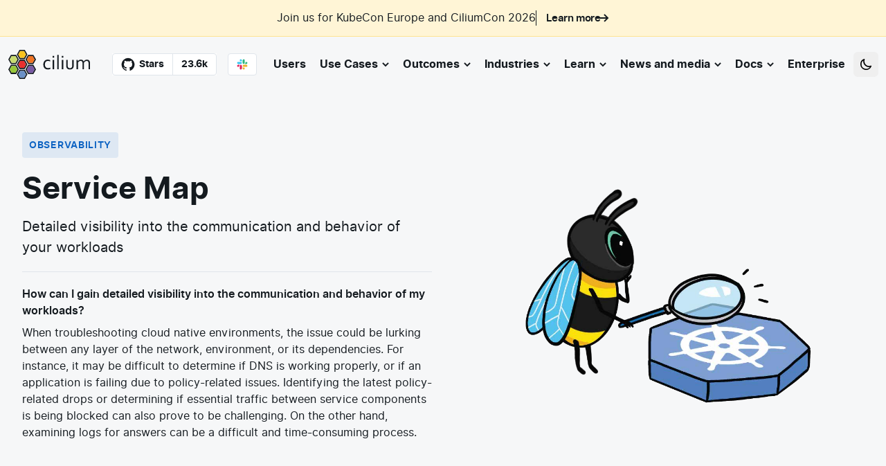

--- FILE ---
content_type: text/html; charset=UTF-8
request_url: https://cilium.io/use-cases/service-map/
body_size: 34455
content:
<!DOCTYPE html><html lang="en" prefix="og: http://ogp.me/ns#"><head><meta charSet="utf-8"/><meta http-equiv="x-ua-compatible" content="ie=edge"/><meta name="viewport" content="width=device-width, initial-scale=1, shrink-to-fit=no, viewport-fit=cover"/><link rel="preload" href="/fonts/inter-regular.woff2" as="font" type="font/woff2" crossorigin="anonymous"/><link rel="preload" href="/fonts/inter-bold.woff2" as="font" type="font/woff2" crossorigin="anonymous"/><meta name="generator" content="Gatsby 5.15.0"/><meta name="description" content="Detailed visibility into the communication and behavior of your workloads" data-gatsby-head="true"/><meta name="robots" content="index, follow" data-gatsby-head="true"/><meta property="og:url" content="https://cilium.io/use-cases/service-map/" data-gatsby-head="true"/><meta property="og:title" content="Service Map" data-gatsby-head="true"/><meta property="og:description" content="Detailed visibility into the communication and behavior of your workloads" data-gatsby-head="true"/><meta property="og:image" content="https://cilium.io/images/social-preview.jpg" data-gatsby-head="true"/><meta property="og:type" content="website" data-gatsby-head="true"/><meta name="twitter:card" content="summary_large_image" data-gatsby-head="true"/><meta name="twitter:title" content="Service Map" data-gatsby-head="true"/><meta name="twitter:description" content="Detailed visibility into the communication and behavior of your workloads" data-gatsby-head="true"/><meta name="twitter:image" content="https://cilium.io/images/social-preview.jpg" data-gatsby-head="true"/><meta name="twitter:url" content="https://cilium.io/use-cases/service-map/" data-gatsby-head="true"/><style data-href="/styles.8c4f6b56ac6f571b732f.css" data-identity="gatsby-global-css">@charset "UTF-8";code[class*=language-],pre[class*=language-]{word-wrap:normal;background:none;color:#000;font-family:Consolas,Monaco,Andale Mono,Ubuntu Mono,monospace;font-size:1em;hyphens:none;line-height:1.5;-moz-tab-size:4;-o-tab-size:4;tab-size:4;text-align:left;text-shadow:0 1px #fff;white-space:pre;word-break:normal;word-spacing:normal}code[class*=language-] ::-moz-selection,code[class*=language-]::-moz-selection,pre[class*=language-] ::-moz-selection,pre[class*=language-]::-moz-selection{background:#b3d4fc;text-shadow:none}code[class*=language-] ::selection,code[class*=language-]::selection,pre[class*=language-] ::selection,pre[class*=language-]::selection{background:#b3d4fc;text-shadow:none}@media print{code[class*=language-],pre[class*=language-]{text-shadow:none}}pre[class*=language-]{margin:.5em 0;overflow:auto;padding:1em}:not(pre)>code[class*=language-],pre[class*=language-]{background:#f5f2f0}:not(pre)>code[class*=language-]{border-radius:.3em;padding:.1em;white-space:normal}.token.cdata,.token.comment,.token.doctype,.token.prolog{color:#708090}.token.punctuation{color:#999}.token.namespace{opacity:.7}.token.boolean,.token.constant,.token.deleted,.token.number,.token.property,.token.symbol,.token.tag{color:#905}.token.attr-name,.token.builtin,.token.char,.token.inserted,.token.selector,.token.string{color:#690}.language-css .token.string,.style .token.string,.token.entity,.token.operator,.token.url{background:hsla(0,0%,100%,.5);color:#9a6e3a}.token.atrule,.token.attr-value,.token.keyword{color:#07a}.token.class-name,.token.function{color:#dd4a68}.token.important,.token.regex,.token.variable{color:#e90}.token.bold,.token.important{font-weight:700}.token.italic{font-style:italic}.token.entity{cursor:help}@font-face{font-family:swiper-icons;font-style:normal;font-weight:400;src:url("data:application/font-woff;charset=utf-8;base64, [base64]//wADZ2x5ZgAAAywAAADMAAAD2MHtryVoZWFkAAABbAAAADAAAAA2E2+eoWhoZWEAAAGcAAAAHwAAACQC9gDzaG10eAAAAigAAAAZAAAArgJkABFsb2NhAAAC0AAAAFoAAABaFQAUGG1heHAAAAG8AAAAHwAAACAAcABAbmFtZQAAA/gAAAE5AAACXvFdBwlwb3N0AAAFNAAAAGIAAACE5s74hXjaY2BkYGAAYpf5Hu/j+W2+MnAzMYDAzaX6QjD6/4//Bxj5GA8AuRwMYGkAPywL13jaY2BkYGA88P8Agx4j+/8fQDYfA1AEBWgDAIB2BOoAeNpjYGRgYNBh4GdgYgABEMnIABJzYNADCQAACWgAsQB42mNgYfzCOIGBlYGB0YcxjYGBwR1Kf2WQZGhhYGBiYGVmgAFGBiQQkOaawtDAoMBQxXjg/wEGPcYDDA4wNUA2CCgwsAAAO4EL6gAAeNpj2M0gyAACqxgGNWBkZ2D4/wMA+xkDdgAAAHjaY2BgYGaAYBkGRgYQiAHyGMF8FgYHIM3DwMHABGQrMOgyWDLEM1T9/w8UBfEMgLzE////P/5//f/V/xv+r4eaAAeMbAxwIUYmIMHEgKYAYjUcsDAwsLKxc3BycfPw8jEQA/[base64]/uznmfPFBNODM2K7MTQ45YEAZqGP81AmGGcF3iPqOop0r1SPTaTbVkfUe4HXj97wYE+yNwWYxwWu4v1ugWHgo3S1XdZEVqWM7ET0cfnLGxWfkgR42o2PvWrDMBSFj/IHLaF0zKjRgdiVMwScNRAoWUoH78Y2icB/yIY09An6AH2Bdu/UB+yxopYshQiEvnvu0dURgDt8QeC8PDw7Fpji3fEA4z/PEJ6YOB5hKh4dj3EvXhxPqH/SKUY3rJ7srZ4FZnh1PMAtPhwP6fl2PMJMPDgeQ4rY8YT6Gzao0eAEA409DuggmTnFnOcSCiEiLMgxCiTI6Cq5DZUd3Qmp10vO0LaLTd2cjN4fOumlc7lUYbSQcZFkutRG7g6JKZKy0RmdLY680CDnEJ+UMkpFFe1RN7nxdVpXrC4aTtnaurOnYercZg2YVmLN/d/gczfEimrE/fs/bOuq29Zmn8tloORaXgZgGa78yO9/cnXm2BpaGvq25Dv9S4E9+5SIc9PqupJKhYFSSl47+Qcr1mYNAAAAeNptw0cKwkAAAMDZJA8Q7OUJvkLsPfZ6zFVERPy8qHh2YER+3i/BP83vIBLLySsoKimrqKqpa2hp6+jq6RsYGhmbmJqZSy0sraxtbO3sHRydnEMU4uR6yx7JJXveP7WrDycAAAAAAAH//wACeNpjYGRgYOABYhkgZgJCZgZNBkYGLQZtIJsFLMYAAAw3ALgAeNolizEKgDAQBCchRbC2sFER0YD6qVQiBCv/H9ezGI6Z5XBAw8CBK/m5iQQVauVbXLnOrMZv2oLdKFa8Pjuru2hJzGabmOSLzNMzvutpB3N42mNgZGBg4GKQYzBhYMxJLMlj4GBgAYow/P/PAJJhLM6sSoWKfWCAAwDAjgbRAAB42mNgYGBkAIIbCZo5IPrmUn0hGA0AO8EFTQAA")}:root{--swiper-theme-color:#007aff}:host{display:block;margin-left:auto;margin-right:auto;position:relative;z-index:1}.swiper{display:block;list-style:none;margin-left:auto;margin-right:auto;overflow:hidden;padding:0;position:relative;z-index:1}.swiper-vertical>.swiper-wrapper{flex-direction:column}.swiper-wrapper{box-sizing:content-box;display:flex;height:100%;position:relative;transition-property:transform;transition-timing-function:var(--swiper-wrapper-transition-timing-function,initial);width:100%;z-index:1}.swiper-android .swiper-slide,.swiper-ios .swiper-slide,.swiper-wrapper{transform:translateZ(0)}.swiper-horizontal{touch-action:pan-y}.swiper-vertical{touch-action:pan-x}.swiper-slide{display:block;flex-shrink:0;height:100%;position:relative;transition-property:transform;width:100%}.swiper-slide-invisible-blank{visibility:hidden}.swiper-autoheight,.swiper-autoheight .swiper-slide{height:auto}.swiper-autoheight .swiper-wrapper{align-items:flex-start;transition-property:transform,height}.swiper-backface-hidden .swiper-slide{backface-visibility:hidden;transform:translateZ(0)}.swiper-3d.swiper-css-mode .swiper-wrapper{perspective:1200px}.swiper-3d .swiper-wrapper{transform-style:preserve-3d}.swiper-3d{perspective:1200px}.swiper-3d .swiper-cube-shadow,.swiper-3d .swiper-slide{transform-style:preserve-3d}.swiper-css-mode>.swiper-wrapper{-ms-overflow-style:none;overflow:auto;scrollbar-width:none}.swiper-css-mode>.swiper-wrapper::-webkit-scrollbar{display:none}.swiper-css-mode>.swiper-wrapper>.swiper-slide{scroll-snap-align:start start}.swiper-css-mode.swiper-horizontal>.swiper-wrapper{scroll-snap-type:x mandatory}.swiper-css-mode.swiper-vertical>.swiper-wrapper{scroll-snap-type:y mandatory}.swiper-css-mode.swiper-free-mode>.swiper-wrapper{scroll-snap-type:none}.swiper-css-mode.swiper-free-mode>.swiper-wrapper>.swiper-slide{scroll-snap-align:none}.swiper-css-mode.swiper-centered>.swiper-wrapper:before{content:"";flex-shrink:0;order:9999}.swiper-css-mode.swiper-centered>.swiper-wrapper>.swiper-slide{scroll-snap-align:center center;scroll-snap-stop:always}.swiper-css-mode.swiper-centered.swiper-horizontal>.swiper-wrapper>.swiper-slide:first-child{margin-inline-start:var(--swiper-centered-offset-before)}.swiper-css-mode.swiper-centered.swiper-horizontal>.swiper-wrapper:before{height:100%;min-height:1px;width:var(--swiper-centered-offset-after)}.swiper-css-mode.swiper-centered.swiper-vertical>.swiper-wrapper>.swiper-slide:first-child{margin-block-start:var(--swiper-centered-offset-before)}.swiper-css-mode.swiper-centered.swiper-vertical>.swiper-wrapper:before{height:var(--swiper-centered-offset-after);min-width:1px;width:100%}.swiper-3d .swiper-slide-shadow,.swiper-3d .swiper-slide-shadow-bottom,.swiper-3d .swiper-slide-shadow-left,.swiper-3d .swiper-slide-shadow-right,.swiper-3d .swiper-slide-shadow-top{height:100%;left:0;pointer-events:none;position:absolute;top:0;width:100%;z-index:10}.swiper-3d .swiper-slide-shadow{background:rgba(0,0,0,.15)}.swiper-3d .swiper-slide-shadow-left{background-image:linear-gradient(270deg,rgba(0,0,0,.5),transparent)}.swiper-3d .swiper-slide-shadow-right{background-image:linear-gradient(90deg,rgba(0,0,0,.5),transparent)}.swiper-3d .swiper-slide-shadow-top{background-image:linear-gradient(0deg,rgba(0,0,0,.5),transparent)}.swiper-3d .swiper-slide-shadow-bottom{background-image:linear-gradient(180deg,rgba(0,0,0,.5),transparent)}.swiper-lazy-preloader{border:4px solid var(--swiper-preloader-color,var(--swiper-theme-color));border-radius:50%;border-top:4px solid transparent;box-sizing:border-box;height:42px;left:50%;margin-left:-21px;margin-top:-21px;position:absolute;top:50%;transform-origin:50%;width:42px;z-index:10}.swiper-watch-progress .swiper-slide-visible .swiper-lazy-preloader,.swiper:not(.swiper-watch-progress) .swiper-lazy-preloader{animation:swiper-preloader-spin 1s linear infinite}.swiper-lazy-preloader-white{--swiper-preloader-color:#fff}.swiper-lazy-preloader-black{--swiper-preloader-color:#000}@keyframes swiper-preloader-spin{0%{transform:rotate(0deg)}to{transform:rotate(1turn)}}:root{--swiper-navigation-size:44px}.swiper-button-next,.swiper-button-prev{align-items:center;color:var(--swiper-navigation-color,var(--swiper-theme-color));cursor:pointer;display:flex;height:var(--swiper-navigation-size);justify-content:center;margin-top:calc(0px - var(--swiper-navigation-size)/2);position:absolute;top:var(--swiper-navigation-top-offset,50%);width:calc(var(--swiper-navigation-size)/44*27);z-index:10}.swiper-button-next.swiper-button-disabled,.swiper-button-prev.swiper-button-disabled{cursor:auto;opacity:.35;pointer-events:none}.swiper-button-next.swiper-button-hidden,.swiper-button-prev.swiper-button-hidden{cursor:auto;opacity:0;pointer-events:none}.swiper-navigation-disabled .swiper-button-next,.swiper-navigation-disabled .swiper-button-prev{display:none!important}.swiper-button-next svg,.swiper-button-prev svg{height:100%;-o-object-fit:contain;object-fit:contain;transform-origin:center;width:100%}.swiper-rtl .swiper-button-next svg,.swiper-rtl .swiper-button-prev svg{transform:rotate(180deg)}.swiper-button-prev,.swiper-rtl .swiper-button-next{left:var(--swiper-navigation-sides-offset,10px);right:auto}.swiper-button-lock{display:none}.swiper-button-next:after,.swiper-button-prev:after{font-family:swiper-icons;font-size:var(--swiper-navigation-size);font-variant:normal;letter-spacing:0;line-height:1;text-transform:none!important}.swiper-button-prev:after,.swiper-rtl .swiper-button-next:after{content:"prev"}.swiper-button-next,.swiper-rtl .swiper-button-prev{left:auto;right:var(--swiper-navigation-sides-offset,10px)}.swiper-button-next:after,.swiper-rtl .swiper-button-prev:after{content:"next"}.swiper-pagination{position:absolute;text-align:center;transform:translateZ(0);transition:opacity .3s;z-index:10}.swiper-pagination.swiper-pagination-hidden{opacity:0}.swiper-pagination-disabled>.swiper-pagination,.swiper-pagination.swiper-pagination-disabled{display:none!important}.swiper-horizontal>.swiper-pagination-bullets,.swiper-pagination-bullets.swiper-pagination-horizontal,.swiper-pagination-custom,.swiper-pagination-fraction{bottom:var(--swiper-pagination-bottom,8px);left:0;top:var(--swiper-pagination-top,auto);width:100%}.swiper-pagination-bullets-dynamic{font-size:0;overflow:hidden}.swiper-pagination-bullets-dynamic .swiper-pagination-bullet{position:relative;transform:scale(.33)}.swiper-pagination-bullets-dynamic .swiper-pagination-bullet-active,.swiper-pagination-bullets-dynamic .swiper-pagination-bullet-active-main{transform:scale(1)}.swiper-pagination-bullets-dynamic .swiper-pagination-bullet-active-prev{transform:scale(.66)}.swiper-pagination-bullets-dynamic .swiper-pagination-bullet-active-prev-prev{transform:scale(.33)}.swiper-pagination-bullets-dynamic .swiper-pagination-bullet-active-next{transform:scale(.66)}.swiper-pagination-bullets-dynamic .swiper-pagination-bullet-active-next-next{transform:scale(.33)}.swiper-pagination-bullet{background:var(--swiper-pagination-bullet-inactive-color,#000);border-radius:var(--swiper-pagination-bullet-border-radius,50%);display:inline-block;height:var(--swiper-pagination-bullet-height,var(--swiper-pagination-bullet-size,8px));opacity:var(--swiper-pagination-bullet-inactive-opacity,.2);width:var(--swiper-pagination-bullet-width,var(--swiper-pagination-bullet-size,8px))}button.swiper-pagination-bullet{-webkit-appearance:none;-moz-appearance:none;appearance:none;border:none;box-shadow:none;margin:0;padding:0}.swiper-pagination-clickable .swiper-pagination-bullet{cursor:pointer}.swiper-pagination-bullet:only-child{display:none!important}.swiper-pagination-bullet-active{background:var(--swiper-pagination-color,var(--swiper-theme-color));opacity:var(--swiper-pagination-bullet-opacity,1)}.swiper-pagination-vertical.swiper-pagination-bullets,.swiper-vertical>.swiper-pagination-bullets{left:var(--swiper-pagination-left,auto);right:var(--swiper-pagination-right,8px);top:50%;transform:translate3d(0,-50%,0)}.swiper-pagination-vertical.swiper-pagination-bullets .swiper-pagination-bullet,.swiper-vertical>.swiper-pagination-bullets .swiper-pagination-bullet{display:block;margin:var(--swiper-pagination-bullet-vertical-gap,6px) 0}.swiper-pagination-vertical.swiper-pagination-bullets.swiper-pagination-bullets-dynamic,.swiper-vertical>.swiper-pagination-bullets.swiper-pagination-bullets-dynamic{top:50%;transform:translateY(-50%);width:8px}.swiper-pagination-vertical.swiper-pagination-bullets.swiper-pagination-bullets-dynamic .swiper-pagination-bullet,.swiper-vertical>.swiper-pagination-bullets.swiper-pagination-bullets-dynamic .swiper-pagination-bullet{display:inline-block;transition:transform .2s,top .2s}.swiper-horizontal>.swiper-pagination-bullets .swiper-pagination-bullet,.swiper-pagination-horizontal.swiper-pagination-bullets .swiper-pagination-bullet{margin:0 var(--swiper-pagination-bullet-horizontal-gap,4px)}.swiper-horizontal>.swiper-pagination-bullets.swiper-pagination-bullets-dynamic,.swiper-pagination-horizontal.swiper-pagination-bullets.swiper-pagination-bullets-dynamic{left:50%;transform:translateX(-50%);white-space:nowrap}.swiper-horizontal>.swiper-pagination-bullets.swiper-pagination-bullets-dynamic .swiper-pagination-bullet,.swiper-pagination-horizontal.swiper-pagination-bullets.swiper-pagination-bullets-dynamic .swiper-pagination-bullet{transition:transform .2s,left .2s}.swiper-horizontal.swiper-rtl>.swiper-pagination-bullets-dynamic .swiper-pagination-bullet{transition:transform .2s,right .2s}.swiper-pagination-fraction{color:var(--swiper-pagination-fraction-color,inherit)}.swiper-pagination-progressbar{background:var(--swiper-pagination-progressbar-bg-color,rgba(0,0,0,.25));position:absolute}.swiper-pagination-progressbar .swiper-pagination-progressbar-fill{background:var(--swiper-pagination-color,var(--swiper-theme-color));height:100%;left:0;position:absolute;top:0;transform:scale(0);transform-origin:left top;width:100%}.swiper-rtl .swiper-pagination-progressbar .swiper-pagination-progressbar-fill{transform-origin:right top}.swiper-horizontal>.swiper-pagination-progressbar,.swiper-pagination-progressbar.swiper-pagination-horizontal,.swiper-pagination-progressbar.swiper-pagination-vertical.swiper-pagination-progressbar-opposite,.swiper-vertical>.swiper-pagination-progressbar.swiper-pagination-progressbar-opposite{height:var(--swiper-pagination-progressbar-size,4px);left:0;top:0;width:100%}.swiper-horizontal>.swiper-pagination-progressbar.swiper-pagination-progressbar-opposite,.swiper-pagination-progressbar.swiper-pagination-horizontal.swiper-pagination-progressbar-opposite,.swiper-pagination-progressbar.swiper-pagination-vertical,.swiper-vertical>.swiper-pagination-progressbar{height:100%;left:0;top:0;width:var(--swiper-pagination-progressbar-size,4px)}.swiper-pagination-lock{display:none}.youtube-gallery{--swiper-pagination-color:#0e0d52;--swiper-pagination-bullet-inactive-color:#819de7}.youtube-gallery .my-slider .swiper-pagination{bottom:8px;display:flex;gap:8px;justify-content:center;left:50%!important;position:absolute!important;transform:translateX(-50%)}.youtube-gallery .swiper-pagination-bullet{background:var(--swiper-pagination-bullet-inactive-color);border-radius:50%;height:12px;opacity:1;width:12px}.youtube-gallery .swiper-pagination-bullet-active{background:var(--swiper-pagination-color)!important}*,:after,:before{--tw-border-spacing-x:0;--tw-border-spacing-y:0;--tw-translate-x:0;--tw-translate-y:0;--tw-rotate:0;--tw-skew-x:0;--tw-skew-y:0;--tw-scale-x:1;--tw-scale-y:1;--tw-pan-x: ;--tw-pan-y: ;--tw-pinch-zoom: ;--tw-scroll-snap-strictness:proximity;--tw-gradient-from-position: ;--tw-gradient-via-position: ;--tw-gradient-to-position: ;--tw-ordinal: ;--tw-slashed-zero: ;--tw-numeric-figure: ;--tw-numeric-spacing: ;--tw-numeric-fraction: ;--tw-ring-inset: ;--tw-ring-offset-width:0px;--tw-ring-offset-color:#fff;--tw-ring-color:rgba(59,130,246,.5);--tw-ring-offset-shadow:0 0 #0000;--tw-ring-shadow:0 0 #0000;--tw-shadow:0 0 #0000;--tw-shadow-colored:0 0 #0000;--tw-blur: ;--tw-brightness: ;--tw-contrast: ;--tw-grayscale: ;--tw-hue-rotate: ;--tw-invert: ;--tw-saturate: ;--tw-sepia: ;--tw-drop-shadow: ;--tw-backdrop-blur: ;--tw-backdrop-brightness: ;--tw-backdrop-contrast: ;--tw-backdrop-grayscale: ;--tw-backdrop-hue-rotate: ;--tw-backdrop-invert: ;--tw-backdrop-opacity: ;--tw-backdrop-saturate: ;--tw-backdrop-sepia: ;--tw-contain-size: ;--tw-contain-layout: ;--tw-contain-paint: ;--tw-contain-style: }::backdrop{--tw-border-spacing-x:0;--tw-border-spacing-y:0;--tw-translate-x:0;--tw-translate-y:0;--tw-rotate:0;--tw-skew-x:0;--tw-skew-y:0;--tw-scale-x:1;--tw-scale-y:1;--tw-pan-x: ;--tw-pan-y: ;--tw-pinch-zoom: ;--tw-scroll-snap-strictness:proximity;--tw-gradient-from-position: ;--tw-gradient-via-position: ;--tw-gradient-to-position: ;--tw-ordinal: ;--tw-slashed-zero: ;--tw-numeric-figure: ;--tw-numeric-spacing: ;--tw-numeric-fraction: ;--tw-ring-inset: ;--tw-ring-offset-width:0px;--tw-ring-offset-color:#fff;--tw-ring-color:rgba(59,130,246,.5);--tw-ring-offset-shadow:0 0 #0000;--tw-ring-shadow:0 0 #0000;--tw-shadow:0 0 #0000;--tw-shadow-colored:0 0 #0000;--tw-blur: ;--tw-brightness: ;--tw-contrast: ;--tw-grayscale: ;--tw-hue-rotate: ;--tw-invert: ;--tw-saturate: ;--tw-sepia: ;--tw-drop-shadow: ;--tw-backdrop-blur: ;--tw-backdrop-brightness: ;--tw-backdrop-contrast: ;--tw-backdrop-grayscale: ;--tw-backdrop-hue-rotate: ;--tw-backdrop-invert: ;--tw-backdrop-opacity: ;--tw-backdrop-saturate: ;--tw-backdrop-sepia: ;--tw-contain-size: ;--tw-contain-layout: ;--tw-contain-paint: ;--tw-contain-style: }/*
! tailwindcss v3.4.17 | MIT License | https://tailwindcss.com
*/*,:after,:before{border:0 solid #e5e7eb;box-sizing:border-box}:after,:before{--tw-content:""}:host,html{-webkit-text-size-adjust:100%;font-feature-settings:normal;-webkit-tap-highlight-color:transparent;font-family:Inter,Inter Fallback,ui-sans-serif,system-ui,sans-serif,Apple Color Emoji,Segoe UI Emoji,Segoe UI Symbol,Noto Color Emoji;font-variation-settings:normal;line-height:1.5;-moz-tab-size:4;-o-tab-size:4;tab-size:4}body{line-height:inherit;margin:0}hr{border-top-width:1px;color:inherit;height:0}abbr:where([title]){-webkit-text-decoration:underline dotted;text-decoration:underline dotted}h1,h2,h3,h4,h5,h6{font-size:inherit;font-weight:inherit}a{color:inherit;text-decoration:inherit}b,strong{font-weight:bolder}code,kbd,pre,samp{font-feature-settings:normal;font-family:ui-monospace,SFMono-Regular,Menlo,Monaco,Consolas,Liberation Mono,Courier New,monospace;font-size:1em;font-variation-settings:normal}small{font-size:80%}sub,sup{font-size:75%;line-height:0;position:relative;vertical-align:baseline}sub{bottom:-.25em}sup{top:-.5em}table{border-collapse:collapse;border-color:inherit;text-indent:0}button,input,optgroup,select,textarea{font-feature-settings:inherit;color:inherit;font-family:inherit;font-size:100%;font-variation-settings:inherit;font-weight:inherit;letter-spacing:inherit;line-height:inherit;margin:0;padding:0}button,select{text-transform:none}button,input:where([type=button]),input:where([type=reset]),input:where([type=submit]){-webkit-appearance:button;background-color:transparent;background-image:none}:-moz-focusring{outline:auto}:-moz-ui-invalid{box-shadow:none}progress{vertical-align:baseline}::-webkit-inner-spin-button,::-webkit-outer-spin-button{height:auto}[type=search]{-webkit-appearance:textfield;outline-offset:-2px}::-webkit-search-decoration{-webkit-appearance:none}::-webkit-file-upload-button{-webkit-appearance:button;font:inherit}summary{display:list-item}blockquote,dd,dl,figure,h1,h2,h3,h4,h5,h6,hr,p,pre{margin:0}fieldset{margin:0}fieldset,legend{padding:0}menu,ol,ul{list-style:none;margin:0;padding:0}dialog{padding:0}textarea{resize:vertical}input::-moz-placeholder,textarea::-moz-placeholder{color:#9ca3af;opacity:1}input::placeholder,textarea::placeholder{color:#9ca3af;opacity:1}[role=button],button{cursor:pointer}:disabled{cursor:default}audio,canvas,embed,iframe,img,object,svg,video{display:block;vertical-align:middle}img,video{height:auto;max-width:100%}[hidden]:where(:not([hidden=until-found])){display:none}@font-face{font-display:swap;font-family:Inter;font-style:normal;font-weight:700;src:url(/fonts/inter-bold.woff2) format("woff2"),url(/fonts/inter-bold.woff) format("woff")}@font-face{ascent-override:106%;descent-override:41.54%;font-family:Inter Fallback;font-style:normal;font-weight:700;line-gap-override:0%;size-adjust:103.09%;src:local("Arial Bold")}@font-face{font-display:swap;font-family:Inter;font-style:normal;font-weight:600;src:url(/fonts/inter-semibold.woff2) format("woff2"),url(/fonts/inter-semibold.woff) format("woff")}@font-face{ascent-override:107%;descent-override:41.21%;font-family:Inter Fallback;font-style:normal;font-weight:600;line-gap-override:0%;size-adjust:101.9%;src:local("Arial Bold")}@font-face{font-display:swap;font-family:Inter;font-style:normal;font-weight:500;src:url(/fonts/inter-medium.woff2) format("woff2"),url(/fonts/inter-medium.woff) format("woff")}@font-face{ascent-override:100.06%;descent-override:37.82%;font-family:Inter Fallback;font-style:normal;font-weight:500;line-gap-override:0%;size-adjust:108.97%;src:local("Arial")}@font-face{font-display:swap;font-family:Inter;font-style:normal;font-weight:400;src:url(/fonts/inter-regular.woff2) format("woff2"),url(/fonts/inter-regular.woff) format("woff")}@font-face{ascent-override:101.24%;descent-override:37.54%;font-family:Inter Fallback;font-style:normal;font-weight:400;line-gap-override:0%;size-adjust:107.7%;src:local("Arial")}body{--tw-text-opacity:1;-webkit-font-smoothing:antialiased;-moz-osx-font-smoothing:grayscale;-webkit-tap-highlight-color:transparent;color:rgb(20 26 31/var(--tw-text-opacity,1));font-size:1rem;line-height:1.5}.container{width:100%}@media (min-width:414px){.container{max-width:414px}}@media (min-width:640px){.container{max-width:640px}}@media (min-width:768px){.container{max-width:768px}}@media (min-width:1024px){.container{max-width:1024px}}@media (min-width:1280px){.container{max-width:1280px}}@media (min-width:1536px){.container{max-width:1536px}}.prose{color:#141a1f;max-width:65ch}.prose :where(p):not(:where([class~=not-prose],[class~=not-prose] *)){line-height:1.5;margin-bottom:1.25em;margin-top:1.25em}.prose :where([class~=lead]):not(:where([class~=not-prose],[class~=not-prose] *)){color:var(--tw-prose-lead);font-size:1.25em;line-height:1.6;margin-bottom:1.2em;margin-top:1.2em}.prose :where(a):not(:where([class~=not-prose],[class~=not-prose] *)){color:#0073e6;font-weight:500;text-decoration:none;transition-duration:.2s;transition-property:color,background-color,border-color,text-decoration-color,fill,stroke;transition-timing-function:cubic-bezier(.4,0,.2,1)}.prose :where(strong):not(:where([class~=not-prose],[class~=not-prose] *)){color:var(--tw-prose-bold);font-weight:600}.prose :where(a strong):not(:where([class~=not-prose],[class~=not-prose] *)){color:inherit}.prose :where(blockquote strong):not(:where([class~=not-prose],[class~=not-prose] *)){color:inherit}.prose :where(thead th strong):not(:where([class~=not-prose],[class~=not-prose] *)){color:inherit}.prose :where(ol):not(:where([class~=not-prose],[class~=not-prose] *)){list-style-type:decimal;margin-bottom:1.25em;margin-top:1.25em;padding-inline-start:1.625em}.prose :where(ol):not(:where([class~=not-prose],[class~=not-prose] *)) li:before{color:#141a1f}.prose :where(ol[type=A]):not(:where([class~=not-prose],[class~=not-prose] *)){list-style-type:upper-alpha}.prose :where(ol[type=a]):not(:where([class~=not-prose],[class~=not-prose] *)){list-style-type:lower-alpha}.prose :where(ol[type=A s]):not(:where([class~=not-prose],[class~=not-prose] *)){list-style-type:upper-alpha}.prose :where(ol[type=a s]):not(:where([class~=not-prose],[class~=not-prose] *)){list-style-type:lower-alpha}.prose :where(ol[type=I]):not(:where([class~=not-prose],[class~=not-prose] *)){list-style-type:upper-roman}.prose :where(ol[type=i]):not(:where([class~=not-prose],[class~=not-prose] *)){list-style-type:lower-roman}.prose :where(ol[type=I s]):not(:where([class~=not-prose],[class~=not-prose] *)){list-style-type:upper-roman}.prose :where(ol[type=i s]):not(:where([class~=not-prose],[class~=not-prose] *)){list-style-type:lower-roman}.prose :where(ol[type="1"]):not(:where([class~=not-prose],[class~=not-prose] *)){list-style-type:decimal}.prose :where(ul):not(:where([class~=not-prose],[class~=not-prose] *)){list-style-type:disc;margin-bottom:1.25em;margin-top:1.25em;padding-inline-start:1.625em}.prose :where(ul):not(:where([class~=not-prose],[class~=not-prose] *)) li:before{background-color:#141a1f}.prose :where(ol>li):not(:where([class~=not-prose],[class~=not-prose] *))::marker{color:var(--tw-prose-counters);font-weight:400}.prose :where(ul>li):not(:where([class~=not-prose],[class~=not-prose] *))::marker{color:var(--tw-prose-bullets)}.prose :where(dt):not(:where([class~=not-prose],[class~=not-prose] *)){color:var(--tw-prose-headings);font-weight:600;margin-top:1.25em}.prose :where(hr):not(:where([class~=not-prose],[class~=not-prose] *)){border-color:var(--tw-prose-hr);border-top-width:1px;margin-bottom:3em;margin-top:3em}.prose :where(blockquote):not(:where([class~=not-prose],[class~=not-prose] *)){border-inline-start-color:var(--tw-prose-quote-borders);border-inline-start-width:.25rem;color:var(--tw-prose-quotes);font-style:italic;font-weight:500;margin-bottom:1.6em;margin-top:1.6em;padding-inline-start:1em;quotes:"\201C""\201D""\2018""\2019"}.prose :where(blockquote p:first-of-type):not(:where([class~=not-prose],[class~=not-prose] *)):before{content:open-quote}.prose :where(blockquote p:last-of-type):not(:where([class~=not-prose],[class~=not-prose] *)):after{content:close-quote}.prose :where(h1):not(:where([class~=not-prose],[class~=not-prose] *)){color:#141a1f;font-size:1.875rem;font-weight:800;line-height:1.25;margin-bottom:.8888889em;margin-top:0}.prose :where(h1 strong):not(:where([class~=not-prose],[class~=not-prose] *)){color:inherit;font-weight:900}.prose :where(h2):not(:where([class~=not-prose],[class~=not-prose] *)){color:#141a1f;font-size:1.5em;font-weight:700;line-height:1.3333333;margin-bottom:1em;margin-top:2em}.prose :where(h2 strong):not(:where([class~=not-prose],[class~=not-prose] *)){color:inherit;font-weight:800}.prose :where(h3):not(:where([class~=not-prose],[class~=not-prose] *)){color:#141a1f;font-size:1.25em;font-weight:600;line-height:1.6;margin-bottom:.6em;margin-top:1.6em}.prose :where(h3 strong):not(:where([class~=not-prose],[class~=not-prose] *)){color:inherit;font-weight:700}.prose :where(h4):not(:where([class~=not-prose],[class~=not-prose] *)){color:#141a1f;font-weight:600;line-height:1.5;margin-bottom:.5em;margin-top:1.5em}.prose :where(h4 strong):not(:where([class~=not-prose],[class~=not-prose] *)){color:inherit;font-weight:700}.prose :where(img):not(:where([class~=not-prose],[class~=not-prose] *)){margin-bottom:2em;margin-top:2em}.prose :where(picture):not(:where([class~=not-prose],[class~=not-prose] *)){display:block;margin-bottom:2em;margin-top:2em}.prose :where(video):not(:where([class~=not-prose],[class~=not-prose] *)){margin-bottom:2em;margin-top:2em}.prose :where(kbd):not(:where([class~=not-prose],[class~=not-prose] *)){border-radius:.3125rem;box-shadow:0 0 0 1px rgb(var(--tw-prose-kbd-shadows)/10%),0 3px 0 rgb(var(--tw-prose-kbd-shadows)/10%);color:var(--tw-prose-kbd);font-family:inherit;font-size:.875em;font-weight:500;padding-inline-end:.375em;padding-bottom:.1875em;padding-top:.1875em;padding-inline-start:.375em}.prose :where(code):not(:where([class~=not-prose],[class~=not-prose] *)){color:var(--tw-prose-code);font-size:.875em;font-weight:400}.prose :where(code):not(:where([class~=not-prose],[class~=not-prose] *)):before{content:""!important}.prose :where(code):not(:where([class~=not-prose],[class~=not-prose] *)):after{content:""!important}.prose :where(code):not(:where([class~=not-prose],[class~=not-prose] *)):before{content:"`"}.prose :where(code):not(:where([class~=not-prose],[class~=not-prose] *)):after{content:"`"}.prose :where(a code):not(:where([class~=not-prose],[class~=not-prose] *)){color:inherit}.prose :where(h1 code):not(:where([class~=not-prose],[class~=not-prose] *)){color:inherit}.prose :where(h2 code):not(:where([class~=not-prose],[class~=not-prose] *)){color:inherit;font-size:.875em}.prose :where(h3 code):not(:where([class~=not-prose],[class~=not-prose] *)){color:inherit;font-size:.9em}.prose :where(h4 code):not(:where([class~=not-prose],[class~=not-prose] *)){color:inherit}.prose :where(blockquote code):not(:where([class~=not-prose],[class~=not-prose] *)){color:inherit}.prose :where(thead th code):not(:where([class~=not-prose],[class~=not-prose] *)){color:inherit}.prose :where(pre):not(:where([class~=not-prose],[class~=not-prose] *)){background-color:var(--tw-prose-pre-bg);border-radius:.375rem;color:var(--tw-prose-pre-code);font-size:.875em;font-weight:400;line-height:1.7142857;margin-bottom:1.7142857em;margin-top:1.7142857em;overflow-x:auto;padding-inline-end:1.1428571em;padding-bottom:.8571429em;padding-top:.8571429em;padding-inline-start:1.1428571em}.prose :where(pre code):not(:where([class~=not-prose],[class~=not-prose] *)){background-color:transparent;border-radius:0;border-width:0;color:inherit;font-family:inherit;font-size:inherit;font-weight:inherit;line-height:inherit;padding:0}.prose :where(pre code):not(:where([class~=not-prose],[class~=not-prose] *)):before{content:none}.prose :where(pre code):not(:where([class~=not-prose],[class~=not-prose] *)):after{content:none}.prose :where(table):not(:where([class~=not-prose],[class~=not-prose] *)){font-size:.875em;line-height:1.7142857;margin-bottom:2em;margin-top:2em;table-layout:auto;width:100%}.prose :where(thead):not(:where([class~=not-prose],[class~=not-prose] *)){border-bottom-color:var(--tw-prose-th-borders);border-bottom-width:1px}.prose :where(thead th):not(:where([class~=not-prose],[class~=not-prose] *)){color:var(--tw-prose-headings);font-weight:600;padding-inline-end:.5714286em;padding-bottom:.5714286em;padding-inline-start:.5714286em;vertical-align:bottom}.prose :where(tbody tr):not(:where([class~=not-prose],[class~=not-prose] *)){border-bottom-color:var(--tw-prose-td-borders);border-bottom-width:1px}.prose :where(tbody tr:last-child):not(:where([class~=not-prose],[class~=not-prose] *)){border-bottom-width:0}.prose :where(tbody td):not(:where([class~=not-prose],[class~=not-prose] *)){vertical-align:baseline}.prose :where(tfoot):not(:where([class~=not-prose],[class~=not-prose] *)){border-top-color:var(--tw-prose-th-borders);border-top-width:1px}.prose :where(tfoot td):not(:where([class~=not-prose],[class~=not-prose] *)){vertical-align:top}.prose :where(th,td):not(:where([class~=not-prose],[class~=not-prose] *)){text-align:start}.prose :where(figure>*):not(:where([class~=not-prose],[class~=not-prose] *)){margin-bottom:0;margin-top:0}.prose :where(figcaption):not(:where([class~=not-prose],[class~=not-prose] *)){color:var(--tw-prose-captions);font-size:.875em;line-height:1.4285714;margin-top:.8571429em}.prose{--tw-prose-body:#374151;--tw-prose-headings:#111827;--tw-prose-lead:#4b5563;--tw-prose-links:#111827;--tw-prose-bold:#111827;--tw-prose-counters:#6b7280;--tw-prose-bullets:#d1d5db;--tw-prose-hr:#e5e7eb;--tw-prose-quotes:#111827;--tw-prose-quote-borders:#e5e7eb;--tw-prose-captions:#6b7280;--tw-prose-kbd:#111827;--tw-prose-kbd-shadows:17 24 39;--tw-prose-code:#111827;--tw-prose-pre-code:#e5e7eb;--tw-prose-pre-bg:#1f2937;--tw-prose-th-borders:#d1d5db;--tw-prose-td-borders:#e5e7eb;--tw-prose-invert-body:#d1d5db;--tw-prose-invert-headings:#fff;--tw-prose-invert-lead:#9ca3af;--tw-prose-invert-links:#fff;--tw-prose-invert-bold:#fff;--tw-prose-invert-counters:#9ca3af;--tw-prose-invert-bullets:#4b5563;--tw-prose-invert-hr:#374151;--tw-prose-invert-quotes:#f3f4f6;--tw-prose-invert-quote-borders:#374151;--tw-prose-invert-captions:#9ca3af;--tw-prose-invert-kbd:#fff;--tw-prose-invert-kbd-shadows:255 255 255;--tw-prose-invert-code:#fff;--tw-prose-invert-pre-code:#d1d5db;--tw-prose-invert-pre-bg:rgba(0,0,0,.5);--tw-prose-invert-th-borders:#4b5563;--tw-prose-invert-td-borders:#374151;font-size:1rem;line-height:1.75}.prose :where(picture>img):not(:where([class~=not-prose],[class~=not-prose] *)){margin-bottom:0;margin-top:0}.prose :where(li):not(:where([class~=not-prose],[class~=not-prose] *)){margin-bottom:.5em;margin-top:.5em}.prose :where(ol>li):not(:where([class~=not-prose],[class~=not-prose] *)){padding-inline-start:.375em}.prose :where(ul>li):not(:where([class~=not-prose],[class~=not-prose] *)){padding-inline-start:.375em}.prose :where(.prose>ul>li p):not(:where([class~=not-prose],[class~=not-prose] *)){margin-bottom:.75em;margin-top:.75em}.prose :where(.prose>ul>li>p:first-child):not(:where([class~=not-prose],[class~=not-prose] *)){margin-top:1.25em}.prose :where(.prose>ul>li>p:last-child):not(:where([class~=not-prose],[class~=not-prose] *)){margin-bottom:1.25em}.prose :where(.prose>ol>li>p:first-child):not(:where([class~=not-prose],[class~=not-prose] *)){margin-top:1.25em}.prose :where(.prose>ol>li>p:last-child):not(:where([class~=not-prose],[class~=not-prose] *)){margin-bottom:1.25em}.prose :where(ul ul,ul ol,ol ul,ol ol):not(:where([class~=not-prose],[class~=not-prose] *)){margin-bottom:.75em;margin-top:.75em}.prose :where(dl):not(:where([class~=not-prose],[class~=not-prose] *)){margin-bottom:1.25em;margin-top:1.25em}.prose :where(dd):not(:where([class~=not-prose],[class~=not-prose] *)){margin-top:.5em;padding-inline-start:1.625em}.prose :where(hr+*):not(:where([class~=not-prose],[class~=not-prose] *)){margin-top:0}.prose :where(h2+*):not(:where([class~=not-prose],[class~=not-prose] *)){margin-top:0}.prose :where(h3+*):not(:where([class~=not-prose],[class~=not-prose] *)){margin-top:0}.prose :where(h4+*):not(:where([class~=not-prose],[class~=not-prose] *)){margin-top:0}.prose :where(thead th:first-child):not(:where([class~=not-prose],[class~=not-prose] *)){padding-inline-start:0}.prose :where(thead th:last-child):not(:where([class~=not-prose],[class~=not-prose] *)){padding-inline-end:0}.prose :where(tbody td,tfoot td):not(:where([class~=not-prose],[class~=not-prose] *)){padding-inline-end:.5714286em;padding-bottom:.5714286em;padding-top:.5714286em;padding-inline-start:.5714286em}.prose :where(tbody td:first-child,tfoot td:first-child):not(:where([class~=not-prose],[class~=not-prose] *)){padding-inline-start:0}.prose :where(tbody td:last-child,tfoot td:last-child):not(:where([class~=not-prose],[class~=not-prose] *)){padding-inline-end:0}.prose :where(figure):not(:where([class~=not-prose],[class~=not-prose] *)){margin-bottom:2em;margin-top:2em}.prose :where(.prose>:first-child):not(:where([class~=not-prose],[class~=not-prose] *)){margin-top:0}.prose :where(.prose>:last-child):not(:where([class~=not-prose],[class~=not-prose] *)){margin-bottom:0}.prose :where(h5):not(:where([class~=not-prose],[class~=not-prose] *)){color:#141a1f}.prose :where(h6):not(:where([class~=not-prose],[class~=not-prose] *)){color:#141a1f}.prose :where(a:hover):not(:where([class~=not-prose],[class~=not-prose] *)){color:#6c7993}.no-scrollbar::-webkit-scrollbar{display:none}.no-scrollbar{-ms-overflow-style:none;scrollbar-width:none}.gap-grid{-moz-column-gap:1rem;column-gap:1rem}@media (min-width:768px){.gap-grid{-moz-column-gap:1.5rem;column-gap:1.5rem}}@media (min-width:1024px){.gap-grid{-moz-column-gap:2rem;column-gap:2rem}}.gap-grid{row-gap:1rem}@media (min-width:768px){.gap-grid{row-gap:1.5rem}}@media (min-width:1024px){.gap-grid{row-gap:2rem}}:not(pre)>code[class*=language-text]{--tw-border-opacity:1;--tw-bg-opacity:1!important;background-color:rgb(246 247 248/var(--tw-bg-opacity,1))!important;border-color:rgb(224 229 235/var(--tw-border-opacity,1));border-radius:.25rem!important;border-width:1px;font-weight:400;padding-left:.5rem!important;padding-right:.5rem!important}.content-style p{margin-bottom:0}.content-style ul{margin-bottom:0;margin-top:.5rem}.content-style ul>li{margin-bottom:.25rem;margin-top:.25rem}.highlight-text mark{--tw-bg-opacity:1;background-color:rgb(214 235 255/var(--tw-bg-opacity,1))}[type=search]::-webkit-search-cancel-button{-webkit-appearance:none;appearance:none;background-image:url(/images/close.svg);background-repeat:no-repeat;background-size:contain;cursor:pointer;height:.75rem;width:.75rem}.with-link-primary a{--tw-text-opacity:1;color:rgb(0 115 230/var(--tw-text-opacity,1));font-weight:600;transition-duration:.2s;transition-property:color,background-color,border-color,text-decoration-color,fill,stroke;transition-timing-function:cubic-bezier(.4,0,.2,1)}.with-link-primary a:hover{--tw-text-opacity:1;color:rgb(108 121 147/var(--tw-text-opacity,1))}.with-link-primary-medium a{--tw-text-opacity:1;color:rgb(0 115 230/var(--tw-text-opacity,1));font-weight:500;transition-duration:.2s;transition-property:color,background-color,border-color,text-decoration-color,fill,stroke;transition-timing-function:cubic-bezier(.4,0,.2,1)}.with-link-primary-medium a:hover{--tw-text-opacity:1;color:rgb(108 121 147/var(--tw-text-opacity,1))}.with-link-primary-light a{--tw-text-opacity:1;color:rgb(0 115 230/var(--tw-text-opacity,1));transition-duration:.2s;transition-property:color,background-color,border-color,text-decoration-color,fill,stroke;transition-timing-function:cubic-bezier(.4,0,.2,1)}.with-link-primary-light a:hover{--tw-text-opacity:1;color:rgb(108 121 147/var(--tw-text-opacity,1))}.with-black-link a{font-weight:600;transition-duration:.2s;transition-property:color,background-color,border-color,text-decoration-color,fill,stroke;transition-timing-function:cubic-bezier(.4,0,.2,1)}.with-black-link a:hover{--tw-text-opacity:1;color:rgb(0 115 230/var(--tw-text-opacity,1))}.slick-slider .slick-slide>div{height:100%;width:100%}.slick-slider .slick-slide{display:flex!important;float:none;height:auto}.slick-slider .slick-track{display:flex}.slick-slider .slick-track:after,.slick-slider .slick-track:before{content:var(--tw-content);display:none}.slick-slider .slick-track>div{padding:1rem;width:100%}@media (min-width:768px){.slick-slider .slick-track>div{padding-left:.625rem;padding-right:.625rem}}@media (min-width:1024px){.slick-slider .slick-track>div{padding-left:1rem;padding-right:1rem}}.slick-slider .slick-dots{bottom:-1.75rem;display:flex!important;justify-content:center}.slick-slider .slick-dots li{align-items:center;display:flex;justify-content:center;margin-left:0;margin-right:0}.slick-slider .slick-dots li button{align-items:center;display:flex;height:1.25rem;justify-content:center;width:1.25rem}.slick-slider .slick-dots li button:before{--tw-translate-x:-50%;--tw-translate-y:-50%;border-color:hsla(220,9%,46%,.5);border-radius:9999px;border-width:1px;flex-shrink:0;font-size:0;height:.5rem;left:50%;opacity:1;top:50%;transform:translate(var(--tw-translate-x),var(--tw-translate-y)) rotate(var(--tw-rotate)) skewX(var(--tw-skew-x)) skewY(var(--tw-skew-y)) scaleX(var(--tw-scale-x)) scaleY(var(--tw-scale-y));width:.5rem}.slick-slider .slick-dots li.slick-active button:before{--tw-bg-opacity:1;background-color:rgb(0 115 230/var(--tw-bg-opacity,1));border-style:none;opacity:1}.checkbox__input{opacity:0;position:absolute;z-index:-10}.checkbox__input+label{align-items:center;display:inline-flex;-webkit-user-select:none;-moz-user-select:none;user-select:none}.checkbox__input+label:before{--tw-border-opacity:1;--tw-bg-opacity:1;--tw-content:"";background-color:rgb(246 247 248/var(--tw-bg-opacity,1));background-position:50%;background-repeat:no-repeat;border-color:rgb(167 177 190/var(--tw-border-opacity,1));border-radius:.25rem;border-width:1px;content:var(--tw-content);display:inline-block;flex-grow:0;flex-shrink:0;height:1.5rem;margin-right:.625rem;width:1.5rem}.checkbox__label>span{font-size:.875rem;line-height:1.25rem;line-height:1.25}@media (min-width:1280px){.checkbox__label>span{line-height:1}}.checkbox__input:focus+label:before{border-width:0;box-shadow:0 0 0 1px #00877c}.checkbox__input:checked+label:before{--tw-border-opacity:1;--tw-bg-opacity:1;background-color:rgb(0 135 124/var(--tw-bg-opacity,1));background-image:url([data-uri]);border-color:rgb(0 135 124/var(--tw-border-opacity,1))}.checkbox__input_event{opacity:0;position:absolute;z-index:-10}.checkbox__input_event+label{align-items:center;display:inline-flex;-webkit-user-select:none;-moz-user-select:none;user-select:none}.checkbox__input_event+label:before{--tw-border-opacity:1;--tw-bg-opacity:1;--tw-content:"";background-color:rgb(255 255 255/var(--tw-bg-opacity,1));background-position:50%;background-repeat:no-repeat;border-color:rgb(167 177 190/var(--tw-border-opacity,1));border-radius:.25rem;border-width:1px;content:var(--tw-content);display:inline-block;flex-grow:0;flex-shrink:0;height:1.5rem;margin-right:.625rem;width:1.5rem}.checkbox__label_event>span{font-size:1rem;line-height:1}.checkbox__input_event:focus+label:before{border-width:0;box-shadow:0 0 0 1px #0073e6}.checkbox__input_event:checked+label:before{--tw-border-opacity:1;--tw-bg-opacity:1;background-color:rgb(0 115 230/var(--tw-bg-opacity,1));background-image:url([data-uri]);border-color:rgb(0 115 230/var(--tw-border-opacity,1))}.sr-only{clip:rect(0,0,0,0);border-width:0;height:1px;margin:-1px;overflow:hidden;padding:0;position:absolute;white-space:nowrap;width:1px}.pointer-events-none{pointer-events:none}.visible{visibility:visible}.invisible{visibility:hidden}.static{position:static}.fixed{position:fixed}.absolute{position:absolute}.relative{position:relative}.sticky{position:sticky}.inset-0{inset:0}.inset-x-0{left:0;right:0}.inset-y-0{bottom:0;top:0}.\!right-0{right:0!important}.-bottom-0\.5{bottom:-.125rem}.-bottom-12{bottom:-3rem}.-bottom-6{bottom:-1.5rem}.-left-16{left:-4rem}.-left-5{left:-1.25rem}.-left-9{left:-2.25rem}.-right-9{right:-2.25rem}.-top-9{top:-2.25rem}.bottom-0{bottom:0}.bottom-\[-14\.6\%\]{bottom:-14.6%}.bottom-\[-6\%\]{bottom:-6%}.bottom-\[-8\%\]{bottom:-8%}.left-0{left:0}.left-1\/2{left:50%}.left-64{left:16rem}.left-\[-12\.3\%\]{left:-12.3%}.left-\[-5\.3\%\]{left:-5.3%}.left-\[-5\.75\%\]{left:-5.75%}.left-\[-7\%\]{left:-7%}.left-\[-7\.2\%\]{left:-7.2%}.left-\[2\%\]{left:2%}.left-\[32\.5\%\]{left:32.5%}.left-auto{left:auto}.right-0{right:0}.right-3{right:.75rem}.right-8{right:2rem}.right-\[-5\.4\%\]{right:-5.4%}.right-\[54px\]{right:54px}.top-0{top:0}.top-0\.5{top:.125rem}.top-1\/2{top:50%}.top-16{top:4rem}.top-20{top:5rem}.top-60{top:15rem}.top-7{top:1.75rem}.top-\[-5\.4\%\]{top:-5.4%}.top-\[-7\.6\%\]{top:-7.6%}.top-\[-8\%\]{top:-8%}.top-\[5\.3\%\]{top:5.3%}.top-\[9px\]{top:9px}.top-\[calc\(100\%\+0\.1rem\)\]{top:calc(100% + .1rem)}.top-\[calc\(100\%\+0\.5rem\)\]{top:calc(100% + .5rem)}.z-10{z-index:10}.z-20{z-index:20}.z-50{z-index:50}.order-1{order:1}.col-span-1{grid-column:span 1/span 1}.col-span-12{grid-column:span 12/span 12}.col-span-2{grid-column:span 2/span 2}.col-span-7{grid-column:span 7/span 7}.col-span-full{grid-column:1/-1}.col-start-1{grid-column-start:1}.-mx-4{margin-left:-1rem;margin-right:-1rem}.mx-0{margin-left:0;margin-right:0}.mx-4{margin-left:1rem;margin-right:1rem}.mx-auto{margin-left:auto;margin-right:auto}.my-10{margin-bottom:2.5rem;margin-top:2.5rem}.my-5{margin-bottom:1.25rem;margin-top:1.25rem}.my-6{margin-bottom:1.5rem;margin-top:1.5rem}.-ml-1\.5{margin-left:-.375rem}.-ml-2{margin-left:-.5rem}.-ml-\[15\%\]{margin-left:-15%}.mb-10{margin-bottom:2.5rem}.mb-12{margin-bottom:3rem}.mb-14{margin-bottom:3.5rem}.mb-2{margin-bottom:.5rem}.mb-2\.5{margin-bottom:.625rem}.mb-3{margin-bottom:.75rem}.mb-4{margin-bottom:1rem}.mb-5{margin-bottom:1.25rem}.mb-6{margin-bottom:1.5rem}.mb-8{margin-bottom:2rem}.ml-1{margin-left:.25rem}.ml-1\.5{margin-left:.375rem}.ml-2{margin-left:.5rem}.ml-2\.5{margin-left:.625rem}.ml-4{margin-left:1rem}.ml-auto{margin-left:auto}.mr-0{margin-right:0}.mr-1\.5{margin-right:.375rem}.mr-auto{margin-right:auto}.mt-1{margin-top:.25rem}.mt-1\.5{margin-top:.375rem}.mt-10{margin-top:2.5rem}.mt-12{margin-top:3rem}.mt-16{margin-top:4rem}.mt-2{margin-top:.5rem}.mt-2\.5{margin-top:.625rem}.mt-20{margin-top:5rem}.mt-3{margin-top:.75rem}.mt-3\.5{margin-top:.875rem}.mt-4{margin-top:1rem}.mt-5{margin-top:1.25rem}.mt-6{margin-top:1.5rem}.mt-7{margin-top:1.75rem}.mt-8{margin-top:2rem}.mt-auto{margin-top:auto}.line-clamp-3{-webkit-line-clamp:3}.line-clamp-3,.line-clamp-4{-webkit-box-orient:vertical;display:-webkit-box;overflow:hidden}.line-clamp-4{-webkit-line-clamp:4}.line-clamp-5{-webkit-box-orient:vertical;-webkit-line-clamp:5;display:-webkit-box;overflow:hidden}.block{display:block}.inline-block{display:inline-block}.inline{display:inline}.\!flex{display:flex!important}.flex{display:flex}.inline-flex{display:inline-flex}.grid{display:grid}.contents{display:contents}.hidden{display:none}.aspect-video{aspect-ratio:16/9}.\!h-6{height:1.5rem!important}.h-0\.5{height:.125rem}.h-1{height:.25rem}.h-1\.5{height:.375rem}.h-10{height:2.5rem}.h-12{height:3rem}.h-14{height:3.5rem}.h-16{height:4rem}.h-20{height:5rem}.h-3\.5{height:.875rem}.h-4{height:1rem}.h-5{height:1.25rem}.h-6{height:1.5rem}.h-7{height:1.75rem}.h-8{height:2rem}.h-9{height:2.25rem}.h-\[192px\]{height:192px}.h-\[261px\]{height:261px}.h-\[303px\]{height:303px}.h-\[32px\]{height:32px}.h-\[72px\]{height:72px}.h-\[95\%\]{height:95%}.h-auto{height:auto}.h-full{height:100%}.max-h-10{max-height:2.5rem}.max-h-\[261px\]{max-height:261px}.max-h-\[350px\]{max-height:350px}.max-h-\[560px\]{max-height:560px}.max-h-full{max-height:100%}.min-h-0{min-height:0}.min-h-\[100px\]{min-height:100px}.min-h-\[107px\]{min-height:107px}.min-h-\[160px\]{min-height:160px}.min-h-\[168px\]{min-height:168px}.min-h-\[280px\]{min-height:280px}.min-h-\[360px\]{min-height:360px}.\!w-6{width:1.5rem!important}.w-1{width:.25rem}.w-10{width:2.5rem}.w-12{width:3rem}.w-14{width:3.5rem}.w-16{width:4rem}.w-2{width:.5rem}.w-2\.5{width:.625rem}.w-20{width:5rem}.w-3{width:.75rem}.w-3\.5{width:.875rem}.w-32{width:8rem}.w-4{width:1rem}.w-5{width:1.25rem}.w-6{width:1.5rem}.w-7{width:1.75rem}.w-8{width:2rem}.w-9{width:2.25rem}.w-\[103\%\]{width:103%}.w-\[106\%\]{width:106%}.w-\[113\.8\%\]{width:113.8%}.w-\[115\%\]{width:115%}.w-\[118\.5\%\]{width:118.5%}.w-\[12\.5px\]{width:12.5px}.w-\[1200px\]{width:1200px}.w-\[130\%\]{width:130%}.w-\[226px\]{width:226px}.w-\[24\.4\%\]{width:24.4%}.w-\[24\.5\%\]{width:24.5%}.w-\[27\%\]{width:27%}.w-\[728px\]{width:728px}.w-\[72px\]{width:72px}.w-\[95\%\]{width:95%}.w-auto{width:auto}.w-fit{width:-moz-fit-content;width:fit-content}.w-full{width:100%}.min-w-0{min-width:0}.min-w-\[180px\]{min-width:180px}.\!max-w-none{max-width:none!important}.max-w-2xl{max-width:42rem}.max-w-\[1008px\]{max-width:1008px}.max-w-\[1216px\]{max-width:1216px}.max-w-\[132px\]{max-width:132px}.max-w-\[1420px\]{max-width:1420px}.max-w-\[1472px\]{max-width:1472px}.max-w-\[180px\]{max-width:180px}.max-w-\[200px\]{max-width:200px}.max-w-\[280px\]{max-width:280px}.max-w-\[500px\]{max-width:500px}.max-w-\[512px\]{max-width:512px}.max-w-\[592px\]{max-width:592px}.max-w-\[600px\]{max-width:600px}.max-w-\[614px\]{max-width:614px}.max-w-\[632px\]{max-width:632px}.max-w-\[650px\]{max-width:650px}.max-w-\[656px\]{max-width:656px}.max-w-\[800px\]{max-width:800px}.max-w-\[calc\(100\%-40px\)\]{max-width:calc(100% - 40px)}.max-w-full{max-width:100%}.max-w-md{max-width:28rem}.max-w-none{max-width:none}.max-w-xs{max-width:20rem}.flex-1{flex:1 1 0%}.flex-shrink-0,.shrink-0{flex-shrink:0}.flex-grow,.grow{flex-grow:1}.basis-1\/2{flex-basis:50%}.basis-1\/3{flex-basis:33.333333%}.-translate-x-1\/2{--tw-translate-x:-50%}.-translate-x-1\/2,.-translate-y-1\/2{transform:translate(var(--tw-translate-x),var(--tw-translate-y)) rotate(var(--tw-rotate)) skewX(var(--tw-skew-x)) skewY(var(--tw-skew-y)) scaleX(var(--tw-scale-x)) scaleY(var(--tw-scale-y))}.-translate-y-1\/2{--tw-translate-y:-50%}.translate-y-0{--tw-translate-y:0px}.translate-y-0,.translate-y-full{transform:translate(var(--tw-translate-x),var(--tw-translate-y)) rotate(var(--tw-rotate)) skewX(var(--tw-skew-x)) skewY(var(--tw-skew-y)) scaleX(var(--tw-scale-x)) scaleY(var(--tw-scale-y))}.translate-y-full{--tw-translate-y:100%}.-rotate-45{--tw-rotate:-45deg}.-rotate-45,.-rotate-90{transform:translate(var(--tw-translate-x),var(--tw-translate-y)) rotate(var(--tw-rotate)) skewX(var(--tw-skew-x)) skewY(var(--tw-skew-y)) scaleX(var(--tw-scale-x)) scaleY(var(--tw-scale-y))}.-rotate-90{--tw-rotate:-90deg}.rotate-0{--tw-rotate:0deg}.rotate-0,.rotate-180{transform:translate(var(--tw-translate-x),var(--tw-translate-y)) rotate(var(--tw-rotate)) skewX(var(--tw-skew-x)) skewY(var(--tw-skew-y)) scaleX(var(--tw-scale-x)) scaleY(var(--tw-scale-y))}.rotate-180{--tw-rotate:180deg}.rotate-45{--tw-rotate:45deg}.rotate-45,.rotate-90{transform:translate(var(--tw-translate-x),var(--tw-translate-y)) rotate(var(--tw-rotate)) skewX(var(--tw-skew-x)) skewY(var(--tw-skew-y)) scaleX(var(--tw-scale-x)) scaleY(var(--tw-scale-y))}.rotate-90{--tw-rotate:90deg}.scale-75{--tw-scale-x:.75;--tw-scale-y:.75}.scale-75,.scale-x-\[-1\]{transform:translate(var(--tw-translate-x),var(--tw-translate-y)) rotate(var(--tw-rotate)) skewX(var(--tw-skew-x)) skewY(var(--tw-skew-y)) scaleX(var(--tw-scale-x)) scaleY(var(--tw-scale-y))}.scale-x-\[-1\]{--tw-scale-x:-1}.transform{transform:translate(var(--tw-translate-x),var(--tw-translate-y)) rotate(var(--tw-rotate)) skewX(var(--tw-skew-x)) skewY(var(--tw-skew-y)) scaleX(var(--tw-scale-x)) scaleY(var(--tw-scale-y))}@keyframes spin{to{transform:rotate(1turn)}}.animate-spin{animation:spin 1s linear infinite}.cursor-pointer{cursor:pointer}.touch-none{touch-action:none}.resize{resize:both}.appearance-none{-webkit-appearance:none;-moz-appearance:none;appearance:none}.grid-cols-1{grid-template-columns:repeat(1,minmax(0,1fr))}.grid-cols-12{grid-template-columns:repeat(12,minmax(0,1fr))}.grid-cols-2{grid-template-columns:repeat(2,minmax(0,1fr))}.grid-cols-3{grid-template-columns:repeat(3,minmax(0,1fr))}.flex-row{flex-direction:row}.flex-col{flex-direction:column}.flex-wrap{flex-wrap:wrap}.items-start{align-items:flex-start}.items-center{align-items:center}.items-stretch{align-items:stretch}.justify-start{justify-content:flex-start}.justify-center{justify-content:center}.justify-between{justify-content:space-between}.justify-items-center{justify-items:center}.gap-10{gap:2.5rem}.gap-2{gap:.5rem}.gap-2\.5{gap:.625rem}.gap-3{gap:.75rem}.gap-3\.5{gap:.875rem}.gap-4{gap:1rem}.gap-6{gap:1.5rem}.gap-8{gap:2rem}.gap-\[103px\]{gap:103px}.gap-x-0{-moz-column-gap:0;column-gap:0}.gap-x-1{-moz-column-gap:.25rem;column-gap:.25rem}.gap-x-1\.5{-moz-column-gap:.375rem;column-gap:.375rem}.gap-x-2{-moz-column-gap:.5rem;column-gap:.5rem}.gap-x-3{-moz-column-gap:.75rem;column-gap:.75rem}.gap-x-4{-moz-column-gap:1rem;column-gap:1rem}.gap-x-5{-moz-column-gap:1.25rem;column-gap:1.25rem}.gap-x-6{-moz-column-gap:1.5rem;column-gap:1.5rem}.gap-x-7{-moz-column-gap:1.75rem;column-gap:1.75rem}.gap-x-8{-moz-column-gap:2rem;column-gap:2rem}.gap-y-10{row-gap:2.5rem}.gap-y-14{row-gap:3.5rem}.gap-y-2{row-gap:.5rem}.gap-y-2\.5{row-gap:.625rem}.gap-y-3{row-gap:.75rem}.gap-y-4{row-gap:1rem}.gap-y-5{row-gap:1.25rem}.gap-y-6{row-gap:1.5rem}.gap-y-8{row-gap:2rem}.space-x-1\.5>:not([hidden])~:not([hidden]){--tw-space-x-reverse:0;margin-left:calc(.375rem*(1 - var(--tw-space-x-reverse)));margin-right:calc(.375rem*var(--tw-space-x-reverse))}.space-x-2>:not([hidden])~:not([hidden]){--tw-space-x-reverse:0;margin-left:calc(.5rem*(1 - var(--tw-space-x-reverse)));margin-right:calc(.5rem*var(--tw-space-x-reverse))}.space-x-2\.5>:not([hidden])~:not([hidden]){--tw-space-x-reverse:0;margin-left:calc(.625rem*(1 - var(--tw-space-x-reverse)));margin-right:calc(.625rem*var(--tw-space-x-reverse))}.space-x-3>:not([hidden])~:not([hidden]){--tw-space-x-reverse:0;margin-left:calc(.75rem*(1 - var(--tw-space-x-reverse)));margin-right:calc(.75rem*var(--tw-space-x-reverse))}.space-x-3\.5>:not([hidden])~:not([hidden]){--tw-space-x-reverse:0;margin-left:calc(.875rem*(1 - var(--tw-space-x-reverse)));margin-right:calc(.875rem*var(--tw-space-x-reverse))}.space-x-4>:not([hidden])~:not([hidden]){--tw-space-x-reverse:0;margin-left:calc(1rem*(1 - var(--tw-space-x-reverse)));margin-right:calc(1rem*var(--tw-space-x-reverse))}.space-x-5>:not([hidden])~:not([hidden]){--tw-space-x-reverse:0;margin-left:calc(1.25rem*(1 - var(--tw-space-x-reverse)));margin-right:calc(1.25rem*var(--tw-space-x-reverse))}.space-x-6>:not([hidden])~:not([hidden]){--tw-space-x-reverse:0;margin-left:calc(1.5rem*(1 - var(--tw-space-x-reverse)));margin-right:calc(1.5rem*var(--tw-space-x-reverse))}.space-y-2>:not([hidden])~:not([hidden]){--tw-space-y-reverse:0;margin-bottom:calc(.5rem*var(--tw-space-y-reverse));margin-top:calc(.5rem*(1 - var(--tw-space-y-reverse)))}.space-y-2\.5>:not([hidden])~:not([hidden]){--tw-space-y-reverse:0;margin-bottom:calc(.625rem*var(--tw-space-y-reverse));margin-top:calc(.625rem*(1 - var(--tw-space-y-reverse)))}.space-y-3>:not([hidden])~:not([hidden]){--tw-space-y-reverse:0;margin-bottom:calc(.75rem*var(--tw-space-y-reverse));margin-top:calc(.75rem*(1 - var(--tw-space-y-reverse)))}.space-y-4>:not([hidden])~:not([hidden]){--tw-space-y-reverse:0;margin-bottom:calc(1rem*var(--tw-space-y-reverse));margin-top:calc(1rem*(1 - var(--tw-space-y-reverse)))}.space-y-5>:not([hidden])~:not([hidden]){--tw-space-y-reverse:0;margin-bottom:calc(1.25rem*var(--tw-space-y-reverse));margin-top:calc(1.25rem*(1 - var(--tw-space-y-reverse)))}.space-y-6>:not([hidden])~:not([hidden]){--tw-space-y-reverse:0;margin-bottom:calc(1.5rem*var(--tw-space-y-reverse));margin-top:calc(1.5rem*(1 - var(--tw-space-y-reverse)))}.space-y-7>:not([hidden])~:not([hidden]){--tw-space-y-reverse:0;margin-bottom:calc(1.75rem*var(--tw-space-y-reverse));margin-top:calc(1.75rem*(1 - var(--tw-space-y-reverse)))}.space-y-8>:not([hidden])~:not([hidden]){--tw-space-y-reverse:0;margin-bottom:calc(2rem*var(--tw-space-y-reverse));margin-top:calc(2rem*(1 - var(--tw-space-y-reverse)))}.space-y-\[18px\]>:not([hidden])~:not([hidden]){--tw-space-y-reverse:0;margin-bottom:calc(18px*var(--tw-space-y-reverse));margin-top:calc(18px*(1 - var(--tw-space-y-reverse)))}.divide-y>:not([hidden])~:not([hidden]){--tw-divide-y-reverse:0;border-bottom-width:calc(1px*var(--tw-divide-y-reverse));border-top-width:calc(1px*(1 - var(--tw-divide-y-reverse)))}.divide-gray-3>:not([hidden])~:not([hidden]){--tw-divide-opacity:1;border-color:rgb(224 229 235/var(--tw-divide-opacity,1))}.place-self-center{place-self:center}.self-start{align-self:flex-start}.self-center{align-self:center}.justify-self-center{justify-self:center}.overflow-hidden{overflow:hidden}.overflow-x-auto{overflow-x:auto}.overflow-y-auto{overflow-y:auto}.overflow-x-hidden{overflow-x:hidden}.truncate{overflow:hidden;text-overflow:ellipsis}.truncate,.whitespace-nowrap{white-space:nowrap}.break-words{overflow-wrap:break-word}.\!rounded-md{border-radius:.375rem!important}.rounded{border-radius:.25rem}.rounded-2xl{border-radius:1rem}.rounded-full{border-radius:9999px}.rounded-lg{border-radius:.5rem}.rounded-md{border-radius:.375rem}.rounded-xl{border-radius:.75rem}.rounded-t-lg{border-top-left-radius:.5rem;border-top-right-radius:.5rem}.border{border-width:1px}.border-0{border-width:0}.border-2{border-width:2px}.border-b{border-bottom-width:1px}.border-b-2{border-bottom-width:2px}.border-l{border-left-width:1px}.border-r{border-right-width:1px}.border-t{border-top-width:1px}.border-none{border-style:none}.border-\[\#FFE391\]{--tw-border-opacity:1;border-color:rgb(255 227 145/var(--tw-border-opacity,1))}.border-\[\#d7d9db\]{--tw-border-opacity:1;border-color:rgb(215 217 219/var(--tw-border-opacity,1))}.border-additional-1{--tw-border-opacity:1;border-color:rgb(235 71 72/var(--tw-border-opacity,1))}.border-black{--tw-border-opacity:1;border-color:rgb(20 26 31/var(--tw-border-opacity,1))}.border-current{border-color:currentColor}.border-gray-1{--tw-border-opacity:1;border-color:rgb(108 121 147/var(--tw-border-opacity,1))}.border-gray-1\/60{border-color:rgba(108,121,147,.6)}.border-gray-2{--tw-border-opacity:1;border-color:rgb(167 177 190/var(--tw-border-opacity,1))}.border-gray-3{--tw-border-opacity:1;border-color:rgb(224 229 235/var(--tw-border-opacity,1))}.border-gray-300{--tw-border-opacity:1;border-color:rgb(209 213 219/var(--tw-border-opacity,1))}.border-gray-4{--tw-border-opacity:1;border-color:rgb(246 247 248/var(--tw-border-opacity,1))}.border-gray-5{--tw-border-opacity:1;border-color:rgb(209 215 224/var(--tw-border-opacity,1))}.border-gray-6{--tw-border-opacity:1;border-color:rgb(240 242 244/var(--tw-border-opacity,1))}.border-primary-1{--tw-border-opacity:1;border-color:rgb(0 115 230/var(--tw-border-opacity,1))}.\!bg-primary-1{--tw-bg-opacity:1!important;background-color:rgb(0 115 230/var(--tw-bg-opacity,1))!important}.bg-\[\#D6F5D6\]{--tw-bg-opacity:1;background-color:rgb(214 245 214/var(--tw-bg-opacity,1))}.bg-\[\#F8F9FC\]{--tw-bg-opacity:1;background-color:rgb(248 249 252/var(--tw-bg-opacity,1))}.bg-\[\#FFF5D6\]{--tw-bg-opacity:1;background-color:rgb(255 245 214/var(--tw-bg-opacity,1))}.bg-additional-2{--tw-bg-opacity:1;background-color:rgb(235 245 255/var(--tw-bg-opacity,1))}.bg-additional-4{--tw-bg-opacity:1;background-color:rgb(214 235 255/var(--tw-bg-opacity,1))}.bg-additional-5{--tw-bg-opacity:1;background-color:rgb(255 250 235/var(--tw-bg-opacity,1))}.bg-additional-blue\/10{background-color:rgba(10,97,194,.1)}.bg-additional-green\/10{background-color:rgba(0,122,112,.1)}.bg-additional-light-green{--tw-bg-opacity:1;background-color:rgb(239 251 250/var(--tw-bg-opacity,1))}.bg-additional-red\/10{background-color:rgba(196,49,49,.1)}.bg-black{--tw-bg-opacity:1;background-color:rgb(20 26 31/var(--tw-bg-opacity,1))}.bg-current{background-color:currentColor}.bg-gray-3{--tw-bg-opacity:1;background-color:rgb(224 229 235/var(--tw-bg-opacity,1))}.bg-gray-4{--tw-bg-opacity:1;background-color:rgb(246 247 248/var(--tw-bg-opacity,1))}.bg-gray-7{--tw-bg-opacity:1;background-color:rgb(52 55 59/var(--tw-bg-opacity,1))}.bg-gray-94{--tw-bg-opacity:1;background-color:rgb(238 239 241/var(--tw-bg-opacity,1))}.bg-primary-1{--tw-bg-opacity:1;background-color:rgb(0 115 230/var(--tw-bg-opacity,1))}.bg-primary-2{--tw-bg-opacity:1;background-color:rgb(10 83 165/var(--tw-bg-opacity,1))}.bg-transparent{background-color:transparent}.bg-white{--tw-bg-opacity:1;background-color:rgb(255 255 255/var(--tw-bg-opacity,1))}.bg-opacity-30{--tw-bg-opacity:0.3}.bg-opacity-50{--tw-bg-opacity:0.5}.bg-opacity-70{--tw-bg-opacity:0.7}.bg-404-page-pattern{background-image:url(/images/404-page-pattern.svg)}.bg-dark-blue{background-image:linear-gradient(247.62deg,#272b41 21.37%,#161928 52.43%)}.bg-loader{background-image:url(/images/loader.svg)}.bg-search-icon{background-image:url(/images/search.svg)}.bg-\[center_-42px\]{background-position:center -42px}.bg-\[center_left_1\.5rem\]{background-position:center left 1.5rem}.bg-center{background-position:50%}.bg-no-repeat{background-repeat:no-repeat}.object-contain{-o-object-fit:contain;object-fit:contain}.object-cover{-o-object-fit:cover;object-fit:cover}.p-1{padding:.25rem}.p-10{padding:2.5rem}.p-2{padding:.5rem}.p-2\.5{padding:.625rem}.p-3{padding:.75rem}.p-4{padding:1rem}.p-5{padding:1.25rem}.p-6{padding:1.5rem}.p-8{padding:2rem}.p-\[7px\]{padding:7px}.\!px-0{padding-left:0!important;padding-right:0!important}.\!px-5{padding-left:1.25rem!important;padding-right:1.25rem!important}.\!px-7{padding-left:1.75rem!important;padding-right:1.75rem!important}.\!py-2\.5{padding-bottom:.625rem!important;padding-top:.625rem!important}.px-10{padding-left:2.5rem;padding-right:2.5rem}.px-11{padding-left:2.75rem;padding-right:2.75rem}.px-2{padding-left:.5rem;padding-right:.5rem}.px-2\.5{padding-left:.625rem;padding-right:.625rem}.px-3{padding-left:.75rem;padding-right:.75rem}.px-3\.5{padding-left:.875rem;padding-right:.875rem}.px-4{padding-left:1rem;padding-right:1rem}.px-5{padding-left:1.25rem;padding-right:1.25rem}.px-6{padding-left:1.5rem;padding-right:1.5rem}.px-8{padding-left:2rem;padding-right:2rem}.py-10{padding-bottom:2.5rem;padding-top:2.5rem}.py-12{padding-bottom:3rem;padding-top:3rem}.py-14{padding-bottom:3.5rem;padding-top:3.5rem}.py-16{padding-bottom:4rem;padding-top:4rem}.py-2{padding-bottom:.5rem;padding-top:.5rem}.py-2\.5{padding-bottom:.625rem;padding-top:.625rem}.py-3{padding-bottom:.75rem;padding-top:.75rem}.py-3\.5{padding-bottom:.875rem;padding-top:.875rem}.py-4{padding-bottom:1rem;padding-top:1rem}.py-5{padding-bottom:1.25rem;padding-top:1.25rem}.py-6{padding-bottom:1.5rem;padding-top:1.5rem}.py-8{padding-bottom:2rem;padding-top:2rem}.py-\[22px\]{padding-bottom:22px;padding-top:22px}.py-\[7px\]{padding-bottom:7px;padding-top:7px}.\!pl-11{padding-left:2.75rem!important}.\!pt-0{padding-top:0!important}.\!pt-\[18px\]{padding-top:18px!important}.pb-0{padding-bottom:0}.pb-0\.5{padding-bottom:.125rem}.pb-10{padding-bottom:2.5rem}.pb-12{padding-bottom:3rem}.pb-14{padding-bottom:3.5rem}.pb-16{padding-bottom:4rem}.pb-2{padding-bottom:.5rem}.pb-24{padding-bottom:6rem}.pb-28{padding-bottom:7rem}.pb-4{padding-bottom:1rem}.pb-44{padding-bottom:11rem}.pb-5{padding-bottom:1.25rem}.pb-6{padding-bottom:1.5rem}.pb-8{padding-bottom:2rem}.pb-\[56\.25\%\]{padding-bottom:56.25%}.pl-0{padding-left:0}.pl-10{padding-left:2.5rem}.pl-14{padding-left:3.5rem}.pl-3{padding-left:.75rem}.pl-3\.5{padding-left:.875rem}.pl-5{padding-left:1.25rem}.pl-6{padding-left:1.5rem}.pl-\[38px\]{padding-left:38px}.pr-0{padding-right:0}.pr-1{padding-right:.25rem}.pr-3{padding-right:.75rem}.pr-4{padding-right:1rem}.pr-6{padding-right:1.5rem}.pt-1\.5{padding-top:.375rem}.pt-10{padding-top:2.5rem}.pt-11{padding-top:2.75rem}.pt-12{padding-top:3rem}.pt-14{padding-top:3.5rem}.pt-2{padding-top:.5rem}.pt-2\.5{padding-top:.625rem}.pt-20{padding-top:5rem}.pt-3{padding-top:.75rem}.pt-4{padding-top:1rem}.pt-5{padding-top:1.25rem}.pt-6{padding-top:1.5rem}.pt-8{padding-top:2rem}.text-left{text-align:left}.text-center{text-align:center}.font-sans{font-family:Inter,Inter Fallback,ui-sans-serif,system-ui,sans-serif,Apple Color Emoji,Segoe UI Emoji,Segoe UI Symbol,Noto Color Emoji}.\!text-15{font-size:15px!important}.\!text-base{font-size:1rem!important;line-height:1.5!important}.\!text-lg{font-size:1.125rem!important;line-height:1.625!important}.\!text-xl{font-size:1.25rem!important;line-height:1.375!important}.text-15{font-size:15px}.text-16{font-size:16px}.text-22{font-size:22px}.text-2xl{font-size:1.5rem;line-height:1.375}.text-3xl{font-size:1.875rem;line-height:2.25rem}.text-4xl{font-size:2.25rem;line-height:1.25}.text-\[16px\]{font-size:16px}.text-base{font-size:1rem;line-height:1.5}.text-lg{font-size:1.125rem;line-height:1.625}.text-sm{font-size:.875rem;line-height:1.25rem}.text-xl{font-size:1.25rem;line-height:1.375}.text-xs{font-size:.75rem;line-height:1rem}.\!font-normal{font-weight:400!important}.font-bold{font-weight:700}.font-light{font-weight:300}.font-medium{font-weight:500}.font-normal{font-weight:400}.font-semibold{font-weight:600}.uppercase{text-transform:uppercase}.\!normal-case{text-transform:none!important}.italic{font-style:italic}.\!leading-none{line-height:1!important}.leading-none{line-height:1}.leading-normal{line-height:1.5}.leading-relaxed{line-height:1.625}.leading-snug{line-height:1.375}.leading-tight{line-height:1.25}.\!tracking-tight{letter-spacing:-.025em!important}.tracking-normal{letter-spacing:0}.tracking-tight{letter-spacing:-.025em}.tracking-wide{letter-spacing:.025em}.tracking-wider{letter-spacing:.05em}.\!text-white{--tw-text-opacity:1!important;color:rgb(255 255 255/var(--tw-text-opacity,1))!important}.text-\[\#0085FF\]{--tw-text-opacity:1;color:rgb(0 133 255/var(--tw-text-opacity,1))}.text-additional-1{--tw-text-opacity:1;color:rgb(235 71 72/var(--tw-text-opacity,1))}.text-additional-blue{--tw-text-opacity:1;color:rgb(10 97 194/var(--tw-text-opacity,1))}.text-additional-green{--tw-text-opacity:1;color:rgb(0 122 112/var(--tw-text-opacity,1))}.text-additional-red{--tw-text-opacity:1;color:rgb(196 49 49/var(--tw-text-opacity,1))}.text-black{--tw-text-opacity:1;color:rgb(20 26 31/var(--tw-text-opacity,1))}.text-black\/60{color:rgba(20,26,31,.6)}.text-blue-600{--tw-text-opacity:1;color:rgb(37 99 235/var(--tw-text-opacity,1))}.text-gray-1{--tw-text-opacity:1;color:rgb(108 121 147/var(--tw-text-opacity,1))}.text-gray-2{--tw-text-opacity:1;color:rgb(167 177 190/var(--tw-text-opacity,1))}.text-gray-400{--tw-text-opacity:1;color:rgb(156 163 175/var(--tw-text-opacity,1))}.text-gray-500{--tw-text-opacity:1;color:rgb(107 114 128/var(--tw-text-opacity,1))}.text-gray-7{--tw-text-opacity:1;color:rgb(52 55 59/var(--tw-text-opacity,1))}.text-gray-700{--tw-text-opacity:1;color:rgb(55 65 81/var(--tw-text-opacity,1))}.text-gray-900{--tw-text-opacity:1;color:rgb(17 24 39/var(--tw-text-opacity,1))}.text-primary-1{--tw-text-opacity:1;color:rgb(0 115 230/var(--tw-text-opacity,1))}.text-transparent{color:transparent}.text-white{--tw-text-opacity:1;color:rgb(255 255 255/var(--tw-text-opacity,1))}.underline{text-decoration-line:underline}.opacity-0{opacity:0}.opacity-100{opacity:1}.opacity-40{opacity:.4}.shadow-\[0px_1px_8px_0px_rgba\(20\2c 26\2c 31\2c 0\.20\)\]{--tw-shadow:0px 1px 8px 0px rgba(20,26,31,.2);--tw-shadow-colored:0px 1px 8px 0px var(--tw-shadow-color)}.shadow-\[0px_1px_8px_0px_rgba\(20\2c 26\2c 31\2c 0\.20\)\],.shadow-card{box-shadow:var(--tw-ring-offset-shadow,0 0 #0000),var(--tw-ring-shadow,0 0 #0000),var(--tw-shadow)}.shadow-card{--tw-shadow:0px 2px 10px rgba(20,26,31,.15);--tw-shadow-colored:0px 2px 10px var(--tw-shadow-color)}.shadow-input{--tw-shadow:0px 1px 8px rgba(20,26,31,.2);--tw-shadow-colored:0px 1px 8px var(--tw-shadow-color)}.shadow-input,.shadow-lg{box-shadow:var(--tw-ring-offset-shadow,0 0 #0000),var(--tw-ring-shadow,0 0 #0000),var(--tw-shadow)}.shadow-lg{--tw-shadow:0 10px 15px -3px rgba(0,0,0,.1),0 4px 6px -4px rgba(0,0,0,.1);--tw-shadow-colored:0 10px 15px -3px var(--tw-shadow-color),0 4px 6px -4px var(--tw-shadow-color)}.shadow-primary{--tw-shadow:0px 5px 20px rgba(0,0,0,.09);--tw-shadow-colored:0px 5px 20px var(--tw-shadow-color);box-shadow:var(--tw-ring-offset-shadow,0 0 #0000),var(--tw-ring-shadow,0 0 #0000),var(--tw-shadow)}.outline-none{outline:2px solid transparent;outline-offset:2px}.outline{outline-style:solid}.blur{--tw-blur:blur(8px)}.blur,.filter{filter:var(--tw-blur) var(--tw-brightness) var(--tw-contrast) var(--tw-grayscale) var(--tw-hue-rotate) var(--tw-invert) var(--tw-saturate) var(--tw-sepia) var(--tw-drop-shadow)}.transition{transition-duration:.15s;transition-property:color,background-color,border-color,text-decoration-color,fill,stroke,opacity,box-shadow,transform,filter,backdrop-filter;transition-timing-function:cubic-bezier(.4,0,.2,1)}.transition-\[background\2c border\2c transform\2c color\]{transition-duration:.15s;transition-property:background,border,transform,color;transition-timing-function:cubic-bezier(.4,0,.2,1)}.transition-\[opacity\2c visibility\]{transition-duration:.15s;transition-property:opacity,visibility;transition-timing-function:cubic-bezier(.4,0,.2,1)}.transition-\[transform\2c color\]{transition-duration:.15s;transition-property:transform,color;transition-timing-function:cubic-bezier(.4,0,.2,1)}.transition-\[width\2c colors\]{transition-duration:.15s;transition-property:width,colors;transition-timing-function:cubic-bezier(.4,0,.2,1)}.transition-all{transition-duration:.15s;transition-property:all;transition-timing-function:cubic-bezier(.4,0,.2,1)}.transition-colors{transition-duration:.15s;transition-property:color,background-color,border-color,text-decoration-color,fill,stroke;transition-timing-function:cubic-bezier(.4,0,.2,1)}.transition-none{transition-property:none}.transition-transform{transition-duration:.15s;transition-property:transform;transition-timing-function:cubic-bezier(.4,0,.2,1)}.duration-200{transition-duration:.2s}.duration-300{transition-duration:.3s}.flat-breaks br{content:""}.flat-breaks br:after{content:" "}.remove-autocomplete-styles:-webkit-autofill,.remove-autocomplete-styles:-webkit-autofill:focus,.remove-autocomplete-styles:-webkit-autofill:hover{-webkit-transition:background-color 5000s;transition:background-color 5000s}.gatsby-highlight{--tw-border-opacity:1;--tw-bg-opacity:1;background-color:rgb(246 247 248/var(--tw-bg-opacity,1));border-color:rgb(224 229 235/var(--tw-border-opacity,1));border-radius:.5rem;border-width:1px;margin-bottom:1.5rem;margin-top:1.5rem;padding:.5rem .875rem}.gatsby-highlight pre{--tw-bg-opacity:1!important;background-color:rgb(246 247 248/var(--tw-bg-opacity,1))!important}.swiper .swiper-slide{height:auto}.swiper .swiper-pagination{--tw-translate-x:-50%;bottom:0;display:flex;left:50%;position:absolute;transform:translate(var(--tw-translate-x),var(--tw-translate-y)) rotate(var(--tw-rotate)) skewX(var(--tw-skew-x)) skewY(var(--tw-skew-y)) scaleX(var(--tw-scale-x)) scaleY(var(--tw-scale-y));z-index:10}.swiper .swiper-pagination>:not([hidden])~:not([hidden]){--tw-space-x-reverse:0;margin-left:calc(.5rem*(1 - var(--tw-space-x-reverse)));margin-right:calc(.5rem*var(--tw-space-x-reverse))}.swiper .swiper-pagination-bullet{--tw-bg-opacity:1;background-color:rgb(224 229 235/var(--tw-bg-opacity,1));border-radius:9999px;display:block;height:.625rem;outline:2px solid transparent;outline-offset:2px;width:.625rem}.swiper .swiper-pagination-bullet-active{--tw-bg-opacity:1;background-color:rgb(20 26 31/var(--tw-bg-opacity,1))}@media (min-width:1280px){.calendly-overlay .calendly-popup{max-height:750px!important}}.dark\:prose-invert:is(.dark *){--tw-prose-body:#d1d5db;--tw-prose-headings:#fff;--tw-prose-lead:#d1d5db;--tw-prose-links:#0073e6;--tw-prose-bold:#fff;--tw-prose-counters:#9ca3af;--tw-prose-bullets:#4b5563;--tw-prose-hr:#374151;--tw-prose-quotes:#f3f4f6;--tw-prose-quote-borders:#374151;--tw-prose-captions:#9ca3af;--tw-prose-kbd:var(--tw-prose-invert-kbd);--tw-prose-kbd-shadows:var(--tw-prose-invert-kbd-shadows);--tw-prose-code:#fff;--tw-prose-pre-code:#d1d5db;--tw-prose-pre-bg:rgba(0,0,0,.5);--tw-prose-th-borders:#4b5563;--tw-prose-td-borders:#374151;--tw-prose-invert-body:#e5e7eb;--tw-prose-invert-headings:#fff;--tw-prose-invert-lead:#d1d5db;--tw-prose-invert-links:#0073e6;--tw-prose-invert-bold:#fff;--tw-prose-invert-counters:#9ca3af;--tw-prose-invert-bullets:#4b5563;--tw-prose-invert-hr:#374151;--tw-prose-invert-quotes:#f3f4f6;--tw-prose-invert-quote-borders:#374151;--tw-prose-invert-captions:#9ca3af;--tw-prose-invert-code:#fff;--tw-prose-invert-pre-code:#d1d5db;--tw-prose-invert-pre-bg:rgba(0,0,0,.5);--tw-prose-invert-th-borders:#4b5563;--tw-prose-invert-td-borders:#374151}.dark\:prose-invert:is(.dark *) :where(h1):not(:where([class~=not-prose],[class~=not-prose] *)){color:#fff}.dark\:prose-invert:is(.dark *) :where(h2):not(:where([class~=not-prose],[class~=not-prose] *)){color:#fff}.dark\:prose-invert:is(.dark *) :where(h3):not(:where([class~=not-prose],[class~=not-prose] *)){color:#fff}.dark\:prose-invert:is(.dark *) :where(h4):not(:where([class~=not-prose],[class~=not-prose] *)){color:#fff}.dark\:prose-invert:is(.dark *) :where(h5):not(:where([class~=not-prose],[class~=not-prose] *)){color:#fff}.dark\:prose-invert:is(.dark *) :where(h6):not(:where([class~=not-prose],[class~=not-prose] *)){color:#fff}.dark\:prose-invert:is(.dark *) :where(p):not(:where([class~=not-prose],[class~=not-prose] *)){color:#d1d5db}.dark\:prose-invert:is(.dark *) :where(strong):not(:where([class~=not-prose],[class~=not-prose] *)){color:#fff}.dark\:prose-invert:is(.dark *) :where(ul):not(:where([class~=not-prose],[class~=not-prose] *)) li:before{background-color:#4b5563}.dark\:prose-invert:is(.dark *) :where(ol):not(:where([class~=not-prose],[class~=not-prose] *)) li:before{color:#9ca3af}@media (min-width:640px){.sm\:prose-lg{font-size:1.125rem;line-height:1.7777778}.sm\:prose-lg :where(p):not(:where([class~=not-prose],[class~=not-prose] *)){line-height:1.5;margin-bottom:1.3333333em;margin-top:1.3333333em}.sm\:prose-lg :where([class~=lead]):not(:where([class~=not-prose],[class~=not-prose] *)){font-size:1.2222222em;line-height:1.4545455;margin-bottom:1.0909091em;margin-top:1.0909091em}.sm\:prose-lg :where(blockquote):not(:where([class~=not-prose],[class~=not-prose] *)){margin-bottom:1.6666667em;margin-top:1.6666667em;padding-inline-start:1em}.sm\:prose-lg :where(h1):not(:where([class~=not-prose],[class~=not-prose] *)){font-size:2.25rem;line-height:1.25;margin-bottom:.8333333em;margin-top:0}.sm\:prose-lg :where(h2):not(:where([class~=not-prose],[class~=not-prose] *)){font-size:1.6666667em;line-height:1.3333333;margin-bottom:1.0666667em;margin-top:1.8666667em}.sm\:prose-lg :where(h3):not(:where([class~=not-prose],[class~=not-prose] *)){font-size:1.3333333em;line-height:1.5;margin-bottom:.6666667em;margin-top:1.6666667em}.sm\:prose-lg :where(h4):not(:where([class~=not-prose],[class~=not-prose] *)){line-height:1.5555556;margin-bottom:.4444444em;margin-top:1.7777778em}.sm\:prose-lg :where(img):not(:where([class~=not-prose],[class~=not-prose] *)){margin-bottom:1.7777778em;margin-top:1.7777778em}.sm\:prose-lg :where(picture):not(:where([class~=not-prose],[class~=not-prose] *)){margin-bottom:1.7777778em;margin-top:1.7777778em}.sm\:prose-lg :where(picture>img):not(:where([class~=not-prose],[class~=not-prose] *)){margin-bottom:0;margin-top:0}.sm\:prose-lg :where(video):not(:where([class~=not-prose],[class~=not-prose] *)){margin-bottom:1.7777778em;margin-top:1.7777778em}.sm\:prose-lg :where(kbd):not(:where([class~=not-prose],[class~=not-prose] *)){border-radius:.3125rem;font-size:.8888889em;padding-inline-end:.4444444em;padding-bottom:.2222222em;padding-top:.2222222em;padding-inline-start:.4444444em}.sm\:prose-lg :where(code):not(:where([class~=not-prose],[class~=not-prose] *)){font-size:.8888889em}.sm\:prose-lg :where(code):not(:where([class~=not-prose],[class~=not-prose] *)):before{content:""!important}.sm\:prose-lg :where(code):not(:where([class~=not-prose],[class~=not-prose] *)):after{content:""!important}.sm\:prose-lg :where(h2 code):not(:where([class~=not-prose],[class~=not-prose] *)){font-size:.8666667em}.sm\:prose-lg :where(h3 code):not(:where([class~=not-prose],[class~=not-prose] *)){font-size:.875em}.sm\:prose-lg :where(pre):not(:where([class~=not-prose],[class~=not-prose] *)){border-radius:.375rem;font-size:.8888889em;line-height:1.75;margin-bottom:2em;margin-top:2em;padding-inline-end:1.5em;padding-bottom:1em;padding-top:1em;padding-inline-start:1.5em}.sm\:prose-lg :where(ol):not(:where([class~=not-prose],[class~=not-prose] *)){margin-bottom:1.3333333em;margin-top:1.3333333em;padding-inline-start:1.5555556em}.sm\:prose-lg :where(ul):not(:where([class~=not-prose],[class~=not-prose] *)){margin-bottom:1.3333333em;margin-top:1.3333333em;padding-inline-start:1.5555556em}.sm\:prose-lg :where(li):not(:where([class~=not-prose],[class~=not-prose] *)){margin-bottom:.6666667em;margin-top:.6666667em}.sm\:prose-lg :where(ol>li):not(:where([class~=not-prose],[class~=not-prose] *)){padding-inline-start:.4444444em}.sm\:prose-lg :where(ul>li):not(:where([class~=not-prose],[class~=not-prose] *)){padding-inline-start:.4444444em}.sm\:prose-lg :where(.sm\:prose-lg>ul>li p):not(:where([class~=not-prose],[class~=not-prose] *)){margin-bottom:.8888889em;margin-top:.8888889em}.sm\:prose-lg :where(.sm\:prose-lg>ul>li>p:first-child):not(:where([class~=not-prose],[class~=not-prose] *)){margin-top:1.3333333em}.sm\:prose-lg :where(.sm\:prose-lg>ul>li>p:last-child):not(:where([class~=not-prose],[class~=not-prose] *)){margin-bottom:1.3333333em}.sm\:prose-lg :where(.sm\:prose-lg>ol>li>p:first-child):not(:where([class~=not-prose],[class~=not-prose] *)){margin-top:1.3333333em}.sm\:prose-lg :where(.sm\:prose-lg>ol>li>p:last-child):not(:where([class~=not-prose],[class~=not-prose] *)){margin-bottom:1.3333333em}.sm\:prose-lg :where(ul ul,ul ol,ol ul,ol ol):not(:where([class~=not-prose],[class~=not-prose] *)){margin-bottom:.8888889em;margin-top:.8888889em}.sm\:prose-lg :where(dl):not(:where([class~=not-prose],[class~=not-prose] *)){margin-bottom:1.3333333em;margin-top:1.3333333em}.sm\:prose-lg :where(dt):not(:where([class~=not-prose],[class~=not-prose] *)){margin-top:1.3333333em}.sm\:prose-lg :where(dd):not(:where([class~=not-prose],[class~=not-prose] *)){margin-top:.6666667em;padding-inline-start:1.5555556em}.sm\:prose-lg :where(hr):not(:where([class~=not-prose],[class~=not-prose] *)){margin-bottom:3.1111111em;margin-top:3.1111111em}.sm\:prose-lg :where(hr+*):not(:where([class~=not-prose],[class~=not-prose] *)){margin-top:0}.sm\:prose-lg :where(h2+*):not(:where([class~=not-prose],[class~=not-prose] *)){margin-top:0}.sm\:prose-lg :where(h3+*):not(:where([class~=not-prose],[class~=not-prose] *)){margin-top:0}.sm\:prose-lg :where(h4+*):not(:where([class~=not-prose],[class~=not-prose] *)){margin-top:0}.sm\:prose-lg :where(table):not(:where([class~=not-prose],[class~=not-prose] *)){font-size:.8888889em;line-height:1.5}.sm\:prose-lg :where(thead th):not(:where([class~=not-prose],[class~=not-prose] *)){padding-inline-end:.75em;padding-bottom:.75em;padding-inline-start:.75em}.sm\:prose-lg :where(thead th:first-child):not(:where([class~=not-prose],[class~=not-prose] *)){padding-inline-start:0}.sm\:prose-lg :where(thead th:last-child):not(:where([class~=not-prose],[class~=not-prose] *)){padding-inline-end:0}.sm\:prose-lg :where(tbody td,tfoot td):not(:where([class~=not-prose],[class~=not-prose] *)){padding-inline-end:.75em;padding-bottom:.75em;padding-top:.75em;padding-inline-start:.75em}.sm\:prose-lg :where(tbody td:first-child,tfoot td:first-child):not(:where([class~=not-prose],[class~=not-prose] *)){padding-inline-start:0}.sm\:prose-lg :where(tbody td:last-child,tfoot td:last-child):not(:where([class~=not-prose],[class~=not-prose] *)){padding-inline-end:0}.sm\:prose-lg :where(figure):not(:where([class~=not-prose],[class~=not-prose] *)){margin-bottom:1.7777778em;margin-top:1.7777778em}.sm\:prose-lg :where(figure>*):not(:where([class~=not-prose],[class~=not-prose] *)){margin-bottom:0;margin-top:0}.sm\:prose-lg :where(figcaption):not(:where([class~=not-prose],[class~=not-prose] *)){font-size:.8888889em;line-height:1.5;margin-top:1em}.sm\:prose-lg :where(.sm\:prose-lg>:first-child):not(:where([class~=not-prose],[class~=not-prose] *)){margin-top:0}.sm\:prose-lg :where(.sm\:prose-lg>:last-child):not(:where([class~=not-prose],[class~=not-prose] *)){margin-bottom:0}}@media (min-width:768px){.md\:prose-lg{font-size:1.125rem;line-height:1.7777778}.md\:prose-lg :where(p):not(:where([class~=not-prose],[class~=not-prose] *)){line-height:1.5;margin-bottom:1.3333333em;margin-top:1.3333333em}.md\:prose-lg :where([class~=lead]):not(:where([class~=not-prose],[class~=not-prose] *)){font-size:1.2222222em;line-height:1.4545455;margin-bottom:1.0909091em;margin-top:1.0909091em}.md\:prose-lg :where(blockquote):not(:where([class~=not-prose],[class~=not-prose] *)){margin-bottom:1.6666667em;margin-top:1.6666667em;padding-inline-start:1em}.md\:prose-lg :where(h1):not(:where([class~=not-prose],[class~=not-prose] *)){font-size:2.25rem;line-height:1.25;margin-bottom:.8333333em;margin-top:0}.md\:prose-lg :where(h2):not(:where([class~=not-prose],[class~=not-prose] *)){font-size:1.6666667em;line-height:1.3333333;margin-bottom:1.0666667em;margin-top:1.8666667em}.md\:prose-lg :where(h3):not(:where([class~=not-prose],[class~=not-prose] *)){font-size:1.3333333em;line-height:1.5;margin-bottom:.6666667em;margin-top:1.6666667em}.md\:prose-lg :where(h4):not(:where([class~=not-prose],[class~=not-prose] *)){line-height:1.5555556;margin-bottom:.4444444em;margin-top:1.7777778em}.md\:prose-lg :where(img):not(:where([class~=not-prose],[class~=not-prose] *)){margin-bottom:1.7777778em;margin-top:1.7777778em}.md\:prose-lg :where(picture):not(:where([class~=not-prose],[class~=not-prose] *)){margin-bottom:1.7777778em;margin-top:1.7777778em}.md\:prose-lg :where(picture>img):not(:where([class~=not-prose],[class~=not-prose] *)){margin-bottom:0;margin-top:0}.md\:prose-lg :where(video):not(:where([class~=not-prose],[class~=not-prose] *)){margin-bottom:1.7777778em;margin-top:1.7777778em}.md\:prose-lg :where(kbd):not(:where([class~=not-prose],[class~=not-prose] *)){border-radius:.3125rem;font-size:.8888889em;padding-inline-end:.4444444em;padding-bottom:.2222222em;padding-top:.2222222em;padding-inline-start:.4444444em}.md\:prose-lg :where(code):not(:where([class~=not-prose],[class~=not-prose] *)){font-size:.8888889em}.md\:prose-lg :where(code):not(:where([class~=not-prose],[class~=not-prose] *)):before{content:""!important}.md\:prose-lg :where(code):not(:where([class~=not-prose],[class~=not-prose] *)):after{content:""!important}.md\:prose-lg :where(h2 code):not(:where([class~=not-prose],[class~=not-prose] *)){font-size:.8666667em}.md\:prose-lg :where(h3 code):not(:where([class~=not-prose],[class~=not-prose] *)){font-size:.875em}.md\:prose-lg :where(pre):not(:where([class~=not-prose],[class~=not-prose] *)){border-radius:.375rem;font-size:.8888889em;line-height:1.75;margin-bottom:2em;margin-top:2em;padding-inline-end:1.5em;padding-bottom:1em;padding-top:1em;padding-inline-start:1.5em}.md\:prose-lg :where(ol):not(:where([class~=not-prose],[class~=not-prose] *)){margin-bottom:1.3333333em;margin-top:1.3333333em;padding-inline-start:1.5555556em}.md\:prose-lg :where(ul):not(:where([class~=not-prose],[class~=not-prose] *)){margin-bottom:1.3333333em;margin-top:1.3333333em;padding-inline-start:1.5555556em}.md\:prose-lg :where(li):not(:where([class~=not-prose],[class~=not-prose] *)){margin-bottom:.6666667em;margin-top:.6666667em}.md\:prose-lg :where(ol>li):not(:where([class~=not-prose],[class~=not-prose] *)){padding-inline-start:.4444444em}.md\:prose-lg :where(ul>li):not(:where([class~=not-prose],[class~=not-prose] *)){padding-inline-start:.4444444em}.md\:prose-lg :where(.md\:prose-lg>ul>li p):not(:where([class~=not-prose],[class~=not-prose] *)){margin-bottom:.8888889em;margin-top:.8888889em}.md\:prose-lg :where(.md\:prose-lg>ul>li>p:first-child):not(:where([class~=not-prose],[class~=not-prose] *)){margin-top:1.3333333em}.md\:prose-lg :where(.md\:prose-lg>ul>li>p:last-child):not(:where([class~=not-prose],[class~=not-prose] *)){margin-bottom:1.3333333em}.md\:prose-lg :where(.md\:prose-lg>ol>li>p:first-child):not(:where([class~=not-prose],[class~=not-prose] *)){margin-top:1.3333333em}.md\:prose-lg :where(.md\:prose-lg>ol>li>p:last-child):not(:where([class~=not-prose],[class~=not-prose] *)){margin-bottom:1.3333333em}.md\:prose-lg :where(ul ul,ul ol,ol ul,ol ol):not(:where([class~=not-prose],[class~=not-prose] *)){margin-bottom:.8888889em;margin-top:.8888889em}.md\:prose-lg :where(dl):not(:where([class~=not-prose],[class~=not-prose] *)){margin-bottom:1.3333333em;margin-top:1.3333333em}.md\:prose-lg :where(dt):not(:where([class~=not-prose],[class~=not-prose] *)){margin-top:1.3333333em}.md\:prose-lg :where(dd):not(:where([class~=not-prose],[class~=not-prose] *)){margin-top:.6666667em;padding-inline-start:1.5555556em}.md\:prose-lg :where(hr):not(:where([class~=not-prose],[class~=not-prose] *)){margin-bottom:3.1111111em;margin-top:3.1111111em}.md\:prose-lg :where(hr+*):not(:where([class~=not-prose],[class~=not-prose] *)){margin-top:0}.md\:prose-lg :where(h2+*):not(:where([class~=not-prose],[class~=not-prose] *)){margin-top:0}.md\:prose-lg :where(h3+*):not(:where([class~=not-prose],[class~=not-prose] *)){margin-top:0}.md\:prose-lg :where(h4+*):not(:where([class~=not-prose],[class~=not-prose] *)){margin-top:0}.md\:prose-lg :where(table):not(:where([class~=not-prose],[class~=not-prose] *)){font-size:.8888889em;line-height:1.5}.md\:prose-lg :where(thead th):not(:where([class~=not-prose],[class~=not-prose] *)){padding-inline-end:.75em;padding-bottom:.75em;padding-inline-start:.75em}.md\:prose-lg :where(thead th:first-child):not(:where([class~=not-prose],[class~=not-prose] *)){padding-inline-start:0}.md\:prose-lg :where(thead th:last-child):not(:where([class~=not-prose],[class~=not-prose] *)){padding-inline-end:0}.md\:prose-lg :where(tbody td,tfoot td):not(:where([class~=not-prose],[class~=not-prose] *)){padding-inline-end:.75em;padding-bottom:.75em;padding-top:.75em;padding-inline-start:.75em}.md\:prose-lg :where(tbody td:first-child,tfoot td:first-child):not(:where([class~=not-prose],[class~=not-prose] *)){padding-inline-start:0}.md\:prose-lg :where(tbody td:last-child,tfoot td:last-child):not(:where([class~=not-prose],[class~=not-prose] *)){padding-inline-end:0}.md\:prose-lg :where(figure):not(:where([class~=not-prose],[class~=not-prose] *)){margin-bottom:1.7777778em;margin-top:1.7777778em}.md\:prose-lg :where(figure>*):not(:where([class~=not-prose],[class~=not-prose] *)){margin-bottom:0;margin-top:0}.md\:prose-lg :where(figcaption):not(:where([class~=not-prose],[class~=not-prose] *)){font-size:.8888889em;line-height:1.5;margin-top:1em}.md\:prose-lg :where(.md\:prose-lg>:first-child):not(:where([class~=not-prose],[class~=not-prose] *)){margin-top:0}.md\:prose-lg :where(.md\:prose-lg>:last-child):not(:where([class~=not-prose],[class~=not-prose] *)){margin-bottom:0}}.placeholder\:text-gray-2::-moz-placeholder{--tw-text-opacity:1;color:rgb(167 177 190/var(--tw-text-opacity,1))}.placeholder\:text-gray-2::placeholder{--tw-text-opacity:1;color:rgb(167 177 190/var(--tw-text-opacity,1))}.before\:absolute:before{content:var(--tw-content);position:absolute}.before\:-left-3:before{content:var(--tw-content);left:-.75rem}.before\:-left-3\.5:before{content:var(--tw-content);left:-.875rem}.before\:top-1\/2:before{content:var(--tw-content);top:50%}.before\:hidden:before{content:var(--tw-content);display:none}.before\:h-1:before{content:var(--tw-content);height:.25rem}.before\:w-1:before{content:var(--tw-content);width:.25rem}.before\:-translate-y-1\/2:before{--tw-translate-y:-50%;content:var(--tw-content);transform:translate(var(--tw-translate-x),var(--tw-translate-y)) rotate(var(--tw-rotate)) skewX(var(--tw-skew-x)) skewY(var(--tw-skew-y)) scaleX(var(--tw-scale-x)) scaleY(var(--tw-scale-y))}.before\:rounded-full:before{border-radius:9999px;content:var(--tw-content)}.before\:bg-gray-1:before{--tw-bg-opacity:1;background-color:rgb(108 121 147/var(--tw-bg-opacity,1));content:var(--tw-content)}.before\:bg-gray-5:before{--tw-bg-opacity:1;background-color:rgb(209 215 224/var(--tw-bg-opacity,1));content:var(--tw-content)}.after\:absolute:after{content:var(--tw-content);position:absolute}.after\:inset-x-0:after{content:var(--tw-content);left:0;right:0}.after\:-right-2\.5:after{content:var(--tw-content);right:-.625rem}.after\:bottom-0:after{bottom:0;content:var(--tw-content)}.after\:left-3\.5:after{content:var(--tw-content);left:.875rem}.after\:left-\[38px\]:after{content:var(--tw-content);left:38px}.after\:right-0:after{content:var(--tw-content);right:0}.after\:top-1\/2:after{content:var(--tw-content);top:50%}.after\:-z-10:after{content:var(--tw-content);z-index:-10}.after\:z-0:after{content:var(--tw-content);z-index:0}.after\:inline-block:after{content:var(--tw-content);display:inline-block}.after\:h-0\.5:after{content:var(--tw-content);height:.125rem}.after\:h-1:after{content:var(--tw-content);height:.25rem}.after\:h-\[1px\]:after{content:var(--tw-content);height:1px}.after\:h-\[22px\]:after{content:var(--tw-content);height:22px}.after\:h-px:after{content:var(--tw-content);height:1px}.after\:w-1:after{content:var(--tw-content);width:.25rem}.after\:w-\[22px\]:after{content:var(--tw-content);width:22px}.after\:w-full:after{content:var(--tw-content);width:100%}.after\:-translate-y-1\/2:after{--tw-translate-y:-50%;content:var(--tw-content);transform:translate(var(--tw-translate-x),var(--tw-translate-y)) rotate(var(--tw-rotate)) skewX(var(--tw-skew-x)) skewY(var(--tw-skew-y)) scaleX(var(--tw-scale-x)) scaleY(var(--tw-scale-y))}.after\:rounded-full:after{border-radius:9999px;content:var(--tw-content)}.after\:bg-gray-3:after{--tw-bg-opacity:1;background-color:rgb(224 229 235/var(--tw-bg-opacity,1));content:var(--tw-content)}.after\:bg-gray-5:after{--tw-bg-opacity:1;background-color:rgb(209 215 224/var(--tw-bg-opacity,1));content:var(--tw-content)}.after\:bg-primary-1:after{--tw-bg-opacity:1;background-color:rgb(0 115 230/var(--tw-bg-opacity,1));content:var(--tw-content)}.after\:bg-eu:after{background-image:url(/images/eu.svg);content:var(--tw-content)}.after\:bg-usa:after{background-image:url(/images/usa.svg);content:var(--tw-content)}.first\:mt-0:first-child{margin-top:0}.first\:pt-0:first-child{padding-top:0}.first\:before\:hidden:first-child:before{content:var(--tw-content);display:none}.last\:border-none:last-child{border-style:none}.last\:pb-0:last-child{padding-bottom:0}.last\:after\:hidden:last-child:after{content:var(--tw-content);display:none}.hover\:visible:hover{visibility:visible}.hover\:cursor-pointer:hover{cursor:pointer}.hover\:border-additional-1:hover{--tw-border-opacity:1;border-color:rgb(235 71 72/var(--tw-border-opacity,1))}.hover\:border-gray-1:hover{--tw-border-opacity:1;border-color:rgb(108 121 147/var(--tw-border-opacity,1))}.hover\:border-gray-2:hover{--tw-border-opacity:1;border-color:rgb(167 177 190/var(--tw-border-opacity,1))}.hover\:border-primary-1:hover{--tw-border-opacity:1;border-color:rgb(0 115 230/var(--tw-border-opacity,1))}.hover\:border-transparent:hover{border-color:transparent}.hover\:bg-additional-4:hover{--tw-bg-opacity:1;background-color:rgb(214 235 255/var(--tw-bg-opacity,1))}.hover\:bg-gray-2:hover{--tw-bg-opacity:1;background-color:rgb(167 177 190/var(--tw-bg-opacity,1))}.hover\:bg-gray-200:hover{--tw-bg-opacity:1;background-color:rgb(229 231 235/var(--tw-bg-opacity,1))}.hover\:bg-gray-4:hover{--tw-bg-opacity:1;background-color:rgb(246 247 248/var(--tw-bg-opacity,1))}.hover\:bg-hover-1:hover{--tw-bg-opacity:1;background-color:rgb(51 153 255/var(--tw-bg-opacity,1))}.hover\:text-blue-600:hover{--tw-text-opacity:1;color:rgb(37 99 235/var(--tw-text-opacity,1))}.hover\:text-blue-800:hover{--tw-text-opacity:1;color:rgb(30 64 175/var(--tw-text-opacity,1))}.hover\:text-gray-1:hover{--tw-text-opacity:1;color:rgb(108 121 147/var(--tw-text-opacity,1))}.hover\:text-gray-4:hover{--tw-text-opacity:1;color:rgb(246 247 248/var(--tw-text-opacity,1))}.hover\:text-gray-600:hover{--tw-text-opacity:1;color:rgb(75 85 99/var(--tw-text-opacity,1))}.hover\:text-gray-900:hover{--tw-text-opacity:1;color:rgb(17 24 39/var(--tw-text-opacity,1))}.hover\:text-primary-1:hover{--tw-text-opacity:1;color:rgb(0 115 230/var(--tw-text-opacity,1))}.hover\:opacity-100:hover{opacity:1}.hover\:shadow-primary:hover{--tw-shadow:0px 5px 20px rgba(0,0,0,.09);--tw-shadow-colored:0px 5px 20px var(--tw-shadow-color)}.hover\:shadow-primary:hover,.hover\:shadow-tertiary:hover{box-shadow:var(--tw-ring-offset-shadow,0 0 #0000),var(--tw-ring-shadow,0 0 #0000),var(--tw-shadow)}.hover\:shadow-tertiary:hover{--tw-shadow:0px 5px 20px rgba(0,0,0,.1);--tw-shadow-colored:0px 5px 20px var(--tw-shadow-color)}.focus\:border-additional-1:focus{--tw-border-opacity:1;border-color:rgb(235 71 72/var(--tw-border-opacity,1))}.focus\:border-blue-500:focus{--tw-border-opacity:1;border-color:rgb(59 130 246/var(--tw-border-opacity,1))}.focus\:border-primary-1:focus{--tw-border-opacity:1;border-color:rgb(0 115 230/var(--tw-border-opacity,1))}.focus\:ring-2:focus{--tw-ring-offset-shadow:var(--tw-ring-inset) 0 0 0 var(--tw-ring-offset-width) var(--tw-ring-offset-color);--tw-ring-shadow:var(--tw-ring-inset) 0 0 0 calc(2px + var(--tw-ring-offset-width)) var(--tw-ring-color);box-shadow:var(--tw-ring-offset-shadow),var(--tw-ring-shadow),var(--tw-shadow,0 0 #0000)}.focus\:ring-blue-500:focus{--tw-ring-opacity:1;--tw-ring-color:rgb(59 130 246/var(--tw-ring-opacity,1))}.focus-visible\:outline-none:focus-visible{outline:2px solid transparent;outline-offset:2px}.focus-visible\:ring:focus-visible{--tw-ring-offset-shadow:var(--tw-ring-inset) 0 0 0 var(--tw-ring-offset-width) var(--tw-ring-offset-color);--tw-ring-shadow:var(--tw-ring-inset) 0 0 0 calc(3px + var(--tw-ring-offset-width)) var(--tw-ring-color);box-shadow:var(--tw-ring-offset-shadow),var(--tw-ring-shadow),var(--tw-shadow,0 0 #0000)}.focus-visible\:ring-primary-2:focus-visible{--tw-ring-opacity:1;--tw-ring-color:rgb(10 83 165/var(--tw-ring-opacity,1))}.focus-visible\:ring-offset-2:focus-visible{--tw-ring-offset-width:2px}.disabled\:cursor-auto:disabled{cursor:auto}.disabled\:bg-opacity-40:disabled{--tw-bg-opacity:0.4}.disabled\:opacity-25:disabled{opacity:.25}.disabled\:hover\:bg-primary-1:hover:disabled{--tw-bg-opacity:1;background-color:rgb(0 115 230/var(--tw-bg-opacity,1))}.disabled\:hover\:bg-primary-2:hover:disabled{--tw-bg-opacity:1;background-color:rgb(10 83 165/var(--tw-bg-opacity,1))}.disabled\:hover\:bg-opacity-40:hover:disabled{--tw-bg-opacity:0.4}.group:hover .group-hover\:visible{visibility:visible}.group:hover .group-hover\:border-hover-1{--tw-border-opacity:1;border-color:rgb(51 153 255/var(--tw-border-opacity,1))}.group:hover .group-hover\:border-transparent{border-color:transparent}.group:hover .group-hover\:bg-hover-1{--tw-bg-opacity:1;background-color:rgb(51 153 255/var(--tw-bg-opacity,1))}.group:hover .group-hover\:text-black{--tw-text-opacity:1;color:rgb(20 26 31/var(--tw-text-opacity,1))}.group:hover .group-hover\:text-primary-1{--tw-text-opacity:1;color:rgb(0 115 230/var(--tw-text-opacity,1))}.group:hover .group-hover\:text-white{--tw-text-opacity:1;color:rgb(255 255 255/var(--tw-text-opacity,1))}.group:hover .group-hover\:opacity-100{opacity:1}.group:hover .group-hover\:shadow-tertiary{--tw-shadow:0px 5px 20px rgba(0,0,0,.1);--tw-shadow-colored:0px 5px 20px var(--tw-shadow-color);box-shadow:var(--tw-ring-offset-shadow,0 0 #0000),var(--tw-ring-shadow,0 0 #0000),var(--tw-shadow)}.prose-hr\:my-5 :is(:where(hr):not(:where([class~=not-prose],[class~=not-prose] *))){margin-bottom:1.25rem;margin-top:1.25rem}.dark\:divide-gray-1:is(.dark *)>:not([hidden])~:not([hidden]){--tw-divide-opacity:1;border-color:rgb(108 121 147/var(--tw-divide-opacity,1))}.dark\:divide-gray-600:is(.dark *)>:not([hidden])~:not([hidden]){--tw-divide-opacity:1;border-color:rgb(75 85 99/var(--tw-divide-opacity,1))}.dark\:border-\[\#40381d\]:is(.dark *){--tw-border-opacity:1;border-color:rgb(64 56 29/var(--tw-border-opacity,1))}.dark\:border-\[\#4d4e4f\]:is(.dark *){--tw-border-opacity:1;border-color:rgb(77 78 79/var(--tw-border-opacity,1))}.dark\:border-gray-1:is(.dark *){--tw-border-opacity:1;border-color:rgb(108 121 147/var(--tw-border-opacity,1))}.dark\:border-gray-3:is(.dark *){--tw-border-opacity:1;border-color:rgb(224 229 235/var(--tw-border-opacity,1))}.dark\:border-gray-600:is(.dark *){--tw-border-opacity:1;border-color:rgb(75 85 99/var(--tw-border-opacity,1))}.dark\:border-gray-7:is(.dark *){--tw-border-opacity:1;border-color:rgb(52 55 59/var(--tw-border-opacity,1))}.dark\:bg-\[\#0F1D3E\]:is(.dark *){--tw-bg-opacity:1;background-color:rgb(15 29 62/var(--tw-bg-opacity,1))}.dark\:bg-\[\#0f1d3e\]:is(.dark *){--tw-bg-opacity:1;background-color:rgb(15 29 62/var(--tw-bg-opacity,1))}.dark\:bg-\[\#111827\]:is(.dark *){--tw-bg-opacity:1;background-color:rgb(17 24 39/var(--tw-bg-opacity,1))}.dark\:bg-\[\#262111\]:is(.dark *){--tw-bg-opacity:1;background-color:rgb(38 33 17/var(--tw-bg-opacity,1))}.dark\:bg-\[\#A7B1BE\]:is(.dark *){--tw-bg-opacity:1;background-color:rgb(167 177 190/var(--tw-bg-opacity,1))}.dark\:bg-\[\#dfe5ed\]:is(.dark *){--tw-bg-opacity:1;background-color:rgb(223 229 237/var(--tw-bg-opacity,1))}.dark\:bg-gray-2:is(.dark *){--tw-bg-opacity:1;background-color:rgb(167 177 190/var(--tw-bg-opacity,1))}.dark\:bg-gray-300:is(.dark *){--tw-bg-opacity:1;background-color:rgb(209 213 219/var(--tw-bg-opacity,1))}.dark\:bg-gray-800:is(.dark *){--tw-bg-opacity:1;background-color:rgb(31 41 55/var(--tw-bg-opacity,1))}.dark\:bg-gray-900:is(.dark *){--tw-bg-opacity:1;background-color:rgb(17 24 39/var(--tw-bg-opacity,1))}.dark\:text-\[\#485163\]:is(.dark *){--tw-text-opacity:1;color:rgb(72 81 99/var(--tw-text-opacity,1))}.dark\:text-\[\#579dd6\]:is(.dark *){--tw-text-opacity:1;color:rgb(87 157 214/var(--tw-text-opacity,1))}.dark\:text-\[\#b5a166\]:is(.dark *){--tw-text-opacity:1;color:rgb(181 161 102/var(--tw-text-opacity,1))}.dark\:text-\[\#dfe5ed\]:is(.dark *){--tw-text-opacity:1;color:rgb(223 229 237/var(--tw-text-opacity,1))}.dark\:text-blue-400:is(.dark *){--tw-text-opacity:1;color:rgb(96 165 250/var(--tw-text-opacity,1))}.dark\:text-gray-1:is(.dark *){--tw-text-opacity:1;color:rgb(108 121 147/var(--tw-text-opacity,1))}.dark\:text-gray-2:is(.dark *){--tw-text-opacity:1;color:rgb(167 177 190/var(--tw-text-opacity,1))}.dark\:text-gray-3:is(.dark *){--tw-text-opacity:1;color:rgb(224 229 235/var(--tw-text-opacity,1))}.dark\:text-gray-300:is(.dark *){--tw-text-opacity:1;color:rgb(209 213 219/var(--tw-text-opacity,1))}.dark\:text-gray-400:is(.dark *){--tw-text-opacity:1;color:rgb(156 163 175/var(--tw-text-opacity,1))}.dark\:text-white:is(.dark *){--tw-text-opacity:1;color:rgb(255 255 255/var(--tw-text-opacity,1))}.dark\:placeholder-gray-400:is(.dark *)::-moz-placeholder{--tw-placeholder-opacity:1;color:rgb(156 163 175/var(--tw-placeholder-opacity,1))}.dark\:placeholder-gray-400:is(.dark *)::placeholder{--tw-placeholder-opacity:1;color:rgb(156 163 175/var(--tw-placeholder-opacity,1))}.after\:dark\:bg-gray-600:is(.dark *):after{--tw-bg-opacity:1;background-color:rgb(75 85 99/var(--tw-bg-opacity,1));content:var(--tw-content)}.dark\:hover\:border-gray-7:hover:is(.dark *){--tw-border-opacity:1;border-color:rgb(52 55 59/var(--tw-border-opacity,1))}.dark\:hover\:bg-gray-800:hover:is(.dark *){--tw-bg-opacity:1;background-color:rgb(31 41 55/var(--tw-bg-opacity,1))}.dark\:hover\:text-\[\#FCD34D\]:hover:is(.dark *){--tw-text-opacity:1;color:rgb(252 211 77/var(--tw-text-opacity,1))}.dark\:hover\:text-blue-300:hover:is(.dark *){--tw-text-opacity:1;color:rgb(147 197 253/var(--tw-text-opacity,1))}.dark\:hover\:text-blue-400:hover:is(.dark *){--tw-text-opacity:1;color:rgb(96 165 250/var(--tw-text-opacity,1))}.dark\:hover\:text-gray-300:hover:is(.dark *){--tw-text-opacity:1;color:rgb(209 213 219/var(--tw-text-opacity,1))}.dark\:hover\:text-gray-4:hover:is(.dark *){--tw-text-opacity:1;color:rgb(246 247 248/var(--tw-text-opacity,1))}.dark\:hover\:text-primary-1:hover:is(.dark *){--tw-text-opacity:1;color:rgb(0 115 230/var(--tw-text-opacity,1))}.dark\:hover\:text-white:hover:is(.dark *){--tw-text-opacity:1;color:rgb(255 255 255/var(--tw-text-opacity,1))}.dark\:hover\:shadow-darkprimary:hover:is(.dark *){--tw-shadow:0px 2px 10px rgba(226,232,240,.3);--tw-shadow-colored:0px 2px 10px var(--tw-shadow-color);box-shadow:var(--tw-ring-offset-shadow,0 0 #0000),var(--tw-ring-shadow,0 0 #0000),var(--tw-shadow)}.dark\:hover\:shadow-darksecondary:hover:is(.dark *){--tw-shadow:0px 5px 20px rgba(71,85,105,.3);--tw-shadow-colored:0px 5px 20px var(--tw-shadow-color);box-shadow:var(--tw-ring-offset-shadow,0 0 #0000),var(--tw-ring-shadow,0 0 #0000),var(--tw-shadow)}@media (min-width:414px){.xs\:absolute{position:absolute}.xs\:-bottom-4{bottom:-1rem}.xs\:col-span-5{grid-column:span 5/span 5}.xs\:inline-block{display:inline-block}.xs\:h-10{height:2.5rem}.xs\:h-\[72px\]{height:72px}.xs\:h-auto{height:auto}.xs\:min-h-\[110px\]{min-height:110px}.xs\:w-\[238px\]{width:238px}.xs\:w-\[72px\]{width:72px}.xs\:w-auto{width:auto}.xs\:max-w-\[390px\]{max-width:390px}.xs\:max-w-max{max-width:-moz-max-content;max-width:max-content}.xs\:max-w-none{max-width:none}.xs\:-translate-y-1\/2{--tw-translate-y:-50%;transform:translate(var(--tw-translate-x),var(--tw-translate-y)) rotate(var(--tw-rotate)) skewX(var(--tw-skew-x)) skewY(var(--tw-skew-y)) scaleX(var(--tw-scale-x)) scaleY(var(--tw-scale-y))}.xs\:grid-cols-2{grid-template-columns:repeat(2,minmax(0,1fr))}.xs\:flex-row{flex-direction:row}.xs\:flex-col{flex-direction:column}.xs\:items-center{align-items:center}.xs\:items-stretch{align-items:stretch}.xs\:justify-center{justify-content:center}.xs\:gap-\[18px\]{gap:18px}.xs\:gap-x-0{-moz-column-gap:0;column-gap:0}.xs\:gap-x-8{-moz-column-gap:2rem;column-gap:2rem}.xs\:gap-y-5{row-gap:1.25rem}.xs\:space-x-2\.5>:not([hidden])~:not([hidden]){--tw-space-x-reverse:0;margin-left:calc(.625rem*(1 - var(--tw-space-x-reverse)));margin-right:calc(.625rem*var(--tw-space-x-reverse))}.xs\:space-x-3>:not([hidden])~:not([hidden]){--tw-space-x-reverse:0;margin-left:calc(.75rem*(1 - var(--tw-space-x-reverse)));margin-right:calc(.75rem*var(--tw-space-x-reverse))}.xs\:space-x-4>:not([hidden])~:not([hidden]){--tw-space-x-reverse:0;margin-left:calc(1rem*(1 - var(--tw-space-x-reverse)));margin-right:calc(1rem*var(--tw-space-x-reverse))}.xs\:space-y-0>:not([hidden])~:not([hidden]){--tw-space-y-reverse:0;margin-bottom:calc(0px*var(--tw-space-y-reverse));margin-top:calc(0px*(1 - var(--tw-space-y-reverse)))}.xs\:rounded-xl{border-radius:.75rem}.xs\:px-3{padding-left:.75rem;padding-right:.75rem}.xs\:py-4{padding-bottom:1rem;padding-top:1rem}.xs\:pb-0{padding-bottom:0}.xs\:pr-36{padding-right:9rem}.xs\:text-center{text-align:center}.xs\:text-2xl{font-size:1.5rem;line-height:1.375}.xs\:flat-none br,.xs\:flat-none br:after{content:none}}@media (min-width:640px){.sm\:col-span-6{grid-column:span 6/span 6}.sm\:mx-6{margin-left:1.5rem;margin-right:1.5rem}.sm\:-ml-\[8\%\]{margin-left:-8%}.sm\:mt-0{margin-top:0}.sm\:mt-2\.5{margin-top:.625rem}.sm\:mt-5{margin-top:1.25rem}.sm\:mt-7{margin-top:1.75rem}.sm\:mt-8{margin-top:2rem}.sm\:block{display:block}.sm\:flex{display:flex}.sm\:hidden{display:none}.sm\:h-10{height:2.5rem}.sm\:h-12{height:3rem}.sm\:h-9{height:2.25rem}.sm\:h-\[221px\]{height:221px}.sm\:max-h-8{max-height:2rem}.sm\:max-h-\[107px\]{max-height:107px}.sm\:max-h-\[168px\]{max-height:168px}.sm\:max-h-\[221px\]{max-height:221px}.sm\:min-h-\[600px\]{min-height:600px}.sm\:w-4{width:1rem}.sm\:w-9{width:2.25rem}.sm\:w-\[72px\]{width:72px}.sm\:w-auto{width:auto}.sm\:w-fit{width:-moz-fit-content;width:fit-content}.sm\:min-w-\[200px\]{min-width:200px}.sm\:max-w-\[198px\]{max-width:198px}.sm\:max-w-\[296px\]{max-width:296px}.sm\:max-w-\[512px\]{max-width:512px}.sm\:max-w-\[520px\]{max-width:520px}.sm\:max-w-none{max-width:none}.sm\:grid-cols-2{grid-template-columns:repeat(2,minmax(0,1fr))}.sm\:grid-cols-3{grid-template-columns:repeat(3,minmax(0,1fr))}.sm\:flex-row{flex-direction:row}.sm\:justify-center{justify-content:center}.sm\:gap-8{gap:2rem}.sm\:gap-x-14{-moz-column-gap:3.5rem;column-gap:3.5rem}.sm\:gap-x-4{-moz-column-gap:1rem;column-gap:1rem}.sm\:gap-x-5{-moz-column-gap:1.25rem;column-gap:1.25rem}.sm\:gap-y-0{row-gap:0}.sm\:gap-y-20{row-gap:5rem}.sm\:space-x-5>:not([hidden])~:not([hidden]){--tw-space-x-reverse:0;margin-left:calc(1.25rem*(1 - var(--tw-space-x-reverse)));margin-right:calc(1.25rem*var(--tw-space-x-reverse))}.sm\:space-x-6>:not([hidden])~:not([hidden]){--tw-space-x-reverse:0;margin-left:calc(1.5rem*(1 - var(--tw-space-x-reverse)));margin-right:calc(1.5rem*var(--tw-space-x-reverse))}.sm\:space-x-7>:not([hidden])~:not([hidden]){--tw-space-x-reverse:0;margin-left:calc(1.75rem*(1 - var(--tw-space-x-reverse)));margin-right:calc(1.75rem*var(--tw-space-x-reverse))}.sm\:space-y-0>:not([hidden])~:not([hidden]){--tw-space-y-reverse:0;margin-bottom:calc(0px*var(--tw-space-y-reverse));margin-top:calc(0px*(1 - var(--tw-space-y-reverse)))}.sm\:overflow-visible{overflow:visible}.sm\:p-6{padding:1.5rem}.sm\:\!px-7{padding-left:1.75rem!important;padding-right:1.75rem!important}.sm\:py-10{padding-bottom:2.5rem;padding-top:2.5rem}.sm\:py-\[26px\]{padding-bottom:26px;padding-top:26px}.sm\:pb-28{padding-bottom:7rem}.sm\:pb-32{padding-bottom:8rem}.sm\:pl-14{padding-left:3.5rem}.sm\:pl-7{padding-left:1.75rem}.sm\:pt-10{padding-top:2.5rem}.sm\:pt-24{padding-top:6rem}.sm\:text-44{font-size:44px}.sm\:text-base{font-size:1rem;line-height:1.5}.sm\:text-xl{font-size:1.25rem;line-height:1.375}.sm\:leading-normal{line-height:1.5}.sm\:flat-breaks br{content:""}.sm\:flat-breaks br:after{content:" "}.sm\:after\:left-14:after{content:var(--tw-content);left:3.5rem}.sm\:prose-hr\:my-5 :is(:where(hr):not(:where([class~=not-prose],[class~=not-prose] *))){margin-bottom:1.25rem;margin-top:1.25rem}.sm\:dark\:text-black:is(.dark *){--tw-text-opacity:1;color:rgb(20 26 31/var(--tw-text-opacity,1))}}@media (min-width:768px){.md\:order-none{order:0}.md\:col-span-1{grid-column:span 1/span 1}.md\:col-span-10{grid-column:span 10/span 10}.md\:col-span-6{grid-column:span 6/span 6}.md\:col-span-8{grid-column:span 8/span 8}.md\:col-span-full{grid-column:1/-1}.md\:col-start-3{grid-column-start:3}.md\:col-start-7{grid-column-start:7}.md\:col-end-13{grid-column-end:13}.md\:m-0{margin:0}.md\:-mx-6{margin-left:-1.5rem;margin-right:-1.5rem}.md\:mx-12{margin-left:3rem;margin-right:3rem}.md\:mx-6{margin-left:1.5rem;margin-right:1.5rem}.md\:my-2{margin-bottom:.5rem;margin-top:.5rem}.md\:my-20{margin-bottom:5rem;margin-top:5rem}.md\:my-8{margin-bottom:2rem;margin-top:2rem}.md\:\!mt-0{margin-top:0!important}.md\:mb-0{margin-bottom:0}.md\:mb-10{margin-bottom:2.5rem}.md\:mb-16{margin-bottom:4rem}.md\:mb-20{margin-bottom:5rem}.md\:mb-6{margin-bottom:1.5rem}.md\:mr-14{margin-right:3.5rem}.md\:mr-4{margin-right:1rem}.md\:mt-10{margin-top:2.5rem}.md\:mt-12{margin-top:3rem}.md\:mt-16{margin-top:4rem}.md\:mt-2{margin-top:.5rem}.md\:mt-20{margin-top:5rem}.md\:mt-24{margin-top:6rem}.md\:mt-4{margin-top:1rem}.md\:mt-5{margin-top:1.25rem}.md\:mt-6{margin-top:1.5rem}.md\:mt-8{margin-top:2rem}.md\:mt-\[18px\]{margin-top:18px}.md\:mt-\[calc\(100vh\/3\)\]{margin-top:33.33333vh}.md\:block{display:block}.md\:inline{display:inline}.md\:flex{display:flex}.md\:h-11{height:2.75rem}.md\:h-12{height:3rem}.md\:h-14{height:3.5rem}.md\:max-h-\[180px\]{max-height:180px}.md\:\!min-h-\[105px\]{min-height:105px!important}.md\:min-h-\[165px\]{min-height:165px}.md\:w-11{width:2.75rem}.md\:w-auto{width:auto}.md\:w-full{width:100%}.md\:max-w-\[542px\]{max-width:542px}.md\:max-w-\[560px\]{max-width:560px}.md\:max-w-\[592px\]{max-width:592px}.md\:max-w-\[720px\]{max-width:720px}.md\:max-w-\[calc\(100\%-8rem\)\]{max-width:calc(100% - 8rem)}.md\:basis-1\/3{flex-basis:33.333333%}.md\:auto-rows-fr{grid-auto-rows:minmax(0,1fr)}.md\:grid-cols-12{grid-template-columns:repeat(12,minmax(0,1fr))}.md\:grid-cols-2{grid-template-columns:repeat(2,minmax(0,1fr))}.md\:grid-cols-3{grid-template-columns:repeat(3,minmax(0,1fr))}.md\:grid-cols-\[repeat\(2\2c minmax\(45\%\2c max-content\)\)\]{grid-template-columns:repeat(2,minmax(45%,max-content))}.md\:flex-row{flex-direction:row}.md\:flex-col{flex-direction:column}.md\:items-center{align-items:center}.md\:justify-between{justify-content:space-between}.md\:gap-5{gap:1.25rem}.md\:gap-6{gap:1.5rem}.md\:gap-7{gap:1.75rem}.md\:gap-8{gap:2rem}.md\:gap-x-8{-moz-column-gap:2rem;column-gap:2rem}.md\:gap-y-12{row-gap:3rem}.md\:gap-y-16{row-gap:4rem}.md\:gap-y-24{row-gap:6rem}.md\:gap-y-6{row-gap:1.5rem}.md\:space-x-0>:not([hidden])~:not([hidden]){--tw-space-x-reverse:0;margin-left:calc(0px*(1 - var(--tw-space-x-reverse)));margin-right:calc(0px*var(--tw-space-x-reverse))}.md\:space-x-10>:not([hidden])~:not([hidden]){--tw-space-x-reverse:0;margin-left:calc(2.5rem*(1 - var(--tw-space-x-reverse)));margin-right:calc(2.5rem*var(--tw-space-x-reverse))}.md\:space-x-20>:not([hidden])~:not([hidden]){--tw-space-x-reverse:0;margin-left:calc(5rem*(1 - var(--tw-space-x-reverse)));margin-right:calc(5rem*var(--tw-space-x-reverse))}.md\:space-x-5>:not([hidden])~:not([hidden]){--tw-space-x-reverse:0;margin-left:calc(1.25rem*(1 - var(--tw-space-x-reverse)));margin-right:calc(1.25rem*var(--tw-space-x-reverse))}.md\:space-x-8>:not([hidden])~:not([hidden]){--tw-space-x-reverse:0;margin-left:calc(2rem*(1 - var(--tw-space-x-reverse)));margin-right:calc(2rem*var(--tw-space-x-reverse))}.md\:space-y-0>:not([hidden])~:not([hidden]){--tw-space-y-reverse:0;margin-bottom:calc(0px*var(--tw-space-y-reverse));margin-top:calc(0px*(1 - var(--tw-space-y-reverse)))}.md\:space-y-4>:not([hidden])~:not([hidden]){--tw-space-y-reverse:0;margin-bottom:calc(1rem*var(--tw-space-y-reverse));margin-top:calc(1rem*(1 - var(--tw-space-y-reverse)))}.md\:divide-x>:not([hidden])~:not([hidden]){--tw-divide-x-reverse:0;border-left-width:calc(1px*(1 - var(--tw-divide-x-reverse)));border-right-width:calc(1px*var(--tw-divide-x-reverse))}.md\:divide-y-0>:not([hidden])~:not([hidden]){--tw-divide-y-reverse:0;border-bottom-width:calc(0px*var(--tw-divide-y-reverse));border-top-width:calc(0px*(1 - var(--tw-divide-y-reverse)))}.md\:p-7{padding:1.75rem}.md\:p-8{padding:2rem}.md\:px-10{padding-left:2.5rem;padding-right:2.5rem}.md\:px-14{padding-left:3.5rem;padding-right:3.5rem}.md\:px-4{padding-left:1rem;padding-right:1rem}.md\:px-5{padding-left:1.25rem;padding-right:1.25rem}.md\:px-6{padding-left:1.5rem;padding-right:1.5rem}.md\:py-10{padding-bottom:2.5rem;padding-top:2.5rem}.md\:py-14{padding-bottom:3.5rem;padding-top:3.5rem}.md\:py-16{padding-bottom:4rem;padding-top:4rem}.md\:py-20{padding-bottom:5rem;padding-top:5rem}.md\:py-3{padding-bottom:.75rem;padding-top:.75rem}.md\:py-4{padding-bottom:1rem;padding-top:1rem}.md\:py-5{padding-bottom:1.25rem;padding-top:1.25rem}.md\:pb-0{padding-bottom:0}.md\:pb-10{padding-bottom:2.5rem}.md\:pb-20{padding-bottom:5rem}.md\:pb-8{padding-bottom:2rem}.md\:pl-8{padding-left:2rem}.md\:pt-0{padding-top:0}.md\:pt-10{padding-top:2.5rem}.md\:pt-14{padding-top:3.5rem}.md\:pt-16{padding-top:4rem}.md\:pt-20{padding-top:5rem}.md\:pt-24{padding-top:6rem}.md\:pt-3{padding-top:.75rem}.md\:pt-7{padding-top:1.75rem}.md\:pt-8{padding-top:2rem}.md\:text-left{text-align:left}.md\:text-22{font-size:22px}.md\:text-5xl{font-size:3rem;line-height:1.25}.md\:text-lg{font-size:1.125rem;line-height:1.625}.md\:text-xl{font-size:1.25rem;line-height:1.375}.md\:leading-normal{line-height:1.5}.md\:leading-relaxed{line-height:1.625}.md\:leading-snug{line-height:1.375}}@media (min-width:1024px){.lg\:absolute{position:absolute}.lg\:-right-10{right:-2.5rem}.lg\:-right-16{right:-4rem}.lg\:-right-7{right:-1.75rem}.lg\:top-1\/2{top:50%}.lg\:top-12{top:3rem}.lg\:order-none{order:0}.lg\:col-span-1{grid-column:span 1/span 1}.lg\:col-span-2{grid-column:span 2/span 2}.lg\:col-span-3{grid-column:span 3/span 3}.lg\:col-span-4{grid-column:span 4/span 4}.lg\:col-span-5{grid-column:span 5/span 5}.lg\:col-span-6{grid-column:span 6/span 6}.lg\:col-span-7{grid-column:span 7/span 7}.lg\:col-span-8{grid-column:span 8/span 8}.lg\:\!col-start-7{grid-column-start:7!important}.lg\:col-start-1{grid-column-start:1}.lg\:col-start-7{grid-column-start:7}.lg\:col-start-8{grid-column-start:8}.lg\:col-end-12{grid-column-end:12}.lg\:col-end-13{grid-column-end:13}.lg\:row-span-full{grid-row:1/-1}.lg\:row-start-1{grid-row-start:1}.lg\:-mx-10{margin-left:-2.5rem;margin-right:-2.5rem}.lg\:mx-0{margin-left:0;margin-right:0}.lg\:mx-8{margin-left:2rem;margin-right:2rem}.lg\:mx-\[-26px\]{margin-left:-26px;margin-right:-26px}.lg\:mx-\[26px\]{margin-left:26px;margin-right:26px}.lg\:my-0{margin-bottom:0;margin-top:0}.lg\:my-12{margin-bottom:3rem;margin-top:3rem}.lg\:my-2{margin-bottom:.5rem;margin-top:.5rem}.lg\:my-28{margin-bottom:7rem;margin-top:7rem}.lg\:my-32{margin-bottom:8rem;margin-top:8rem}.lg\:mb-1\.5{margin-bottom:.375rem}.lg\:mb-12{margin-bottom:3rem}.lg\:mb-14{margin-bottom:3.5rem}.lg\:mb-16{margin-bottom:4rem}.lg\:mb-24{margin-bottom:6rem}.lg\:mb-28{margin-bottom:7rem}.lg\:mb-32{margin-bottom:8rem}.lg\:mb-6{margin-bottom:1.5rem}.lg\:mb-7{margin-bottom:1.75rem}.lg\:ml-0{margin-left:0}.lg\:ml-1\.5{margin-left:.375rem}.lg\:ml-8{margin-left:2rem}.lg\:mr-6{margin-right:1.5rem}.lg\:mt-0{margin-top:0}.lg\:mt-10{margin-top:2.5rem}.lg\:mt-11{margin-top:2.75rem}.lg\:mt-12{margin-top:3rem}.lg\:mt-14{margin-top:3.5rem}.lg\:mt-16{margin-top:4rem}.lg\:mt-20{margin-top:5rem}.lg\:mt-24{margin-top:6rem}.lg\:mt-28{margin-top:7rem}.lg\:mt-32{margin-top:8rem}.lg\:mt-4{margin-top:1rem}.lg\:mt-7{margin-top:1.75rem}.lg\:mt-8{margin-top:2rem}.lg\:flex{display:flex}.lg\:grid{display:grid}.lg\:h-14{height:3.5rem}.lg\:h-16{height:4rem}.lg\:h-\[180px\]{height:180px}.lg\:h-\[50px\]{height:50px}.lg\:h-\[72px\]{height:72px}.lg\:h-auto{height:auto}.lg\:max-h-\[180px\]{max-height:180px}.lg\:max-h-\[350px\]{max-height:350px}.lg\:w-14{width:3.5rem}.lg\:w-16{width:4rem}.lg\:w-4{width:1rem}.lg\:w-\[1600px\]{width:1600px}.lg\:w-\[180px\]{width:180px}.lg\:w-\[200px\]{width:200px}.lg\:w-\[280px\]{width:280px}.lg\:w-\[300px\]{width:300px}.lg\:w-\[340px\]{width:340px}.lg\:w-\[350px\]{width:350px}.lg\:w-\[360px\]{width:360px}.lg\:w-\[400px\]{width:400px}.lg\:w-\[470px\]{width:470px}.lg\:w-\[500px\]{width:500px}.lg\:w-\[580px\]{width:580px}.lg\:w-\[610px\]{width:610px}.lg\:w-\[620px\]{width:620px}.lg\:w-auto{width:auto}.lg\:w-full{width:100%}.lg\:max-w-\[488px\]{max-width:488px}.lg\:max-w-\[500px\]{max-width:500px}.lg\:max-w-\[503px\]{max-width:503px}.lg\:max-w-\[519px\]{max-width:519px}.lg\:max-w-\[592px\]{max-width:592px}.lg\:max-w-\[70\%\]{max-width:70%}.lg\:max-w-\[820px\]{max-width:820px}.lg\:max-w-max{max-width:-moz-max-content;max-width:max-content}.lg\:flex-none{flex:none}.lg\:basis-1\/4{flex-basis:25%}.lg\:-translate-y-1\/2{--tw-translate-y:-50%}.lg\:-translate-y-1\/2,.lg\:translate-y-\[calc\(-50\%\+1\.6rem\)\]{transform:translate(var(--tw-translate-x),var(--tw-translate-y)) rotate(var(--tw-rotate)) skewX(var(--tw-skew-x)) skewY(var(--tw-skew-y)) scaleX(var(--tw-scale-x)) scaleY(var(--tw-scale-y))}.lg\:translate-y-\[calc\(-50\%\+1\.6rem\)\]{--tw-translate-y:calc(-50% + 1.6rem)}.lg\:translate-y-\[calc\(-50\%\+1rem\)\]{--tw-translate-y:calc(-50% + 1rem);transform:translate(var(--tw-translate-x),var(--tw-translate-y)) rotate(var(--tw-rotate)) skewX(var(--tw-skew-x)) skewY(var(--tw-skew-y)) scaleX(var(--tw-scale-x)) scaleY(var(--tw-scale-y))}.lg\:auto-rows-fr{grid-auto-rows:minmax(0,1fr)}.lg\:grid-cols-12{grid-template-columns:repeat(12,minmax(0,1fr))}.lg\:grid-cols-2{grid-template-columns:repeat(2,minmax(0,1fr))}.lg\:grid-cols-3{grid-template-columns:repeat(3,minmax(0,1fr))}.lg\:grid-cols-4{grid-template-columns:repeat(4,minmax(0,1fr))}.lg\:grid-rows-4{grid-template-rows:repeat(4,minmax(0,1fr))}.lg\:flex-row{flex-direction:row}.lg\:flex-col{flex-direction:column}.lg\:items-start{align-items:flex-start}.lg\:items-center{align-items:center}.lg\:items-stretch{align-items:stretch}.lg\:justify-end{justify-content:flex-end}.lg\:gap-4{gap:1rem}.lg\:gap-6{gap:1.5rem}.lg\:gap-8{gap:2rem}.lg\:gap-x-20{-moz-column-gap:5rem;column-gap:5rem}.lg\:gap-x-5{-moz-column-gap:1.25rem;column-gap:1.25rem}.lg\:gap-x-6{-moz-column-gap:1.5rem;column-gap:1.5rem}.lg\:gap-x-8{-moz-column-gap:2rem;column-gap:2rem}.lg\:gap-y-0{row-gap:0}.lg\:gap-y-16{row-gap:4rem}.lg\:gap-y-8{row-gap:2rem}.lg\:space-x-0>:not([hidden])~:not([hidden]){--tw-space-x-reverse:0;margin-left:calc(0px*(1 - var(--tw-space-x-reverse)));margin-right:calc(0px*var(--tw-space-x-reverse))}.lg\:space-x-28>:not([hidden])~:not([hidden]){--tw-space-x-reverse:0;margin-left:calc(7rem*(1 - var(--tw-space-x-reverse)));margin-right:calc(7rem*var(--tw-space-x-reverse))}.lg\:space-x-4>:not([hidden])~:not([hidden]){--tw-space-x-reverse:0;margin-left:calc(1rem*(1 - var(--tw-space-x-reverse)));margin-right:calc(1rem*var(--tw-space-x-reverse))}.lg\:space-x-5>:not([hidden])~:not([hidden]){--tw-space-x-reverse:0;margin-left:calc(1.25rem*(1 - var(--tw-space-x-reverse)));margin-right:calc(1.25rem*var(--tw-space-x-reverse))}.lg\:space-x-7>:not([hidden])~:not([hidden]){--tw-space-x-reverse:0;margin-left:calc(1.75rem*(1 - var(--tw-space-x-reverse)));margin-right:calc(1.75rem*var(--tw-space-x-reverse))}.lg\:space-x-8>:not([hidden])~:not([hidden]){--tw-space-x-reverse:0;margin-left:calc(2rem*(1 - var(--tw-space-x-reverse)));margin-right:calc(2rem*var(--tw-space-x-reverse))}.lg\:space-y-0>:not([hidden])~:not([hidden]){--tw-space-y-reverse:0;margin-bottom:calc(0px*var(--tw-space-y-reverse));margin-top:calc(0px*(1 - var(--tw-space-y-reverse)))}.lg\:space-y-3>:not([hidden])~:not([hidden]){--tw-space-y-reverse:0;margin-bottom:calc(.75rem*var(--tw-space-y-reverse));margin-top:calc(.75rem*(1 - var(--tw-space-y-reverse)))}.lg\:space-y-4>:not([hidden])~:not([hidden]){--tw-space-y-reverse:0;margin-bottom:calc(1rem*var(--tw-space-y-reverse));margin-top:calc(1rem*(1 - var(--tw-space-y-reverse)))}.lg\:space-y-5>:not([hidden])~:not([hidden]){--tw-space-y-reverse:0;margin-bottom:calc(1.25rem*var(--tw-space-y-reverse));margin-top:calc(1.25rem*(1 - var(--tw-space-y-reverse)))}.lg\:space-y-6>:not([hidden])~:not([hidden]){--tw-space-y-reverse:0;margin-bottom:calc(1.5rem*var(--tw-space-y-reverse));margin-top:calc(1.5rem*(1 - var(--tw-space-y-reverse)))}.lg\:divide-x>:not([hidden])~:not([hidden]){--tw-divide-x-reverse:0;border-left-width:calc(1px*(1 - var(--tw-divide-x-reverse)));border-right-width:calc(1px*var(--tw-divide-x-reverse))}.lg\:divide-y-0>:not([hidden])~:not([hidden]){--tw-divide-y-reverse:0;border-bottom-width:calc(0px*var(--tw-divide-y-reverse));border-top-width:calc(0px*(1 - var(--tw-divide-y-reverse)))}.lg\:self-start{align-self:flex-start}.lg\:self-end{align-self:flex-end}.lg\:self-stretch{align-self:stretch}.lg\:justify-self-start{justify-self:start}.lg\:justify-self-end{justify-self:end}.lg\:\!justify-self-center{justify-self:center!important}.lg\:justify-self-stretch{justify-self:stretch}.lg\:overflow-visible{overflow:visible}.lg\:whitespace-normal{white-space:normal}.lg\:p-16{padding:4rem}.lg\:p-6{padding:1.5rem}.lg\:p-8{padding:2rem}.lg\:px-0{padding-left:0;padding-right:0}.lg\:px-10{padding-left:2.5rem;padding-right:2.5rem}.lg\:px-4{padding-left:1rem;padding-right:1rem}.lg\:px-6{padding-left:1.5rem;padding-right:1.5rem}.lg\:px-7{padding-left:1.75rem;padding-right:1.75rem}.lg\:px-8{padding-left:2rem;padding-right:2rem}.lg\:px-\[88px\]{padding-left:88px;padding-right:88px}.lg\:py-0{padding-bottom:0;padding-top:0}.lg\:py-14{padding-bottom:3.5rem;padding-top:3.5rem}.lg\:py-16{padding-bottom:4rem;padding-top:4rem}.lg\:py-20{padding-bottom:5rem;padding-top:5rem}.lg\:py-24{padding-bottom:6rem;padding-top:6rem}.lg\:py-28{padding-bottom:7rem;padding-top:7rem}.lg\:py-32{padding-bottom:8rem;padding-top:8rem}.lg\:py-4{padding-bottom:1rem;padding-top:1rem}.lg\:py-6{padding-bottom:1.5rem;padding-top:1.5rem}.lg\:py-\[22px\]{padding-bottom:22px;padding-top:22px}.lg\:\!pl-14{padding-left:3.5rem!important}.lg\:pb-0{padding-bottom:0}.lg\:pb-11{padding-bottom:2.75rem}.lg\:pb-12{padding-bottom:3rem}.lg\:pb-14{padding-bottom:3.5rem}.lg\:pb-24{padding-bottom:6rem}.lg\:pb-28{padding-bottom:7rem}.lg\:pb-32{padding-bottom:8rem}.lg\:pb-36{padding-bottom:9rem}.lg\:pb-40{padding-bottom:10rem}.lg\:pb-8{padding-bottom:2rem}.lg\:pb-9{padding-bottom:2.25rem}.lg\:pb-\[136px\]{padding-bottom:136px}.lg\:pb-\[138px\]{padding-bottom:138px}.lg\:pb-\[70px\]{padding-bottom:70px}.lg\:pl-10{padding-left:2.5rem}.lg\:pl-16{padding-left:4rem}.lg\:pl-8{padding-left:2rem}.lg\:pr-10{padding-right:2.5rem}.lg\:pr-24{padding-right:6rem}.lg\:pt-0{padding-top:0}.lg\:pt-1\.5{padding-top:.375rem}.lg\:pt-10{padding-top:2.5rem}.lg\:pt-12{padding-top:3rem}.lg\:pt-14{padding-top:3.5rem}.lg\:pt-16{padding-top:4rem}.lg\:pt-20{padding-top:5rem}.lg\:pt-24{padding-top:6rem}.lg\:pt-28{padding-top:7rem}.lg\:pt-3{padding-top:.75rem}.lg\:pt-32{padding-top:8rem}.lg\:pt-4{padding-top:1rem}.lg\:pt-8{padding-top:2rem}.lg\:pt-9{padding-top:2.25rem}.lg\:pt-\[72px\]{padding-top:72px}.lg\:pt-\[88px\]{padding-top:88px}.lg\:text-22{font-size:22px}.lg\:text-2xl{font-size:1.5rem;line-height:1.375}.lg\:text-3xl{font-size:1.875rem;line-height:2.25rem}.lg\:text-4xl{font-size:2.25rem;line-height:1.25}.lg\:text-52{font-size:52px}.lg\:text-5xl{font-size:3rem;line-height:1.25}.lg\:text-base{font-size:1rem;line-height:1.5}.lg\:text-lg{font-size:1.125rem;line-height:1.625}.lg\:text-xl{font-size:1.25rem;line-height:1.375}.lg\:leading-none{line-height:1}.lg\:leading-normal{line-height:1.5}.lg\:leading-relaxed{line-height:1.625}.lg\:leading-tight{line-height:1.25}.lg\:flat-none br,.lg\:flat-none br:after{content:none}.lg\:before\:inline-block:before{content:var(--tw-content);display:inline-block}.lg\:after\:left-6:after{content:var(--tw-content);left:1.5rem}}@media (min-width:1280px){.xl\:-right-16{right:-4rem}.xl\:-top-\[74px\]{top:-74px}.xl\:col-span-3{grid-column:span 3/span 3}.xl\:col-span-4{grid-column:span 4/span 4}.xl\:col-span-8{grid-column:span 8/span 8}.xl\:col-start-6{grid-column-start:6}.xl\:col-start-8{grid-column-start:8}.xl\:col-end-13{grid-column-end:13}.xl\:mx-0{margin-left:0;margin-right:0}.xl\:mb-0{margin-bottom:0}.xl\:mb-32{margin-bottom:8rem}.xl\:mr-8{margin-right:2rem}.xl\:mt-3\.5{margin-top:.875rem}.xl\:mt-32{margin-top:8rem}.xl\:mt-36{margin-top:9rem}.xl\:mt-40{margin-top:10rem}.xl\:mt-48{margin-top:12rem}.xl\:inline-flex{display:inline-flex}.xl\:hidden{display:none}.xl\:w-24{width:6rem}.xl\:w-32{width:8rem}.xl\:w-\[484px\]{width:484px}.xl\:w-\[592px\]{width:592px}.xl\:w-\[726px\]{width:726px}.xl\:w-fit{width:-moz-fit-content;width:fit-content}.xl\:w-max{width:-moz-max-content;width:max-content}.xl\:min-w-\[280px\]{min-width:280px}.xl\:max-w-\[550px\]{max-width:550px}.xl\:max-w-\[592px\]{max-width:592px}.xl\:max-w-\[calc\(100\%-8rem\)\]{max-width:calc(100% - 8rem)}.xl\:max-w-none{max-width:none}.xl\:flex-none{flex:none}.xl\:grid-cols-4{grid-template-columns:repeat(4,minmax(0,1fr))}.xl\:grid-cols-6{grid-template-columns:repeat(6,minmax(0,1fr))}.xl\:flex-row{flex-direction:row}.xl\:flex-wrap{flex-wrap:wrap}.xl\:justify-between{justify-content:space-between}.xl\:gap-8{gap:2rem}.xl\:gap-x-20{-moz-column-gap:5rem;column-gap:5rem}.xl\:gap-x-8{-moz-column-gap:2rem;column-gap:2rem}.xl\:space-x-14>:not([hidden])~:not([hidden]){--tw-space-x-reverse:0;margin-left:calc(3.5rem*(1 - var(--tw-space-x-reverse)));margin-right:calc(3.5rem*var(--tw-space-x-reverse))}.xl\:space-x-20>:not([hidden])~:not([hidden]){--tw-space-x-reverse:0;margin-left:calc(5rem*(1 - var(--tw-space-x-reverse)));margin-right:calc(5rem*var(--tw-space-x-reverse))}.xl\:space-x-3>:not([hidden])~:not([hidden]){--tw-space-x-reverse:0;margin-left:calc(.75rem*(1 - var(--tw-space-x-reverse)));margin-right:calc(.75rem*var(--tw-space-x-reverse))}.xl\:space-x-40>:not([hidden])~:not([hidden]){--tw-space-x-reverse:0;margin-left:calc(10rem*(1 - var(--tw-space-x-reverse)));margin-right:calc(10rem*var(--tw-space-x-reverse))}.xl\:space-x-5>:not([hidden])~:not([hidden]){--tw-space-x-reverse:0;margin-left:calc(1.25rem*(1 - var(--tw-space-x-reverse)));margin-right:calc(1.25rem*var(--tw-space-x-reverse))}.xl\:space-y-0>:not([hidden])~:not([hidden]){--tw-space-y-reverse:0;margin-bottom:calc(0px*var(--tw-space-y-reverse));margin-top:calc(0px*(1 - var(--tw-space-y-reverse)))}.xl\:overflow-visible{overflow:visible}.xl\:p-7{padding:1.75rem}.xl\:p-8{padding:2rem}.xl\:px-0{padding-left:0;padding-right:0}.xl\:px-12{padding-left:3rem;padding-right:3rem}.xl\:px-3{padding-left:.75rem;padding-right:.75rem}.xl\:px-4{padding-left:1rem;padding-right:1rem}.xl\:px-8{padding-left:2rem;padding-right:2rem}.xl\:py-5{padding-bottom:1.25rem;padding-top:1.25rem}.xl\:pb-32{padding-bottom:8rem}.xl\:pb-7{padding-bottom:1.75rem}.xl\:pl-0{padding-left:0}.xl\:pl-20{padding-left:5rem}.xl\:pl-\[72px\]{padding-left:72px}.xl\:pr-44{padding-right:11rem}.xl\:pr-\[72px\]{padding-right:72px}.xl\:pt-32{padding-top:8rem}.xl\:\!text-44{font-size:44px!important}.xl\:text-2xl{font-size:1.5rem;line-height:1.375}.xl\:text-\[64px\]{font-size:64px}.xl\:text-base{font-size:1rem;line-height:1.5}.xl\:text-lg{font-size:1.125rem;line-height:1.625}.xl\:leading-none{line-height:1}.xl\:leading-tight{line-height:1.25}.xl\:flat-none br,.xl\:flat-none br:after{content:none}}@media (min-width:1536px){.\32xl\:left-0{left:0}.\32xl\:col-span-5{grid-column:span 5/span 5}.\32xl\:col-span-7{grid-column:span 7/span 7}.\32xl\:-ml-8{margin-left:-2rem}.\32xl\:block{display:block}.\32xl\:max-w-\[1248px\]{max-width:1248px}.\32xl\:grid-cols-4{grid-template-columns:repeat(4,minmax(0,1fr))}.\32xl\:space-x-9>:not([hidden])~:not([hidden]){--tw-space-x-reverse:0;margin-left:calc(2.25rem*(1 - var(--tw-space-x-reverse)));margin-right:calc(2.25rem*var(--tw-space-x-reverse))}.\32xl\:px-0{padding-left:0;padding-right:0}}.\[\&\>br\]\:hidden>br{display:none}@media (min-width:640px){.sm\:\[\&\>br\]\:block>br{display:block}}.\[\&\>li\]\:leading-none>li{line-height:1}.\[\&\>svg\]\:mt-0\.5>svg{margin-top:.125rem}@media(max-width:550px){.\[\@media\(max-width\:550px\)\]\:flex-col{flex-direction:column}.\[\@media\(max-width\:550px\)\]\:space-x-0>:not([hidden])~:not([hidden]){--tw-space-x-reverse:0;margin-left:calc(0px*(1 - var(--tw-space-x-reverse)));margin-right:calc(0px*var(--tw-space-x-reverse))}.\[\@media\(max-width\:550px\)\]\:space-y-5>:not([hidden])~:not([hidden]){--tw-space-y-reverse:0;margin-bottom:calc(1.25rem*var(--tw-space-y-reverse));margin-top:calc(1.25rem*(1 - var(--tw-space-y-reverse)))}}@media(min-width:1210px){.\[\@media\(min-width\:1210px\)\]\:flex{display:flex}.\[\@media\(min-width\:1210px\)\]\:inline-flex{display:inline-flex}.\[\@media\(min-width\:1210px\)\]\:hidden{display:none}.\[\@media\(min-width\:1210px\)\]\:w-auto{width:auto}}@media(min-width:550px){.\[\@media\(min-width\:550px\)\]\:w-60{width:15rem}.\[\@media\(min-width\:550px\)\]\:w-\[270px\]{width:270px}}.slick-loading .slick-list{background:#fff url([data-uri]) 50% no-repeat}@font-face{font-family:slick;font-style:normal;font-weight:400;src:url([data-uri]);src:url([data-uri]?#iefix) format("embedded-opentype"),url([data-uri]) format("woff"),url([data-uri]) format("truetype"),url(/static/slick-1800a42ecb765c50634e80633599ffe9.svg#slick) format("svg")}.slick-next,.slick-prev{border:none;cursor:pointer;display:block;font-size:0;height:20px;line-height:0;padding:0;position:absolute;top:50%;transform:translateY(-50%);width:20px}.slick-next,.slick-next:focus,.slick-next:hover,.slick-prev,.slick-prev:focus,.slick-prev:hover{background:transparent;color:transparent;outline:none}.slick-next:focus:before,.slick-next:hover:before,.slick-prev:focus:before,.slick-prev:hover:before{opacity:1}.slick-next.slick-disabled:before,.slick-prev.slick-disabled:before{opacity:.25}.slick-next:before,.slick-prev:before{-webkit-font-smoothing:antialiased;-moz-osx-font-smoothing:grayscale;color:#fff;font-family:slick;font-size:20px;line-height:1;opacity:.75}.slick-prev{left:-25px}[dir=rtl] .slick-prev{left:auto;right:-25px}.slick-prev:before{content:"←"}[dir=rtl] .slick-prev:before{content:"→"}.slick-next{right:-25px}[dir=rtl] .slick-next{left:-25px;right:auto}.slick-next:before{content:"→"}[dir=rtl] .slick-next:before{content:"←"}.slick-dotted.slick-slider{margin-bottom:30px}.slick-dots{bottom:-25px;display:block;list-style:none;margin:0;padding:0;position:absolute;text-align:center;width:100%}.slick-dots li{display:inline-block;margin:0 5px;padding:0;position:relative}.slick-dots li,.slick-dots li button{cursor:pointer;height:20px;width:20px}.slick-dots li button{background:transparent;border:0;color:transparent;display:block;font-size:0;line-height:0;outline:none;padding:5px}.slick-dots li button:focus,.slick-dots li button:hover{outline:none}.slick-dots li button:focus:before,.slick-dots li button:hover:before{opacity:1}.slick-dots li button:before{-webkit-font-smoothing:antialiased;-moz-osx-font-smoothing:grayscale;color:#000;content:"•";font-family:slick;font-size:6px;height:20px;left:0;line-height:20px;opacity:.25;position:absolute;text-align:center;top:0;width:20px}.slick-dots li.slick-active button:before{color:#000;opacity:.75}.slick-slider{-webkit-touch-callout:none;-webkit-tap-highlight-color:transparent;box-sizing:border-box;touch-action:pan-y;-webkit-user-select:none;-moz-user-select:none;user-select:none;-khtml-user-select:none}.slick-list,.slick-slider{display:block;position:relative}.slick-list{margin:0;overflow:hidden;padding:0}.slick-list:focus{outline:none}.slick-list.dragging{cursor:pointer;cursor:hand}.slick-slider .slick-list,.slick-slider .slick-track{transform:translateZ(0)}.slick-track{display:block;left:0;margin-left:auto;margin-right:auto;position:relative;top:0}.slick-track:after,.slick-track:before{content:"";display:table}.slick-track:after{clear:both}.slick-loading .slick-track{visibility:hidden}.slick-slide{display:none;float:left;height:100%;min-height:1px}[dir=rtl] .slick-slide{float:right}.slick-slide img{display:block}.slick-slide.slick-loading img{display:none}.slick-slide.dragging img{pointer-events:none}.slick-initialized .slick-slide{display:block}.slick-loading .slick-slide{visibility:hidden}.slick-vertical .slick-slide{border:1px solid transparent;display:block;height:auto}.slick-arrow.slick-hidden{display:none}</style><link rel="icon" href="/favicon-32x32.png?v=81b4389fe4c26dfd1769148aa2f50bb0" type="image/png"/><link rel="manifest" href="/manifest.webmanifest" crossorigin="anonymous"/><link rel="apple-touch-icon" sizes="48x48" href="/icons/icon-48x48.png?v=81b4389fe4c26dfd1769148aa2f50bb0"/><link rel="apple-touch-icon" sizes="72x72" href="/icons/icon-72x72.png?v=81b4389fe4c26dfd1769148aa2f50bb0"/><link rel="apple-touch-icon" sizes="96x96" href="/icons/icon-96x96.png?v=81b4389fe4c26dfd1769148aa2f50bb0"/><link rel="apple-touch-icon" sizes="144x144" href="/icons/icon-144x144.png?v=81b4389fe4c26dfd1769148aa2f50bb0"/><link rel="apple-touch-icon" sizes="192x192" href="/icons/icon-192x192.png?v=81b4389fe4c26dfd1769148aa2f50bb0"/><link rel="apple-touch-icon" sizes="256x256" href="/icons/icon-256x256.png?v=81b4389fe4c26dfd1769148aa2f50bb0"/><link rel="apple-touch-icon" sizes="384x384" href="/icons/icon-384x384.png?v=81b4389fe4c26dfd1769148aa2f50bb0"/><link rel="apple-touch-icon" sizes="512x512" href="/icons/icon-512x512.png?v=81b4389fe4c26dfd1769148aa2f50bb0"/><link rel="sitemap" type="application/xml" href="/sitemap-index.xml"/><style>.gatsby-image-wrapper{position:relative;overflow:hidden}.gatsby-image-wrapper picture.object-fit-polyfill{position:static!important}.gatsby-image-wrapper img{bottom:0;height:100%;left:0;margin:0;max-width:none;padding:0;position:absolute;right:0;top:0;width:100%;object-fit:cover}.gatsby-image-wrapper [data-main-image]{opacity:0;transform:translateZ(0);transition:opacity .25s linear;will-change:opacity}.gatsby-image-wrapper-constrained{display:inline-block;vertical-align:top}</style><noscript><style>.gatsby-image-wrapper noscript [data-main-image]{opacity:1!important}.gatsby-image-wrapper [data-placeholder-image]{opacity:0!important}</style></noscript><script type="module">const e="undefined"!=typeof HTMLImageElement&&"loading"in HTMLImageElement.prototype;e&&document.body.addEventListener("load",(function(e){const t=e.target;if(void 0===t.dataset.mainImage)return;if(void 0===t.dataset.gatsbyImageSsr)return;let a=null,n=t;for(;null===a&&n;)void 0!==n.parentNode.dataset.gatsbyImageWrapper&&(a=n.parentNode),n=n.parentNode;const o=a.querySelector("[data-placeholder-image]"),r=new Image;r.src=t.currentSrc,r.decode().catch((()=>{})).then((()=>{t.style.opacity=1,o&&(o.style.opacity=0,o.style.transition="opacity 500ms linear")}))}),!0);</script><link rel="alternate" type="application/rss+xml" title="Cilium - The latest articles covering eBPF-based Networking, Observability, and Security" href="/blog/rss.xml"/><link rel="alternate" type="application/rss+xml" title="Cilium Newsletter - bi-weekly wrap up of all things eBPF and Cilium" href="/newsletter/rss.xml"/><link rel="canonical" href="https://cilium.io/use-cases/service-map/" data-baseprotocol="https:" data-basehost="cilium.io"/><title data-gatsby-head="true">Service Map</title><link rel="canonical" href="https://cilium.io/use-cases/service-map/" data-gatsby-head="true"/><script type="application/ld+json">{"@context":"https://schema.org","@type":"Organization","name":"Cilium","url":"https://cilium.io","logo":"https://cilium.io/logo.svg","description":"Cilium is an open source, cloud native solution for providing, securing, and observing network connectivity between workloads, fueled by the revolutionary Kernel technology eBPF","foundingDate":"2015-12","sameAs":["https://github.com/cilium","https://twitter.com/ciliumproject","https://www.linkedin.com/company/cilium","https://slack.cilium.io","https://www.youtube.com/channel/UCJFUxkVQTBJh3LD1wYBWvuQ"],"memberOf":{"@type":"Organization","name":"Cloud Native Computing Foundation","url":"https://www.cncf.io"}}</script>
<script async src="https://www.googletagmanager.com/gtag/js?id=G-V9SYWYG92Y"></script>
<script>
  window.dataLayer = window.dataLayer || [];
  function gtag(){dataLayer.push(arguments);}
  gtag('js', new Date());

  gtag('config', 'G-V9SYWYG92Y');
</script>
</head><body><div id="___gatsby"><div style="outline:none" tabindex="-1" id="gatsby-focus-wrapper"></div><div id="gatsby-announcer" style="position:absolute;top:0;width:1px;height:1px;padding:0;overflow:hidden;clip:rect(0, 0, 0, 0);white-space:nowrap;border:0" aria-live="assertive" aria-atomic="true"></div></div><script>
              (function(h,o,t,j,a,r){
                  h.hj=h.hj||function(){(h.hj.q=h.hj.q||[]).push(arguments)};
                  h._hjSettings={hjid:2658928,hjsv:6};
                  a=o.getElementsByTagName('head')[0];
                  r=o.createElement('script');r.async=1;
                  r.src=t+h._hjSettings.hjid+j+h._hjSettings.hjsv;
                  a.appendChild(r);
              })(window,document,'https://static.hotjar.com/c/hotjar-','.js?sv=')
          </script><script id="gatsby-script-loader">/*<![CDATA[*/window.pagePath="/use-cases/service-map/";/*]]>*/</script><!-- slice-start id="_gatsby-scripts-1" -->
          <script
            id="gatsby-chunk-mapping"
          >
            window.___chunkMapping="{\"app\":[\"/app-bafc8e2d9695629cd9dc.js\"],\"component---src-pages-404-jsx\":[\"/component---src-pages-404-jsx-66d938a403fe6543343c.js\"],\"component---src-pages-adopters-jsx\":[\"/component---src-pages-adopters-jsx-eb23953c307de2fed522.js\"],\"component---src-pages-brand-jsx\":[\"/component---src-pages-brand-jsx-7a38a9cd8d47f4498d48.js\"],\"component---src-pages-enterprise-jsx\":[\"/component---src-pages-enterprise-jsx-48310a6993ec58fa39a7.js\"],\"component---src-pages-get-help-jsx\":[\"/component---src-pages-get-help-jsx-5802a293056c69c17307.js\"],\"component---src-pages-get-involved-jsx\":[\"/component---src-pages-get-involved-jsx-adb0b0a41ebd10fc6b5f.js\"],\"component---src-pages-get-started-jsx\":[\"/component---src-pages-get-started-jsx-fc51b73aea22ff6041c0.js\"],\"component---src-pages-index-jsx\":[\"/component---src-pages-index-jsx-3c715de1113e69ee1b7f.js\"],\"component---src-pages-industries-ai-jsx\":[\"/component---src-pages-industries-ai-jsx-1667d77667a6255f10f2.js\"],\"component---src-pages-industries-cloud-providers-jsx\":[\"/component---src-pages-industries-cloud-providers-jsx-29942b47eafa59b1ab7b.js\"],\"component---src-pages-industries-consulting-jsx\":[\"/component---src-pages-industries-consulting-jsx-9075ffac64baae618416.js\"],\"component---src-pages-industries-e-commerce-jsx\":[\"/component---src-pages-industries-e-commerce-jsx-c1753334e19d2026cb66.js\"],\"component---src-pages-industries-edge-computing-jsx\":[\"/component---src-pages-industries-edge-computing-jsx-a34122a0d00780cb34b4.js\"],\"component---src-pages-industries-financial-services-jsx\":[\"/component---src-pages-industries-financial-services-jsx-0fbee21dc29a5b6674b9.js\"],\"component---src-pages-industries-media-entertainment-jsx\":[\"/component---src-pages-industries-media-entertainment-jsx-d1312cf601eff1695f5b.js\"],\"component---src-pages-industries-security-jsx\":[\"/component---src-pages-industries-security-jsx-ab54ee3a38d3662617c0.js\"],\"component---src-pages-industries-software-jsx\":[\"/component---src-pages-industries-software-jsx-79ccbdaf42aae2bdb6ee.js\"],\"component---src-pages-industries-telcos-datacenters-jsx\":[\"/component---src-pages-industries-telcos-datacenters-jsx-b1b712ceaaf78ab5cbeb.js\"],\"component---src-pages-newsletter-jsx\":[\"/component---src-pages-newsletter-jsx-33ed1e89596305468595.js\"],\"component---src-pages-outcomes-cost-and-carbon-savings-jsx\":[\"/component---src-pages-outcomes-cost-and-carbon-savings-jsx-c941f131add457aeed30.js\"],\"component---src-pages-outcomes-multi-cloud-connectivity-jsx\":[\"/component---src-pages-outcomes-multi-cloud-connectivity-jsx-862af2dec3d1732a4a1e.js\"],\"component---src-pages-outcomes-network-automation-jsx\":[\"/component---src-pages-outcomes-network-automation-jsx-26d4ff16cc4f6d6b0463.js\"],\"component---src-pages-outcomes-tool-consolidation-jsx\":[\"/component---src-pages-outcomes-tool-consolidation-jsx-d4a61f7a39ff06d7990c.js\"],\"component---src-pages-outcomes-zero-trust-jsx\":[\"/component---src-pages-outcomes-zero-trust-jsx-0f267d8dbd5ceaf30539.js\"],\"component---src-pages-telling-story-jsx\":[\"/component---src-pages-telling-story-jsx-008577dfbb63917d22eb.js\"],\"component---src-pages-use-cases-bandwidth-optimization-jsx\":[\"/component---src-pages-use-cases-bandwidth-optimization-jsx-b21977360e66d8fad331.js\"],\"component---src-pages-use-cases-bgp-jsx\":[\"/component---src-pages-use-cases-bgp-jsx-4343add41fd392c2f3d3.js\"],\"component---src-pages-use-cases-cluster-mesh-jsx\":[\"/component---src-pages-use-cases-cluster-mesh-jsx-86492bef76886fafd820.js\"],\"component---src-pages-use-cases-cni-jsx\":[\"/component---src-pages-use-cases-cni-jsx-20d33023ba03dc3adddb.js\"],\"component---src-pages-use-cases-egress-gateway-jsx\":[\"/component---src-pages-use-cases-egress-gateway-jsx-302337509a1f41de10d0.js\"],\"component---src-pages-use-cases-gateway-api-jsx\":[\"/component---src-pages-use-cases-gateway-api-jsx-4230c7d898643b2adc00.js\"],\"component---src-pages-use-cases-host-firewall-jsx\":[\"/component---src-pages-use-cases-host-firewall-jsx-a38fb94d4f62a7aa7072.js\"],\"component---src-pages-use-cases-ingress-jsx\":[\"/component---src-pages-use-cases-ingress-jsx-eea7db24b0a0803a0909.js\"],\"component---src-pages-use-cases-ipv-6-jsx\":[\"/component---src-pages-use-cases-ipv-6-jsx-64ec724a1382373ae9cf.js\"],\"component---src-pages-use-cases-kube-proxy-jsx\":[\"/component---src-pages-use-cases-kube-proxy-jsx-6955918a9cbe3423f5a0.js\"],\"component---src-pages-use-cases-load-balancer-jsx\":[\"/component---src-pages-use-cases-load-balancer-jsx-57a22bce7af7207abadf.js\"],\"component---src-pages-use-cases-metrics-export-jsx\":[\"/component---src-pages-use-cases-metrics-export-jsx-14873ef60e706c9fd7ca.js\"],\"component---src-pages-use-cases-multicast-jsx\":[\"/component---src-pages-use-cases-multicast-jsx-667a65bf09ce6af189f1.js\"],\"component---src-pages-use-cases-network-flow-logs-jsx\":[\"/component---src-pages-use-cases-network-flow-logs-jsx-fad1db1313dd586febcb.js\"],\"component---src-pages-use-cases-network-policy-jsx\":[\"/component---src-pages-use-cases-network-policy-jsx-cfc19db8a3ad94a46f45.js\"],\"component---src-pages-use-cases-protocol-visibility-jsx\":[\"/component---src-pages-use-cases-protocol-visibility-jsx-636ef6cf9beb1349370e.js\"],\"component---src-pages-use-cases-runtime-security-jsx\":[\"/component---src-pages-use-cases-runtime-security-jsx-53b46dac1290e571fe43.js\"],\"component---src-pages-use-cases-service-map-jsx\":[\"/component---src-pages-use-cases-service-map-jsx-282eebf41e463c2d5b03.js\"],\"component---src-pages-use-cases-service-mesh-jsx\":[\"/component---src-pages-use-cases-service-mesh-jsx-c6bc234147182d832a68.js\"],\"component---src-pages-use-cases-transparent-encryption-jsx\":[\"/component---src-pages-use-cases-transparent-encryption-jsx-cac33991a4c42db2a258.js\"],\"component---src-templates-blog-jsx\":[\"/component---src-templates-blog-jsx-bdb259f80bed979a2060.js\"],\"component---src-templates-blog-post-jsx-content-file-path-src-posts-02-04-2018-cilium-rc-9-code-freeze-index-md\":[\"/component---src-templates-blog-post-jsx-content-file-path-src-posts-02-04-2018-cilium-rc-9-code-freeze-index-md-85ad486198cf49a86feb.js\"],\"component---src-templates-blog-post-jsx-content-file-path-src-posts-02-05-2017-bpf-updates-01-index-md\":[\"/component---src-templates-blog-post-jsx-content-file-path-src-posts-02-05-2017-bpf-updates-01-index-md-5fe3c9cdafeec07bada0.js\"],\"component---src-templates-blog-post-jsx-content-file-path-src-posts-02-06-2017-bpf-updates-05-index-md\":[\"/component---src-templates-blog-post-jsx-content-file-path-src-posts-02-06-2017-bpf-updates-05-index-md-f9fc4fe3e81c2770e0cd.js\"],\"component---src-templates-blog-post-jsx-content-file-path-src-posts-02-06-2017-cilium-v-09-released-hello-kubernetes-index-md\":[\"/component---src-templates-blog-post-jsx-content-file-path-src-posts-02-06-2017-cilium-v-09-released-hello-kubernetes-index-md-34f914e434047bb43ded.js\"],\"component---src-templates-blog-post-jsx-content-file-path-src-posts-03-05-2017-why-we-love-the-packetnet-cloud-for-cicd-index-md\":[\"/component---src-templates-blog-post-jsx-content-file-path-src-posts-03-05-2017-why-we-love-the-packetnet-cloud-for-cicd-index-md-70a7f1075c7c0a336f6d.js\"],\"component---src-templates-blog-post-jsx-content-file-path-src-posts-05-05-2017-demo-may-the-fourth-be-with-you-index-md\":[\"/component---src-templates-blog-post-jsx-content-file-path-src-posts-05-05-2017-demo-may-the-fourth-be-with-you-index-md-629bfaa6294d35ceda3d.js\"],\"component---src-templates-blog-post-jsx-content-file-path-src-posts-06-04-2021-war-games-network-policy-index-md\":[\"/component---src-templates-blog-post-jsx-content-file-path-src-posts-06-04-2021-war-games-network-policy-index-md-edc296663d985daba5cf.js\"],\"component---src-templates-blog-post-jsx-content-file-path-src-posts-06-12-2017-cilium-100-rc-2-grpc-kafka-and-much-more-index-md\":[\"/component---src-templates-blog-post-jsx-content-file-path-src-posts-06-12-2017-cilium-100-rc-2-grpc-kafka-and-much-more-index-md-ca61e40585e416227c38.js\"],\"component---src-templates-blog-post-jsx-content-file-path-src-posts-06-12-2017-cilium-now-speaks-grpc-index-md\":[\"/component---src-templates-blog-post-jsx-content-file-path-src-posts-06-12-2017-cilium-now-speaks-grpc-index-md-f265cb2779bb7d93fc21.js\"],\"component---src-templates-blog-post-jsx-content-file-path-src-posts-06-12-2017-what-cilium-and-bpf-will-bring-to-istio-index-md\":[\"/component---src-templates-blog-post-jsx-content-file-path-src-posts-06-12-2017-what-cilium-and-bpf-will-bring-to-istio-index-md-25034f4bdb7faf7ff386.js\"],\"component---src-templates-blog-post-jsx-content-file-path-src-posts-07-02-2018-cilium-troubleshooting-cluster-health-monitor-index-md\":[\"/component---src-templates-blog-post-jsx-content-file-path-src-posts-07-02-2018-cilium-troubleshooting-cluster-health-monitor-index-md-a9031970d290c90e26bf.js\"],\"component---src-templates-blog-post-jsx-content-file-path-src-posts-08-06-2017-bpf-updates-06-index-md\":[\"/component---src-templates-blog-post-jsx-content-file-path-src-posts-08-06-2017-bpf-updates-06-index-md-c8b09fbf2d5d2add2d00.js\"],\"component---src-templates-blog-post-jsx-content-file-path-src-posts-08-07-2017-tutorial-applying-http-security-rules-with-kubernetes-index-md\":[\"/component---src-templates-blog-post-jsx-content-file-path-src-posts-08-07-2017-tutorial-applying-http-security-rules-with-kubernetes-index-md-71f3439fb55bbf6d559f.js\"],\"component---src-templates-blog-post-jsx-content-file-path-src-posts-10-05-2017-bpf-updates-02-index-md\":[\"/component---src-templates-blog-post-jsx-content-file-path-src-posts-10-05-2017-bpf-updates-02-index-md-7ef7cdbec7173356a055.js\"],\"component---src-templates-blog-post-jsx-content-file-path-src-posts-10-07-2017-bpf-updates-08-index-md\":[\"/component---src-templates-blog-post-jsx-content-file-path-src-posts-10-07-2017-bpf-updates-08-index-md-ffcb3a2a52638574e477.js\"],\"component---src-templates-blog-post-jsx-content-file-path-src-posts-15-06-2017-bpf-updates-07-index-md\":[\"/component---src-templates-blog-post-jsx-content-file-path-src-posts-15-06-2017-bpf-updates-07-index-md-973f53938ac6016543e7.js\"],\"component---src-templates-blog-post-jsx-content-file-path-src-posts-16-02-2018-cilium-rc-4-index-md\":[\"/component---src-templates-blog-post-jsx-content-file-path-src-posts-16-02-2018-cilium-rc-4-index-md-6e6deff98b69739de4d6.js\"],\"component---src-templates-blog-post-jsx-content-file-path-src-posts-16-03-2017-cilium-networking-and-security-for-containers-with-bpf-and-xdp-index-md\":[\"/component---src-templates-blog-post-jsx-content-file-path-src-posts-16-03-2017-cilium-networking-and-security-for-containers-with-bpf-and-xdp-index-md-dc08533d9aa396822910.js\"],\"component---src-templates-blog-post-jsx-content-file-path-src-posts-16-08-2017-bpf-updates-09-index-md\":[\"/component---src-templates-blog-post-jsx-content-file-path-src-posts-16-08-2017-bpf-updates-09-index-md-207fcd47b755b69c9aa3.js\"],\"component---src-templates-blog-post-jsx-content-file-path-src-posts-17-04-2018-why-is-the-kernel-community-replacing-iptables-index-md\":[\"/component---src-templates-blog-post-jsx-content-file-path-src-posts-17-04-2018-why-is-the-kernel-community-replacing-iptables-index-md-6cbd512952ccaf10382e.js\"],\"component---src-templates-blog-post-jsx-content-file-path-src-posts-17-05-2018-es-security-index-md\":[\"/component---src-templates-blog-post-jsx-content-file-path-src-posts-17-05-2018-es-security-index-md-3d4d16e3dfbc6f24eabd.js\"],\"component---src-templates-blog-post-jsx-content-file-path-src-posts-17-07-2018-cilium-prometheus-index-md\":[\"/component---src-templates-blog-post-jsx-content-file-path-src-posts-17-07-2018-cilium-prometheus-index-md-1db89cff4f163eb732f7.js\"],\"component---src-templates-blog-post-jsx-content-file-path-src-posts-18-09-2017-bpf-updates-11-index-md\":[\"/component---src-templates-blog-post-jsx-content-file-path-src-posts-18-09-2017-bpf-updates-11-index-md-28d4f79320dde384d0db.js\"],\"component---src-templates-blog-post-jsx-content-file-path-src-posts-18-09-2018-ns-isolation-index-md\":[\"/component---src-templates-blog-post-jsx-content-file-path-src-posts-18-09-2018-ns-isolation-index-md-ab88b233c4226486a38b.js\"],\"component---src-templates-blog-post-jsx-content-file-path-src-posts-19-05-2017-bpf-updates-03-index-md\":[\"/component---src-templates-blog-post-jsx-content-file-path-src-posts-19-05-2017-bpf-updates-03-index-md-a32cd0cc7d678b7b71c4.js\"],\"component---src-templates-blog-post-jsx-content-file-path-src-posts-20-11-2017-bpf-updates-13-index-md\":[\"/component---src-templates-blog-post-jsx-content-file-path-src-posts-20-11-2017-bpf-updates-13-index-md-a734ff22a034ef0ecd36.js\"],\"component---src-templates-blog-post-jsx-content-file-path-src-posts-2018-08-07-istio-10-cilium-index-md\":[\"/component---src-templates-blog-post-jsx-content-file-path-src-posts-2018-08-07-istio-10-cilium-index-md-a677b7d43afda4e87e7a.js\"],\"component---src-templates-blog-post-jsx-content-file-path-src-posts-2018-08-21-cilium-12-index-md\":[\"/component---src-templates-blog-post-jsx-content-file-path-src-posts-2018-08-21-cilium-12-index-md-bc0dee6f06c8313c9d71.js\"],\"component---src-templates-blog-post-jsx-content-file-path-src-posts-2018-09-26-cilium-with-ubuntu-1804-index-md\":[\"/component---src-templates-blog-post-jsx-content-file-path-src-posts-2018-09-26-cilium-with-ubuntu-1804-index-md-558999355cb2150d3d53.js\"],\"component---src-templates-blog-post-jsx-content-file-path-src-posts-2018-10-23-envoy-golang-index-md\":[\"/component---src-templates-blog-post-jsx-content-file-path-src-posts-2018-10-23-envoy-golang-index-md-d26362c3311f1e0fac7c.js\"],\"component---src-templates-blog-post-jsx-content-file-path-src-posts-2018-11-20-fb-bpf-firewall-index-md\":[\"/component---src-templates-blog-post-jsx-content-file-path-src-posts-2018-11-20-fb-bpf-firewall-index-md-6e756869a56859262227.js\"],\"component---src-templates-blog-post-jsx-content-file-path-src-posts-2018-12-03-cni-performance-index-md\":[\"/component---src-templates-blog-post-jsx-content-file-path-src-posts-2018-12-03-cni-performance-index-md-9db5243582e2a3958ef1.js\"],\"component---src-templates-blog-post-jsx-content-file-path-src-posts-2018-12-10-cilium-14-preview-index-md\":[\"/component---src-templates-blog-post-jsx-content-file-path-src-posts-2018-12-10-cilium-14-preview-index-md-9807c986c9623525f328.js\"],\"component---src-templates-blog-post-jsx-content-file-path-src-posts-2019-02-12-cilium-14-index-md\":[\"/component---src-templates-blog-post-jsx-content-file-path-src-posts-2019-02-12-cilium-14-index-md-e63e6c291daeece6c300.js\"],\"component---src-templates-blog-post-jsx-content-file-path-src-posts-2019-03-18-clustermesh-index-md\":[\"/component---src-templates-blog-post-jsx-content-file-path-src-posts-2019-03-18-clustermesh-index-md-9f969058b0a24927d097.js\"],\"component---src-templates-blog-post-jsx-content-file-path-src-posts-2019-04-29-cilium-15-index-md\":[\"/component---src-templates-blog-post-jsx-content-file-path-src-posts-2019-04-29-cilium-15-index-md-ebf07182204f9a94a27b.js\"],\"component---src-templates-blog-post-jsx-content-file-path-src-posts-2019-05-03-cilium-user-survey-march-2019-index-md\":[\"/component---src-templates-blog-post-jsx-content-file-path-src-posts-2019-05-03-cilium-user-survey-march-2019-index-md-a7d804963ef2917df7f0.js\"],\"component---src-templates-blog-post-jsx-content-file-path-src-posts-2019-06-24-bpf-copyright-index-md\":[\"/component---src-templates-blog-post-jsx-content-file-path-src-posts-2019-06-24-bpf-copyright-index-md-dea91dd897db82fad56a.js\"],\"component---src-templates-blog-post-jsx-content-file-path-src-posts-2019-07-01-cve-2019-13119-index-md\":[\"/component---src-templates-blog-post-jsx-content-file-path-src-posts-2019-07-01-cve-2019-13119-index-md-bb7830ebf268c5324f80.js\"],\"component---src-templates-blog-post-jsx-content-file-path-src-posts-2019-08-20-cilium-16-index-md\":[\"/component---src-templates-blog-post-jsx-content-file-path-src-posts-2019-08-20-cilium-16-index-md-0a5c4874eeee80adfc4f.js\"],\"component---src-templates-blog-post-jsx-content-file-path-src-posts-2019-08-22-lpc-19-bpf-index-md\":[\"/component---src-templates-blog-post-jsx-content-file-path-src-posts-2019-08-22-lpc-19-bpf-index-md-cc40086fee73c8354c15.js\"],\"component---src-templates-blog-post-jsx-content-file-path-src-posts-2019-11-19-announcing-hubble-index-md\":[\"/component---src-templates-blog-post-jsx-content-file-path-src-posts-2019-11-19-announcing-hubble-index-md-99187a6375288b373d22.js\"],\"component---src-templates-blog-post-jsx-content-file-path-src-posts-2019-12-18-how-to-debug-dns-issuse-in-k-8-s-index-md\":[\"/component---src-templates-blog-post-jsx-content-file-path-src-posts-2019-12-18-how-to-debug-dns-issuse-in-k-8-s-index-md-93f0de6fbf16ad0c2a9a.js\"],\"component---src-templates-blog-post-jsx-content-file-path-src-posts-2020-02-05-how-trip-com-uses-cilium-index-md\":[\"/component---src-templates-blog-post-jsx-content-file-path-src-posts-2020-02-05-how-trip-com-uses-cilium-index-md-92ebe03640e656ef28a6.js\"],\"component---src-templates-blog-post-jsx-content-file-path-src-posts-2020-02-18-cilium-17-index-md\":[\"/component---src-templates-blog-post-jsx-content-file-path-src-posts-2020-02-18-cilium-17-index-md-ea27feef21225eb4ddb1.js\"],\"component---src-templates-blog-post-jsx-content-file-path-src-posts-2020-04-29-cilium-with-rancher-labs-k-3-s-index-md\":[\"/component---src-templates-blog-post-jsx-content-file-path-src-posts-2020-04-29-cilium-with-rancher-labs-k-3-s-index-md-66062072e7f2ae79cbba.js\"],\"component---src-templates-blog-post-jsx-content-file-path-src-posts-2020-05-04-cilium-cni-guest-blog-li-wenquan-index-md\":[\"/component---src-templates-blog-post-jsx-content-file-path-src-posts-2020-05-04-cilium-cni-guest-blog-li-wenquan-index-md-a9c01af5a24cb29648be.js\"],\"component---src-templates-blog-post-jsx-content-file-path-src-posts-2020-06-22-cilium-18-index-md\":[\"/component---src-templates-blog-post-jsx-content-file-path-src-posts-2020-06-22-cilium-18-index-md-de3c205bf581635efdd9.js\"],\"component---src-templates-blog-post-jsx-content-file-path-src-posts-2020-06-29-cilium-kubernetes-cni-vulnerability-index-md\":[\"/component---src-templates-blog-post-jsx-content-file-path-src-posts-2020-06-29-cilium-kubernetes-cni-vulnerability-index-md-b73db46b789a78dfefcb.js\"],\"component---src-templates-blog-post-jsx-content-file-path-src-posts-2020-07-27-multitenancy-network-security-index-md\":[\"/component---src-templates-blog-post-jsx-content-file-path-src-posts-2020-07-27-multitenancy-network-security-index-md-d08447834f7ae14d6907.js\"],\"component---src-templates-blog-post-jsx-content-file-path-src-posts-2020-08-19-google-chooses-cilium-for-gke-networking-index-md\":[\"/component---src-templates-blog-post-jsx-content-file-path-src-posts-2020-08-19-google-chooses-cilium-for-gke-networking-index-md-081ea2c15bc5df8a4e8f.js\"],\"component---src-templates-blog-post-jsx-content-file-path-src-posts-2020-09-03-wildlife-studios-multi-cluster-gaming-platform-index-md\":[\"/component---src-templates-blog-post-jsx-content-file-path-src-posts-2020-09-03-wildlife-studios-multi-cluster-gaming-platform-index-md-749ecb399ab6f03b22bd.js\"],\"component---src-templates-blog-post-jsx-content-file-path-src-posts-2020-10-06-skybet-cilium-migration-index-md\":[\"/component---src-templates-blog-post-jsx-content-file-path-src-posts-2020-10-06-skybet-cilium-migration-index-md-8faa0b078d33ef1aa482.js\"],\"component---src-templates-blog-post-jsx-content-file-path-src-posts-2020-10-09-cilium-in-alibaba-cloud-index-md\":[\"/component---src-templates-blog-post-jsx-content-file-path-src-posts-2020-10-09-cilium-in-alibaba-cloud-index-md-21ac17a00e934e278431.js\"],\"component---src-templates-blog-post-jsx-content-file-path-src-posts-2020-10-20-ebpf-summit-2020-index-md\":[\"/component---src-templates-blog-post-jsx-content-file-path-src-posts-2020-10-20-ebpf-summit-2020-index-md-39a31d798979ae972aa1.js\"],\"component---src-templates-blog-post-jsx-content-file-path-src-posts-2020-10-28-ebpf-summit-day-1-index-md\":[\"/component---src-templates-blog-post-jsx-content-file-path-src-posts-2020-10-28-ebpf-summit-day-1-index-md-28e07425e7752eef9bf7.js\"],\"component---src-templates-blog-post-jsx-content-file-path-src-posts-2020-10-29-ebpf-summit-day-2-recap-index-md\":[\"/component---src-templates-blog-post-jsx-content-file-path-src-posts-2020-10-29-ebpf-summit-day-2-recap-index-md-db1c2f0214b18a7b18c2.js\"],\"component---src-templates-blog-post-jsx-content-file-path-src-posts-2020-11-10-cilium-19-index-md\":[\"/component---src-templates-blog-post-jsx-content-file-path-src-posts-2020-11-10-cilium-19-index-md-2896b9b4a8777e1f3d71.js\"],\"component---src-templates-blog-post-jsx-content-file-path-src-posts-2020-11-10-ebpf-future-of-networking-index-md\":[\"/component---src-templates-blog-post-jsx-content-file-path-src-posts-2020-11-10-ebpf-future-of-networking-index-md-52402a920097840c33db.js\"],\"component---src-templates-blog-post-jsx-content-file-path-src-posts-2020-12-11-kube-proxy-free-cve-mitigation-index-md\":[\"/component---src-templates-blog-post-jsx-content-file-path-src-posts-2020-12-11-kube-proxy-free-cve-mitigation-index-md-5c0eae5d45bb122d620b.js\"],\"component---src-templates-blog-post-jsx-content-file-path-src-posts-2021-01-29-cilium-bgp-f-5-index-md\":[\"/component---src-templates-blog-post-jsx-content-file-path-src-posts-2021-01-29-cilium-bgp-f-5-index-md-93c03f3bb8925a977be5.js\"],\"component---src-templates-blog-post-jsx-content-file-path-src-posts-2021-02-10-network-policy-editor-index-md\":[\"/component---src-templates-blog-post-jsx-content-file-path-src-posts-2021-02-10-network-policy-editor-index-md-bba965ee192c0762c6db.js\"],\"component---src-templates-blog-post-jsx-content-file-path-src-posts-2021-02-25-user-survey-2021-index-md\":[\"/component---src-templates-blog-post-jsx-content-file-path-src-posts-2021-02-25-user-survey-2021-index-md-27e5c832b7564237a027.js\"],\"component---src-templates-blog-post-jsx-content-file-path-src-posts-2021-04-06-bpf-plumbers-2021-index-md\":[\"/component---src-templates-blog-post-jsx-content-file-path-src-posts-2021-04-06-bpf-plumbers-2021-index-md-ff6d8a2f8841d9215877.js\"],\"component---src-templates-blog-post-jsx-content-file-path-src-posts-2021-04-19-openshift-support-index-md\":[\"/component---src-templates-blog-post-jsx-content-file-path-src-posts-2021-04-19-openshift-support-index-md-035ebfa06319909c121d.js\"],\"component---src-templates-blog-post-jsx-content-file-path-src-posts-2021-05-11-cni-benchmark-index-md\":[\"/component---src-templates-blog-post-jsx-content-file-path-src-posts-2021-05-11-cni-benchmark-index-md-077f0b9508d6b8f2b8be.js\"],\"component---src-templates-blog-post-jsx-content-file-path-src-posts-2021-05-20-cilium-110-index-md\":[\"/component---src-templates-blog-post-jsx-content-file-path-src-posts-2021-05-20-cilium-110-index-md-0a2bfd1dfe4759d054e7.js\"],\"component---src-templates-blog-post-jsx-content-file-path-src-posts-2021-08-03-best-of-echo-index-md\":[\"/component---src-templates-blog-post-jsx-content-file-path-src-posts-2021-08-03-best-of-echo-index-md-ead316f4c0e96afbb0e3.js\"],\"component---src-templates-blog-post-jsx-content-file-path-src-posts-2021-10-13-cilium-joins-cncf-index-md\":[\"/component---src-templates-blog-post-jsx-content-file-path-src-posts-2021-10-13-cilium-joins-cncf-index-md-29d809c9b9de16cf73c2.js\"],\"component---src-templates-blog-post-jsx-content-file-path-src-posts-2021-10-25-weekly-installfest-index-md\":[\"/component---src-templates-blog-post-jsx-content-file-path-src-posts-2021-10-25-weekly-installfest-index-md-3c5d317c0523ce490022.js\"],\"component---src-templates-blog-post-jsx-content-file-path-src-posts-2021-12-01-service-mesh-beta-index-md\":[\"/component---src-templates-blog-post-jsx-content-file-path-src-posts-2021-12-01-service-mesh-beta-index-md-077afc899cd732d743d4.js\"],\"component---src-templates-blog-post-jsx-content-file-path-src-posts-2021-12-20-github-10-k-index-md\":[\"/component---src-templates-blog-post-jsx-content-file-path-src-posts-2021-12-20-github-10-k-index-md-dd5be0b2e662f4d5588b.js\"],\"component---src-templates-blog-post-jsx-content-file-path-src-posts-2022-01-25-cilium-service-mesh-feedback-index-md\":[\"/component---src-templates-blog-post-jsx-content-file-path-src-posts-2022-01-25-cilium-service-mesh-feedback-index-md-6833e8a24e1b9bb0c6d1.js\"],\"component---src-templates-blog-post-jsx-content-file-path-src-posts-2022-04-12-multi-cluster-networking-index-md\":[\"/component---src-templates-blog-post-jsx-content-file-path-src-posts-2022-04-12-multi-cluster-networking-index-md-a2ad078824f7f76db2b2.js\"],\"component---src-templates-blog-post-jsx-content-file-path-src-posts-2022-05-05-meet-laurent-index-md\":[\"/component---src-templates-blog-post-jsx-content-file-path-src-posts-2022-05-05-meet-laurent-index-md-e7290f0a390bc35bb6ef.js\"],\"component---src-templates-blog-post-jsx-content-file-path-src-posts-2022-05-10-kubecon-eu-talks-index-md\":[\"/component---src-templates-blog-post-jsx-content-file-path-src-posts-2022-05-10-kubecon-eu-talks-index-md-5d2ca4615a4356ad6d0c.js\"],\"component---src-templates-blog-post-jsx-content-file-path-src-posts-2022-07-13-l-4-lb-xdp-index-md\":[\"/component---src-templates-blog-post-jsx-content-file-path-src-posts-2022-07-13-l-4-lb-xdp-index-md-2fafe281e68f02810125.js\"],\"component---src-templates-blog-post-jsx-content-file-path-src-posts-2022-10-13-user-story-index-md\":[\"/component---src-templates-blog-post-jsx-content-file-path-src-posts-2022-10-13-user-story-index-md-3f316cccf4d44f031626.js\"],\"component---src-templates-blog-post-jsx-content-file-path-src-posts-2022-10-18-kubecon-talks-index-md\":[\"/component---src-templates-blog-post-jsx-content-file-path-src-posts-2022-10-18-kubecon-talks-index-md-a7846355f525a265aa58.js\"],\"component---src-templates-blog-post-jsx-content-file-path-src-posts-2022-10-27-cilium-graduation-index-md\":[\"/component---src-templates-blog-post-jsx-content-file-path-src-posts-2022-10-27-cilium-graduation-index-md-6ba3acdb67a811ccc153.js\"],\"component---src-templates-blog-post-jsx-content-file-path-src-posts-2022-11-03-constellation-index-md\":[\"/component---src-templates-blog-post-jsx-content-file-path-src-posts-2022-11-03-constellation-index-md-dbec6356b0140f35012b.js\"],\"component---src-templates-blog-post-jsx-content-file-path-src-posts-2022-11-04-kubecon-wrapup-index-md\":[\"/component---src-templates-blog-post-jsx-content-file-path-src-posts-2022-11-04-kubecon-wrapup-index-md-08ab0a95aa3a4f5eec47.js\"],\"component---src-templates-blog-post-jsx-content-file-path-src-posts-2022-11-30-gsod-index-md\":[\"/component---src-templates-blog-post-jsx-content-file-path-src-posts-2022-11-30-gsod-index-md-6cb8db64b75721061f5b.js\"],\"component---src-templates-blog-post-jsx-content-file-path-src-posts-2023-01-05-retail-user-index-md\":[\"/component---src-templates-blog-post-jsx-content-file-path-src-posts-2023-01-05-retail-user-index-md-1eff64533e033794ab31.js\"],\"component---src-templates-blog-post-jsx-content-file-path-src-posts-2023-01-18-cosmonic-user-story-index-md\":[\"/component---src-templates-blog-post-jsx-content-file-path-src-posts-2023-01-18-cosmonic-user-story-index-md-f20dc7f7a6ae763d3d5b.js\"],\"component---src-templates-blog-post-jsx-content-file-path-src-posts-2023-01-25-hetzner-index-md\":[\"/component---src-templates-blog-post-jsx-content-file-path-src-posts-2023-01-25-hetzner-index-md-cdcfde254a6b71e48254.js\"],\"component---src-templates-blog-post-jsx-content-file-path-src-posts-2023-02-08-pwru-index-md\":[\"/component---src-templates-blog-post-jsx-content-file-path-src-posts-2023-02-08-pwru-index-md-04ea7354661d8ab12de9.js\"],\"component---src-templates-blog-post-jsx-content-file-path-src-posts-2023-04-03-eu-talks-index-md\":[\"/component---src-templates-blog-post-jsx-content-file-path-src-posts-2023-04-03-eu-talks-index-md-6f452d49566f11c56d62.js\"],\"component---src-templates-blog-post-jsx-content-file-path-src-posts-2023-05-04-telecommunications-user-story-index-md\":[\"/component---src-templates-blog-post-jsx-content-file-path-src-posts-2023-05-04-telecommunications-user-story-index-md-cfc06a0e937d025d8299.js\"],\"component---src-templates-blog-post-jsx-content-file-path-src-posts-2023-08-28-shekner-index-md\":[\"/component---src-templates-blog-post-jsx-content-file-path-src-posts-2023-08-28-shekner-index-md-7341eb9f77009907d329.js\"],\"component---src-templates-blog-post-jsx-content-file-path-src-posts-2023-09-18-meet-vlad-index-md\":[\"/component---src-templates-blog-post-jsx-content-file-path-src-posts-2023-09-18-meet-vlad-index-md-1eb375fe43deb2ba0524.js\"],\"component---src-templates-blog-post-jsx-content-file-path-src-posts-2023-10-24-meet-aditi-index-md\":[\"/component---src-templates-blog-post-jsx-content-file-path-src-posts-2023-10-24-meet-aditi-index-md-545195883e41f25c6a39.js\"],\"component---src-templates-blog-post-jsx-content-file-path-src-posts-2023-10-30-cilium-at-kubecon-na-index-md\":[\"/component---src-templates-blog-post-jsx-content-file-path-src-posts-2023-10-30-cilium-at-kubecon-na-index-md-e43271a52909829fa82a.js\"],\"component---src-templates-blog-post-jsx-content-file-path-src-posts-2023-11-08-ebpf-documentary-index-md\":[\"/component---src-templates-blog-post-jsx-content-file-path-src-posts-2023-11-08-ebpf-documentary-index-md-0d36d5acc7ff116fc2b1.js\"],\"component---src-templates-blog-post-jsx-content-file-path-src-posts-2024-01-26-cilium-empowering-the-enterprise-index-md\":[\"/component---src-templates-blog-post-jsx-content-file-path-src-posts-2024-01-26-cilium-empowering-the-enterprise-index-md-fb4d29e4f5c64b85d4ce.js\"],\"component---src-templates-blog-post-jsx-content-file-path-src-posts-2024-02-02-cilium-talks-at-kubecon-eu-2024-index-md\":[\"/component---src-templates-blog-post-jsx-content-file-path-src-posts-2024-02-02-cilium-talks-at-kubecon-eu-2024-index-md-c8f8b40c6eb6c663fa32.js\"],\"component---src-templates-blog-post-jsx-content-file-path-src-posts-2024-02-12-how-software-networking-is-taking-over-the-world-index-md\":[\"/component---src-templates-blog-post-jsx-content-file-path-src-posts-2024-02-12-how-software-networking-is-taking-over-the-world-index-md-63247b475d622ebd86ac.js\"],\"component---src-templates-blog-post-jsx-content-file-path-src-posts-2024-02-29-cilium-on-digital-ocean-index-md\":[\"/component---src-templates-blog-post-jsx-content-file-path-src-posts-2024-02-29-cilium-on-digital-ocean-index-md-177f1c1d98b74fc25b08.js\"],\"component---src-templates-blog-post-jsx-content-file-path-src-posts-2024-03-07-case-study-cloud-provider-index-md\":[\"/component---src-templates-blog-post-jsx-content-file-path-src-posts-2024-03-07-case-study-cloud-provider-index-md-4c87530be304687cfd2d.js\"],\"component---src-templates-blog-post-jsx-content-file-path-src-posts-2024-03-20-improving-the-security-of-ciliums-mutual-auth-index-md\":[\"/component---src-templates-blog-post-jsx-content-file-path-src-posts-2024-03-20-improving-the-security-of-ciliums-mutual-auth-index-md-7cfbd6652519f65b2003.js\"],\"component---src-templates-blog-post-jsx-content-file-path-src-posts-2024-03-20-kubecon-eu-index-md\":[\"/component---src-templates-blog-post-jsx-content-file-path-src-posts-2024-03-20-kubecon-eu-index-md-6ea559d7e98d194e74df.js\"],\"component---src-templates-blog-post-jsx-content-file-path-src-posts-2024-05-30-what-good-governance-look-like-index-md\":[\"/component---src-templates-blog-post-jsx-content-file-path-src-posts-2024-05-30-what-good-governance-look-like-index-md-2d3e804844a448d021b8.js\"],\"component---src-templates-blog-post-jsx-content-file-path-src-posts-2024-08-14-hubble-for-network-security-index-md\":[\"/component---src-templates-blog-post-jsx-content-file-path-src-posts-2024-08-14-hubble-for-network-security-index-md-ce0c5950352697665a01.js\"],\"component---src-templates-blog-post-jsx-content-file-path-src-posts-2024-08-19-hubble-for-network-security-p-2-index-md\":[\"/component---src-templates-blog-post-jsx-content-file-path-src-posts-2024-08-19-hubble-for-network-security-p-2-index-md-0d93ab78e5aef4ec437a.js\"],\"component---src-templates-blog-post-jsx-content-file-path-src-posts-2024-08-27-hubble-for-network-security-and-observability-part-3-index-md\":[\"/component---src-templates-blog-post-jsx-content-file-path-src-posts-2024-08-27-hubble-for-network-security-and-observability-part-3-index-md-3fee40ed9313603a2ea1.js\"],\"component---src-templates-blog-post-jsx-content-file-path-src-posts-2024-10-04-cilium-talks-at-kubecon-na-2024-index-md\":[\"/component---src-templates-blog-post-jsx-content-file-path-src-posts-2024-10-04-cilium-talks-at-kubecon-na-2024-index-md-54f85f20b551b7168914.js\"],\"component---src-templates-blog-post-jsx-content-file-path-src-posts-2024-12-31-tetragon-2024-year-in-review-index-md\":[\"/component---src-templates-blog-post-jsx-content-file-path-src-posts-2024-12-31-tetragon-2024-year-in-review-index-md-0f94068b7a32d8d7d019.js\"],\"component---src-templates-blog-post-jsx-content-file-path-src-posts-2025-02-21-cilium-at-kubecon-eu-index-md\":[\"/component---src-templates-blog-post-jsx-content-file-path-src-posts-2025-02-21-cilium-at-kubecon-eu-index-md-5b88c95af087ddc9830a.js\"],\"component---src-templates-blog-post-jsx-content-file-path-src-posts-2025-04-15-tetragon-user-story-social-network-index-md\":[\"/component---src-templates-blog-post-jsx-content-file-path-src-posts-2025-04-15-tetragon-user-story-social-network-index-md-c4ac853ac77b57a0f0a8.js\"],\"component---src-templates-blog-post-jsx-content-file-path-src-posts-2025-04-25-tetragon-user-sinad-index-md\":[\"/component---src-templates-blog-post-jsx-content-file-path-src-posts-2025-04-25-tetragon-user-sinad-index-md-26e7c69fe21505da86f4.js\"],\"component---src-templates-blog-post-jsx-content-file-path-src-posts-2025-05-15-tetragon-ai-agents-canopus-index-md\":[\"/component---src-templates-blog-post-jsx-content-file-path-src-posts-2025-05-15-tetragon-ai-agents-canopus-index-md-c4b273176acb56e675f5.js\"],\"component---src-templates-blog-post-jsx-content-file-path-src-posts-2025-05-20-cilium-l-7-policies-index-md\":[\"/component---src-templates-blog-post-jsx-content-file-path-src-posts-2025-05-20-cilium-l-7-policies-index-md-62f8400244c4223048e1.js\"],\"component---src-templates-blog-post-jsx-content-file-path-src-posts-2025-06-19-eks-eni-install-index-md\":[\"/component---src-templates-blog-post-jsx-content-file-path-src-posts-2025-06-19-eks-eni-install-index-md-015eb5934daa6b8063b3.js\"],\"component---src-templates-blog-post-jsx-content-file-path-src-posts-2025-07-01-themed-echo-playlists-index-md\":[\"/component---src-templates-blog-post-jsx-content-file-path-src-posts-2025-07-01-themed-echo-playlists-index-md-f61c932d7e2ea4f2f959.js\"],\"component---src-templates-blog-post-jsx-content-file-path-src-posts-2025-07-06-eks-byonci-overlay-install-index-md\":[\"/component---src-templates-blog-post-jsx-content-file-path-src-posts-2025-07-06-eks-byonci-overlay-install-index-md-e508a9ab07fb8ce1213b.js\"],\"component---src-templates-blog-post-jsx-content-file-path-src-posts-2025-08-15-host-firewall-primer-index-md\":[\"/component---src-templates-blog-post-jsx-content-file-path-src-posts-2025-08-15-host-firewall-primer-index-md-1ba03615bd8e8f7b49f7.js\"],\"component---src-templates-blog-post-jsx-content-file-path-src-posts-2025-08-20-cillium-at-kubecon-na-2025-index-md\":[\"/component---src-templates-blog-post-jsx-content-file-path-src-posts-2025-08-20-cillium-at-kubecon-na-2025-index-md-77e67c94ca3ad6c8a057.js\"],\"component---src-templates-blog-post-jsx-content-file-path-src-posts-2025-09-16-kernel-basics-for-tetragon-index-md\":[\"/component---src-templates-blog-post-jsx-content-file-path-src-posts-2025-09-16-kernel-basics-for-tetragon-index-md-5004f9512946e65e6596.js\"],\"component---src-templates-blog-post-jsx-content-file-path-src-posts-2025-11-29-peacesandy-cilium-internship-experience-index-md\":[\"/component---src-templates-blog-post-jsx-content-file-path-src-posts-2025-11-29-peacesandy-cilium-internship-experience-index-md-7f7cfa015dfca69c6c05.js\"],\"component---src-templates-blog-post-jsx-content-file-path-src-posts-2025-11-4-tetragon-process-index-md\":[\"/component---src-templates-blog-post-jsx-content-file-path-src-posts-2025-11-4-tetragon-process-index-md-04b237b26db5552bfeff.js\"],\"component---src-templates-blog-post-jsx-content-file-path-src-posts-2025-12-31-tetragon-2025-review-index-md\":[\"/component---src-templates-blog-post-jsx-content-file-path-src-posts-2025-12-31-tetragon-2025-review-index-md-ecdf6924257f29ea5785.js\"],\"component---src-templates-blog-post-jsx-content-file-path-src-posts-2026-01-19-tetragon-falco-migrate-index-md\":[\"/component---src-templates-blog-post-jsx-content-file-path-src-posts-2026-01-19-tetragon-falco-migrate-index-md-4fef80d321e1aac18afa.js\"],\"component---src-templates-blog-post-jsx-content-file-path-src-posts-2026-01-23-cilium-at-kubecon-eu-26-index-md\":[\"/component---src-templates-blog-post-jsx-content-file-path-src-posts-2026-01-23-cilium-at-kubecon-eu-26-index-md-66285ce9db07569bcfac.js\"],\"component---src-templates-blog-post-jsx-content-file-path-src-posts-22-05-2017-cilium-gluecon-2017-this-week-index-md\":[\"/component---src-templates-blog-post-jsx-content-file-path-src-posts-22-05-2017-cilium-gluecon-2017-this-week-index-md-5f90cd4ec6b2c02fe3e4.js\"],\"component---src-templates-blog-post-jsx-content-file-path-src-posts-24-04-2017-launch-of-bpf-and-xdp-documentation-index-md\":[\"/component---src-templates-blog-post-jsx-content-file-path-src-posts-24-04-2017-launch-of-bpf-and-xdp-documentation-index-md-854fd9bbe2946f7b25a3.js\"],\"component---src-templates-blog-post-jsx-content-file-path-src-posts-24-04-2018-cilium-10-index-md\":[\"/component---src-templates-blog-post-jsx-content-file-path-src-posts-24-04-2018-cilium-10-index-md-458256b154ca2b809443.js\"],\"component---src-templates-blog-post-jsx-content-file-path-src-posts-24-04-2018-why-cilium-index-md\":[\"/component---src-templates-blog-post-jsx-content-file-path-src-posts-24-04-2018-why-cilium-index-md-b137cd2ea6012f16bef0.js\"],\"component---src-templates-blog-post-jsx-content-file-path-src-posts-25-05-2017-bpf-updates-04-index-md\":[\"/component---src-templates-blog-post-jsx-content-file-path-src-posts-25-05-2017-bpf-updates-04-index-md-9440e669361930fa9ef8.js\"],\"component---src-templates-blog-post-jsx-content-file-path-src-posts-25-10-2017-bpf-updates-12-index-md\":[\"/component---src-templates-blog-post-jsx-content-file-path-src-posts-25-10-2017-bpf-updates-12-index-md-aae5ab9ef8d48213608b.js\"],\"component---src-templates-blog-post-jsx-content-file-path-src-posts-26-06-2018-cilium-11-index-md\":[\"/component---src-templates-blog-post-jsx-content-file-path-src-posts-26-06-2018-cilium-11-index-md-c8a1836b2e86b3141525.js\"],\"component---src-templates-blog-post-jsx-content-file-path-src-posts-29-03-2017-learn-more-about-cilium-at-kubecon-in-berlin-index-md\":[\"/component---src-templates-blog-post-jsx-content-file-path-src-posts-29-03-2017-learn-more-about-cilium-at-kubecon-in-berlin-index-md-d9b58160ddad7563f3fe.js\"],\"component---src-templates-blog-post-jsx-content-file-path-src-posts-29-08-2017-bpf-updates-10-index-md\":[\"/component---src-templates-blog-post-jsx-content-file-path-src-posts-29-08-2017-bpf-updates-10-index-md-6021bd3a5f11ff2e87d3.js\"],\"component---src-templates-blog-post-jsx-content-file-path-src-posts-30-09-2017-cilium-v-010-and-v-011-released-double-the-fun-two-updates-in-one-index-md\":[\"/component---src-templates-blog-post-jsx-content-file-path-src-posts-30-09-2017-cilium-v-010-and-v-011-released-double-the-fun-two-updates-in-one-index-md-aa224ec6754af4db2038.js\"],\"component---src-templates-blog-post-jsx-content-file-path-src-posts-30-11-2017-cilium-now-supports-kafka-index-md\":[\"/component---src-templates-blog-post-jsx-content-file-path-src-posts-30-11-2017-cilium-now-supports-kafka-index-md-973411ff332e5042b1dc.js\"],\"component---src-templates-events-jsx\":[\"/component---src-templates-events-jsx-3ce66c7e7a2e14209989.js\"],\"component---src-templates-labs-jsx\":[\"/component---src-templates-labs-jsx-bf70da2ed3130cf9d2eb.js\"]}";
          </script>
        <script>window.___webpackCompilationHash="587a1ebb431a74ad2eb1";</script><script src="/webpack-runtime-ff613a2961ad98e4cda3.js" async></script><script src="/framework-150d36e187ed667dd9b7.js" async></script><script src="/app-bafc8e2d9695629cd9dc.js" async></script><!-- slice-end id="_gatsby-scripts-1" --></body></html>

--- FILE ---
content_type: image/svg+xml
request_url: https://cilium.io/static/slack-c41494e8ea3e5e56faba3d75c855f1cb.svg
body_size: 339
content:
<svg width="44" height="44" viewBox="0 0 44 44" fill="none" xmlns="http://www.w3.org/2000/svg"><path d="M9.979 27.773a4.187 4.187 0 1 1-4.188-4.187h4.188v4.187ZM12.07 27.773a4.187 4.187 0 0 1 8.375 0V38.24a4.187 4.187 0 0 1-8.375 0V27.773Z" fill="#E01E5A"/><path d="M16.258 9.945a4.187 4.187 0 1 1 4.187-4.187v4.187h-4.187ZM16.256 12.066a4.187 4.187 0 0 1 0 8.375H5.76a4.187 4.187 0 1 1 0-8.375h10.496Z" fill="#36C5F0"/><path d="M34.027 16.258a4.187 4.187 0 1 1 4.188 4.187h-4.188v-4.187ZM31.93 16.254a4.189 4.189 0 0 1-8.375 0V5.758a4.188 4.188 0 0 1 8.375 0v10.496Z" fill="#2EB67D"/><path d="M27.742 34.055a4.188 4.188 0 1 1-4.187 4.187v-4.187h4.187ZM27.742 31.961a4.187 4.187 0 0 1 0-8.375H38.24a4.188 4.188 0 0 1 0 8.375H27.742Z" fill="#ECB22E"/></svg>

--- FILE ---
content_type: image/svg+xml
request_url: https://cilium.io/static/lab-ffb720036dd9213aee66555a118d9696.svg
body_size: 168
content:
<svg width="64" height="64" viewBox="0 0 64 64" fill="none" xmlns="http://www.w3.org/2000/svg"><circle cx="32" cy="32" r="32" fill="#FFBF00"/><path fill-rule="evenodd" clip-rule="evenodd" d="M24.805 17.192a2.468 2.468 0 0 0 0 4.936h14.808a2.468 2.468 0 1 0 0-4.936H24.805ZM37.458 32v-7.404H26.952V32l-6.421 9.053a3.554 3.554 0 0 0-.657 1.872 3.52 3.52 0 0 0 .46 1.925c.335.59.835 1.084 1.445 1.429.61.345 1.31.528 2.022.529H40.61c.713 0 1.412-.182 2.024-.526a3.812 3.812 0 0 0 1.449-1.43 3.52 3.52 0 0 0 .461-1.925 3.553 3.553 0 0 0-.657-1.874L37.457 32Z" fill="#fff"/></svg>

--- FILE ---
content_type: image/svg+xml
request_url: https://cilium.io/static/blue-sky-3e5941963f72c4cc04f891ad8259a430.svg
body_size: 207
content:
<svg xmlns="http://www.w3.org/2000/svg" width="44" height="44" fill="none" viewBox="0 0 44 44"><path fill="#3A83F7" d="M10.67 6.393C15.257 9.87 20.19 16.916 22 20.698v9.989c0-.213-.081.028-.256.545-.945 2.803-4.636 13.74-13.077 4.996-4.444-4.603-2.387-9.207 5.703-10.597-4.628.795-9.831-.519-11.259-5.67C2.7 18.48 2 9.352 2 8.12c0-6.175 5.362-4.234 8.67-1.727Zm22.66 0C28.743 9.87 23.81 16.916 22 20.698v9.989c0-.213.081.028.256.545.945 2.803 4.636 13.74 13.077 4.996 4.445-4.603 2.387-9.207-5.703-10.597 4.628.795 9.831-.519 11.259-5.67C41.3 18.48 42 9.352 42 8.12c0-6.175-5.361-4.234-8.67-1.727Z"/></svg>

--- FILE ---
content_type: image/svg+xml
request_url: https://cilium.io/static/linkedin-e5d02dee85aa7c39ceb7612376031afa.svg
body_size: 182
content:
<svg width="44" height="44" viewBox="0 0 44 44" fill="none" xmlns="http://www.w3.org/2000/svg"><path d="M38.189 3H5.803C4.257 3 3 4.227 3 5.74v32.518C3 39.771 4.257 41 5.803 41h32.386C39.739 41 41 39.771 41 38.258V5.74C41 4.227 39.738 3 38.19 3Z" fill="#007BB5"/><path d="M8.629 17.245h5.642v18.134H8.629V17.245Zm2.822-9.015a3.269 3.269 0 1 1-.004 6.538 3.269 3.269 0 0 1 .004-6.538ZM17.807 17.247h5.403v2.479h.077c.752-1.426 2.59-2.93 5.333-2.93 5.707 0 6.761 3.756 6.761 8.64v9.945h-5.636v-8.819c0-2.103-.036-4.808-2.928-4.808-2.933 0-3.38 2.292-3.38 4.658v8.969h-5.63V17.247Z" fill="#fff"/></svg>

--- FILE ---
content_type: application/javascript; charset=UTF-8
request_url: https://cilium.io/app-bafc8e2d9695629cd9dc.js
body_size: 26843
content:
/*! For license information please see app-bafc8e2d9695629cd9dc.js.LICENSE.txt */
(self.webpackChunkcilium_io=self.webpackChunkcilium_io||[]).push([[3524],{20:function(e,t,n){const o=n(9377),{getResourceURLsForPathname:r,loadPage:s,loadPageSync:i}=n(6814).Zf;t.N=function(e,t,n,a){void 0===t&&(t={});let c=o.map(n=>{if(!n.plugin[e])return;t.getResourceURLsForPathname=r,t.loadPage=s,t.loadPageSync=i;const o=n.plugin[e](t,n.options);return o&&a&&(t=a({args:t,result:o,plugin:n})),o});return c=c.filter(e=>void 0!==e),c.length>0?c:n?[n]:[]},t.v=(e,t,n)=>o.reduce((n,o)=>o.plugin[e]?n.then(()=>o.plugin[e](t,o.options)):n,Promise.resolve())},207:function(e,t,n){"use strict";var o=n(6540),r={stream:!0},s=new Map,i=Symbol.for("react.element"),a=Symbol.for("react.lazy"),c=Symbol.for("react.default_value"),l=o.__SECRET_INTERNALS_DO_NOT_USE_OR_YOU_WILL_BE_FIRED.ContextRegistry;function p(e,t,n){this._status=e,this._value=t,this._response=n}function u(e){switch(e._status){case 3:return e._value;case 1:var t=JSON.parse(e._value,e._response._fromJSON);return e._status=3,e._value=t;case 2:for(var o=(t=e._value).chunks,r=0;r<o.length;r++){var i=s.get(o[r]);if(null!==i)throw i}return o=n(t.id),t="*"===t.name?o:""===t.name?o.__esModule?o.default:o:o[t.name],e._status=3,e._value=t;case 0:throw e;default:throw e._value}}function d(){return u(b(this,0))}function h(e,t){return new p(3,t,e)}function m(e){if(null!==e)for(var t=0;t<e.length;t++)(0,e[t])()}function f(e,t){if(0===e._status){var n=e._value;e._status=4,e._value=t,m(n)}}function g(e,t){e._chunks.forEach(function(e){f(e,t)})}function b(e,t){var n=e._chunks,o=n.get(t);return o||(o=new p(0,null,e),n.set(t,o)),o}function y(e){g(e,Error("Connection closed."))}function v(e,t){if(""!==t){var r=t[0],i=t.indexOf(":",1),a=parseInt(t.substring(1,i),16);switch(i=t.substring(i+1),r){case"J":(r=(t=e._chunks).get(a))?0===r._status&&(e=r._value,r._status=1,r._value=i,m(e)):t.set(a,new p(1,i,e));break;case"M":r=(t=e._chunks).get(a),i=JSON.parse(i,e._fromJSON);var u=e._bundlerConfig;u=(i=u?u[i.id][i.name]:i).chunks;for(var d=0;d<u.length;d++){var g=u[d];if(void 0===s.get(g)){var b=n.e(g),y=s.set.bind(s,g,null),v=s.set.bind(s,g);b.then(y,v),s.set(g,b)}}r?0===r._status&&(e=r._value,r._status=2,r._value=i,m(e)):t.set(a,new p(2,i,e));break;case"P":e._chunks.set(a,h(e,function(e){return l[e]||(l[e]=o.createServerContext(e,c)),l[e]}(i).Provider));break;case"S":r=JSON.parse(i),e._chunks.set(a,h(e,Symbol.for(r)));break;case"E":t=JSON.parse(i),(r=Error(t.message)).stack=t.stack,(i=(t=e._chunks).get(a))?f(i,r):t.set(a,new p(4,r,e));break;default:throw Error("Error parsing the data. It's probably an error code or network corruption.")}}}function w(e){return function(t,n){return"string"==typeof n?function(e,t,n){switch(n[0]){case"$":return"$"===n?i:"$"===n[1]||"@"===n[1]?n.substring(1):u(e=b(e,parseInt(n.substring(1),16)));case"@":return e=b(e,parseInt(n.substring(1),16)),{$$typeof:a,_payload:e,_init:u}}return n}(e,0,n):"object"==typeof n&&null!==n?n[0]===i?{$$typeof:i,type:n[1],key:n[2],ref:null,props:n[3],_owner:null}:n:n}}function x(e){var t=new TextDecoder;return(e={_bundlerConfig:e,_chunks:new Map,readRoot:d,_partialRow:"",_stringDecoder:t})._fromJSON=w(e),e}function P(e,t){function n(t){g(e,t)}var o=t.getReader();o.read().then(function t(s){var i=s.value;if(!s.done){s=i,i=e._stringDecoder;for(var a=s.indexOf(10);-1<a;){var c=e._partialRow,l=s.subarray(0,a);l=i.decode(l),v(e,c+l),e._partialRow="",a=(s=s.subarray(a+1)).indexOf(10)}return e._partialRow+=i.decode(s,r),o.read().then(t,n)}y(e)},n)}p.prototype.then=function(e){0===this._status?(null===this._value&&(this._value=[]),this._value.push(e)):e()},t.createFromReadableStream=function(e,t){return P(t=x(t&&t.moduleMap?t.moduleMap:null),e),t}},311:function(e){"use strict";e.exports=function(e,t,n,o,r,s,i,a){if(!e){var c;if(void 0===t)c=new Error("Minified exception occurred; use the non-minified dev environment for the full error message and additional helpful warnings.");else{var l=[n,o,r,s,i,a],p=0;(c=new Error(t.replace(/%s/g,function(){return l[p++]}))).name="Invariant Violation"}throw c.framesToPop=1,c}}},626:function(e,t,n){"use strict";n.r(t);var o=n(20);"https:"!==window.location.protocol&&"localhost"!==window.location.hostname?console.error("Service workers can only be used over HTTPS, or on localhost for development"):"serviceWorker"in navigator&&navigator.serviceWorker.register("/sw.js").then(function(e){e.addEventListener("updatefound",()=>{(0,o.N)("onServiceWorkerUpdateFound",{serviceWorker:e});const t=e.installing;console.log("installingWorker",t),t.addEventListener("statechange",()=>{switch(t.state){case"installed":navigator.serviceWorker.controller?(window.___swUpdated=!0,(0,o.N)("onServiceWorkerUpdateReady",{serviceWorker:e}),window.___failedResources&&(console.log("resources failed, SW updated - reloading"),window.location.reload())):(console.log("Content is now available offline!"),(0,o.N)("onServiceWorkerInstalled",{serviceWorker:e}));break;case"redundant":console.error("The installing service worker became redundant."),(0,o.N)("onServiceWorkerRedundant",{serviceWorker:e});break;case"activated":(0,o.N)("onServiceWorkerActive",{serviceWorker:e})}})})}).catch(function(e){console.error("Error during service worker registration:",e)})},700:function(e,t){t.U=()=>""},963:function(e,t,n){"use strict";n.r(t);var o=n(6540),r=n(6814),s=n(6017);t.default=e=>{let{location:t}=e;const n=r.Ay.loadPageSync(t.pathname);return n?o.createElement(s.A,{location:t,pageResources:n,...n.json}):null}},2024:function(e,t,n){"use strict";n.d(t,{Jr:function(){return i},dd:function(){return r},hr:function(){return a},j$:function(){return s}});var o=n(6540);const r=o.createContext({}),s=o.createContext({}),i=o.createContext({}),a=o.createContext({})},2311:function(e,t,n){"use strict";t.__esModule=!0,t.onInitialClientRender=void 0;n(5535),n(9300);t.onInitialClientRender=()=>{}},2475:function(e){e.exports=function(e){if(void 0===e)throw new ReferenceError("this hasn't been initialised - super() hasn't been called");return e},e.exports.__esModule=!0,e.exports.default=e.exports},2549:function(e,t,n){var o;e.exports=(o=n(963))&&o.default||o},2620:function(e,t,n){"use strict";n.r(t),n.d(t,{onRouteUpdate:function(){return o}});const o=function(e,t){let{location:n}=e;void 0===t&&(t={stripQueryString:!1});const o=document.querySelector("link[rel='canonical']"),r=o.getAttribute("href"),s=o.getAttribute("data-baseProtocol"),i=o.getAttribute("data-baseHost");if(r&&s&&i){let e=`${s}//${i}${n.pathname}`;const{stripQueryString:r}=t;r||(e+=n.search),e+=n.hash,o.setAttribute("href",`${e}`)}}},3215:function(e,t,n){"use strict";var o=n(4994);t.__esModule=!0,t.ScrollHandler=t.ScrollContext=void 0;var r=o(n(2475)),s=o(n(6221)),i=function(e,t){if(!t&&e&&e.__esModule)return e;if(null===e||"object"!=typeof e&&"function"!=typeof e)return{default:e};var n=l(t);if(n&&n.has(e))return n.get(e);var o={},r=Object.defineProperty&&Object.getOwnPropertyDescriptor;for(var s in e)if("default"!==s&&Object.prototype.hasOwnProperty.call(e,s)){var i=r?Object.getOwnPropertyDescriptor(e,s):null;i&&(i.get||i.set)?Object.defineProperty(o,s,i):o[s]=e[s]}o.default=e,n&&n.set(e,o);return o}(n(6540)),a=o(n(5556)),c=n(4351);function l(e){if("function"!=typeof WeakMap)return null;var t=new WeakMap,n=new WeakMap;return(l=function(e){return e?n:t})(e)}var p=i.createContext(new c.SessionStorage);t.ScrollContext=p,p.displayName="GatsbyScrollContext";var u=function(e){function t(){for(var t,n=arguments.length,o=new Array(n),s=0;s<n;s++)o[s]=arguments[s];return(t=e.call.apply(e,[this].concat(o))||this)._stateStorage=new c.SessionStorage,t._isTicking=!1,t._latestKnownScrollY=0,t.scrollListener=function(){t._latestKnownScrollY=window.scrollY,t._isTicking||(t._isTicking=!0,requestAnimationFrame(t._saveScroll.bind((0,r.default)(t))))},t.windowScroll=function(e,n){t.shouldUpdateScroll(n,t.props)&&window.scrollTo(0,e)},t.scrollToHash=function(e,n){var o=document.getElementById(e.substring(1));o&&t.shouldUpdateScroll(n,t.props)&&o.scrollIntoView()},t.shouldUpdateScroll=function(e,n){var o=t.props.shouldUpdateScroll;return!o||o.call((0,r.default)(t),e,n)},t}(0,s.default)(t,e);var n=t.prototype;return n._saveScroll=function(){var e=this.props.location.key||null;e&&this._stateStorage.save(this.props.location,e,this._latestKnownScrollY),this._isTicking=!1},n.componentDidMount=function(){var e;window.addEventListener("scroll",this.scrollListener);var t=this.props.location,n=t.key,o=t.hash;n&&(e=this._stateStorage.read(this.props.location,n)),o?this.scrollToHash(decodeURI(o),void 0):e&&this.windowScroll(e,void 0)},n.componentWillUnmount=function(){window.removeEventListener("scroll",this.scrollListener)},n.componentDidUpdate=function(e){var t,n=this.props.location,o=n.hash,r=n.key;r&&(t=this._stateStorage.read(this.props.location,r)),o?this.scrollToHash(decodeURI(o),e):this.windowScroll(t,e)},n.render=function(){return i.createElement(p.Provider,{value:this._stateStorage},this.props.children)},t}(i.Component);t.ScrollHandler=u,u.propTypes={shouldUpdateScroll:a.default.func,children:a.default.element.isRequired,location:a.default.object.isRequired}},3309:function(e,t){"use strict";t.__esModule=!0,t.getForwards=function(e){return null==e?void 0:e.flatMap(e=>(null==e?void 0:e.forward)||[])}},3662:function(e,t,n){"use strict";function o(e,t){return o=Object.setPrototypeOf?Object.setPrototypeOf.bind():function(e,t){return e.__proto__=t,e},o(e,t)}n.d(t,{A:function(){return o}})},3721:function(e,t,n){"use strict";t.__esModule=!0,t.useScrollRestoration=function(e){var t=(0,s.useLocation)(),n=(0,r.useContext)(o.ScrollContext),i=(0,r.useRef)(null);return(0,r.useLayoutEffect)(function(){if(i.current){var o=n.read(t,e);i.current.scrollTo(0,o||0)}},[t.key]),{ref:i,onScroll:function(){i.current&&n.save(t,e,i.current.scrollTop)}}};var o=n(3215),r=n(6540),s=n(6462)},4351:function(e,t){"use strict";t.__esModule=!0,t.SessionStorage=void 0;var n="___GATSBY_REACT_ROUTER_SCROLL",o=function(){function e(){}var t=e.prototype;return t.read=function(e,t){var o=this.getStateKey(e,t);try{var r=window.sessionStorage.getItem(o);return r?JSON.parse(r):0}catch(s){return window&&window[n]&&window[n][o]?window[n][o]:0}},t.save=function(e,t,o){var r=this.getStateKey(e,t),s=JSON.stringify(o);try{window.sessionStorage.setItem(r,s)}catch(i){window&&window[n]||(window[n]={}),window[n][r]=JSON.parse(s)}},t.getStateKey=function(e,t){var n="@@scroll|"+e.pathname;return null==t?n:n+"|"+t},e}();t.SessionStorage=o},4506:function(e,t,n){"use strict";function o(e,t){(null==t||t>e.length)&&(t=e.length);for(var n=0,o=Array(t);n<t;n++)o[n]=e[n];return o}function r(e){return function(e){if(Array.isArray(e))return o(e)}(e)||function(e){if("undefined"!=typeof Symbol&&null!=e[Symbol.iterator]||null!=e["@@iterator"])return Array.from(e)}(e)||function(e,t){if(e){if("string"==typeof e)return o(e,t);var n={}.toString.call(e).slice(8,-1);return"Object"===n&&e.constructor&&(n=e.constructor.name),"Map"===n||"Set"===n?Array.from(e):"Arguments"===n||/^(?:Ui|I)nt(?:8|16|32)(?:Clamped)?Array$/.test(n)?o(e,t):void 0}}(e)||function(){throw new TypeError("Invalid attempt to spread non-iterable instance.\nIn order to be iterable, non-array objects must have a [Symbol.iterator]() method.")}()}n.d(t,{A:function(){return r}})},4598:function(e,t,n){"use strict";var o=n(4794)},4656:function(e,t){"use strict";Object.defineProperty(t,"__esModule",{value:!0});t.SCRIPT_TYPE="text/partytown",t.partytownSnippet=e=>((e,t)=>{const{forward:n=[],...o}=e||{},r=JSON.stringify(o,(e,t)=>("function"==typeof t&&(t=String(t)).startsWith(e+"(")&&(t="function "+t),t));return["!(function(w,p,f,c){",Object.keys(o).length>0?`c=w[p]=Object.assign(w[p]||{},${r});`:"c=w[p]=w[p]||{};","c[f]=(c[f]||[])",n.length>0?`.concat(${JSON.stringify(n)})`:"","})(window,'partytown','forward');",t].join("")})(e,'/* Partytown 0.7.6 - MIT builder.io */\n!function(t,e,n,i,r,o,a,d,s,c,p,l){function u(){l||(l=1,"/"==(a=(o.lib||"/~partytown/")+(o.debug?"debug/":""))[0]&&(s=e.querySelectorAll(\'script[type="text/partytown"]\'),i!=t?i.dispatchEvent(new CustomEvent("pt1",{detail:t})):(d=setTimeout(f,1e4),e.addEventListener("pt0",w),r?h(1):n.serviceWorker?n.serviceWorker.register(a+(o.swPath||"partytown-sw.js"),{scope:a}).then((function(t){t.active?h():t.installing&&t.installing.addEventListener("statechange",(function(t){"activated"==t.target.state&&h()}))}),console.error):f())))}function h(t){c=e.createElement(t?"script":"iframe"),t||(c.setAttribute("style","display:block;width:0;height:0;border:0;visibility:hidden"),c.setAttribute("aria-hidden",!0)),c.src=a+"partytown-"+(t?"atomics.js?v=0.7.6":"sandbox-sw.html?"+Date.now()),e.body.appendChild(c)}function f(n,r){for(w(),i==t&&(o.forward||[]).map((function(e){delete t[e.split(".")[0]]})),n=0;n<s.length;n++)(r=e.createElement("script")).innerHTML=s[n].innerHTML,e.head.appendChild(r);c&&c.parentNode.removeChild(c)}function w(){clearTimeout(d)}o=t.partytown||{},i==t&&(o.forward||[]).map((function(e){p=t,e.split(".").map((function(e,n,i){p=p[i[n]]=n+1<i.length?"push"==i[n+1]?[]:p[i[n]]||{}:function(){(t._ptf=t._ptf||[]).push(i,arguments)}}))})),"complete"==e.readyState?u():(t.addEventListener("DOMContentLoaded",u),t.addEventListener("load",u))}(window,document,navigator,top,window.crossOriginIsolated);')},4794:function(e,t,n){"use strict";n.r(t),n.d(t,{Link:function(){return a.N_},PageRenderer:function(){return s()},Script:function(){return j.Script},ScriptStrategy:function(){return j.ScriptStrategy},Slice:function(){return w},StaticQuery:function(){return c.de},StaticQueryContext:function(){return c.G},collectedScriptsByPage:function(){return j.collectedScriptsByPage},graphql:function(){return _},navigate:function(){return a.oo},parsePath:function(){return a.Rr},prefetchPathname:function(){return E},scriptCache:function(){return j.scriptCache},scriptCallbackCache:function(){return j.scriptCallbackCache},useScrollRestoration:function(){return i.RV},useStaticQuery:function(){return c.GR},withAssetPrefix:function(){return a.Zf},withPrefix:function(){return a.Fe}});var o=n(6814),r=n(2549),s=n.n(r),i=n(7035),a=n(7078),c=n(7231),l=n(7387);function p(e){return p=Object.setPrototypeOf?Object.getPrototypeOf.bind():function(e){return e.__proto__||Object.getPrototypeOf(e)},p(e)}var u=n(3662);function d(){try{var e=!Boolean.prototype.valueOf.call(Reflect.construct(Boolean,[],function(){}))}catch(e){}return(d=function(){return!!e})()}function h(e){var t="function"==typeof Map?new Map:void 0;return h=function(e){if(null===e||!function(e){try{return-1!==Function.toString.call(e).indexOf("[native code]")}catch(t){return"function"==typeof e}}(e))return e;if("function"!=typeof e)throw new TypeError("Super expression must either be null or a function");if(void 0!==t){if(t.has(e))return t.get(e);t.set(e,n)}function n(){return function(e,t,n){if(d())return Reflect.construct.apply(null,arguments);var o=[null];o.push.apply(o,t);var r=new(e.bind.apply(e,o));return n&&(0,u.A)(r,n.prototype),r}(e,arguments,p(this).constructor)}return n.prototype=Object.create(e.prototype,{constructor:{value:n,enumerable:!1,writable:!0,configurable:!0}}),(0,u.A)(n,e)},h(e)}var m=n(6540),f=n(700),g=n(2024);const b=e=>{let{sliceId:t,children:n}=e;const o=[m.createElement("slice-start",{id:`${t}-1`}),m.createElement("slice-end",{id:`${t}-1`})];return n&&(o.push(n),o.push(m.createElement("slice-start",{id:`${t}-2`}),m.createElement("slice-end",{id:`${t}-2`}))),o},y=e=>{let{sliceName:t,allowEmpty:n,children:o,...r}=e;const s=(0,m.useContext)(g.Jr),i=(0,m.useContext)(g.hr),a=s[t];if(!a){if(n)return null;throw new Error(`Slice "${a}" for "${t}" slot not found`)}const c=((e,t)=>Object.keys(t).length?`${e}-${(0,f.U)(t)}`:e)(a,r);let l=i[c];return l?o&&(l.hasChildren=!0):i[c]=l={props:r,sliceName:a,hasChildren:!!o},m.createElement(b,{sliceId:c},o)},v=e=>{let{sliceName:t,allowEmpty:n,children:o,...r}=e;const s=(0,m.useContext)(g.Jr),i=(0,m.useContext)(g.dd),a=s[t],c=i.get(a);if(!c){if(n)return null;throw new Error(`Slice "${a}" for "${t}" slot not found`)}return m.createElement(c.component,Object.assign({sliceContext:c.sliceContext,data:c.data},r),o)};function w(e){{const t={...e,sliceName:e.alias};delete t.alias,delete t.__renderedByLocation;const n=(0,m.useContext)(g.j$),o=P(e);if(Object.keys(o).length)throw new x("browser"===n.renderEnvironment,t.sliceName,o,e.__renderedByLocation);if("server"===n.renderEnvironment)return m.createElement(y,t);if("browser"===n.renderEnvironment)return m.createElement(v,t);if("engines"===n.renderEnvironment||"dev-ssr"===n.renderEnvironment)return m.createElement(v,t);if("slices"===n.renderEnvironment){let t="";try{t=`\n\nSlice component "${n.sliceRoot.name}" (${n.sliceRoot.componentPath}) tried to render <Slice alias="${e.alias}"/>`}catch{}throw new Error(`Nested slices are not supported.${t}\n\nSee https://gatsbyjs.com/docs/reference/built-in-components/gatsby-slice#nested-slices`)}throw new Error(`Slice context "${n.renderEnvironment}" is not supported.`)}}let x=function(e){function t(n,o,r,s){var i;const a=Object.entries(r).map(e=>{let[t,n]=e;return`not serializable "${n}" type passed to "${t}" prop`}).join(", "),c="SlicePropsError";let l="",p="";if(n){const e=m.__SECRET_INTERNALS_DO_NOT_USE_OR_YOU_WILL_BE_FIRED.ReactDebugCurrentFrame.getCurrentStack().trim().split("\n").slice(1);e[0]=e[0].trim(),l="\n"+e.join("\n"),p=`Slice "${o}" was passed props that are not serializable (${a}).`}else{p=`${c}: Slice "${o}" was passed props that are not serializable (${a}).`;l=`${p}\n${(new Error).stack.trim().split("\n").slice(2).join("\n")}`}return(i=e.call(this,p)||this).name=c,l?i.stack=l:Error.captureStackTrace(i,t),s&&(i.forcedLocation={...s,functionName:"Slice"}),i}return(0,l.A)(t,e),t}(h(Error));const P=function(e,t,n,o){void 0===t&&(t={}),void 0===n&&(n=[]),void 0===o&&(o=null);for(const[r,s]of Object.entries(e)){if(null==s||!o&&"children"===r)continue;const e=o?`${o}.${r}`:r;"function"==typeof s?t[e]=typeof s:"object"==typeof s&&n.indexOf(s)<=0&&(n.push(s),P(s,t,n,e))}return t};var j=n(5535);const E=o.Ay.enqueue;function _(){throw new Error("It appears like Gatsby is misconfigured. Gatsby related `graphql` calls are supposed to only be evaluated at compile time, and then compiled away. Unfortunately, something went wrong and the query was left in the compiled code.\n\nUnless your site has a complex or custom babel/Gatsby configuration this is likely a bug in Gatsby.")}},4994:function(e){e.exports=function(e){return e&&e.__esModule?e:{default:e}},e.exports.__esModule=!0,e.exports.default=e.exports},5535:function(e,t,n){"use strict";n.r(t),n.d(t,{Script:function(){return m},ScriptStrategy:function(){return l},collectedScriptsByPage:function(){return a},scriptCache:function(){return d},scriptCallbackCache:function(){return h}});var o=n(6540),r=n(6462);function s(){return s=Object.assign?Object.assign.bind():function(e){for(var t=1;t<arguments.length;t++){var n=arguments[t];for(var o in n)Object.prototype.hasOwnProperty.call(n,o)&&(e[o]=n[o])}return e},s.apply(this,arguments)}const i=new Map,a={get:e=>i.get(e)||[],set(e,t){const n=i.get(e)||[];n.push(t),i.set(e,n)},delete(e){i.delete(e)}},c="undefined"!=typeof self&&self.requestIdleCallback&&self.requestIdleCallback.bind(window)||function(e){const t=Date.now();return setTimeout(function(){e({didTimeout:!1,timeRemaining:function(){return Math.max(0,50-(Date.now()-t))}})},1)};var l,p;(p=l||(l={})).postHydrate="post-hydrate",p.idle="idle",p.offMainThread="off-main-thread";const u=new Set(["src","strategy","dangerouslySetInnerHTML","children","onLoad","onError"]),d=new Set,h=new Map;function m(e){return o.createElement(r.Location,null,()=>o.createElement(f,e))}function f(e){const{src:t,strategy:n=l.postHydrate}=e||{},{pathname:i}=(0,r.useLocation)();if((0,o.useEffect)(()=>{let t;switch(n){case l.postHydrate:t=g(e);break;case l.idle:c(()=>{t=g(e)});break;case l.offMainThread:{const t=y(e);a.set(i,t)}}return()=>{const{script:e,loadCallback:n,errorCallback:o}=t||{};n&&(null==e||e.removeEventListener("load",n)),o&&(null==e||e.removeEventListener("error",o)),null==e||e.remove()}},[]),n===l.offMainThread){const r=b(e),c=y(e);return"undefined"==typeof window&&a.set(i,c),o.createElement("script",r?s({type:"text/partytown","data-strategy":n,crossOrigin:"anonymous"},c,{dangerouslySetInnerHTML:{__html:b(e)}}):s({type:"text/partytown",src:v(t),"data-strategy":n,crossOrigin:"anonymous"},c))}return null}function g(e){const{id:t,src:n,strategy:o=l.postHydrate,onLoad:r,onError:i}=e||{},a=t||n,c=["load","error"],p={load:r,error:i};if(a){for(const e of c)if(null!=p&&p[e]){var u;const t=h.get(a)||{},{callbacks:n=[]}=(null==t?void 0:t[e])||{};var m,f;n.push(null==p?void 0:p[e]),null!=t&&null!=(u=t[e])&&u.event?null==p||null==(m=p[e])||m.call(p,null==t||null==(f=t[e])?void 0:f.event):h.set(a,s({},t,{[e]:{callbacks:n}}))}if(d.has(a))return null}const g=b(e),v=y(e),x=document.createElement("script");t&&(x.id=t),x.dataset.strategy=o;for(const[s,l]of Object.entries(v))x.setAttribute(s,l);g&&(x.textContent=g),n&&(x.src=n);const P={};if(a){for(const e of c){const t=t=>w(t,a,e);x.addEventListener(e,t),P[`${e}Callback`]=t}d.add(a)}return document.body.appendChild(x),{script:x,loadCallback:P.loadCallback,errorCallback:P.errorCallback}}function b(e){const{dangerouslySetInnerHTML:t,children:n=""}=e||{},{__html:o=""}=t||{};return o||n}function y(e){const t={};for(const[n,o]of Object.entries(e))u.has(n)||(t[n]=o);return t}function v(e){if(e)return`/__third-party-proxy?url=${encodeURIComponent(e)}`}function w(e,t,n){const o=h.get(t)||{};for(const s of(null==o||null==(r=o[n])?void 0:r.callbacks)||[]){var r;s(e)}h.set(t,{[n]:{event:e}})}},5616:function(e,t,n){"use strict";var o=n(7688),r=o.DEFAULT_OPTIONS,s=o.imageClass,i=o.imageBackgroundClass,a=o.imageWrapperClass;t.onRouteUpdate=function(e,t){for(var n=Object.assign({},r,t),o=document.querySelectorAll("."+a),c=function(){var e=o[l],t=e.querySelector("."+i),r=e.querySelector("."+s),a=function(){t.style.transition="opacity 0.5s 0.5s",r.style.transition="opacity 0.5s",c()},c=function e(){t.style.opacity=0,r.style.opacity=1,r.style.color="inherit",r.style.boxShadow="inset 0px 0px 0px 400px "+n.backgroundColor,r.removeEventListener("load",a),r.removeEventListener("error",e)};r.style.opacity=0,r.addEventListener("load",a),r.addEventListener("error",c),r.complete&&c()},l=0;l<o.length;l++)c()}},5636:function(e){function t(n,o){return e.exports=t=Object.setPrototypeOf?Object.setPrototypeOf.bind():function(e,t){return e.__proto__=t,e},e.exports.__esModule=!0,e.exports.default=e.exports,t(n,o)}e.exports=t,e.exports.__esModule=!0,e.exports.default=e.exports},6017:function(e,t,n){"use strict";n.d(t,{A:function(){return _}});var o=n(6540),r=n(5556),s=n.n(r),i=n(20),a=n(8990),c=n(4506),l=n(4794),p=n(6462),u=n(9732);function d(e){let{children:t,callback:n}=e;return(0,o.useEffect)(()=>{n()}),t}const h=["link","meta","style","title","base","noscript","script","html","body"];function m(e){0}function f(e,t){if(e instanceof HTMLElement&&t instanceof HTMLElement){const n=t.getAttribute("nonce");if(n&&!e.getAttribute("nonce")){const o=t.cloneNode(!0);return o.setAttribute("nonce",""),o.nonce=n,n===e.nonce&&e.isEqualNode(o)}}return e.isEqualNode(t)}function g(e,t){void 0===t&&(t={html:{},body:{}});const n=new Map,o=[];for(const l of e.childNodes){var r,s;const e=l.nodeName.toLowerCase(),p=null===(r=l.attributes)||void 0===r||null===(s=r.id)||void 0===s?void 0:s.value;if(v(l)){if(y(e))if("html"===e||"body"===e)for(const n of l.attributes){const o="style"===n.name;var i;if(t[e]={...t[e]},o||(t[e][n.name]=n.value),o)t[e].style=`${null!==(i=t[e])&&void 0!==i&&i.style?t[e].style:""}${n.value} `}else{let e=l.cloneNode(!0);if(e.setAttribute("data-gatsby-head",!0),"script"===e.nodeName.toLowerCase()&&(e=b(e)),p)if(n.has(p)){var a;const t=n.get(p);null===(a=o[t].parentNode)||void 0===a||a.removeChild(o[t]),o[t]=e}else o.push(e),n.set(p,o.length-1);else o.push(e)}else m();l.childNodes.length&&o.push.apply(o,(0,c.A)(g(l,t).validHeadNodes))}}return{validHeadNodes:o,htmlAndBodyAttributes:t}}function b(e){const t=document.createElement("script");for(const n of e.attributes)t.setAttribute(n.name,n.value);return t.innerHTML=e.innerHTML,t}function y(e){return h.includes(e)}function v(e){return 1===e.nodeType}const w=document.createElement("div"),x={html:[],body:[]},P=()=>{var e;const{validHeadNodes:t,htmlAndBodyAttributes:n}=g(w);x.html=Object.keys(n.html),x.body=Object.keys(n.body),function(e){if(!e)return;const{html:t,body:n}=e,o=document.querySelector("html");o&&Object.entries(t).forEach(e=>{let[t,n]=e;o.setAttribute(t,n)});const r=document.querySelector("body");r&&Object.entries(n).forEach(e=>{let[t,n]=e;r.setAttribute(t,n)})}(n);const o=document.querySelectorAll("[data-gatsby-head]");var r;if(0===o.length)return void(r=document.head).append.apply(r,(0,c.A)(t));const s=[];!function(e){let{oldNodes:t,newNodes:n,onStale:o,onNew:r}=e;for(const s of t){const e=n.findIndex(e=>f(e,s));-1===e?o(s):n.splice(e,1)}for(const s of n)r(s)}({oldNodes:o,newNodes:t,onStale:e=>e.parentNode.removeChild(e),onNew:e=>s.push(e)}),(e=document.head).append.apply(e,s)};function j(e){let{pageComponent:t,staticQueryResults:n,pageComponentProps:r}=e;(0,o.useEffect)(()=>{if(null!=t&&t.Head){!function(e){if("function"!=typeof e)throw new Error(`Expected "Head" export to be a function got "${typeof e}".`)}(t.Head);const{render:s}=(0,u.n)(),a=o.createElement(t.Head,{location:{pathname:(e=r).location.pathname},params:e.params,data:e.data||{},serverData:e.serverData,pageContext:e.pageContext}),c=(0,i.N)("wrapRootElement",{element:a},a,e=>{let{result:t}=e;return{element:t}}).pop();s(o.createElement(d,{callback:P},o.createElement(l.StaticQueryContext.Provider,{value:n},o.createElement(p.LocationProvider,null,c))),w)}var e;return()=>{!function(){const e=document.querySelectorAll("[data-gatsby-head]");for(const t of e)t.parentNode.removeChild(t)}(),function(e){if(!e)return;const{html:t,body:n}=e;if(t){const e=document.querySelector("html");t.forEach(t=>{e&&e.removeAttribute(t)})}if(n){const e=document.querySelector("body");n.forEach(t=>{e&&e.removeAttribute(t)})}}(x)}})}function E(e){const t={...e,params:{...(0,a.UA)(e.location.pathname),...e.pageResources.json.pageContext.__params}};let n;var r;n=e.pageResources.partialHydration?e.pageResources.partialHydration:(0,o.createElement)((r=e.pageResources.component)&&r.default||r,{...t,key:e.path||e.pageResources.page.path});j({pageComponent:e.pageResources.head,staticQueryResults:e.pageResources.staticQueryResults,pageComponentProps:t});return(0,i.N)("wrapPageElement",{element:n,props:t},n,e=>{let{result:n}=e;return{element:n,props:t}}).pop()}E.propTypes={location:s().object.isRequired,pageResources:s().object.isRequired,data:s().object,pageContext:s().object.isRequired};var _=E},6221:function(e,t,n){var o=n(5636);e.exports=function(e,t){e.prototype=Object.create(t.prototype),e.prototype.constructor=e,o(e,t)},e.exports.__esModule=!0,e.exports.default=e.exports},6395:function(e,t){"use strict";t.T=void 0;const n=[".html",".json",".js",".map",".txt",".xml",".pdf"];t.T=(e,t="always")=>{if("/"===e)return e;const o=e.endsWith("/");return((e,t)=>{for(const n of e)if(t.endsWith(n))return!0;return!1})(n,e)?e:"always"===t?o?e:`${e}/`:"never"===t&&o?e.slice(0,-1):e}},6462:function(e,t,n){"use strict";var o;n.r(t),n.d(t,{BaseContext:function(){return g},Link:function(){return G},Location:function(){return Y},LocationContext:function(){return b},LocationProvider:function(){return K},Match:function(){return ee},Redirect:function(){return E},Router:function(){return ae},ServerLocation:function(){return Z},createHistory:function(){return p},createMemorySource:function(){return u},globalHistory:function(){return h},insertParams:function(){return C},isRedirect:function(){return x},match:function(){return S},navigate:function(){return m},pick:function(){return k},redirectTo:function(){return P},resolve:function(){return R},shallowCompare:function(){return I},startsWith:function(){return _},useBaseContext:function(){return y},useLocation:function(){return le},useLocationContext:function(){return v},useMatch:function(){return de},useNavigate:function(){return pe},useParams:function(){return ue},validateRedirect:function(){return O}});var r=n(6540),s=n(5556),i=n(311);function a(){return a=Object.assign?Object.assign.bind():function(e){for(var t=1;t<arguments.length;t++){var n=arguments[t];for(var o in n)Object.prototype.hasOwnProperty.call(n,o)&&(e[o]=n[o])}return e},a.apply(this,arguments)}function c(e,t){if(null==e)return{};var n,o,r={},s=Object.keys(e);for(o=0;o<s.length;o++)t.indexOf(n=s[o])>=0||(r[n]=e[n]);return r}const l=e=>{const{search:t,hash:n,href:o,origin:r,protocol:s,host:i,hostname:a,port:c}=e.location;let{pathname:l}=e.location;return!l&&o&&d&&(l=new URL(o).pathname),{pathname:encodeURI(decodeURI(l)),search:t,hash:n,href:o,origin:r,protocol:s,host:i,hostname:a,port:c,state:e.history.state,key:e.history.state&&e.history.state.key||"initial"}},p=(e,t)=>{let n=[],o=l(e),r=!1,s=()=>{};return{get location(){return o},get transitioning(){return r},_onTransitionComplete(){r=!1,s()},listen(t){n.push(t);const r=()=>{o=l(e),t({location:o,action:"POP"})};return e.addEventListener("popstate",r),()=>{e.removeEventListener("popstate",r),n=n.filter(e=>e!==t)}},navigate(t,{state:i,replace:c=!1}={}){if("number"==typeof t)e.history.go(t);else{i=a({},i,{key:Date.now()+""});try{r||c?e.history.replaceState(i,null,t):e.history.pushState(i,null,t)}catch(n){e.location[c?"replace":"assign"](t)}}o=l(e),r=!0;const p=new Promise(e=>s=e);return n.forEach(e=>e({location:o,action:"PUSH"})),p}}},u=(e="/")=>{const t=e.indexOf("?"),n={pathname:t>-1?e.substr(0,t):e,search:t>-1?e.substr(t):""};let o=0;const r=[n],s=[null];return{get location(){return r[o]},addEventListener(e,t){},removeEventListener(e,t){},history:{get entries(){return r},get index(){return o},get state(){return s[o]},pushState(e,t,n){const[i,a=""]=n.split("?");o++,r.push({pathname:i,search:a.length?`?${a}`:a}),s.push(e)},replaceState(e,t,n){const[i,a=""]=n.split("?");r[o]={pathname:i,search:a},s[o]=e},go(e){const t=o+e;t<0||t>s.length-1||(o=t)}}}},d=!("undefined"==typeof window||!window.document||!window.document.createElement),h=p(d?window:u()),{navigate:m}=h;function f(e,t){return r.createServerContext?((e,t=null)=>(globalThis.__SERVER_CONTEXT||(globalThis.__SERVER_CONTEXT={}),globalThis.__SERVER_CONTEXT[e]||(globalThis.__SERVER_CONTEXT[e]=r.createServerContext(e,t)),globalThis.__SERVER_CONTEXT[e]))(e,t):r.createContext(t)}const g=f("Base",{baseuri:"/",basepath:"/"}),b=f("Location"),y=()=>r.useContext(g),v=()=>r.useContext(b);function w(e){this.uri=e}const x=e=>e instanceof w,P=e=>{throw new w(e)};function j(e){const{to:t,replace:n=!0,state:o,noThrow:s,baseuri:i}=e;r.useEffect(()=>{Promise.resolve().then(()=>{const r=R(t,i);m(C(r,e),{replace:n,state:o})})},[]);const a=R(t,i);return s||P(C(a,e)),null}const E=e=>{const t=v(),{baseuri:n}=y();return r.createElement(j,a({},t,{baseuri:n},e))};E.propTypes={from:s.string,to:s.string.isRequired};const _=(e,t)=>e.substr(0,t.length)===t,k=(e,t)=>{let n,o;const[r]=t.split("?"),s=M(r),a=""===s[0],c=L(e);for(let l=0,p=c.length;l<p;l++){let e=!1;const r=c[l].route;if(r.default){o={route:r,params:{},uri:t};continue}const p=M(r.path),u={},d=Math.max(s.length,p.length);let h=0;for(;h<d;h++){const t=p[h],n=s[h];if(D(t)){u[t.slice(1)||"*"]=s.slice(h).map(decodeURIComponent).join("/");break}if(void 0===n){e=!0;break}const o=T.exec(t);if(o&&!a){const e=-1===H.indexOf(o[1]);i(e,`<Router> dynamic segment "${o[1]}" is a reserved name. Please use a different name in path "${r.path}".`);const t=decodeURIComponent(n);u[o[1]]=t}else if(t!==n){e=!0;break}}if(!e){n={route:r,params:u,uri:"/"+s.slice(0,h).join("/")};break}}return n||o||null},S=(e,t)=>k([{path:e}],t),R=(e,t)=>{if(_(e,"/"))return e;const[n,o]=e.split("?"),[r]=t.split("?"),s=M(n),i=M(r);if(""===s[0])return $(r,o);if(!_(s[0],".")){const e=i.concat(s).join("/");return $(("/"===r?"":"/")+e,o)}const a=i.concat(s),c=[];for(let l=0,p=a.length;l<p;l++){const e=a[l];".."===e?c.pop():"."!==e&&c.push(e)}return $("/"+c.join("/"),o)},C=(e,t)=>{const[n,o=""]=e.split("?");let r="/"+M(n).map(e=>{const n=T.exec(e);return n?t[n[1]]:e}).join("/");const{location:{search:s=""}={}}=t,i=s.split("?")[1]||"";return r=$(r,o,i),r},O=(e,t)=>{const n=e=>N(e);return M(e).filter(n).sort().join("/")===M(t).filter(n).sort().join("/")},T=/^:(.+)/,N=e=>T.test(e),D=e=>e&&"*"===e[0],A=(e,t)=>({route:e,score:e.default?0:M(e.path).reduce((e,t)=>(e+=4,(e=>""===e)(t)?e+=1:N(t)?e+=2:D(t)?e-=5:e+=3,e),0),index:t}),L=e=>e.map(A).sort((e,t)=>e.score<t.score?1:e.score>t.score?-1:e.index-t.index),M=e=>e.replace(/(^\/+|\/+$)/g,"").split("/"),$=(e,...t)=>e+((t=t.filter(e=>e&&e.length>0))&&t.length>0?`?${t.join("&")}`:""),H=["uri","path"],I=(e,t)=>{const n=Object.keys(e);return n.length===Object.keys(t).length&&n.every(n=>t.hasOwnProperty(n)&&e[n]===t[n])},U=e=>e.replace(/(^\/+|\/+$)/g,""),W=e=>t=>{if(!t)return null;if(t.type===r.Fragment&&t.props.children)return r.Children.map(t.props.children,W(e));if(i(t.props.path||t.props.default||t.type===E,`<Router>: Children of <Router> must have a \`path\` or \`default\` prop, or be a \`<Redirect>\`. None found on element type \`${t.type}\``),i(!!(t.type!==E||t.props.from&&t.props.to),`<Redirect from="${t.props.from}" to="${t.props.to}"/> requires both "from" and "to" props when inside a <Router>.`),i(!(t.type===E&&!O(t.props.from,t.props.to)),`<Redirect from="${t.props.from} to="${t.props.to}"/> has mismatched dynamic segments, ensure both paths have the exact same dynamic segments.`),t.props.default)return{value:t,default:!0};const n=t.type===E?t.props.from:t.props.path,o="/"===n?e:`${U(e)}/${U(n)}`;return{value:t,default:t.props.default,path:t.props.children?`${U(o)}/*`:o}},q=["innerRef"],F=["to","state","replace","getProps"],Q=["key"];let{forwardRef:J}=o||(o=n.t(r,2));void 0===J&&(J=e=>e);const B=()=>{},G=J((e,t)=>{let{innerRef:n}=e,o=c(e,q);const{baseuri:s}=y(),{location:i}=v(),{to:l,state:p,replace:u,getProps:d=B}=o,h=c(o,F),f=R(l,s),g=encodeURI(f),b=i.pathname===g,w=_(i.pathname,g);return r.createElement("a",a({ref:t||n,"aria-current":b?"page":void 0},h,d({isCurrent:b,isPartiallyCurrent:w,href:f,location:i}),{href:f,onClick:e=>{if(h.onClick&&h.onClick(e),(e=>!e.defaultPrevented&&0===e.button&&!(e.metaKey||e.altKey||e.ctrlKey||e.shiftKey))(e)){e.preventDefault();let t=u;if("boolean"!=typeof u&&b){const e=c(a({},i.state),Q);t=I(a({},p),e)}m(f,{state:p,replace:t})}}}))});G.displayName="Link",G.propTypes={to:s.string.isRequired};class z extends r.Component{constructor(...e){super(...e),this.displayName="ReactUseErrorBoundary"}componentDidCatch(...e){this.setState({}),this.props.onError(...e)}render(){return this.props.children}}const X=r.createContext({componentDidCatch:{current:void 0},error:void 0,setError:()=>!1});function V({children:e}){const[t,n]=r.useState(),o=r.useRef(),s=r.useMemo(()=>({componentDidCatch:o,error:t,setError:n}),[t]);return r.createElement(X.Provider,{value:s},r.createElement(z,{error:t,onError:(e,t)=>{n(e),null==o.current||o.current(e,t)}},e))}V.displayName="ReactUseErrorBoundaryContext";const K=function(e){var t,n;function o(t){return r.createElement(V,null,r.createElement(e,a({key:"WrappedComponent"},t)))}return o.displayName=`WithErrorBoundary(${null!=(t=null!=(n=e.displayName)?n:e.name)?t:"Component"})`,o}(({history:e=h,children:t})=>{const{location:n}=e,[o,s]=r.useState({location:n}),[i]=function(){const e=r.useContext(X);e.componentDidCatch.current=void 0;const t=r.useCallback(()=>{e.setError(void 0)},[]);return[e.error,t]}();if(r.useEffect(()=>{e._onTransitionComplete()},[o.location]),r.useEffect(()=>{let t=!1;const n=e.listen(({location:e})=>{Promise.resolve().then(()=>{requestAnimationFrame(()=>{t||s({location:e})})})});return()=>{t=!0,n()}},[]),i){if(!x(i))throw i;m(i.uri,{replace:!0})}return r.createElement(b.Provider,{value:o},"function"==typeof t?t(o):t||null)}),Y=({children:e})=>{const t=v();return t?e(t):r.createElement(K,null,e)},Z=({url:e,children:t})=>{const n=e.indexOf("?");let o,s="";return n>-1?(o=e.substring(0,n),s=e.substring(n)):o=e,r.createElement(b.Provider,{value:{location:{pathname:o,search:s,hash:""}}},t)},ee=({path:e,children:t})=>{const{baseuri:n}=y(),{location:o}=v(),r=R(e,n),s=S(r,o.pathname);return t({location:o,match:s?a({},s.params,{uri:s.uri,path:e}):null})},te=["uri","location","component"],ne=["children","style","component","uri","location"],oe=e=>{let{uri:t,location:n,component:o}=e,s=c(e,te);return r.createElement(se,a({},s,{component:o,uri:t,location:n}))};let re=0;const se=e=>{let{children:t,style:n,component:o="div",uri:s,location:i}=e,l=c(e,ne);const p=r.useRef(),u=r.useRef(!0),d=r.useRef(s),h=r.useRef(i.pathname),m=r.useRef(!1);r.useEffect(()=>(re++,f(),()=>{re--,0===re&&(u.current=!0)}),[]),r.useEffect(()=>{let e=!1,t=!1;s!==d.current&&(d.current=s,e=!0),i.pathname!==h.current&&(h.current=i.pathname,t=!0),m.current=e||t&&i.pathname===s,m.current&&f()},[s,i]);const f=r.useCallback(()=>{var e;u.current?u.current=!1:(e=p.current,m.current&&e&&e.focus())},[]);return r.createElement(o,a({style:a({outline:"none"},n),tabIndex:"-1",ref:p},l),t)},ie=["location","primary","children","basepath","baseuri","component"],ae=e=>{const t=y(),n=v();return r.createElement(ce,a({},t,n,e))};function ce(e){const{location:t,primary:n=!0,children:o,basepath:s,component:i="div"}=e,l=c(e,ie),p=r.Children.toArray(o).reduce((e,t)=>{const n=W(s)(t);return e.concat(n)},[]),{pathname:u}=t,d=k(p,u);if(d){const{params:e,uri:o,route:c,route:{value:p}}=d,u=c.default?s:c.path.replace(/\*$/,""),h=a({},e,{uri:o,location:t}),m=r.cloneElement(p,h,p.props.children?r.createElement(ae,{location:t,primary:n},p.props.children):void 0),f=n?oe:i,b=n?a({uri:o,location:t,component:i},l):l;return r.createElement(g.Provider,{value:{baseuri:o,basepath:u}},r.createElement(f,b,m))}return null}const le=()=>{const e=v();if(!e)throw new Error("useLocation hook was used but a LocationContext.Provider was not found in the parent tree. Make sure this is used in a component that is a child of Router");return e.location},pe=()=>{throw new Error("useNavigate is removed. Use import { navigate } from 'gatsby' instead")},ue=()=>{const e=y();if(!e)throw new Error("useParams hook was used but a LocationContext.Provider was not found in the parent tree. Make sure this is used in a component that is a child of Router");const t=le(),n=S(e.basepath,t.pathname);return n?n.params:null},de=e=>{if(!e)throw new Error("useMatch(path: string) requires an argument of a string to match against");const t=y();if(!t)throw new Error("useMatch hook was used but a LocationContext.Provider was not found in the parent tree. Make sure this is used in a component that is a child of Router");const n=le(),o=R(e,t.baseuri),r=S(o,n.pathname);return r?a({},r.params,{uri:r.uri,path:e}):null}},6491:function(e,t,n){"use strict";n.d(t,{X:function(){return s}});const o=new Map,r=new Map;function s(e){let t=o.get(e);return t||(t=r.get(e.toLowerCase())),t}[].forEach(e=>{e.ignoreCase?r.set(e.fromPath,e):o.set(e.fromPath,e)})},6498:function(e,t,n){"use strict";var o=n(7387),r=n(20),s=n(6540),i=n(6462),a=n(7035),c=n(7231),l=n(2024),p=n(6814),u=n(6491),d=n(9369);const h={id:"gatsby-announcer",style:{position:"absolute",top:0,width:1,height:1,padding:0,overflow:"hidden",clip:"rect(0, 0, 0, 0)",whiteSpace:"nowrap",border:0},"aria-live":"assertive","aria-atomic":"true"};var m=n(7078);function f(e){const t=(0,u.X)(e),{hash:n,search:o}=window.location;return null!=t&&(window.___replace(t.toPath+o+n),!0)}let g="";window.addEventListener("unhandledrejection",e=>{/loading chunk \d* failed./i.test(e.reason)&&g&&(window.location.pathname=g)});const b=(e,t)=>{f(e.pathname)||(g=e.pathname,(0,r.N)("onPreRouteUpdate",{location:e,prevLocation:t}))},y=(e,t)=>{f(e.pathname)||(0,r.N)("onRouteUpdate",{location:e,prevLocation:t})},v=function(e,t){if(void 0===t&&(t={}),"number"==typeof e)return void i.globalHistory.navigate(e);const{pathname:n,search:o,hash:s}=(0,m.Rr)(e),a=(0,u.X)(n);if(a&&(e=a.toPath+o+s),window.___swUpdated)return void(window.location=n+o+s);const c=setTimeout(()=>{d.A.emit("onDelayedLoadPageResources",{pathname:n}),(0,r.N)("onRouteUpdateDelayed",{location:window.location})},1e3);p.Ay.loadPage(n+o).then(r=>{if(!r||r.status===p.Wi.Error)return window.history.replaceState({},"",location.href),window.location=n,void clearTimeout(c);r&&r.page.webpackCompilationHash!==window.___webpackCompilationHash&&("serviceWorker"in navigator&&null!==navigator.serviceWorker.controller&&"activated"===navigator.serviceWorker.controller.state&&navigator.serviceWorker.controller.postMessage({gatsbyApi:"clearPathResources"}),window.location=n+o+s),(0,i.navigate)(e,t),clearTimeout(c)})};function w(e,t){let{location:n}=t;const{pathname:o,hash:s}=n,i=(0,r.N)("shouldUpdateScroll",{prevRouterProps:e,pathname:o,routerProps:{location:n},getSavedScrollPosition:e=>[0,this._stateStorage.read(e,e.key)]});if(i.length>0)return i[i.length-1];if(e){const{location:{pathname:t}}=e;if(t===o)return s?decodeURI(s.slice(1)):[0,0]}return!0}let x=function(e){function t(t){var n;return(n=e.call(this,t)||this).announcementRef=s.createRef(),n}(0,o.A)(t,e);var n=t.prototype;return n.componentDidUpdate=function(e,t){requestAnimationFrame(()=>{let e=`new page at ${this.props.location.pathname}`;document.title&&(e=document.title);const t=document.querySelectorAll("#gatsby-focus-wrapper h1");t&&t.length&&(e=t[0].textContent);const n=`Navigated to ${e}`;if(this.announcementRef.current){this.announcementRef.current.innerText!==n&&(this.announcementRef.current.innerText=n)}})},n.render=function(){return s.createElement("div",Object.assign({},h,{ref:this.announcementRef}))},t}(s.Component);const P=(e,t)=>{var n,o;return e.href!==t.href||(null==e||null===(n=e.state)||void 0===n?void 0:n.key)!==(null==t||null===(o=t.state)||void 0===o?void 0:o.key)};let j=function(e){function t(t){var n;return n=e.call(this,t)||this,b(t.location,null),n}(0,o.A)(t,e);var n=t.prototype;return n.componentDidMount=function(){y(this.props.location,null)},n.shouldComponentUpdate=function(e){return!!P(this.props.location,e.location)&&(b(e.location,this.props.location),!0)},n.componentDidUpdate=function(e){P(e.location,this.props.location)&&y(this.props.location,e.location)},n.render=function(){return s.createElement(s.Fragment,null,this.props.children,s.createElement(x,{location:location}))},t}(s.Component);var E=n(6017),_=n(6877);function k(e,t){for(var n in e)if(!(n in t))return!0;for(var o in t)if(e[o]!==t[o])return!0;return!1}var S=function(e){function t(t){var n;n=e.call(this)||this;const{location:o,pageResources:r}=t;return n.state={location:{...o},pageResources:r||p.Ay.loadPageSync(o.pathname+o.search,{withErrorDetails:!0})},n}(0,o.A)(t,e),t.getDerivedStateFromProps=function(e,t){let{location:n}=e;if(t.location.href!==n.href){return{pageResources:p.Ay.loadPageSync(n.pathname+n.search,{withErrorDetails:!0}),location:{...n}}}return{location:{...n}}};var n=t.prototype;return n.loadResources=function(e){p.Ay.loadPage(e).then(t=>{t&&t.status!==p.Wi.Error?this.setState({location:{...window.location},pageResources:t}):(window.history.replaceState({},"",location.href),window.location=e)})},n.shouldComponentUpdate=function(e,t){return t.pageResources?this.state.pageResources!==t.pageResources||(this.state.pageResources.component!==t.pageResources.component||(this.state.pageResources.json!==t.pageResources.json||(!(this.state.location.key===t.location.key||!t.pageResources.page||!t.pageResources.page.matchPath&&!t.pageResources.page.path)||function(e,t,n){return k(e.props,t)||k(e.state,n)}(this,e,t)))):(this.loadResources(e.location.pathname+e.location.search),!1)},n.render=function(){return this.props.children(this.state)},t}(s.Component),R=n(8797),C=n(9732);const O=new p.N5(_,[],window.pageData);(0,p.iC)(O),O.setApiRunner(r.N);const{render:T,hydrate:N}=(0,C.n)();window.asyncRequires=_,window.___emitter=d.A,window.___loader=p.Zf,i.globalHistory.listen(e=>{e.location.action=e.action}),window.___push=e=>v(e,{replace:!1}),window.___replace=e=>v(e,{replace:!0}),window.___navigate=(e,t)=>v(e,t);const D="gatsby-reload-compilation-hash-match";(0,r.v)("onClientEntry").then(()=>{(0,r.N)("registerServiceWorker").filter(Boolean).length>0&&n(626);const e=e=>s.createElement(i.BaseContext.Provider,{value:{baseuri:"/",basepath:"/"}},s.createElement(E.A,e)),t=s.createContext({}),u={renderEnvironment:"browser"};let d=function(e){function n(){return e.apply(this,arguments)||this}return(0,o.A)(n,e),n.prototype.render=function(){const{children:e}=this.props;return s.createElement(i.Location,null,n=>{let{location:o}=n;return s.createElement(S,{location:o},n=>{let{pageResources:o,location:r}=n;const i=(0,p.LE)(),a=(0,p.Rh)();return s.createElement(c.G.Provider,{value:i},s.createElement(l.j$.Provider,{value:u},s.createElement(l.dd.Provider,{value:a},s.createElement(l.Jr.Provider,{value:o.page.slicesMap},s.createElement(t.Provider,{value:{pageResources:o,location:r}},e)))))})})},n}(s.Component),h=function(n){function r(){return n.apply(this,arguments)||this}return(0,o.A)(r,n),r.prototype.render=function(){return s.createElement(t.Consumer,null,t=>{let{pageResources:n,location:o}=t;return s.createElement(j,{location:o},s.createElement(a.z_,{location:o,shouldUpdateScroll:w},s.createElement(i.Router,{basepath:"",location:o,id:"gatsby-focus-wrapper"},s.createElement(e,Object.assign({path:"/404.html"===n.page.path||"/500.html"===n.page.path?(0,R.A)(o.pathname,""):encodeURI((n.page.matchPath||n.page.path).split("?")[0])},this.props,{location:o,pageResources:n},n.json)))))})},r}(s.Component);const{pagePath:m,location:f}=window;m&&""+m!==f.pathname+(m.includes("?")?f.search:"")&&!(O.findMatchPath((0,R.A)(f.pathname,""))||m.match(/^\/(404|500)(\/?|.html)$/)||m.match(/^\/offline-plugin-app-shell-fallback\/?$/))&&(0,i.navigate)(""+m+(m.includes("?")?"":f.search)+f.hash,{replace:!0});const g=()=>{try{return sessionStorage}catch{return null}};p.Zf.loadPage(f.pathname+f.search).then(e=>{var t;const n=g();if(null!=e&&null!==(t=e.page)&&void 0!==t&&t.webpackCompilationHash&&e.page.webpackCompilationHash!==window.___webpackCompilationHash&&("serviceWorker"in navigator&&null!==navigator.serviceWorker.controller&&"activated"===navigator.serviceWorker.controller.state&&navigator.serviceWorker.controller.postMessage({gatsbyApi:"clearPathResources"}),n)){if(!("1"===n.getItem(D)))return n.setItem(D,"1"),void window.location.reload(!0)}if(n&&n.removeItem(D),!e||e.status===p.Wi.Error){const t=`page resources for ${f.pathname} not found. Not rendering React`;if(e&&e.error)throw console.error(t),e.error;throw new Error(t)}const o=(0,r.N)("wrapRootElement",{element:s.createElement(h,null)},s.createElement(h,null),e=>{let{result:t}=e;return{element:t}}).pop(),i=function(){const e=s.useRef(!1);return s.useEffect(()=>{e.current||(e.current=!0,performance.mark&&performance.mark("onInitialClientRender"),(0,r.N)("onInitialClientRender"))},[]),s.createElement(d,null,o)},a=document.getElementById("gatsby-focus-wrapper");let c=T;a&&a.children.length&&(c=N);const l=(0,r.N)("replaceHydrateFunction",void 0,c)[0];function u(){const e="undefined"!=typeof window?document.getElementById("___gatsby"):null;l(s.createElement(i,null),e)}const m=document;if("complete"===m.readyState||"loading"!==m.readyState&&!m.documentElement.doScroll)setTimeout(function(){u()},0);else{const e=function(){m.removeEventListener("DOMContentLoaded",e,!1),window.removeEventListener("load",e,!1),u()};m.addEventListener("DOMContentLoaded",e,!1),window.addEventListener("load",e,!1)}})})},6814:function(e,t,n){"use strict";n.d(t,{Wi:function(){return u},N5:function(){return x},Ay:function(){return E},Rh:function(){return k},LE:function(){return _},Zf:function(){return j},iC:function(){return P}});var o=n(7387),r=n(4506),s=n(8163);const i=function(e){if("undefined"==typeof document)return!1;const t=document.createElement("link");try{if(t.relList&&"function"==typeof t.relList.supports)return t.relList.supports(e)}catch(n){return!1}return!1}("prefetch")?function(e,t){return new Promise((n,o)=>{if("undefined"==typeof document)return void o();const r=document.createElement("link");r.setAttribute("rel","prefetch"),r.setAttribute("href",e),Object.keys(t).forEach(e=>{r.setAttribute(e,t[e])}),r.onload=n,r.onerror=o;(document.getElementsByTagName("head")[0]||document.getElementsByName("script")[0].parentNode).appendChild(r)})}:function(e){return new Promise((t,n)=>{const o=new XMLHttpRequest;o.open("GET",e,!0),o.onload=()=>{200===o.status?t():n()},o.send(null)})},a={};var c=function(e,t){return new Promise(n=>{a[e]?n():i(e,t).then(()=>{n(),a[e]=!0}).catch(()=>{})})},l=n(9369),p=n(8990);const u={Error:"error",Success:"success"},d=e=>{const[t,n]=e.split("?");var o;return`/page-data/${"/"===t?"index":(o="/"===(o=t)[0]?o.slice(1):o).endsWith("/")?o.slice(0,-1):o}/page-data.json${n?`?${n}`:""}`},h=e=>e.startsWith("//");function m(e,t){return void 0===t&&(t="GET"),new Promise(n=>{const o=new XMLHttpRequest;o.open(t,e,!0),o.onreadystatechange=()=>{4==o.readyState&&n(o)},o.send(null)})}const f=/bot|crawler|spider|crawling/i,g=function(e,t,n){var o;void 0===t&&(t=null);const r={componentChunkName:e.componentChunkName,path:e.path,webpackCompilationHash:e.webpackCompilationHash,matchPath:e.matchPath,staticQueryHashes:e.staticQueryHashes,getServerDataError:e.getServerDataError,slicesMap:null!==(o=e.slicesMap)&&void 0!==o?o:{}};return{component:t,head:n,json:e.result,page:r}};function b(e){return new Promise(t=>{try{const n=e.readRoot();t(n)}catch(n){if(!Object.hasOwnProperty.call(n,"_response")||!Object.hasOwnProperty.call(n,"_status"))throw n;setTimeout(()=>{b(e).then(t)},200)}})}let y=function(){function e(e,t){this.inFlightNetworkRequests=new Map,this.pageDb=new Map,this.inFlightDb=new Map,this.staticQueryDb={},this.pageDataDb=new Map,this.partialHydrationDb=new Map,this.slicesDataDb=new Map,this.sliceInflightDb=new Map,this.slicesDb=new Map,this.isPrefetchQueueRunning=!1,this.prefetchQueued=[],this.prefetchTriggered=new Set,this.prefetchCompleted=new Set,this.loadComponent=e,(0,p.QX)(t)}var t=e.prototype;return t.memoizedGet=function(e){let t=this.inFlightNetworkRequests.get(e);return t||(t=m(e,"GET"),this.inFlightNetworkRequests.set(e,t)),t.then(t=>(this.inFlightNetworkRequests.delete(e),t)).catch(t=>{throw this.inFlightNetworkRequests.delete(e),t})},t.setApiRunner=function(e){this.apiRunner=e,this.prefetchDisabled=e("disableCorePrefetching").some(e=>e)},t.fetchPageDataJson=function(e){const{pagePath:t,retries:n=0}=e,o=d(t);return this.memoizedGet(o).then(o=>{const{status:r,responseText:s}=o;if(200===r)try{const n=JSON.parse(s);if(void 0===n.path)throw new Error("not a valid pageData response");const o=t.split("?")[1];return o&&!n.path.includes(o)&&(n.path+=`?${o}`),Object.assign(e,{status:u.Success,payload:n})}catch(i){}return 404===r||200===r?"/404.html"===t||"/500.html"===t?Object.assign(e,{status:u.Error}):this.fetchPageDataJson(Object.assign(e,{pagePath:"/404.html",notFound:!0})):500===r?this.fetchPageDataJson(Object.assign(e,{pagePath:"/500.html",internalServerError:!0})):n<3?this.fetchPageDataJson(Object.assign(e,{retries:n+1})):Object.assign(e,{status:u.Error})})},t.fetchPartialHydrationJson=function(e){const{pagePath:t,retries:n=0}=e,o=d(t).replace(".json","-rsc.json");return this.memoizedGet(o).then(o=>{const{status:r,responseText:s}=o;if(200===r)try{return Object.assign(e,{status:u.Success,payload:s})}catch(i){}return 404===r||200===r?"/404.html"===t||"/500.html"===t?Object.assign(e,{status:u.Error}):this.fetchPartialHydrationJson(Object.assign(e,{pagePath:"/404.html",notFound:!0})):500===r?this.fetchPartialHydrationJson(Object.assign(e,{pagePath:"/500.html",internalServerError:!0})):n<3?this.fetchPartialHydrationJson(Object.assign(e,{retries:n+1})):Object.assign(e,{status:u.Error})})},t.loadPageDataJson=function(e){const t=(0,p.Hh)(e);if(this.pageDataDb.has(t)){const e=this.pageDataDb.get(t);return Promise.resolve(e)}return this.fetchPageDataJson({pagePath:t}).then(e=>(this.pageDataDb.set(t,e),e))},t.loadPartialHydrationJson=function(e){const t=(0,p.Hh)(e);if(this.partialHydrationDb.has(t)){const e=this.partialHydrationDb.get(t);return Promise.resolve(e)}return this.fetchPartialHydrationJson({pagePath:t}).then(e=>(this.partialHydrationDb.set(t,e),e))},t.loadSliceDataJson=function(e){if(this.slicesDataDb.has(e)){const t=this.slicesDataDb.get(e);return Promise.resolve({sliceName:e,jsonPayload:t})}return m(`/slice-data/${e}.json`,"GET").then(t=>{const n=JSON.parse(t.responseText);return this.slicesDataDb.set(e,n),{sliceName:e,jsonPayload:n}})},t.findMatchPath=function(e){return(0,p.Yl)(e)},t.loadPage=function(e){const t=(0,p.Hh)(e);if(this.pageDb.has(t)){const e=this.pageDb.get(t);return e.error?Promise.resolve({error:e.error,status:e.status}):Promise.resolve(e.payload)}if(this.inFlightDb.has(t))return this.inFlightDb.get(t);const n=[this.loadAppData(),this.loadPageDataJson(t)];const o=Promise.all(n).then(e=>{const[n,o,i]=e;if(o.status===u.Error||(null==i?void 0:i.status)===u.Error)return{status:u.Error};let a=o.payload;const{componentChunkName:c,staticQueryHashes:p=[],slicesMap:d={}}=a,h={},m=Array.from(new Set(Object.values(d))),f=e=>{if(this.slicesDb.has(e.name))return this.slicesDb.get(e.name);if(this.sliceInflightDb.has(e.name))return this.sliceInflightDb.get(e.name);const t=this.loadComponent(e.componentChunkName).then(t=>{return{component:(n=t,n&&n.default||n),sliceContext:e.result.sliceContext,data:e.result.data};var n});return this.sliceInflightDb.set(e.name,t),t.then(t=>{this.slicesDb.set(e.name,t),this.sliceInflightDb.delete(e.name)}),t};return Promise.all(m.map(e=>this.loadSliceDataJson(e))).then(e=>{const d=[],m=(0,r.A)(p);for(const{jsonPayload:t,sliceName:n}of Object.values(e)){d.push({name:n,...t});for(const e of t.staticQueryHashes)m.includes(e)||m.push(e)}const y=[Promise.all(d.map(f)),this.loadComponent(c,"head")];y.push(this.loadComponent(c));const v=Promise.all(y).then(e=>{const[t,r,c]=e;h.createdAt=new Date;for(const n of t)(!n||n instanceof Error)&&(h.status=u.Error,h.error=n);let l;if((!c||c instanceof Error)&&(h.status=u.Error,h.error=c),h.status!==u.Error){if(h.status=u.Success,!0!==o.notFound&&!0!==(null==i?void 0:i.notFound)||(h.notFound=!0),a=Object.assign(a,{webpackCompilationHash:n?n.webpackCompilationHash:""}),"string"==typeof(null==i?void 0:i.payload)){l=g(a,null,r),l.partialHydration=i.payload;const e=new ReadableStream({start(e){const t=new TextEncoder;e.enqueue(t.encode(i.payload))},pull(e){e.close()},cancel(){}});return b((0,s.createFromReadableStream)(e)).then(e=>(l.partialHydration=e,l))}l=g(a,c,r)}return l}),w=Promise.all(m.map(e=>{if(this.staticQueryDb[e]){const t=this.staticQueryDb[e];return{staticQueryHash:e,jsonPayload:t}}return this.memoizedGet(`/page-data/sq/d/${e}.json`).then(t=>{const n=JSON.parse(t.responseText);return{staticQueryHash:e,jsonPayload:n}}).catch(()=>{throw new Error(`We couldn't load "/page-data/sq/d/${e}.json"`)})})).then(e=>{const t={};return e.forEach(e=>{let{staticQueryHash:n,jsonPayload:o}=e;t[n]=o,this.staticQueryDb[n]=o}),t});return Promise.all([v,w]).then(e=>{let n,[o,r]=e;return o&&(n={...o,staticQueryResults:r},h.payload=n,l.A.emit("onPostLoadPageResources",{page:n,pageResources:n})),this.pageDb.set(t,h),h.error?{error:h.error,status:h.status}:n}).catch(e=>({error:e,status:u.Error}))})});return o.then(()=>{this.inFlightDb.delete(t)}).catch(e=>{throw this.inFlightDb.delete(t),e}),this.inFlightDb.set(t,o),o},t.loadPageSync=function(e,t){void 0===t&&(t={});const n=(0,p.Hh)(e);if(this.pageDb.has(n)){var o;const e=this.pageDb.get(n);if(e.payload)return e.payload;if(null!==(o=t)&&void 0!==o&&o.withErrorDetails)return{error:e.error,status:e.status}}},t.shouldPrefetch=function(e){return!!(()=>{if("connection"in navigator&&void 0!==navigator.connection){if((navigator.connection.effectiveType||"").includes("2g"))return!1;if(navigator.connection.saveData)return!1}return!0})()&&((!navigator.userAgent||!f.test(navigator.userAgent))&&!this.pageDb.has(e))},t.prefetch=function(e){if(!this.shouldPrefetch(e))return{then:e=>e(!1),abort:()=>{}};if(this.prefetchTriggered.has(e))return{then:e=>e(!0),abort:()=>{}};const t={resolve:null,reject:null,promise:null};t.promise=new Promise((e,n)=>{t.resolve=e,t.reject=n}),this.prefetchQueued.push([e,t]);const n=new AbortController;return n.signal.addEventListener("abort",()=>{const t=this.prefetchQueued.findIndex(t=>{let[n]=t;return n===e});-1!==t&&this.prefetchQueued.splice(t,1)}),this.isPrefetchQueueRunning||(this.isPrefetchQueueRunning=!0,setTimeout(()=>{this._processNextPrefetchBatch()},3e3)),{then:(e,n)=>t.promise.then(e,n),abort:n.abort.bind(n)}},t._processNextPrefetchBatch=function(){(window.requestIdleCallback||(e=>setTimeout(e,0)))(()=>{const e=this.prefetchQueued.splice(0,4),t=Promise.all(e.map(e=>{let[t,n]=e;return this.prefetchTriggered.has(t)||(this.apiRunner("onPrefetchPathname",{pathname:t}),this.prefetchTriggered.add(t)),this.prefetchDisabled?n.resolve(!1):this.doPrefetch((0,p.Hh)(t)).then(()=>{this.prefetchCompleted.has(t)||(this.apiRunner("onPostPrefetchPathname",{pathname:t}),this.prefetchCompleted.add(t)),n.resolve(!0)})}));this.prefetchQueued.length?t.then(()=>{setTimeout(()=>{this._processNextPrefetchBatch()},3e3)}):this.isPrefetchQueueRunning=!1})},t.doPrefetch=function(e){const t=d(e);return c(t,{crossOrigin:"anonymous",as:"fetch"}).then(()=>this.loadPageDataJson(e))},t.hovering=function(e){this.loadPage(e)},t.getResourceURLsForPathname=function(e){const t=(0,p.Hh)(e),n=this.pageDataDb.get(t);if(n){const e=g(n.payload);return[].concat((0,r.A)(v(e.page.componentChunkName)),[d(t)])}return null},t.isPageNotFound=function(e){const t=(0,p.Hh)(e),n=this.pageDb.get(t);return!n||n.notFound},t.loadAppData=function(e){return void 0===e&&(e=0),this.memoizedGet("/page-data/app-data.json").then(t=>{const{status:n,responseText:o}=t;let r;if(200!==n&&e<3)return this.loadAppData(e+1);if(200===n)try{const e=JSON.parse(o);if(void 0===e.webpackCompilationHash)throw new Error("not a valid app-data response");r=e}catch(s){}return r})},e}();const v=e=>(window.___chunkMapping[e]||[]).map(e=>""+e);let w,x=function(e){function t(t,n,o){var r;return r=e.call(this,function(e,n){if(void 0===n&&(n="components"),!t[n="components"][e])throw new Error(`We couldn't find the correct component chunk with the name "${e}"`);return t[n][e]().catch(e=>e)},n)||this,o&&r.pageDataDb.set((0,p.Hh)(o.path),{pagePath:o.path,payload:o,status:"success"}),r}(0,o.A)(t,e);var n=t.prototype;return n.doPrefetch=function(t){return e.prototype.doPrefetch.call(this,t).then(e=>{if(e.status!==u.Success)return Promise.resolve();const t=e.payload,n=t.componentChunkName,o=v(n);return Promise.all(o.map(c)).then(()=>t)})},n.loadPageDataJson=function(t){return e.prototype.loadPageDataJson.call(this,t).then(e=>e.notFound?h(t)?e:m(t,"HEAD").then(t=>200===t.status?{status:u.Error}:e):e)},n.loadPartialHydrationJson=function(t){return e.prototype.loadPartialHydrationJson.call(this,t).then(e=>e.notFound?h(t)?e:m(t,"HEAD").then(t=>200===t.status?{status:u.Error}:e):e)},t}(y);const P=e=>{w=e},j={enqueue:e=>w.prefetch(e),getResourceURLsForPathname:e=>w.getResourceURLsForPathname(e),loadPage:e=>w.loadPage(e),loadPageSync:function(e,t){return void 0===t&&(t={}),w.loadPageSync(e,t)},prefetch:e=>w.prefetch(e),isPageNotFound:e=>w.isPageNotFound(e),hovering:e=>w.hovering(e),loadAppData:()=>w.loadAppData()};var E=j;function _(){return w?w.staticQueryDb:{}}function k(){return w?w.slicesDb:{}}},6877:function(e,t,n){t.components={"component---src-pages-404-jsx":()=>Promise.all([n.e(6593),n.e(4223),n.e(4940),n.e(9415)]).then(n.bind(n,3729)),"component---src-pages-adopters-jsx":()=>Promise.all([n.e(6593),n.e(4223),n.e(50),n.e(1465),n.e(2803)]).then(n.bind(n,909)),"component---src-pages-brand-jsx":()=>Promise.all([n.e(6593),n.e(4223),n.e(6804)]).then(n.bind(n,1868)),"component---src-pages-enterprise-jsx":()=>Promise.all([n.e(6593),n.e(4223),n.e(9307),n.e(5376)]).then(n.bind(n,2126)),"component---src-pages-get-help-jsx":()=>Promise.all([n.e(6593),n.e(4223),n.e(4940),n.e(6552),n.e(3437)]).then(n.bind(n,5460)),"component---src-pages-get-involved-jsx":()=>Promise.all([n.e(6593),n.e(4223),n.e(4940),n.e(4933),n.e(1525),n.e(6552),n.e(1365)]).then(n.bind(n,1488)),"component---src-pages-get-started-jsx":()=>Promise.all([n.e(6593),n.e(4223),n.e(4940),n.e(50),n.e(8830),n.e(1465),n.e(1525),n.e(4376),n.e(8163)]).then(n.bind(n,3836)),"component---src-pages-index-jsx":()=>Promise.all([n.e(6593),n.e(1869),n.e(4223),n.e(4940),n.e(50),n.e(8830),n.e(1465),n.e(1525),n.e(4376),n.e(279)]).then(n.bind(n,8439)),"component---src-pages-industries-ai-jsx":()=>Promise.all([n.e(6593),n.e(7249),n.e(4223),n.e(8302),n.e(50),n.e(5734),n.e(3698)]).then(n.bind(n,453)),"component---src-pages-industries-cloud-providers-jsx":()=>Promise.all([n.e(6593),n.e(7249),n.e(4223),n.e(8302),n.e(50),n.e(5734),n.e(4333),n.e(122)]).then(n.bind(n,5062)),"component---src-pages-industries-consulting-jsx":()=>Promise.all([n.e(6593),n.e(7249),n.e(4223),n.e(8302),n.e(50),n.e(5734),n.e(4333),n.e(3552)]).then(n.bind(n,9215)),"component---src-pages-industries-e-commerce-jsx":()=>Promise.all([n.e(6593),n.e(7249),n.e(4223),n.e(8302),n.e(50),n.e(5734),n.e(8830),n.e(4333),n.e(687)]).then(n.bind(n,9805)),"component---src-pages-industries-edge-computing-jsx":()=>Promise.all([n.e(6593),n.e(7249),n.e(4223),n.e(8302),n.e(50),n.e(5734),n.e(5646)]).then(n.bind(n,825)),"component---src-pages-industries-financial-services-jsx":()=>Promise.all([n.e(6593),n.e(7249),n.e(4223),n.e(8302),n.e(50),n.e(5734),n.e(8830),n.e(4333),n.e(9990)]).then(n.bind(n,6368)),"component---src-pages-industries-media-entertainment-jsx":()=>Promise.all([n.e(6593),n.e(7249),n.e(4223),n.e(8302),n.e(50),n.e(5734),n.e(8830),n.e(4333),n.e(7325)]).then(n.bind(n,8561)),"component---src-pages-industries-security-jsx":()=>Promise.all([n.e(6593),n.e(7249),n.e(4223),n.e(8302),n.e(50),n.e(5734),n.e(8830),n.e(4333),n.e(8994)]).then(n.bind(n,5759)),"component---src-pages-industries-software-jsx":()=>Promise.all([n.e(6593),n.e(7249),n.e(4223),n.e(8302),n.e(50),n.e(5734),n.e(4333),n.e(5043)]).then(n.bind(n,5730)),"component---src-pages-industries-telcos-datacenters-jsx":()=>Promise.all([n.e(6593),n.e(7249),n.e(4223),n.e(8302),n.e(50),n.e(5734),n.e(8830),n.e(4333),n.e(5553)]).then(n.bind(n,6199)),"component---src-pages-newsletter-jsx":()=>Promise.all([n.e(6593),n.e(4223),n.e(4940),n.e(4933),n.e(5912)]).then(n.bind(n,6024)),"component---src-pages-outcomes-cost-and-carbon-savings-jsx":()=>Promise.all([n.e(6593),n.e(7249),n.e(4223),n.e(8302),n.e(50),n.e(5734),n.e(8830),n.e(1280),n.e(8356)]).then(n.bind(n,6004)),"component---src-pages-outcomes-multi-cloud-connectivity-jsx":()=>Promise.all([n.e(6593),n.e(7249),n.e(4223),n.e(8302),n.e(50),n.e(5734),n.e(8830),n.e(8047),n.e(7374)]).then(n.bind(n,6084)),"component---src-pages-outcomes-network-automation-jsx":()=>Promise.all([n.e(6593),n.e(7249),n.e(4223),n.e(8302),n.e(50),n.e(5734),n.e(8830),n.e(2877)]).then(n.bind(n,5810)),"component---src-pages-outcomes-tool-consolidation-jsx":()=>Promise.all([n.e(6593),n.e(7249),n.e(4223),n.e(8302),n.e(50),n.e(5734),n.e(8830),n.e(7286)]).then(n.bind(n,1211)),"component---src-pages-outcomes-zero-trust-jsx":()=>Promise.all([n.e(6593),n.e(7249),n.e(4223),n.e(8302),n.e(50),n.e(5734),n.e(8830),n.e(9980)]).then(n.bind(n,2370)),"component---src-pages-telling-story-jsx":()=>Promise.all([n.e(6593),n.e(4223),n.e(4933),n.e(924)]).then(n.bind(n,5178)),"component---src-pages-use-cases-bandwidth-optimization-jsx":()=>Promise.all([n.e(6593),n.e(4223),n.e(9307),n.e(3952)]).then(n.bind(n,3256)),"component---src-pages-use-cases-bgp-jsx":()=>Promise.all([n.e(6593),n.e(4223),n.e(8302),n.e(1802)]).then(n.bind(n,5560)),"component---src-pages-use-cases-cluster-mesh-jsx":()=>Promise.all([n.e(6593),n.e(4223),n.e(8047),n.e(5567)]).then(n.bind(n,4914)),"component---src-pages-use-cases-cni-jsx":()=>Promise.all([n.e(6593),n.e(4223),n.e(8302),n.e(8045)]).then(n.bind(n,4377)),"component---src-pages-use-cases-egress-gateway-jsx":()=>Promise.all([n.e(6593),n.e(4223),n.e(8302),n.e(4479)]).then(n.bind(n,868)),"component---src-pages-use-cases-gateway-api-jsx":()=>Promise.all([n.e(6593),n.e(4223),n.e(7048)]).then(n.bind(n,8130)),"component---src-pages-use-cases-host-firewall-jsx":()=>Promise.all([n.e(6593),n.e(4223),n.e(1306)]).then(n.bind(n,2120)),"component---src-pages-use-cases-ingress-jsx":()=>Promise.all([n.e(6593),n.e(4223),n.e(2188)]).then(n.bind(n,9919)),"component---src-pages-use-cases-ipv-6-jsx":()=>Promise.all([n.e(6593),n.e(7249),n.e(4223),n.e(8302),n.e(50),n.e(5734),n.e(7271)]).then(n.bind(n,296)),"component---src-pages-use-cases-kube-proxy-jsx":()=>Promise.all([n.e(6593),n.e(4223),n.e(8302),n.e(1280),n.e(1875)]).then(n.bind(n,6753)),"component---src-pages-use-cases-load-balancer-jsx":()=>Promise.all([n.e(6593),n.e(4223),n.e(2446)]).then(n.bind(n,8207)),"component---src-pages-use-cases-metrics-export-jsx":()=>Promise.all([n.e(6593),n.e(4223),n.e(6365)]).then(n.bind(n,6493)),"component---src-pages-use-cases-multicast-jsx":()=>Promise.all([n.e(6593),n.e(4223),n.e(459)]).then(n.bind(n,3402)),"component---src-pages-use-cases-network-flow-logs-jsx":()=>Promise.all([n.e(6593),n.e(4223),n.e(3392)]).then(n.bind(n,6461)),"component---src-pages-use-cases-network-policy-jsx":()=>Promise.all([n.e(6593),n.e(4223),n.e(6346)]).then(n.bind(n,4891)),"component---src-pages-use-cases-protocol-visibility-jsx":()=>Promise.all([n.e(6593),n.e(4223),n.e(8302),n.e(9976)]).then(n.bind(n,5179)),"component---src-pages-use-cases-runtime-security-jsx":()=>Promise.all([n.e(6593),n.e(677),n.e(4223),n.e(8480)]).then(n.bind(n,1581)),"component---src-pages-use-cases-service-map-jsx":()=>Promise.all([n.e(6593),n.e(4223),n.e(2289)]).then(n.bind(n,5639)),"component---src-pages-use-cases-service-mesh-jsx":()=>Promise.all([n.e(6593),n.e(4223),n.e(966)]).then(n.bind(n,725)),"component---src-pages-use-cases-transparent-encryption-jsx":()=>Promise.all([n.e(6593),n.e(4223),n.e(1679)]).then(n.bind(n,5888)),"component---src-templates-blog-jsx":()=>Promise.all([n.e(6593),n.e(4223),n.e(4940),n.e(9135),n.e(6130)]).then(n.bind(n,547)),"component---src-templates-blog-post-jsx-content-file-path-src-posts-02-04-2018-cilium-rc-9-code-freeze-index-md":()=>Promise.all([n.e(6593),n.e(1869),n.e(4223),n.e(4940),n.e(7742),n.e(7134)]).then(n.bind(n,3791)),"component---src-templates-blog-post-jsx-content-file-path-src-posts-02-05-2017-bpf-updates-01-index-md":()=>Promise.all([n.e(6593),n.e(1869),n.e(4223),n.e(4940),n.e(7742),n.e(2716)]).then(n.bind(n,3868)),"component---src-templates-blog-post-jsx-content-file-path-src-posts-02-06-2017-bpf-updates-05-index-md":()=>Promise.all([n.e(6593),n.e(1869),n.e(4223),n.e(4940),n.e(7742),n.e(3373)]).then(n.bind(n,8584)),"component---src-templates-blog-post-jsx-content-file-path-src-posts-02-06-2017-cilium-v-09-released-hello-kubernetes-index-md":()=>Promise.all([n.e(6593),n.e(1869),n.e(4223),n.e(4940),n.e(7742),n.e(7184)]).then(n.bind(n,4557)),"component---src-templates-blog-post-jsx-content-file-path-src-posts-03-05-2017-why-we-love-the-packetnet-cloud-for-cicd-index-md":()=>Promise.all([n.e(6593),n.e(1869),n.e(4223),n.e(4940),n.e(7742),n.e(6638)]).then(n.bind(n,7066)),"component---src-templates-blog-post-jsx-content-file-path-src-posts-05-05-2017-demo-may-the-fourth-be-with-you-index-md":()=>Promise.all([n.e(6593),n.e(1869),n.e(4223),n.e(4940),n.e(7742),n.e(6159)]).then(n.bind(n,6838)),"component---src-templates-blog-post-jsx-content-file-path-src-posts-06-04-2021-war-games-network-policy-index-md":()=>Promise.all([n.e(6593),n.e(1869),n.e(4223),n.e(4940),n.e(7742),n.e(6253)]).then(n.bind(n,1834)),"component---src-templates-blog-post-jsx-content-file-path-src-posts-06-12-2017-cilium-100-rc-2-grpc-kafka-and-much-more-index-md":()=>Promise.all([n.e(6593),n.e(1869),n.e(4223),n.e(4940),n.e(7742),n.e(3843)]).then(n.bind(n,7797)),"component---src-templates-blog-post-jsx-content-file-path-src-posts-06-12-2017-cilium-now-speaks-grpc-index-md":()=>Promise.all([n.e(6593),n.e(1869),n.e(4223),n.e(4940),n.e(7742),n.e(8690)]).then(n.bind(n,4687)),"component---src-templates-blog-post-jsx-content-file-path-src-posts-06-12-2017-what-cilium-and-bpf-will-bring-to-istio-index-md":()=>Promise.all([n.e(6593),n.e(1869),n.e(4223),n.e(4940),n.e(7742),n.e(2469)]).then(n.bind(n,7034)),"component---src-templates-blog-post-jsx-content-file-path-src-posts-07-02-2018-cilium-troubleshooting-cluster-health-monitor-index-md":()=>Promise.all([n.e(6593),n.e(1869),n.e(4223),n.e(4940),n.e(7742),n.e(993)]).then(n.bind(n,715)),"component---src-templates-blog-post-jsx-content-file-path-src-posts-08-06-2017-bpf-updates-06-index-md":()=>Promise.all([n.e(6593),n.e(1869),n.e(4223),n.e(4940),n.e(7742),n.e(5950)]).then(n.bind(n,5567)),"component---src-templates-blog-post-jsx-content-file-path-src-posts-08-07-2017-tutorial-applying-http-security-rules-with-kubernetes-index-md":()=>Promise.all([n.e(6593),n.e(1869),n.e(4223),n.e(4940),n.e(7742),n.e(2352)]).then(n.bind(n,9111)),"component---src-templates-blog-post-jsx-content-file-path-src-posts-10-05-2017-bpf-updates-02-index-md":()=>Promise.all([n.e(6593),n.e(1869),n.e(4223),n.e(4940),n.e(7742),n.e(7568)]).then(n.bind(n,5609)),"component---src-templates-blog-post-jsx-content-file-path-src-posts-10-07-2017-bpf-updates-08-index-md":()=>Promise.all([n.e(6593),n.e(1869),n.e(4223),n.e(4940),n.e(7742),n.e(2832)]).then(n.bind(n,428)),"component---src-templates-blog-post-jsx-content-file-path-src-posts-15-06-2017-bpf-updates-07-index-md":()=>Promise.all([n.e(6593),n.e(1869),n.e(4223),n.e(4940),n.e(7742),n.e(3815)]).then(n.bind(n,9521)),"component---src-templates-blog-post-jsx-content-file-path-src-posts-16-02-2018-cilium-rc-4-index-md":()=>Promise.all([n.e(6593),n.e(1869),n.e(4223),n.e(4940),n.e(7742),n.e(4344)]).then(n.bind(n,2512)),"component---src-templates-blog-post-jsx-content-file-path-src-posts-16-03-2017-cilium-networking-and-security-for-containers-with-bpf-and-xdp-index-md":()=>Promise.all([n.e(6593),n.e(1869),n.e(4223),n.e(4940),n.e(7742),n.e(1703)]).then(n.bind(n,6146)),"component---src-templates-blog-post-jsx-content-file-path-src-posts-16-08-2017-bpf-updates-09-index-md":()=>Promise.all([n.e(6593),n.e(1869),n.e(4223),n.e(4940),n.e(7742),n.e(4792)]).then(n.bind(n,6957)),"component---src-templates-blog-post-jsx-content-file-path-src-posts-17-04-2018-why-is-the-kernel-community-replacing-iptables-index-md":()=>Promise.all([n.e(6593),n.e(1869),n.e(4223),n.e(4940),n.e(7742),n.e(491)]).then(n.bind(n,5428)),"component---src-templates-blog-post-jsx-content-file-path-src-posts-17-05-2018-es-security-index-md":()=>Promise.all([n.e(6593),n.e(1869),n.e(4223),n.e(4940),n.e(7742),n.e(6955)]).then(n.bind(n,7530)),"component---src-templates-blog-post-jsx-content-file-path-src-posts-17-07-2018-cilium-prometheus-index-md":()=>Promise.all([n.e(6593),n.e(1869),n.e(4223),n.e(4940),n.e(7742),n.e(824)]).then(n.bind(n,1592)),"component---src-templates-blog-post-jsx-content-file-path-src-posts-18-09-2017-bpf-updates-11-index-md":()=>Promise.all([n.e(6593),n.e(1869),n.e(4223),n.e(4940),n.e(7742),n.e(964)]).then(n.bind(n,2698)),"component---src-templates-blog-post-jsx-content-file-path-src-posts-18-09-2018-ns-isolation-index-md":()=>Promise.all([n.e(6593),n.e(1869),n.e(4223),n.e(4940),n.e(7742),n.e(3461)]).then(n.bind(n,7260)),"component---src-templates-blog-post-jsx-content-file-path-src-posts-19-05-2017-bpf-updates-03-index-md":()=>Promise.all([n.e(6593),n.e(1869),n.e(4223),n.e(4940),n.e(7742),n.e(3182)]).then(n.bind(n,3342)),"component---src-templates-blog-post-jsx-content-file-path-src-posts-20-11-2017-bpf-updates-13-index-md":()=>Promise.all([n.e(6593),n.e(1869),n.e(4223),n.e(4940),n.e(7742),n.e(3569)]).then(n.bind(n,595)),"component---src-templates-blog-post-jsx-content-file-path-src-posts-2018-08-07-istio-10-cilium-index-md":()=>Promise.all([n.e(6593),n.e(1869),n.e(4223),n.e(4940),n.e(7742),n.e(994)]).then(n.bind(n,1264)),"component---src-templates-blog-post-jsx-content-file-path-src-posts-2018-08-21-cilium-12-index-md":()=>Promise.all([n.e(6593),n.e(1869),n.e(4223),n.e(4940),n.e(7742),n.e(9449)]).then(n.bind(n,1287)),"component---src-templates-blog-post-jsx-content-file-path-src-posts-2018-09-26-cilium-with-ubuntu-1804-index-md":()=>Promise.all([n.e(6593),n.e(1869),n.e(4223),n.e(4940),n.e(7742),n.e(9756)]).then(n.bind(n,3127)),"component---src-templates-blog-post-jsx-content-file-path-src-posts-2018-10-23-envoy-golang-index-md":()=>Promise.all([n.e(6593),n.e(1869),n.e(4223),n.e(4940),n.e(7742),n.e(1915)]).then(n.bind(n,5074)),"component---src-templates-blog-post-jsx-content-file-path-src-posts-2018-11-20-fb-bpf-firewall-index-md":()=>Promise.all([n.e(6593),n.e(1869),n.e(4223),n.e(4940),n.e(7742),n.e(1983)]).then(n.bind(n,8012)),"component---src-templates-blog-post-jsx-content-file-path-src-posts-2018-12-03-cni-performance-index-md":()=>Promise.all([n.e(6593),n.e(1869),n.e(4223),n.e(4940),n.e(7742),n.e(5148)]).then(n.bind(n,7398)),"component---src-templates-blog-post-jsx-content-file-path-src-posts-2018-12-10-cilium-14-preview-index-md":()=>Promise.all([n.e(6593),n.e(1869),n.e(4223),n.e(4940),n.e(7742),n.e(883)]).then(n.bind(n,3976)),"component---src-templates-blog-post-jsx-content-file-path-src-posts-2019-02-12-cilium-14-index-md":()=>Promise.all([n.e(6593),n.e(1869),n.e(4223),n.e(4940),n.e(7742),n.e(6760)]).then(n.bind(n,2496)),"component---src-templates-blog-post-jsx-content-file-path-src-posts-2019-03-18-clustermesh-index-md":()=>Promise.all([n.e(6593),n.e(1869),n.e(4223),n.e(4940),n.e(7742),n.e(8133)]).then(n.bind(n,1137)),"component---src-templates-blog-post-jsx-content-file-path-src-posts-2019-04-29-cilium-15-index-md":()=>Promise.all([n.e(6593),n.e(1869),n.e(4223),n.e(4940),n.e(7742),n.e(5619)]).then(n.bind(n,5552)),"component---src-templates-blog-post-jsx-content-file-path-src-posts-2019-05-03-cilium-user-survey-march-2019-index-md":()=>Promise.all([n.e(6593),n.e(1869),n.e(4223),n.e(4940),n.e(7742),n.e(7681)]).then(n.bind(n,7608)),"component---src-templates-blog-post-jsx-content-file-path-src-posts-2019-06-24-bpf-copyright-index-md":()=>Promise.all([n.e(6593),n.e(1869),n.e(4223),n.e(4940),n.e(7742),n.e(5952)]).then(n.bind(n,1819)),"component---src-templates-blog-post-jsx-content-file-path-src-posts-2019-07-01-cve-2019-13119-index-md":()=>Promise.all([n.e(6593),n.e(1869),n.e(4223),n.e(4940),n.e(7742),n.e(2369)]).then(n.bind(n,4185)),"component---src-templates-blog-post-jsx-content-file-path-src-posts-2019-08-20-cilium-16-index-md":()=>Promise.all([n.e(6593),n.e(1869),n.e(4223),n.e(4940),n.e(7742),n.e(925)]).then(n.bind(n,272)),"component---src-templates-blog-post-jsx-content-file-path-src-posts-2019-08-22-lpc-19-bpf-index-md":()=>Promise.all([n.e(6593),n.e(1869),n.e(4223),n.e(4940),n.e(7742),n.e(8209)]).then(n.bind(n,8497)),"component---src-templates-blog-post-jsx-content-file-path-src-posts-2019-11-19-announcing-hubble-index-md":()=>Promise.all([n.e(6593),n.e(1869),n.e(4223),n.e(4940),n.e(7742),n.e(623)]).then(n.bind(n,9966)),"component---src-templates-blog-post-jsx-content-file-path-src-posts-2019-12-18-how-to-debug-dns-issuse-in-k-8-s-index-md":()=>Promise.all([n.e(6593),n.e(1869),n.e(4223),n.e(4940),n.e(7742),n.e(7694)]).then(n.bind(n,1076)),"component---src-templates-blog-post-jsx-content-file-path-src-posts-2020-02-05-how-trip-com-uses-cilium-index-md":()=>Promise.all([n.e(6593),n.e(1869),n.e(4223),n.e(4940),n.e(7742),n.e(6236)]).then(n.bind(n,7868)),"component---src-templates-blog-post-jsx-content-file-path-src-posts-2020-02-18-cilium-17-index-md":()=>Promise.all([n.e(6593),n.e(1869),n.e(4223),n.e(4940),n.e(7742),n.e(9031)]).then(n.bind(n,5690)),"component---src-templates-blog-post-jsx-content-file-path-src-posts-2020-04-29-cilium-with-rancher-labs-k-3-s-index-md":()=>Promise.all([n.e(6593),n.e(1869),n.e(4223),n.e(4940),n.e(7742),n.e(3542)]).then(n.bind(n,9107)),"component---src-templates-blog-post-jsx-content-file-path-src-posts-2020-05-04-cilium-cni-guest-blog-li-wenquan-index-md":()=>Promise.all([n.e(6593),n.e(1869),n.e(4223),n.e(4940),n.e(7742),n.e(363)]).then(n.bind(n,4492)),"component---src-templates-blog-post-jsx-content-file-path-src-posts-2020-06-22-cilium-18-index-md":()=>Promise.all([n.e(6593),n.e(1869),n.e(4223),n.e(4940),n.e(7742),n.e(1035)]).then(n.bind(n,593)),"component---src-templates-blog-post-jsx-content-file-path-src-posts-2020-06-29-cilium-kubernetes-cni-vulnerability-index-md":()=>Promise.all([n.e(6593),n.e(1869),n.e(4223),n.e(4940),n.e(7742),n.e(3693)]).then(n.bind(n,8751)),"component---src-templates-blog-post-jsx-content-file-path-src-posts-2020-07-27-multitenancy-network-security-index-md":()=>Promise.all([n.e(6593),n.e(1869),n.e(4223),n.e(4940),n.e(7742),n.e(2761)]).then(n.bind(n,2791)),"component---src-templates-blog-post-jsx-content-file-path-src-posts-2020-08-19-google-chooses-cilium-for-gke-networking-index-md":()=>Promise.all([n.e(6593),n.e(1869),n.e(4223),n.e(4940),n.e(7742),n.e(9845)]).then(n.bind(n,1880)),"component---src-templates-blog-post-jsx-content-file-path-src-posts-2020-09-03-wildlife-studios-multi-cluster-gaming-platform-index-md":()=>Promise.all([n.e(6593),n.e(1869),n.e(4223),n.e(4940),n.e(7742),n.e(2399)]).then(n.bind(n,189)),"component---src-templates-blog-post-jsx-content-file-path-src-posts-2020-10-06-skybet-cilium-migration-index-md":()=>Promise.all([n.e(6593),n.e(1869),n.e(4223),n.e(4940),n.e(7742),n.e(6270)]).then(n.bind(n,913)),"component---src-templates-blog-post-jsx-content-file-path-src-posts-2020-10-09-cilium-in-alibaba-cloud-index-md":()=>Promise.all([n.e(6593),n.e(1869),n.e(4223),n.e(4940),n.e(7742),n.e(7906)]).then(n.bind(n,2692)),"component---src-templates-blog-post-jsx-content-file-path-src-posts-2020-10-20-ebpf-summit-2020-index-md":()=>Promise.all([n.e(6593),n.e(1869),n.e(4223),n.e(4940),n.e(7742),n.e(8875)]).then(n.bind(n,1239)),"component---src-templates-blog-post-jsx-content-file-path-src-posts-2020-10-28-ebpf-summit-day-1-index-md":()=>Promise.all([n.e(6593),n.e(1869),n.e(4223),n.e(4940),n.e(7742),n.e(9511)]).then(n.bind(n,3639)),"component---src-templates-blog-post-jsx-content-file-path-src-posts-2020-10-29-ebpf-summit-day-2-recap-index-md":()=>Promise.all([n.e(6593),n.e(1869),n.e(4223),n.e(4940),n.e(7742),n.e(219)]).then(n.bind(n,6918)),"component---src-templates-blog-post-jsx-content-file-path-src-posts-2020-11-10-cilium-19-index-md":()=>Promise.all([n.e(6593),n.e(1869),n.e(4223),n.e(4940),n.e(7742),n.e(6513)]).then(n.bind(n,3209)),"component---src-templates-blog-post-jsx-content-file-path-src-posts-2020-11-10-ebpf-future-of-networking-index-md":()=>Promise.all([n.e(6593),n.e(1869),n.e(4223),n.e(4940),n.e(7742),n.e(9179)]).then(n.bind(n,6188)),"component---src-templates-blog-post-jsx-content-file-path-src-posts-2020-12-11-kube-proxy-free-cve-mitigation-index-md":()=>Promise.all([n.e(6593),n.e(1869),n.e(4223),n.e(4940),n.e(7742),n.e(8783)]).then(n.bind(n,4663)),"component---src-templates-blog-post-jsx-content-file-path-src-posts-2021-01-29-cilium-bgp-f-5-index-md":()=>Promise.all([n.e(6593),n.e(1869),n.e(4223),n.e(4940),n.e(7742),n.e(5139)]).then(n.bind(n,829)),"component---src-templates-blog-post-jsx-content-file-path-src-posts-2021-02-10-network-policy-editor-index-md":()=>Promise.all([n.e(6593),n.e(1869),n.e(4223),n.e(4940),n.e(7742),n.e(2747)]).then(n.bind(n,7075)),"component---src-templates-blog-post-jsx-content-file-path-src-posts-2021-02-25-user-survey-2021-index-md":()=>Promise.all([n.e(6593),n.e(1869),n.e(4223),n.e(4940),n.e(7742),n.e(1426)]).then(n.bind(n,7732)),"component---src-templates-blog-post-jsx-content-file-path-src-posts-2021-04-06-bpf-plumbers-2021-index-md":()=>Promise.all([n.e(6593),n.e(1869),n.e(4223),n.e(4940),n.e(7742),n.e(8304)]).then(n.bind(n,3891)),"component---src-templates-blog-post-jsx-content-file-path-src-posts-2021-04-19-openshift-support-index-md":()=>Promise.all([n.e(6593),n.e(1869),n.e(4223),n.e(4940),n.e(7742),n.e(3411)]).then(n.bind(n,1628)),"component---src-templates-blog-post-jsx-content-file-path-src-posts-2021-05-11-cni-benchmark-index-md":()=>Promise.all([n.e(6593),n.e(1869),n.e(4223),n.e(4940),n.e(7742),n.e(5142)]).then(n.bind(n,3066)),"component---src-templates-blog-post-jsx-content-file-path-src-posts-2021-05-20-cilium-110-index-md":()=>Promise.all([n.e(6593),n.e(1869),n.e(4223),n.e(4940),n.e(7742),n.e(1060)]).then(n.bind(n,1285)),"component---src-templates-blog-post-jsx-content-file-path-src-posts-2021-08-03-best-of-echo-index-md":()=>Promise.all([n.e(6593),n.e(1869),n.e(4223),n.e(4940),n.e(7742),n.e(7454)]).then(n.bind(n,3701)),"component---src-templates-blog-post-jsx-content-file-path-src-posts-2021-10-13-cilium-joins-cncf-index-md":()=>Promise.all([n.e(6593),n.e(1869),n.e(4223),n.e(4940),n.e(7742),n.e(8376)]).then(n.bind(n,8454)),"component---src-templates-blog-post-jsx-content-file-path-src-posts-2021-10-25-weekly-installfest-index-md":()=>Promise.all([n.e(6593),n.e(1869),n.e(4223),n.e(4940),n.e(7742),n.e(4038)]).then(n.bind(n,6333)),"component---src-templates-blog-post-jsx-content-file-path-src-posts-2021-12-01-service-mesh-beta-index-md":()=>Promise.all([n.e(6593),n.e(1869),n.e(4223),n.e(4940),n.e(7742),n.e(6529)]).then(n.bind(n,4907)),"component---src-templates-blog-post-jsx-content-file-path-src-posts-2021-12-20-github-10-k-index-md":()=>Promise.all([n.e(6593),n.e(1869),n.e(4223),n.e(4940),n.e(7742),n.e(4927)]).then(n.bind(n,1996)),"component---src-templates-blog-post-jsx-content-file-path-src-posts-2022-01-25-cilium-service-mesh-feedback-index-md":()=>Promise.all([n.e(6593),n.e(1869),n.e(4223),n.e(4940),n.e(7742),n.e(8797)]).then(n.bind(n,4207)),"component---src-templates-blog-post-jsx-content-file-path-src-posts-2022-04-12-multi-cluster-networking-index-md":()=>Promise.all([n.e(6593),n.e(1869),n.e(4223),n.e(4940),n.e(7742),n.e(1262)]).then(n.bind(n,6033)),"component---src-templates-blog-post-jsx-content-file-path-src-posts-2022-05-05-meet-laurent-index-md":()=>Promise.all([n.e(6593),n.e(1869),n.e(4223),n.e(4940),n.e(7742),n.e(1637)]).then(n.bind(n,4781)),"component---src-templates-blog-post-jsx-content-file-path-src-posts-2022-05-10-kubecon-eu-talks-index-md":()=>Promise.all([n.e(6593),n.e(1869),n.e(4223),n.e(4940),n.e(7742),n.e(5418)]).then(n.bind(n,1766)),"component---src-templates-blog-post-jsx-content-file-path-src-posts-2022-07-13-l-4-lb-xdp-index-md":()=>Promise.all([n.e(6593),n.e(1869),n.e(4223),n.e(4940),n.e(7742),n.e(4753)]).then(n.bind(n,8575)),"component---src-templates-blog-post-jsx-content-file-path-src-posts-2022-10-13-user-story-index-md":()=>Promise.all([n.e(6593),n.e(1869),n.e(4223),n.e(4940),n.e(7742),n.e(2022)]).then(n.bind(n,5012)),"component---src-templates-blog-post-jsx-content-file-path-src-posts-2022-10-18-kubecon-talks-index-md":()=>Promise.all([n.e(6593),n.e(1869),n.e(4223),n.e(4940),n.e(7742),n.e(6305)]).then(n.bind(n,8068)),"component---src-templates-blog-post-jsx-content-file-path-src-posts-2022-10-27-cilium-graduation-index-md":()=>Promise.all([n.e(6593),n.e(1869),n.e(4223),n.e(4940),n.e(7742),n.e(7894)]).then(n.bind(n,7079)),"component---src-templates-blog-post-jsx-content-file-path-src-posts-2022-11-03-constellation-index-md":()=>Promise.all([n.e(6593),n.e(1869),n.e(4223),n.e(4940),n.e(7742),n.e(2870)]).then(n.bind(n,1005)),"component---src-templates-blog-post-jsx-content-file-path-src-posts-2022-11-04-kubecon-wrapup-index-md":()=>Promise.all([n.e(6593),n.e(1869),n.e(4223),n.e(4940),n.e(7742),n.e(1385)]).then(n.bind(n,8138)),"component---src-templates-blog-post-jsx-content-file-path-src-posts-2022-11-30-gsod-index-md":()=>Promise.all([n.e(6593),n.e(1869),n.e(4223),n.e(4940),n.e(7742),n.e(8038)]).then(n.bind(n,3521)),"component---src-templates-blog-post-jsx-content-file-path-src-posts-2023-01-05-retail-user-index-md":()=>Promise.all([n.e(6593),n.e(1869),n.e(4223),n.e(4940),n.e(7742),n.e(722)]).then(n.bind(n,8740)),"component---src-templates-blog-post-jsx-content-file-path-src-posts-2023-01-18-cosmonic-user-story-index-md":()=>Promise.all([n.e(6593),n.e(1869),n.e(4223),n.e(4940),n.e(7742),n.e(4092)]).then(n.bind(n,6303)),"component---src-templates-blog-post-jsx-content-file-path-src-posts-2023-01-25-hetzner-index-md":()=>Promise.all([n.e(6593),n.e(1869),n.e(4223),n.e(4940),n.e(7742),n.e(8955)]).then(n.bind(n,9877)),"component---src-templates-blog-post-jsx-content-file-path-src-posts-2023-02-08-pwru-index-md":()=>Promise.all([n.e(6593),n.e(1869),n.e(4223),n.e(4940),n.e(7742),n.e(2635)]).then(n.bind(n,7903)),"component---src-templates-blog-post-jsx-content-file-path-src-posts-2023-04-03-eu-talks-index-md":()=>Promise.all([n.e(6593),n.e(1869),n.e(4223),n.e(4940),n.e(7742),n.e(9642)]).then(n.bind(n,1825)),"component---src-templates-blog-post-jsx-content-file-path-src-posts-2023-05-04-telecommunications-user-story-index-md":()=>Promise.all([n.e(6593),n.e(1869),n.e(4223),n.e(4940),n.e(7742),n.e(2519)]).then(n.bind(n,5875)),"component---src-templates-blog-post-jsx-content-file-path-src-posts-2023-08-28-shekner-index-md":()=>Promise.all([n.e(6593),n.e(1869),n.e(4223),n.e(4940),n.e(7742),n.e(5803)]).then(n.bind(n,7455)),"component---src-templates-blog-post-jsx-content-file-path-src-posts-2023-09-18-meet-vlad-index-md":()=>Promise.all([n.e(6593),n.e(1869),n.e(4223),n.e(4940),n.e(7742),n.e(5884)]).then(n.bind(n,3325)),"component---src-templates-blog-post-jsx-content-file-path-src-posts-2023-10-24-meet-aditi-index-md":()=>Promise.all([n.e(6593),n.e(1869),n.e(4223),n.e(4940),n.e(7742),n.e(4119)]).then(n.bind(n,2276)),"component---src-templates-blog-post-jsx-content-file-path-src-posts-2023-10-30-cilium-at-kubecon-na-index-md":()=>Promise.all([n.e(6593),n.e(1869),n.e(4223),n.e(4940),n.e(7742),n.e(7874)]).then(n.bind(n,1616)),"component---src-templates-blog-post-jsx-content-file-path-src-posts-2023-11-08-ebpf-documentary-index-md":()=>Promise.all([n.e(6593),n.e(1869),n.e(4223),n.e(4940),n.e(7742),n.e(9466)]).then(n.bind(n,2167)),"component---src-templates-blog-post-jsx-content-file-path-src-posts-2024-01-26-cilium-empowering-the-enterprise-index-md":()=>Promise.all([n.e(6593),n.e(1869),n.e(4223),n.e(4940),n.e(7742),n.e(6304)]).then(n.bind(n,7462)),"component---src-templates-blog-post-jsx-content-file-path-src-posts-2024-02-02-cilium-talks-at-kubecon-eu-2024-index-md":()=>Promise.all([n.e(6593),n.e(1869),n.e(4223),n.e(4940),n.e(7742),n.e(1277)]).then(n.bind(n,1271)),"component---src-templates-blog-post-jsx-content-file-path-src-posts-2024-02-12-how-software-networking-is-taking-over-the-world-index-md":()=>Promise.all([n.e(6593),n.e(1869),n.e(4223),n.e(4940),n.e(7742),n.e(7718)]).then(n.bind(n,3415)),"component---src-templates-blog-post-jsx-content-file-path-src-posts-2024-02-29-cilium-on-digital-ocean-index-md":()=>Promise.all([n.e(6593),n.e(1869),n.e(4223),n.e(4940),n.e(7742),n.e(8972)]).then(n.bind(n,3723)),"component---src-templates-blog-post-jsx-content-file-path-src-posts-2024-03-07-case-study-cloud-provider-index-md":()=>Promise.all([n.e(6593),n.e(1869),n.e(4223),n.e(4940),n.e(7742),n.e(7248)]).then(n.bind(n,4439)),"component---src-templates-blog-post-jsx-content-file-path-src-posts-2024-03-20-improving-the-security-of-ciliums-mutual-auth-index-md":()=>Promise.all([n.e(6593),n.e(1869),n.e(4223),n.e(4940),n.e(7742),n.e(1998)]).then(n.bind(n,1051)),"component---src-templates-blog-post-jsx-content-file-path-src-posts-2024-03-20-kubecon-eu-index-md":()=>Promise.all([n.e(6593),n.e(1869),n.e(4223),n.e(4940),n.e(7742),n.e(2125)]).then(n.bind(n,9750)),"component---src-templates-blog-post-jsx-content-file-path-src-posts-2024-05-30-what-good-governance-look-like-index-md":()=>Promise.all([n.e(6593),n.e(1869),n.e(4223),n.e(4940),n.e(7742),n.e(2311)]).then(n.bind(n,4461)),"component---src-templates-blog-post-jsx-content-file-path-src-posts-2024-08-14-hubble-for-network-security-index-md":()=>Promise.all([n.e(6593),n.e(1869),n.e(4223),n.e(4940),n.e(7742),n.e(2571)]).then(n.bind(n,2494)),"component---src-templates-blog-post-jsx-content-file-path-src-posts-2024-08-19-hubble-for-network-security-p-2-index-md":()=>Promise.all([n.e(6593),n.e(1869),n.e(4223),n.e(4940),n.e(7742),n.e(4238)]).then(n.bind(n,6666)),"component---src-templates-blog-post-jsx-content-file-path-src-posts-2024-08-27-hubble-for-network-security-and-observability-part-3-index-md":()=>Promise.all([n.e(6593),n.e(1869),n.e(4223),n.e(4940),n.e(7742),n.e(5923)]).then(n.bind(n,4593)),"component---src-templates-blog-post-jsx-content-file-path-src-posts-2024-10-04-cilium-talks-at-kubecon-na-2024-index-md":()=>Promise.all([n.e(6593),n.e(1869),n.e(4223),n.e(4940),n.e(7742),n.e(5011)]).then(n.bind(n,7346)),"component---src-templates-blog-post-jsx-content-file-path-src-posts-2024-12-31-tetragon-2024-year-in-review-index-md":()=>Promise.all([n.e(6593),n.e(1869),n.e(4223),n.e(4940),n.e(7742),n.e(8569)]).then(n.bind(n,3864)),"component---src-templates-blog-post-jsx-content-file-path-src-posts-2025-02-21-cilium-at-kubecon-eu-index-md":()=>Promise.all([n.e(6593),n.e(1869),n.e(4223),n.e(4940),n.e(7742),n.e(3422)]).then(n.bind(n,7957)),"component---src-templates-blog-post-jsx-content-file-path-src-posts-2025-04-15-tetragon-user-story-social-network-index-md":()=>Promise.all([n.e(6593),n.e(1869),n.e(4223),n.e(4940),n.e(7742),n.e(9850)]).then(n.bind(n,4457)),"component---src-templates-blog-post-jsx-content-file-path-src-posts-2025-04-25-tetragon-user-sinad-index-md":()=>Promise.all([n.e(6593),n.e(1869),n.e(4223),n.e(4940),n.e(7742),n.e(8832)]).then(n.bind(n,1516)),"component---src-templates-blog-post-jsx-content-file-path-src-posts-2025-05-15-tetragon-ai-agents-canopus-index-md":()=>Promise.all([n.e(6593),n.e(1869),n.e(4223),n.e(4940),n.e(7742),n.e(5908)]).then(n.bind(n,9459)),"component---src-templates-blog-post-jsx-content-file-path-src-posts-2025-05-20-cilium-l-7-policies-index-md":()=>Promise.all([n.e(6593),n.e(1869),n.e(4223),n.e(4940),n.e(7742),n.e(9901)]).then(n.bind(n,9869)),"component---src-templates-blog-post-jsx-content-file-path-src-posts-2025-06-19-eks-eni-install-index-md":()=>Promise.all([n.e(6593),n.e(1869),n.e(4223),n.e(4940),n.e(7742),n.e(6255)]).then(n.bind(n,8893)),"component---src-templates-blog-post-jsx-content-file-path-src-posts-2025-07-01-themed-echo-playlists-index-md":()=>Promise.all([n.e(6593),n.e(1869),n.e(4223),n.e(4940),n.e(7742),n.e(2530)]).then(n.bind(n,4257)),"component---src-templates-blog-post-jsx-content-file-path-src-posts-2025-07-06-eks-byonci-overlay-install-index-md":()=>Promise.all([n.e(6593),n.e(1869),n.e(4223),n.e(4940),n.e(7742),n.e(8115)]).then(n.bind(n,8993)),"component---src-templates-blog-post-jsx-content-file-path-src-posts-2025-08-15-host-firewall-primer-index-md":()=>Promise.all([n.e(6593),n.e(1869),n.e(4223),n.e(4940),n.e(7742),n.e(6246)]).then(n.bind(n,7051)),"component---src-templates-blog-post-jsx-content-file-path-src-posts-2025-08-20-cillium-at-kubecon-na-2025-index-md":()=>Promise.all([n.e(6593),n.e(1869),n.e(4223),n.e(4940),n.e(7742),n.e(3312)]).then(n.bind(n,9149)),"component---src-templates-blog-post-jsx-content-file-path-src-posts-2025-09-16-kernel-basics-for-tetragon-index-md":()=>Promise.all([n.e(6593),n.e(1869),n.e(4223),n.e(4940),n.e(7742),n.e(7213)]).then(n.bind(n,924)),"component---src-templates-blog-post-jsx-content-file-path-src-posts-2025-11-29-peacesandy-cilium-internship-experience-index-md":()=>Promise.all([n.e(6593),n.e(1869),n.e(4223),n.e(4940),n.e(7742),n.e(1115)]).then(n.bind(n,7590)),"component---src-templates-blog-post-jsx-content-file-path-src-posts-2025-11-4-tetragon-process-index-md":()=>Promise.all([n.e(6593),n.e(1869),n.e(4223),n.e(4940),n.e(7742),n.e(2787)]).then(n.bind(n,8009)),"component---src-templates-blog-post-jsx-content-file-path-src-posts-2025-12-31-tetragon-2025-review-index-md":()=>Promise.all([n.e(6593),n.e(1869),n.e(4223),n.e(4940),n.e(7742),n.e(3663)]).then(n.bind(n,2461)),"component---src-templates-blog-post-jsx-content-file-path-src-posts-2026-01-19-tetragon-falco-migrate-index-md":()=>Promise.all([n.e(6593),n.e(1869),n.e(4223),n.e(4940),n.e(7742),n.e(3369)]).then(n.bind(n,2596)),"component---src-templates-blog-post-jsx-content-file-path-src-posts-2026-01-23-cilium-at-kubecon-eu-26-index-md":()=>Promise.all([n.e(6593),n.e(1869),n.e(4223),n.e(4940),n.e(7742),n.e(2539)]).then(n.bind(n,3168)),"component---src-templates-blog-post-jsx-content-file-path-src-posts-22-05-2017-cilium-gluecon-2017-this-week-index-md":()=>Promise.all([n.e(6593),n.e(1869),n.e(4223),n.e(4940),n.e(7742),n.e(2617)]).then(n.bind(n,6974)),"component---src-templates-blog-post-jsx-content-file-path-src-posts-24-04-2017-launch-of-bpf-and-xdp-documentation-index-md":()=>Promise.all([n.e(6593),n.e(1869),n.e(4223),n.e(4940),n.e(7742),n.e(3872)]).then(n.bind(n,9368)),"component---src-templates-blog-post-jsx-content-file-path-src-posts-24-04-2018-cilium-10-index-md":()=>Promise.all([n.e(6593),n.e(1869),n.e(4223),n.e(4940),n.e(7742),n.e(7212)]).then(n.bind(n,3579)),"component---src-templates-blog-post-jsx-content-file-path-src-posts-24-04-2018-why-cilium-index-md":()=>Promise.all([n.e(6593),n.e(1869),n.e(4223),n.e(4940),n.e(7742),n.e(1833)]).then(n.bind(n,8973)),"component---src-templates-blog-post-jsx-content-file-path-src-posts-25-05-2017-bpf-updates-04-index-md":()=>Promise.all([n.e(6593),n.e(1869),n.e(4223),n.e(4940),n.e(7742),n.e(4222)]).then(n.bind(n,821)),"component---src-templates-blog-post-jsx-content-file-path-src-posts-25-10-2017-bpf-updates-12-index-md":()=>Promise.all([n.e(6593),n.e(1869),n.e(4223),n.e(4940),n.e(7742),n.e(107)]).then(n.bind(n,5365)),"component---src-templates-blog-post-jsx-content-file-path-src-posts-26-06-2018-cilium-11-index-md":()=>Promise.all([n.e(6593),n.e(1869),n.e(4223),n.e(4940),n.e(7742),n.e(6243)]).then(n.bind(n,7585)),"component---src-templates-blog-post-jsx-content-file-path-src-posts-29-03-2017-learn-more-about-cilium-at-kubecon-in-berlin-index-md":()=>Promise.all([n.e(6593),n.e(1869),n.e(4223),n.e(4940),n.e(7742),n.e(5963)]).then(n.bind(n,854)),"component---src-templates-blog-post-jsx-content-file-path-src-posts-29-08-2017-bpf-updates-10-index-md":()=>Promise.all([n.e(6593),n.e(1869),n.e(4223),n.e(4940),n.e(7742),n.e(1404)]).then(n.bind(n,5686)),"component---src-templates-blog-post-jsx-content-file-path-src-posts-30-09-2017-cilium-v-010-and-v-011-released-double-the-fun-two-updates-in-one-index-md":()=>Promise.all([n.e(6593),n.e(1869),n.e(4223),n.e(4940),n.e(7742),n.e(3011)]).then(n.bind(n,4498)),"component---src-templates-blog-post-jsx-content-file-path-src-posts-30-11-2017-cilium-now-supports-kafka-index-md":()=>Promise.all([n.e(6593),n.e(1869),n.e(4223),n.e(4940),n.e(7742),n.e(7539)]).then(n.bind(n,2173)),"component---src-templates-events-jsx":()=>Promise.all([n.e(6593),n.e(4223),n.e(4940),n.e(4933),n.e(9135),n.e(7221)]).then(n.bind(n,6503)),"component---src-templates-labs-jsx":()=>Promise.all([n.e(6593),n.e(4223),n.e(4940),n.e(9135),n.e(8222)]).then(n.bind(n,7214))}},7035:function(e,t,n){"use strict";t.RV=t.z_=void 0;var o=n(3215);t.z_=o.ScrollHandler;var r=n(3721);t.RV=r.useScrollRestoration},7078:function(e,t,n){"use strict";n.d(t,{Fe:function(){return h},N_:function(){return P},Rr:function(){return c},Zf:function(){return y},oo:function(){return j}});var o=n(5556),r=n(6540),s=n(6462),i=n(6395);function a(){return a=Object.assign?Object.assign.bind():function(e){for(var t=1;t<arguments.length;t++){var n=arguments[t];for(var o in n)Object.prototype.hasOwnProperty.call(n,o)&&(e[o]=n[o])}return e},a.apply(this,arguments)}function c(e){let t=e||"/",n="",o="";const r=t.indexOf("#");-1!==r&&(o=t.slice(r),t=t.slice(0,r));const s=t.indexOf("?");return-1!==s&&(n=t.slice(s),t=t.slice(0,s)),{pathname:t,search:"?"===n?"":n,hash:"#"===o?"":o}}const l=/^[a-zA-Z][a-zA-Z\d+\-.]*?:/,p=e=>{if("string"==typeof e)return!(e=>l.test(e))(e)},u=()=>"",d=()=>"";function h(e,t=u()){var n;if(!p(e))return e;if(e.startsWith("./")||e.startsWith("../"))return e;const o=null!=(n=null!=t?t:d())?n:"/";return`${null!=o&&o.endsWith("/")?o.slice(0,-1):o}${e.startsWith("/")?e:`/${e}`}`}const m=e=>null==e?void 0:e.startsWith("/");function f(e,t){const{pathname:n,search:o,hash:r}=c(e);return`${(0,i.T)(n,t)}${o}${r}`}const g=(e,t)=>"number"==typeof e?e:p(e)?m(e)?function(e){const t=h(e),n="always";return f(t,n)}(e):function(e,t){if(m(e))return e;const n="always",o=(0,s.resolve)(e,t);return f(o,n)}(e,t):e,b=["to","getProps","onClick","onMouseEnter","activeClassName","activeStyle","innerRef","partiallyActive","state","replace","_location"];function y(e){return h(e,d())}const v={activeClassName:o.string,activeStyle:o.object,partiallyActive:o.bool};function w(e){return r.createElement(s.Location,null,({location:t})=>r.createElement(x,a({},e,{_location:t})))}class x extends r.Component{constructor(e){super(e),this.defaultGetProps=({isPartiallyCurrent:e,isCurrent:t})=>(this.props.partiallyActive?e:t)?{className:[this.props.className,this.props.activeClassName].filter(Boolean).join(" "),style:a({},this.props.style,this.props.activeStyle)}:null;let t=!1;"undefined"!=typeof window&&window.IntersectionObserver&&(t=!0),this.state={IOSupported:t},this.abortPrefetch=null,this.handleRef=this.handleRef.bind(this)}_prefetch(){let e=window.location.pathname+window.location.search;this.props._location&&this.props._location.pathname&&(e=this.props._location.pathname+this.props._location.search);const t=c(g(this.props.to,e)),n=t.pathname+t.search;if(e!==n)return ___loader.enqueue(n)}componentWillUnmount(){if(!this.io)return;const{instance:e,el:t}=this.io;this.abortPrefetch&&this.abortPrefetch.abort(),e.unobserve(t),e.disconnect()}handleRef(e){this.props.innerRef&&Object.prototype.hasOwnProperty.call(this.props.innerRef,"current")?this.props.innerRef.current=e:this.props.innerRef&&this.props.innerRef(e),this.state.IOSupported&&e&&(this.io=((e,t)=>{const n=new window.IntersectionObserver(n=>{n.forEach(n=>{e===n.target&&t(n.isIntersecting||n.intersectionRatio>0)})});return n.observe(e),{instance:n,el:e}})(e,e=>{e?this.abortPrefetch=this._prefetch():this.abortPrefetch&&this.abortPrefetch.abort()}))}render(){const e=this.props,{to:t,getProps:n=this.defaultGetProps,onClick:o,onMouseEnter:i,state:l,replace:u,_location:d}=e,h=function(e,t){if(null==e)return{};var n,o,r={},s=Object.keys(e);for(o=0;o<s.length;o++)t.indexOf(n=s[o])>=0||(r[n]=e[n]);return r}(e,b),m=g(t,d.pathname);return p(m)?r.createElement(s.Link,a({to:m,state:l,getProps:n,innerRef:this.handleRef,onMouseEnter:e=>{i&&i(e);const t=c(m);___loader.hovering(t.pathname+t.search)},onClick:e=>{if(o&&o(e),!(0!==e.button||this.props.target||e.defaultPrevented||e.metaKey||e.altKey||e.ctrlKey||e.shiftKey)){e.preventDefault();let t=u;const n=encodeURI(m)===d.pathname;"boolean"!=typeof u&&n&&(t=!0),window.___navigate(m,{state:l,replace:t})}return!0}},h)):r.createElement("a",a({href:m},h))}}x.propTypes=a({},v,{onClick:o.func,to:o.string.isRequired,replace:o.bool,state:o.object});const P=r.forwardRef((e,t)=>r.createElement(w,a({innerRef:t},e))),j=(e,t)=>{window.___navigate(g(e,window.location.pathname),t)}},7231:function(e,t,n){"use strict";n.d(t,{de:function(){return c},G:function(){return r},GR:function(){return l}});var o=n(6540);const r=(s="StaticQuery",i={},o.createServerContext?function(e,t){return void 0===t&&(t=null),globalThis.__SERVER_CONTEXT||(globalThis.__SERVER_CONTEXT={}),globalThis.__SERVER_CONTEXT[e]||(globalThis.__SERVER_CONTEXT[e]=o.createServerContext(e,t)),globalThis.__SERVER_CONTEXT[e]}(s,i):o.createContext(i));var s,i;function a(e){let{staticQueryData:t,data:n,query:r,render:s}=e;const i=n?n.data:t[r]&&t[r].data;return o.createElement(o.Fragment,null,i&&s(i),!i&&o.createElement("div",null,"Loading (StaticQuery)"))}const c=e=>{const{data:t,query:n,render:s,children:i}=e;return o.createElement(r.Consumer,null,e=>o.createElement(a,{data:t,query:n,render:s||i,staticQueryData:e}))},l=e=>{var t;o.useContext;const n=o.useContext(r);if(isNaN(Number(e)))throw new Error(`useStaticQuery was called with a string but expects to be called using \`graphql\`. Try this:\n\nimport { useStaticQuery, graphql } from 'gatsby';\n\nuseStaticQuery(graphql\`${e}\`);\n`);if(null!==(t=n[e])&&void 0!==t&&t.data)return n[e].data;throw new Error("The result of this StaticQuery could not be fetched.\n\nThis is likely a bug in Gatsby and if refreshing the page does not fix it, please open an issue in https://github.com/gatsbyjs/gatsby/issues")}},7387:function(e,t,n){"use strict";n.d(t,{A:function(){return r}});var o=n(3662);function r(e,t){e.prototype=Object.create(t.prototype),e.prototype.constructor=e,(0,o.A)(e,t)}},7688:function(e,t){"use strict";t.DEFAULT_OPTIONS={maxWidth:650,wrapperStyle:"",backgroundColor:"white",linkImagesToOriginal:!0,showCaptions:!1,markdownCaptions:!1,withWebp:!1,withAvif:!1,tracedSVG:!1,loading:"lazy",decoding:"async",disableBgImageOnAlpha:!1,disableBgImage:!1},t.EMPTY_ALT="GATSBY_EMPTY_ALT",t.imageClass="gatsby-resp-image-image",t.imageWrapperClass="gatsby-resp-image-wrapper",t.imageBackgroundClass="gatsby-resp-image-background-image"},7914:function(e,t,n){"use strict";n.r(t),n.d(t,{onRouteUpdate:function(){return o}});n(4794),n(4598);const o=function(e,t){let{location:n}=e}},8108:function(e,t,n){n(9406)},8163:function(e,t,n){"use strict";e.exports=n(207)},8797:function(e,t,n){"use strict";function o(e,t){return void 0===t&&(t=""),t?e===t?"/":e.startsWith(`${t}/`)?e.slice(t.length):e:e}n.d(t,{A:function(){return o}})},8990:function(e,t,n){"use strict";n.d(t,{Yl:function(){return d},Hh:function(){return m},UA:function(){return h},QX:function(){return u}});var o=n(6462),r=n(8797),s=e=>{if(void 0===e)return e;let[t,n=""]=e.split("?");return n&&(n="?"+n),"/"===t?"/"+n:"/"===t.charAt(t.length-1)?t.slice(0,-1)+n:t+n},i=n(6491);const a=new Map;let c=[];const l=e=>{let t=e;if(-1!==e.indexOf("?")){const[n,o]=e.split("?");t=`${n}?${encodeURIComponent(o)}`}const n=decodeURIComponent(t);return(0,r.A)(n,decodeURIComponent("")).split("#")[0]};function p(e){return e.startsWith("/")||e.startsWith("https://")||e.startsWith("http://")?e:new URL(e,window.location.href+(window.location.href.endsWith("/")?"":"/")).pathname}const u=e=>{c=e},d=e=>{const t=f(e),n=c.map(e=>{let{path:t,matchPath:n}=e;return{path:n,originalPath:t}}),r=(0,o.pick)(n,t);return r?s(r.route.originalPath):null},h=e=>{const t=f(e),n=c.map(e=>{let{path:t,matchPath:n}=e;return{path:n,originalPath:t}}),r=(0,o.pick)(n,t);return r?r.params:{}},m=e=>{const t=l(p(e));if(a.has(t))return a.get(t);const n=(0,i.X)(e);if(n)return m(n.toPath);let o=d(t);return o||(o=f(e)),a.set(t,o),o},f=e=>{let t=l(p(e));return"/index.html"===t&&(t="/"),t=s(t),t}},9300:function(e,t,n){"use strict";t.__esModule=!0,t.injectPartytownSnippet=function(e){if(!e.length)return;const t=document.querySelector("script[data-partytown]"),n=document.querySelector('iframe[src*="~partytown/partytown-sandbox-sw"]');t&&t.remove();n&&n.remove();const s=(0,r.getForwards)(e),i=document.createElement("script");i.dataset.partytown="",i.innerHTML=(0,o.partytownSnippet)({forward:s}),document.head.appendChild(i)};var o=n(4656),r=n(3309)},9369:function(e,t,n){"use strict";n.d(t,{A:function(){return o}});var o=function(e){return e=e||Object.create(null),{on:function(t,n){(e[t]||(e[t]=[])).push(n)},off:function(t,n){e[t]&&e[t].splice(e[t].indexOf(n)>>>0,1)},emit:function(t,n){(e[t]||[]).slice().map(function(e){e(n)}),(e["*"]||[]).slice().map(function(e){e(t,n)})}}}()},9377:function(e,t,n){e.exports=[{plugin:n(5616),options:{plugins:[],maxWidth:1008,quality:90,withWebp:!0,backgroundColor:"white",disableBgImageOnAlpha:!0,linkImagesToOriginal:!0,showCaptions:!1,markdownCaptions:!1,withAvif:!1,loading:"lazy",decoding:"async",disableBgImage:!1}},{plugin:n(7914),options:{plugins:[],start_url:"/",display:"minimal-ui",icon:"src/images/favicon.png",legacy:!0,theme_color_in_head:!0,cache_busting_mode:"query",crossOrigin:"anonymous",include_favicon:!0,cacheDigest:"81b4389fe4c26dfd1769148aa2f50bb0"}},{plugin:n(2620),options:{plugins:[],siteUrl:"https://cilium.io"}},{plugin:n(8108),options:{plugins:[]}},{plugin:n(2311),options:{plugins:[]}}]},9406:function(e,t,n){"use strict";n.r(t)},9732:function(e,t,n){"use strict";n.d(t,{n:function(){return r}});const o=new WeakMap;function r(){const e=n(5338);return{render:(t,n)=>{let r=o.get(n);r||o.set(n,r=e.createRoot(n)),r.render(t)},hydrate:(t,n)=>e.hydrateRoot(n,t)}}}},function(e){e.O(0,[6593,1869],function(){return t=6498,e(e.s=t);var t});e.O()}]);
//# sourceMappingURL=app-bafc8e2d9695629cd9dc.js.map

--- FILE ---
content_type: application/javascript; charset=UTF-8
request_url: https://cilium.io/component---src-pages-use-cases-service-map-jsx-282eebf41e463c2d5b03.js
body_size: 42097
content:
"use strict";(self.webpackChunkcilium_io=self.webpackChunkcilium_io||[]).push([[2289],{1448:function(e,t,a){var l=a(6942),i=a.n(l),r=a(6540);const n={xl:"text-4xl lg:text-5xl xl:text-[64px]",lg:"text-4xl lg:text-5xl",md:"text-3xl lg:text-4xl",sm:"text-2xl lg:text-3xl font-semibold",xs:"text-xl lg:text-2xl","2xs":"text-lg lg:text-xl","3xs":"text-base"},c={common:"font-bold",normal:"font-normal"},o={gray:"!text-base lg:text-base uppercase text-gray-1 leading-none lg:leading-none font-semibold tracking-wide"},s=e=>{let{className:t,tag:a,size:l,theme:s,asHTML:g,children:A,fontWeight:m}=e;const h=i()(c[m],n[l],o[s],t);return g?r.createElement(a,{className:h,dangerouslySetInnerHTML:{__html:A}}):r.createElement(a,{className:h},A)};s.defaultProps={className:null,asHTML:!1,size:"md",fontWeight:"common",theme:null},t.A=s},1651:function(e,t,a){a.d(t,{A:function(){return s}});var l=a(6942),i=a.n(l),r=a(6540),n=a(6423),c=a(6478);const o=e=>{let{title:t,description:a,imageSrc:l,imageWidth:o,imageHeight:s,imageAlt:g,imageRight:A,videoSrc:m,withBackground:h,className:d}=e;const u=Array.isArray(a)?a:[a];return r.createElement("section",{className:i()(h&&"bg-gray-4")},r.createElement(n.A,{className:i()("grid grid-cols-12 gap-y-6 gap-x-6 pb-10 md:pb-20 lg:pb-28 xl:gap-x-8 xl:pb-32",d)},r.createElement("div",{className:i()("col-span-full lg:col-span-5 flex flex-col justify-center",A?"lg:col-start-1":"lg:col-start-8")},r.createElement(c.A,{className:"mb-5 leading-tight lg:leading-tight xl:leading-tight dark:text-white text-black",tag:"h3",size:"md"},t),u.map((e,t)=>r.createElement("p",{key:t,className:i()("text-lg leading-normal dark:text-gray-2 text-black",t<u.length-1&&"mb-2"),dangerouslySetInnerHTML:{__html:e}}))),r.createElement("div",{className:i()("col-span-full col-start-1 pt-6 md:col-span-8 md:col-start-3 lg:col-span-7 lg:pt-0",A?"pl-0 lg:pl-10 xl:pl-[72px]":"pr-0 lg:col-start-1 lg:row-start-1 lg:pr-10 xl:pr-[72px]")},l&&r.createElement("img",{className:"h-auto w-full",width:o,height:s,src:l,loading:"lazy",alt:g}),m&&r.createElement("iframe",{className:"w-full",width:"560",height:"315",src:m,title:"YouTube video player",allow:"accelerometer; autoplay; clipboard-write; encrypted-media; gyroscope; picture-in-picture; web-share",referrerPolicy:"strict-origin-when-cross-origin",allowFullScreen:!0}))))};o.defaultProps={imageRight:!0,withBackground:!1,videoSrc:null,imageWidth:592,imageHeight:350,imageSrc:null,imageAlt:null,className:null};var s=o},2473:function(e,t,a){var l,i,r=a(6540);function n(){return n=Object.assign?Object.assign.bind():function(e){for(var t=1;t<arguments.length;t++){var a=arguments[t];for(var l in a)({}).hasOwnProperty.call(a,l)&&(e[l]=a[l])}return e},n.apply(null,arguments)}t.A=function(e){return r.createElement("svg",n({xmlns:"http://www.w3.org/2000/svg",width:156,height:40,fill:"none",viewBox:"0 0 156 40"},e),l||(l=r.createElement("g",{clipPath:"url(#logo-ascend_inline_svg__a)"},r.createElement("path",{fill:"#EA4E52",d:"M43.037 10.937a16.97 16.97 0 0 0-7.745-8.094 16.93 16.93 0 0 0-11.09-1.496 16.95 16.95 0 0 0-9.606 5.754 17 17 0 0 0-3.935 10.497 8.3 8.3 0 0 0-2.4-.355 8.84 8.84 0 0 0-5.874 2.79 8.88 8.88 0 0 0 0 12.118 8.84 8.84 0 0 0 5.875 2.79h1.534a1.06 1.06 0 0 0 .826-.355l16.247-16.24 2.911-2.916v3.626a1.184 1.184 0 0 0 1.16 1.398 1.18 1.18 0 0 0 1.161-1.398v-6.464a1.26 1.26 0 0 0-.315-.828 1.22 1.22 0 0 0-.865-.354h-6.412a1.18 1.18 0 0 0-1.18 1.182 1.144 1.144 0 0 0 1.18 1.182h3.619l-5.193 5.164L9.52 32.615H8.458a6.49 6.49 0 0 1-4.59-1.905 6.51 6.51 0 0 1 0-9.197 6.49 6.49 0 0 1 4.59-1.905c1.068 0 2.12.258 3.069.749a1.14 1.14 0 0 0 1.73-1.104v-1.3a14.64 14.64 0 0 1 3.34-9.332 14.57 14.57 0 0 1 18.285-3.506 14.6 14.6 0 0 1 6.543 7.438 1.18 1.18 0 0 0 1.18.749h.63a9.67 9.67 0 0 1 6.44 3.042 9.707 9.707 0 0 1 0 13.268 9.67 9.67 0 0 1-6.44 3.043H19.63a1.176 1.176 0 0 0-1.284.66 1.184 1.184 0 0 0 .77 1.647c.168.043.343.05.514.018h23.603c3.177 0 6.224-1.264 8.47-3.515a12.01 12.01 0 0 0 3.509-8.487c0-3.183-1.262-6.236-3.509-8.487a11.97 11.97 0 0 0-8.47-3.515z"}),r.createElement("path",{fill:"#333",d:"m67.075 34.547-.905-5.203h-3.934l-.944 5.203h-2.675l4.21-22.546h2.99l4.17 22.546zm-2.872-17.264L62.63 26.94h3.108zM76.398 34.94a4.87 4.87 0 0 1-3.74-1.353 4.9 4.9 0 0 1-1.492-3.692v-2.05h2.754v1.735c0 1.892.905 2.995 2.478 2.995a2.32 2.32 0 0 0 2.378-1.587 2.3 2.3 0 0 0 .1-1.014 7.26 7.26 0 0 0-3.146-5.676 10.83 10.83 0 0 1-4.328-7.41 4.86 4.86 0 0 1 1.308-3.772 4.84 4.84 0 0 1 3.689-1.51 4.75 4.75 0 0 1 3.65 1.388 4.77 4.77 0 0 1 1.385 3.657v2.129h-2.675v-1.813c0-1.735-.748-2.917-2.4-2.917a2.08 2.08 0 0 0-2.184 1.403 2.1 2.1 0 0 0-.097.922c0 2.208.904 3.469 3.5 5.873a9.37 9.37 0 0 1 3.935 7.213 5.06 5.06 0 0 1-1.34 3.881 5.04 5.04 0 0 1-3.775 1.598m12.51 0a5.03 5.03 0 0 1-3.848-1.511 5.05 5.05 0 0 1-1.423-3.889V17.007a5.05 5.05 0 0 1 1.423-3.889 5.04 5.04 0 0 1 3.848-1.511 4.75 4.75 0 0 1 3.767 1.408 4.77 4.77 0 0 1 1.347 3.795v3.074h-2.478v-3.153A2.37 2.37 0 0 0 90 14.303a2.36 2.36 0 0 0-1.013-.134 2.316 2.316 0 0 0-2.411 1.485 2.3 2.3 0 0 0-.146.998v13.244c0 .68.27 1.331.749 1.812a2.555 2.555 0 0 0 4.365-1.812v-3.193h2.478v3.114a4.78 4.78 0 0 1-1.38 3.742 4.76 4.76 0 0 1-3.734 1.382m7.593-.394V12.001h8.812v2.562h-6.02v7.016h4.368v2.483h-4.367v7.884h6.019v2.601zm19.984 0-4.681-11.194-1.495-3.942V34.43h-2.675V12h2.4l4.445 11.352 1.377 3.941V12.002h2.675v22.546zm10.425 0h-5.389V12.001h5.389c3.541 0 5.035 2.207 5.035 5.518v11.589c0 3.232-1.494 5.44-5.035 5.44m2.242-17.028c0-1.892-.708-2.877-2.399-2.877h-2.4v17.264h2.4c1.691 0 2.399-.985 2.399-2.838zm5.272 17.028V30.96h2.4v3.587zm5.35 0V12.001h2.832v22.546zm10.936.394a5.03 5.03 0 0 1-5.066-3.4 5.1 5.1 0 0 1-.245-2.157V17.283a5.34 5.34 0 0 1 1.378-4.055 5.31 5.31 0 0 1 3.914-1.724 5.3 5.3 0 0 1 3.913 1.724 5.34 5.34 0 0 1 1.378 4.055V29.54a5.06 5.06 0 0 1-1.423 3.889 5.04 5.04 0 0 1-3.849 1.511m2.479-18.092a2.54 2.54 0 0 0-.61-1.983 2.52 2.52 0 0 0-1.888-.854 2.5 2.5 0 0 0-1.888.854 2.5 2.5 0 0 0-.518.926 2.5 2.5 0 0 0-.092 1.057V29.7c-.045.355-.014.715.092 1.057a2.5 2.5 0 0 0 1.37 1.557 2.51 2.51 0 0 0 2.924-.63 2.53 2.53 0 0 0 .61-1.984z"}))),i||(i=r.createElement("defs",null,r.createElement("clipPath",{id:"logo-ascend_inline_svg__a"},r.createElement("path",{fill:"#fff",d:"M0 0h156v40H0z"})))))}},5639:function(e,t,a){a.r(t),a.d(t,{Head:function(){return y},default:function(){return v}});var l,i,r,n=a(6540),c=a(1651),o=a(6443),s=a(6774),g=a(6207),A=a(8838),m=a(2473);function h(){return h=Object.assign?Object.assign.bind():function(e){for(var t=1;t<arguments.length;t++){var a=arguments[t];for(var l in a)({}).hasOwnProperty.call(a,l)&&(e[l]=a[l])}return e},h.apply(null,arguments)}var d=function(e){return n.createElement("svg",h({xmlns:"http://www.w3.org/2000/svg",width:135,height:48,fill:"none",viewBox:"0 0 135 48"},e),l||(l=n.createElement("path",{fill:"#D03027",d:"M91.213 34.714c-.007.008-.015.008-.015.016-5.725 4.03-12.504 8.265-19.797 12.711l-.288.166a.216.216 0 0 0-.052.301c.068.098.204.12.302.053l.243-.128c6.187-3.21 13.291-7.023 20.44-10.933a1 1 0 0 1 .114-.06 9 9 0 0 1-.947-2.126m37.564-30.253c-9.02-9.9-67.07-.994-91.751 4.37l-.576.121a.213.213 0 0 0-.174.249c.023.12.136.196.25.173l.568-.113c20.448-3.624 62.98-8.643 72.129.384 2.794 2.758 2.128 6.3-1.114 10.49 1.742 1.114 2.984 2.87 3.545 5.063 12.647-8.35 21.137-16.329 17.123-20.737"})),i||(i=n.createElement("path",{fill:"#004977",d:"M94.864 32.116c.114 3.48 2.333 6.337 5.218 6.337 5.597 0 7.983-6.842 7.816-11.409-.121-3.488-2.393-6.336-5.279-6.336-4.809-.008-7.921 6.804-7.755 11.408m-2.953-.189c-.205-5.945 4.476-12.026 11.277-12.026 4.544 0 7.52 3.014 7.686 7.633.22 6.27-4.157 12.026-11.269 12.026-4.559 0-7.535-3.006-7.694-7.633M27.5 30.36a7 7 0 0 1-.946.264c-.386.09-1.098.21-2.128.376-.712.113-1.204.257-1.485.46-.265.196-.424.43-.47.724-.052.308.046.55.311.745.273.189.727.287 1.371.287q.727 0 1.409-.226c.462-.151.856-.355 1.15-.61.22-.189.38-.43.5-.724.076-.196.175-.625.288-1.296m5.908-3.655c-.023.543-.121 1.025-.265 1.862l-1 5.583c-.083.497.098.882.56 1.153l-.03.218-5.725-.007-.054-1.417c-.832.498-1.84.92-2.749 1.168-.908.234-1.643.332-2.741.332-1.848 0-2.908-.189-3.643-.83-.742-.655-1.106-1.092-1.068-1.996.03-.52.303-1.19.69-1.658.393-.474.939-.783 1.522-1.062.59-.279 1.287-.482 2.294-.64 1.015-.166 2.424-.324 4.31-.483.992-.083 1.598-.309 1.878-.422.394-.15.553-.324.606-.64.106-.573-.076-.904-.849-1.055-2.06-.407-5.93.264-7.921.753l1.083-2.908c2.628-.384 5.089-.625 7.687-.625 4.142 0 5.46 1.167 5.415 2.674m16.6 8.809 1.985-11.16h5.483l-1.984 11.16zm2.288-13.744c.166-.92 1.62-1.658 3.241-1.658 1.628 0 2.817.746 2.658 1.658-.174.92-1.62 1.665-3.256 1.665-1.62 0-2.802-.746-2.643-1.665m24.649 8.613c-.25.082-.568.173-.954.263-.387.09-1.099.204-2.129.37-.704.113-1.204.256-1.476.46a1.14 1.14 0 0 0-.478.715c-.06.309.053.558.31.746.281.188.736.279 1.38.279q.715.002 1.408-.211c.47-.159.856-.354 1.159-.61.212-.189.37-.438.484-.724q.114-.282.296-1.288m5.907-3.662c-.023.55-.121 1.032-.273 1.86l-.992 5.592c-.083.49.099.881.56 1.152l-.03.196-5.725.008-.046-1.424c-.833.505-1.847.927-2.749 1.168-.909.24-1.643.339-2.756.339-1.848 0-2.901-.181-3.636-.829-.75-.663-1.105-1.093-1.067-1.997.022-.527.295-1.198.689-1.658.394-.482.939-.783 1.53-1.062.59-.279 1.287-.482 2.287-.648 1.015-.158 2.43-.324 4.317-.482.984-.083 1.59-.302 1.87-.415.402-.15.553-.324.614-.648.098-.565-.076-.896-.841-1.055-2.075-.406-5.93.264-7.922.754l1.076-2.908c2.635-.385 5.089-.626 7.687-.626 4.127.008 5.445 1.183 5.407 2.683m-66.901 4.784c-1.787.354-2.787.49-4.552.49-2.62 0-4.703-1.296-4.589-3.67.083-1.582 1.962-4.912 6.74-4.912 1.507 0 2.681.263 4.264 1.16l.697-3.873c-2.151-.806-3.575-.927-5.423-.912C6.82 19.856.805 22.69.056 28.454c-.758 5.854 6.43 7.324 9.618 7.309 1.84-.008 3.756-.083 5.544-.264zm44.547-7.21.393-2.276 5.733-1.244-.613 3.512h2.81l-.53 2.245-2.727-.007-1.658 8.974s-5.521-.038-5.544 0l1.651-8.952h-2.075l.424-2.26h2.136zM82.84 35.513l2.81-15.568 5.438.15-2.666 15.41zm-40.086-8.545c-.72 0-1.37.219-1.946.648-.576.437-.94 1.07-1.083 1.906q-.261 1.459.318 2.103c.394.43.954.648 1.696.648.5 0 1.015-.09 1.394-.279.47-.249.795-.505 1.075-.92.303-.429.5-.91.606-1.469.16-.881.023-1.537-.386-1.974-.401-.437-.954-.663-1.674-.663m-9.981 12.395 2.673-14.95h4.817l-.371 1.907c.416-.573 1.082-1.04 2.006-1.417.932-.376 1.977-.655 3.113-.655 1.257 0 2.03.068 2.969.55.931.49 1.59 1.198 1.939 2.117.363.905.439 1.93.242 3.037-.326 1.846-1.227 3.293-2.711 4.363-1.47 1.07-2.795 1.349-4.68 1.356a7.2 7.2 0 0 1-1.69-.18c-.454-.121-.817-.264-1.09-.438-.265-.173-.545-.422-.901-.814l-.894 5.124zM132.3 28.341c-.031-.897-.485-1.508-1.417-1.508-2.249 0-4.642 4.386-5.051 6.15 3.688.007 6.558-2.178 6.468-4.642m.484 6.871.432.294c-1.098 2.223-3.332 4.009-5.953 4.009-2.143 0-3.908-1.424-3.998-4.092-.175-4.784 4.332-9.222 8.02-9.222 1.583 0 3.052.685 3.112 2.38.137 3.806-5.233 4.966-8.77 5.05-.113.398-.159.798-.136 1.4.061 1.575 1.015 2.902 2.999 2.902 1.712 0 3.423-1.372 4.294-2.72"})),r||(r=n.createElement("path",{fill:"#004977",d:"M110.793 28.22c.379-.053.993-.12 1.258-.12.401 0 .78.074.802.474.008.233-.416 1.929-.507 2.32l-.856 3.753a147 147 0 0 1-1.052 4.416h2.196l1.234-5.946c3.764-3.903 5.218-5.176 6.104-5.176.402 0 .674.21.697.686.023.685-.409 2.245-.553 2.697l-1.257 4.333c-.288.972-.5 1.853-.477 2.479.038.95.613 1.371 1.477 1.371 1.605 0 2.772-1.665 3.786-3.3l-.295-.535c-.409.655-1.363 2.095-2.113 2.095-.235 0-.462-.159-.469-.55-.023-.505.189-1.267.34-1.771l1.401-5.079c.379-1.401.553-2.298.546-2.78-.038-.95-.591-1.394-1.447-1.394-1.446 0-3.362 1.055-7.429 5.704h-.061l.515-2.268c.28-1.244.553-2.54.811-3.436-1.409.505-3.424 1.07-4.666 1.31z"})))},u=a(8682);function E(){return E=Object.assign?Object.assign.bind():function(e){for(var t=1;t<arguments.length;t++){var a=arguments[t];for(var l in a)({}).hasOwnProperty.call(a,l)&&(e[l]=a[l])}return e},E.apply(null,arguments)}var p=function(e){return n.createElement("svg",E({xmlns:"http://www.w3.org/2000/svg",xmlnsXlink:"http://www.w3.org/1999/xlink",width:166.927,height:48.954,viewBox:"0 0 166.927 48.954"},e),n.createElement("image",{xlinkHref:"[data-uri] KgAAAAgAAgESAAMAAAABAAEAAIdpAAQAAAABAAAAJgAAAAAAA6ABAAMAAAABAAEAAKACAAQAAAAB AAACgqADAAQAAAABAAAAvAAAAADvaoSqAAABWWlUWHRYTUw6Y29tLmFkb2JlLnhtcAAAAAAAPHg6 eG1wbWV0YSB4bWxuczp4PSJhZG9iZTpuczptZXRhLyIgeDp4bXB0az0iWE1QIENvcmUgNi4wLjAi PgogICA8cmRmOlJERiB4bWxuczpyZGY9Imh0dHA6Ly93d3cudzMub3JnLzE5OTkvMDIvMjItcmRm LXN5bnRheC1ucyMiPgogICAgICA8cmRmOkRlc2NyaXB0aW9uIHJkZjphYm91dD0iIgogICAgICAg ICAgICB4bWxuczp0aWZmPSJodHRwOi8vbnMuYWRvYmUuY29tL3RpZmYvMS4wLyI+CiAgICAgICAg IDx0aWZmOk9yaWVudGF0aW9uPjE8L3RpZmY6T3JpZW50YXRpb24+CiAgICAgIDwvcmRmOkRlc2Ny aXB0aW9uPgogICA8L3JkZjpSREY+CjwveDp4bXBtZXRhPgoZXuEHAABAAElEQVR4Aex9B2Acxbn/ zO4VybKtZltywzYYY9N7Cb1DQhLIgyQEkviFYBurmpgQ0uARHn8ggLpsnAAGQkJikpBAHr2a3osp xhjcbdmSLFdJd7c7/9+sdNJe1d7d7N3eaQbOuzs78803v13tfvvNVyiRJSUEbrjhBk9nZ+cMXVem E8Im4DeJKLScMIJ9MoYRMpIyMpJQ/AgpjDHYDtTvQd/dhFD8yDa034RtG/pu1CnbSHX1i927t69a unRpTwwasloiIBGQCEgEJAISAYlAQgjQhFoP78a0urp6ukbIUVRXjqKUHQwh7wBAMgU/JU3QYEiy HgLj54TSjyij7zAWeGfMmDGfQyDV08SDHEYiIBGQCEgEJAISgRxBQAqCMS4k1/Rt3b79WIXRswjT T4Sm7hg0jaXRi0ElbdVci/g2hMMXGdGX+3t6XluyZMnetI0uB5IISAQkAhIBiYBEICsRkIKg6bLV 1NQcoOvkW4ySs7G0exJO5ZtOZ9OuHxf2DTD8OGPKo83NdR9lE/OSV4mAREAiIBGQCEgE0oPAcBcE aUVF7fGKwr6NNddvA/KZ6YE93aPQtVhOfpQw+vcxY4peksvI6cZfjicRkAhIBCQCEgFnIjAsBUHY +u2vMfojXJLLAcBUZ14am7iC8wmWuf9Cqfbnpqam92waRZKVCEgEJAISAYmARCALEBg2guDChQsL eny+y6AVm43rckIWXJt0sLgCN8BdhOj3QyjcmY4B5RgSAYmAREAiIBGQCDgHgZwXBCtuvOUg1rOn Utmz+1Ki60519sj0HbGXEvZnLB+3Si1hpi+FHF8iIBGQCEgEJALpQyBnBcG5TfdczgrH/ForLDmA 0r5p0j07Cd2xnag72gnt3EqUvbvSh3TWjMSeoUS9tamp7pmsYVkyKhGQCEgEJAISAYlAUgjknCA4 Z9GDV7HC4l+ykYWThkTE10uU7dvwg1DY0SYFw1DA3mWU3Tq2pORh6VwSCow8kghIBCQCEgGJQK4g kDOC4Jzme36ql5T/jowsLE/64uzdTVQIhGrnFqK0b4HpHMJHD/fCyPvQqP66qan+P8MdCjl/iYBE QCIgEZAI5BoCWS8Izml94BtsdHEzflNFXhymaRAIIRRu3QihcBOh0B4O54LwOq8if8p1LQ0NLw1n HOTcJQISAYmAREAikEsIZK0gOOf2u2ayMePu14vHHhO0AbTrwjDGiAKh0NW2nihtGwkN+OwayvF0 KaF/Q9zFaxoaGtY5nlnJoERAIiARkAhIBCQCcRHIOkGwqrHR6yuYsFgrHns5cblccWdnw0mG1CNq xxaiblpD1G2b4Gg7LFP8dhPG/t/u3Tt/v3Tp0h4bYJYkJQISAYmAREAiIBFIAwJZJQjOa1r6X4Fx E+4i+QWlacBm6CGwXKxuWQeh8Cui7Ooaun3utVitUHZlY2Pj87k3NTkjiYBEQCIgEZAI5D4CWSEI zq67t8hbOPLvgdLxZ9i9DJzsJac7Oohr/RdEbdsw7JxMYD94l0L0n8ug1MnePbKfREAiIBGQCEgE MoOA4wXBeYse+C4EwD+SvPxRmYEowVH9PqJu/JK41n1BaO/eBDtndfP1lOg/hTD4VFbPQjIvEZAI SAQkAhKBYYSAYwXBS264wVMy8cCHAuPGX0ip4lg+Y90rDLaD3LlEXfs5UXZuj9Us9+oZvX3MmKJf Ifbg8PWoyb2rKmckEZAISAQkAjmKgCMFrLmLHzhMH136OIJCj88F3BVkMXF9+YkRuDoX5mNhDu/C dvD7sB1cZaGtbCIRcDQC8+fPH6koyiTGXMVIUuTFrwCBBNyIJhCAqcpu/DTG/NtwvK2lpaXD0ZOR zEkEJAISgTAEHCcIzl38p/nauEl1xOX2hPGa9YfcjtDNBcL2zVk/FwsT2IPMJD9paWz8m4W2solE IOMIQIvt6ejoOIEQ5WhGyeGEkcPA1BT8RifAXABtv2KEfUaZshJhBd4mRFve3NyMEAOySAQkAhIB 5yHgGEEQD2FlE5aCtXETLsYXtmP4suOSGQLh6o+R1g7ZS3K9IMxMW9vm3yxbtkymaRF8rWtqavbR dXqGYLKOIYdsNkvtZqa2trZI09j3IPhdAMGPYznCjjHhULUGD7XHoCn/x+bNm1+Sfw92oCxpSgQk Askg4AiB66rWB4sDo0a/wgpLZiUziWzto3RuI67VHxGlqz1bp2CJb9xkTwQCvh8sWrRoGBlLWoIm pUaVlbUXEsr+mRIRB3dubmqw7flUVVV1PKNKFYS/7wCCvDTDsAVxOBfreuCu1tbWYfA1mGZ05XAS AYlAQgjY9qC1ysVV9XcfECiftJyNGDnWap9ca6cg5IzrCwiEe3fl2tTM81mluZTzFtXVfWmulPvJ IyAFwcSxq6xccDSh+k3oeW7ivYX38IPiXfC2vxHe9tuEU5cEJQISAYmABQQyKgjOa7r/3ED5xH8Q b54tyzEW5u+YJjxjiWvDamgIP87lFHZbCVO+0dxcB7spWVJFQAqC1hHkDh9Udf8vHnhV6JXR5144 11g23kUZub65uaEe53Aoi0Qg/QhAS34OY6qQdzFyfr1RX18/LIzh03+lxI+Y9hRtwSnMW/TgDwNl k+7JRJq4IA9O2lJFIdo++xOtfB/i/mIFYhGudhJ7ongZB23MixBgLm5urn9cFFFJRyIQD4GKmprj iE4egvQ3NV67TJ0DX6Mgmt5ZWVVzQcCl/GhxXd3GTPEixx2+CDCiLoGpCXeOSrkEAvQiEHkkZUKS QFoQUNIyStgg3DPYP37yvVIIDAOGH3q8xH/gUaT32LOJXlgSpUHWV43Aw+axqqray7J+JnICjkeg orr6x1Qny50qBIYBeIYroL8zv6bmmLB6eSgRkAhIBGxDIO2C4Jy7HvxloGyfZqqoqm2zygHCrLAY wuBZxH/AEYRBz55jRUF4jfulMJhjV9Vh06msrFlAGV0KttwOYy0eO2WKTrjWPGe9weNNXp6TCEgE 0o9AWgXB+T//1WXE7b0JThGU9HYTbhcnS2wEoMUwlot7TziP6GMnxG6YnWe4MPhARVXtVdnJvuTa yQhUVdXM5cutTuYxDm/50Jr/q7q6+qg4beQpiYBEQCIgBIG0qZrwdf4t0r37Xs97fJVmsDCXmzDu K5KXj20B0fl+PrYjRhFWgPTCatpYHGTKaXvAxHf4SUTdspa4PnufUH+v0zhMlh8EjGSteGkHmpoa /pAsEdlPImBGoKKi5mx4XLSa67Jwf6TO6L8RK/LIhoaGtizkX7IsEZAIZAkCaZGy+IMZX+cPA5OI JRoa8BO6ewch/IcSvl7MvCMIQssQfWQh0UcXETaqiOgFhYQ7Vwy3opVPIVpxGfF88lZOZSfBS3sx PhS64DW5bLhdUzlfsQhUVlZOwLPmL6CaCw+ICVg0WYq5fB0/6U0MEGSRCEgExCNg+8MSti4nUoX8 C6xHCIFWpkN79xo5el3rVxHPx28R7+tPk/zn/k48rz1J3J+8TZSNX0KQ3Dl8npLePOI74mTin3UU YbmjLVXw8n4QwqATYrtZuS1lG4ciQKmLawJLHcpewmxB+jsPDi+XJ9xRdpAISAQkAhYRsFUQrKi4 ega3dQEv+Rb5sdYMGd8VaBBVCIEeCIPe154gec//k2DZmahrVxK6c3vOC4bapP2I77hziD6q2Bpm zm/lhjD4T57xwfmsSg6diMD86urzYHf6bSfylgpPcHi5deHChQWp0JB9JQISAYlALARsEwTxQh9L qcZjxaXl65wvMSvtm4n78w+I942nIRg+QtwfvEpUBGkmPd2x5p/V9axgJDyLzySBfWZk9TxMzOdD xP838r9ONdXJXYnAkAhccsklKryPGoZsmJ0Nxnf7AnOzk3XJtURAIuB0BGwRBBcsWJDPmPIoNDz7 ZgoAGvARdesG4v70HZK3/FHief0pZO1YQeiOzkyxZMu43FYycMDhxHfYiQgzk9Tquy18pUB0bEDj cQarRqdAQ3YdZgiUl0+8CAlD7P0iYmQjnmmP4deKJdub8buJ78P77QnAvcNOyCljNTfccIMtz2s7 +Za0JQISAecjYIuziF/TEaGcHOek6Su7ugj/ub78xPBS1sZNRhaPSYQVpkVhaTsU+riJxDfybOL+ 8BXM09Z3ku1zwQAHQTP4ELQ831y2bJmWjgHlGNmNgE7YgpBwBOKmswMC3xLKtHuam5s/i0WWayTL yyd9nRH9OrQ5IVa7FOr36ezsPBX9n0+BhuwqEZAISAQiEBAuCFZWV1fBQM/Rxs20Zy9xrVtp/Hjo Gq1sH6KNnwKP5MIIgLKpgntX9x5zFvF8+jZRN6/NJtaj8Xp+WdnEW3DimmgnZZ1EIIhAZeWCQwjR vxY8FrZl5P903X9Fa2vrlqFo9n+wPIp2jyE2Zg3CIt2BfaEaPI3RH4GmFASHuhjyvERAIpAQAkIf VMjpeQphNKuCuBpC4drP4I38JJaPnybqulWE+LI3Th9Fwhb/wccR//6HYqXMJh1JQrdYCo0pWwiP yZwz/k8BEdk1GgIKuyRadUp1lNzb1rbpW1aEwLBxWEtTfT2j7Cdh9Skf4q/5/JSJSAISAYmARCAM AWEawXnzFo6juv9voC+MZhivth8qu7YTZeV2w+FEw1KrNmk60UvG2j6uHQNoU2cSNnI0cX/0OqGB gB1DpIUmTxGG2HBHYlnuq7QMOJwHoeRpl0LnZB0EjME+UGRhb44pKZnT3NiQtFlCS2PjfRVVNSdA eBPp5FGGv4WZ8ZaoRaIgaUkEJALDAwFRQht1u/33MULKcgI2phO1bb3x0wtGQyDcj2gTpkHEFQVX elDSx0wgPuQr9rz7EuGazywtRYSqy+A8cmJTU1P2qmqzAHwI3Xvr6+vXZAGrAywaAaQJOXigQsAO 05Wr4JiR8teTvzfvWo+35/tgSaDNiXIa6MW0VcQ5WSQCEgGJQEIICFkaroRhIITA8xIaOUsaK3t2 EvfK94h3+b+Ja+X7hHRnl0DFIMj2QhjM8niDRzGm3pQlt4xkM40IIID08WKHY8+0tNS/K4LmkiW3 7oDT3CIRtII0GKWzgvtyKxGQCEgERCCQsiAITc1hsEW7VQQzTqbBl1dd6z4nea/8p2+5FcvIWVN4 NpJjTid6aXnWsBzBKGVXV1UtODmiXlYMawSY4OgEjCp/FQqort0nkh5lZLpIepKWREAiIBFISRCc M2eOmxGVP+i8wwZKZDVRt6wzUt0ZS647OrJj6khH13v4SfCO3ic7+I3kUmFMXzp//vyRkadkzXBF APH14BUlsGj0NYHUSL89nzj7VsqkICjyAklaEgGJQGrhDTx5I36OXOiHDVcclY4txPvms4YNnrJ9 m+Nh4MGnfQcdRwKT93M8r1EZRIByxeX+fdRzsnJYIoDvsikCJ+4bO7ZwpUB6BilK6MviaNLcsMMW B4ikJBGQCKSIgCvZ/tx7jTD222T751I/LhB68NPHlBP/9EMRj7DIsdOjCCkTmHkUIaqbuNZkoc05 I/MqK2v/1Nxc/4pjQZaMpQ8BSqaKG4xuFuEkEs4Po/qHCKsVXp3scVblHAaero6OHUdCYXAwQuoc THQyFVAUAY1RiG+FVEhsL+wod0Og3wjt7peUKrDP1N6EY5jzv6z7r+BVV11VrKpeKET0mXi+TkVw 80kQ/kv4HBmhmCcvDM5HdDehbBcOurG/iehsra6wT0kg8H4SYYoMqvIfiYAIBJISBPHHrWzr2H43 bnSPCCZyhYbSDg0hfnz5NbDvwYQHeHZqCfA4gyhZKQxSthj34BF2vLSder0kX5EIICd1EdIR5kee SbaG7Uy2Z7x+lClfMkTZF1RcXLhy8r3P+dvW2fkNeKFfivfE1/uEPsyeQ4AD/N9f+jHBxqjDR2of TgqrrKp5A4qGh3y+/KWG002wiwO2PIWqT9POg7D3DTB8CljaPzi5vin2zbBvdv1zNPjG/sAhdtBM 4R8I+CjHfL9Ck2coUR7t7d3zxJIlS/wOmKpkYZggkJQg2NHR9SPcvuIj+ecI6OrmdbAj3IAl2P1J YL+DHBt2JouFwYM7OrYvwO0il4lz5G8myWkIVr1TPUk+huimwZA4JXPsEPpdXV38C7MrpDLOQVVV 7cUQO26P08TiKbazuakhpk0mtxn3ePKuaO/Yfh2EJMMYuU8kskh+sBnvdjycEI9H+J3/rayuvT3P 4/r97bffvmewSfr35tfUHKMwcpU/oH8P8xshmINpoHclUhRe6fHmdyAG5T0K0RuhGd2Q6jig9Vvw +5Oh6bBJQ7ex2IKyJZVVtfVWWuNiL2xqqn/YSlvZxh4EEhYE4SU8Gl9tPPWXLPEQQCxCnsZO3bIG wuDBJIBYhEk+FOONkvI5LgwyOJK4V69ImVY6CeDFdv38+Vc/1Np65/p0jivHcg4CjDGxTmqM9S/j iZ2jpqo7FA13bOYKBEc2RcDwMZOYQ0g6SdEIzzEvOrxNATSD1/f0+H+IqAGXNjXVvSlgHgmRQArD oynVb8Ej/cyEOibfuBTvimuQb70KQlwLBMIbIRAmra3GcnUJMBRx/ROZETIxWL3nKf+wkSWDCCT8 maoT5dfgVxosW7xoFOnq3J++Ay/jpwh1qIextu+BJIBMJFlWChSXdnOW8SzZFYiAn1KBy8JgjJJS gewNkHLpekY1WQOM2LNDEUf2ekUnL9ogBA5yDEcxaMterqysuWSw0t49rvTAki2EW/1NiDTpEgLN k8qDQPgzCIQfI9VmJsY38yL3cxiBhATBuXV3n8DGTuBLcrIkiICyq8vwMOZCIQn4Euxtf3OuGcw6 b2JGLptfW3u4/ejIEYYJAoX9mUqETnfnzp3r4SxyuqhfUVHRbqEMJkkMtoCeyuqaP2EJ9waQSOhd kuSQbgibD0EoEpxSMJIbrgWE0uMDnLkSv0wv5kyCveVT0A5eG8mprJEIpI5AQkvDeumYxdqkKS7v 9q1Znb82ddiSp6BuWE2UbRtJYMYRRCufnDyhRHtyQ2yKZzVCyBC+xXHfb3Dfd9RpRINdIzVnT1F4 OxWOfOaMWzqhmkaYhi1DOlYE26ZcuA34scXPj30/ssFBG8o1orzOpkIVTed2gmfbRF+SdTYCNqQc VE/AlP8uctpLly7tAb0XRNLMNK1LLrlE3dbR+SBszy5OMy8KhKI/XVVTc8KihoYP7RgbNpXfgfbx z3jyiTU9SI1Z/iS+paqqpripqeEXqZGSvSUCoQhYFgTnNt//9UDRmENxM8Ij9iDi/px/LMmSDAK0 twfZSV5DLuN1xDcLoVw8ecmQiejDFAhssPcjxlYljAt9fJ//uOBnoXBbRmUXMmMJ1FoyCJEKhEva s8cQMune3ThGFIU9u4iCOqKnYqNPz6qoqDm7paXhaQvTk01yCAGELOg2f54ImRol/wU6QgVBIXw5 jEjZ+Il3wO4s3UJgEIURqk6WQiN5LH5CbwEIgZfBBv5+DISHp/MKlqivhTDYC2HweudxJznKVgQs C4J6cUldUJQI7DODqJvWEGX3jmydtyP4VrZuJN7t7Yjrdzi0g1Os8wQBjzt48LADTO0X/vhWwAoG vvCJPnI0hMEuaP3EPGMpeGWgyX/hBdlCiLIHguFujIf7SUHqProTP2gSrRbIuL9DWykIWgUsR9pp mtZpw/v6IoSlGV9fX785R2ASPg3DC5mxGuGEEyN4RHt7ZwW6NCTWLXZr2ASeAyHwPrRwpBAY5BzC 4G9hK/lJc3OD2HSIwQHkdtghYOmGn7foge+yUcUzgujwoMR+rsmSJWUEKJZQ3R+9QdwfvGospUYQ BNbM5SEsbwQEtEKiF40heuEYCFVFhOUX9GkTuVAoQAgMjo2grkQfVYjHoaXbI9gtqS0fiwuIWjli L04/hPiOOIX0nvpt0nPyBcR36NcMJxY+57i8IN8sf4gnxYDslLUI9HtS7hU8gbxAgN0pmGbOkJs3 b+E4CEt3OWJClP6M2ymK4AXPj/3glPE30OJf1M4vlPwR9qzTnM+o5DAbELD0ptcKiv4nfDIML+fA pOnh1fI4SQTUrRv6PIuhIWRuCH75I4k+utgQ/HimEn5M3DBZ4fZ9aSgUdoE6hE2rS8rCWeKCb9kk wp1YfMecQbpP+w7xHX0GMrccQvTicRGCITJA/1I4D5JgFiDANghnkpLvV1TXcm2TLCYEoIlChkc/ t8ktMVVncndye/v2lJenIUziS1r5CyaCr9+sKSNhu70oa7iVjDoagSGlinlND5ymF5VEjS1ixKDz io3g4Gi0bGJOH11C/LC79EMDpheVGnZ+eh5wxdKvSE1fwuxD06gXRC7nJkxHQAeqQktZPIZo02ZB IDwNguFFxHfkqYSbKegjePg3diqPZSZgKEkiqxCgn9jBLtKdNcIWi3uMytKPADXSwpEfOQoQmjo/ 7Z2dtRByj3HUvKwxcy5iK37TWlPZSiIQG4EhBUGtcNSteABELy4X8R8ol4ijgxOnFvZ82rhJxHfg saTn1G8R33FnEQ0ZSLgQyJfdac9ew1aO6fDIzXSBFlLnS9AOKxQY6qVlJHDA4cR34vmk98SvE23G 0U0OY1OyYzcClNrltYYkEmRJVVV18+zZs8V4c9mNxfCkf+b8+fOTDkhcU1NThnAKN2QrdLCxvhG8 x3xFZ+u8JN/pRSCuIHhl830z9MLSuF9K+pgJRm7d9LKdfaNx5w5uB8ft3rpPvZD4D4P2b+LUmB7D FCFZ1J2whQ9Yd5qwDZU8BPcX5NlsF488r3Ng8r6Hz118Hw//IcswQYAy8padU2WEVowcVfghjPPP tXMcSTtpBFyUuk9LtrfG6HXoK/pLF/GzyCOQzn6Oz/rLGWWXIslGBcS1xahfnyyvUftRcnhlZe15 Uc/JSomARQS4l0HMQvPzb4Yx/5BfG/4DjiRKJ2ILIiyKLCYE4Gyhl5YbHsGBsRNg0tFnhzwkoEES DObLCOViaOQgjGWy8OVXlXsRC/IktmMuHFctv5B7EJ9lB31J03kIeL2uF3p6eeBKIsRpIMYMEVyT PIGl4mcZozc1N9e/EKOdrM4AApSy4zHsY4kODQeRsUhTODfRfnHbU9Lqc7uuX3LHHe3R2sEeUeno 6PoeHG64t/PYaG0Sr2PchOHxxPvJHhKBPgRiCoLcgHZDYen5loCCc4P/wKOJ572XLTXP9UbwsCaB CVMNDSDxeI3pWhb+ooCjdO8hDBpCbq/Hl44zUfi4GsZXEd4F8cMywYK1MUcXn3JV64PFi+ZfBkZl yXUEbr/99j0Q0JbjjjzT7rkaY1B2JrSDbzCF3bp18+Z/L1u2zAH2G3bP3BL9t6E9fRDBnl/WtJ7V ixYt2r5gwYL8QCAAo2dyIJwxLgR+3L5Q/BctpYdY4jCikTIbVaKW/f3Q/v2gqbH+4YhhTBV4r/Kg qX9BnvSXFVV7EfvTTKeT26Xkm1geL29tbd0SjYAeoM3QSTwS7VxIHWUP4VhI+li8pX6DjyZLAoGm +z4L4UMepB2BmILgpokzFiDQ8QirHBlLxBP3JerGL612yal2zOWGl+tkI00bFwRFFx5mhsfY4yFk KA8QnYHC4wFyzaCyJ+n85/ZzrbrcmsfL7Waq7B9MjuAMBOif8HViuyA4MFeEK4LA84+y8olrIYQ2 qSq9G3EHuwbOD6+d9Tplc1obG58In3ZdXV036jb0/56C8PP/FDUAQYkeG942xeNZyfSHYPqTZPpF 6wPBp6KpKb4QaO7X2nrnemgk/wtrPm+gnnsFplJcqur+Lgg0RiPS2lr3Ber5L26prKrFkh5QEVAg BK6QmnMBQKaJRExBkI0YnbDK3DfjcARI3koUZI4YLoULRho8V7UJUwxvXzvnzQM8qwi2zIVBAsEz IwW2ggwrcdSHZ4ZDi14w6hKwJgXBBK8PlskOqayurU+wm+DmrLu5sYHbbVkuWB5e1t3rb8TLeJTl TkIasil4bd4e0Nj/IOfufSoljQ0NDSuFkM4OIivgzH9Wc0NjmxV2ufAzZ86153i83W9CGJxhpY/F NhMtthtoVlFRC1tiNnOgIoUdLPM+2tzU+IdESSAO5nvIH7wI9211on3D20Mb+w3URRUEw9vKY4lA OAJRBcE5TffO1EYW7osbNKFCXfAiPvg44n37+RTThiU0bEYac9s/I3TJmPL0js8zcSALhxEyJUMO HIa9IM8f7ASv5mjoF4wsm7foTycuvuryV6KdlnUxEKBkXyz718Q4m67qHRgoIUGwf3m4FULZteli MmwceFOR+Rp+lVU1j2O/AVkfnkIbsJSzZQfTAxc0NLVYEgKDKCxZcusOpISsRDhUjo+oMmLhwoUF /D6wShBhUi8UdHWYS6HXWB03op0euBPRGflHa6Kv2zBS7LREMQgjIA+HMQJRvYZZXsFCK04i0XBj haWIiXdwtFPZX8ft5GD71/u18xDD7hSip1sIDCLInUj48mzv3mBNWrfcXrAvvmCKzy4budbyRiT/ cLaRL0naHgR6Pa7bIXXtsod6QlTP544lEAg/qaysnsdfzgn1zpLG+Mv/dUtLy9pk2O3PC/5JMn1j 9ent7U3IHgdxIs+LRSuRemgDH0tFC9yHIX0pkTFjtPXs9flOjnFOVksE4iIQVRAko0ZfELfXECcD 02YaMd6GaJY9p2GTx7Oo9Jz0deI/6FjCHBJkmS/B00wtw3ObyHzLJqRpv9ZIW8dtxpwrqaYdkdwe kHtpwnv0RgfNciY8uxbBo3k9lv9uq6iomOIg3lJlZSuWAxJeCg0ZlNKEvXxD+ocdqKqRZzOsNvoh UrNNwEfDodHPJlhLyZ8T7BHRHMKkEI9f2K2Ktr2M4FVW5CYCEYIgj8PGRoxKyXOIv319WCJm3rzs Rg3rF4F99jcEwMCsI+Ff5ryPewqtIIV2MBNrUDz/MYM5gCOLN3/k3MUPfN+RvEmmbEGgbfPmOvwh cON7J5ViPA+voYprNewIH0YmiFzQ2vwN9m29qYDMiP5eKv3D++q6PjK8LtYxU5RTYp1LtF5h7NlE +4S3V4jyTnhdMseIqXlcMv1kH4lAhCCou0eIMbKH/Zr/YNjjYhkx6wp87bVJ+/UJgAccQYjD0+hx xw1l9w68A9MrDiJcAsFHg2OvMfMW8HAVsgwTBHgoF0r1yzBdJ4YOUvHnCS9R/SUsG79dUV39XYQS iXj+ZsOlgpnyk6nyqVOxqQEDimL5i5Tqiqh0WB9DIN6WKhb4ln43VRpGf0pEzUsIO5JI9iAQ8SBC hobTRLGvl4wl/v2yy16Qp37rPeE84p+Fvynr0XNEQZY0HSO8zG5oBtMd4w/5kHWH4oQlfHyJyDKc EMCLeTUyOXCvcSfH9zsKy3h/be/Y/jnsCP8bAqFlIcYJ15Ix/9up8uGlNGUBKlkecH+IEZgoEaLV RJidTsxlQ7LzMfUrq62tLTIdy12JgCUEQgTBeXX3ToWGR6gbrDZtFtGRVcPpRS8aQ3zHnGmkfuPp yrKx9AmD0AymWRg0lojDTHSQAxPOLD2EQlOpdLUT2rGFKFs3EGXTGqKuWzX4W/s5UVd/PPhbh2N+ HvEojbZb1hGlfQuhOzqwBI6wRKDJdNC2UFhefuHcOxcfbaGpbJJDCLQ0Nj4LbfWPMSVrN0rm5r4f Vkzu2daxfUVVVe3FmWMjoZH3xApcnAiVvXu9mfF0A5NYo8Iyj4hCV4ug0k9jvQhaPsb2F0FH0hhe CIR8ibKCERXwCBW+lus7+HjieeNpxBfc5Th0mXcECcw4DFlAJjuOt2QYogGfsUysj+RZSELk/GTI Re/DBU0eOgYCGcXW+CH7ieeDV2EcCuGPxxlEAGw7Cw/gzfiSPbdThC0q3+fXkgvxOn5cODVuZVWd DT5S1mDYORdJWzwCCO77IJZfNWje7gN1O9PPpcw8HrgHwKxjGZxKnkdSykpoNYV61KbMYCiBjtDD 5I54GBkskSfXOYVecNopRXcxWjNdX5sCK6FdKTSCAix7VN2Iz/hWKHF5JBGIj0CoIJg34tz4zZM8 CyMI/2EnEs9bzxLK4885ocAOkMcB9O97IHIAh8DgBO5S4sEQBvfsQuBpCIOpOM5ygQ9BrHkga6Jx wY/v8y1+4QWp9FgB8hF3pWfFh99Hxr0UK8sJhGAjRzMV5B0YPl957HgEoBl8CNkb1iDY0iNgNiUH uHRMFgLh6eD1vYrq2hu2bt54m0PT1/E4j1lbFMWzH+w0BfGvCLRFpZvEhJ1kUwRNTpIZRgiYVUZU H1Eww665I5yHEWzaLvqJ0NVLyww7wMD+h+acEBjEYcBmMFgx1JYLfdAm0p4+L2S+FKtAqONp7Sg0 uYZ3MjR9UYXAftp+4MlcDlG+8MDb4FvZs+to2GA5hKmhLoI8LxoBaNdeR9TLo3F3Py+atk30PIhx d/O48gkvwd5rvE1jpEIWAUyzt8BkZboo7mGCYzmA9VBj4pq3D9XGynnc5068Z6ywLttkEIEBQXBu 8wNnEY/Xaycv3FbQP11M+KZk+GRuL/EddByCQZ9qLCEmQyOb+hjC4N4Yz21uw4flWx6HkELY43Z8 yq4uQrtxzJd3o2n9hpq820MC0w8eqlW6z+dv3b5dxtdKN+oOGg/C4IaxpcVnQeO2EGx1O4i1mKyA 168hdd27fanQYjbLwAmK5YHsLTB8miiKe5ieCFveglApxG4KK0DjRM1P0hk+CAwIgizPe1E6pq0h 2DTPzpHuopXvY2QE0XlO4GFUKHfYgHAHDxIIftD4cUFvZ2ef4AdHDkPTZyzX47yAEkDYHSMXsgBa okgoGjtdFC1JJzsRgFZYb2pquANp0WbBFuufWTKLcqqwZysra+wx2ckSEESyic/fsSLpiaIFe24h S+4QKIU6e4qan6TjbAQGBEHEyjs5Xaz6Zh1N9KL0/D0y2K75YJ/oP+R4mIzbqvBMF3zWx+npJur6 1cT76hPE/dFrRo5iY+mX2/zZVLiDRmDG4TZRT5Ispacl2VN2yzEEeEov5AH+DmEU9njk1SyYXj7M fB9Fft6zs4BXx7MITatTbUVjLN0kCCmlhQn2kM0lAmTAS0L35u2bLjwoHDV8h8N55M1nbfUk1som E/9MZAQZRgIghZOI0raeqNs2EmXnoC2zgvAtBEvj6fCO5jaYemk5McZM100VfxweQgbvABF+efEH kmezA4Hm5voXwOmJ86urz1N0eh3ujlMczLkbvk/ISlJ1Cpa5P3Awn85njZExqfjPhUyQssfg+Szk qxpe4+4Q2skfiPGITn582TMLETA0gvPqFk1FGI70Jo6FPZnvyFMI19iJLjy0iB8p7vyHIp6wDfRF 85syPYRuUb/6jHhefxLav8eJe/WKECEwSN/98ZtGPL7gsZ1b//RD7CSfKO3R1dXVwozEEx1ctncu Aq2NjU9AQ3iqrhBuR/pX/ITZfQme9Wh4FD88f/787AxyKhiMpMlRWpB038iOnBbXwIn4CXr/Mnl/ RF4nWTMEAn0awRGjLxiinT2n8wsMYdDz9vMIBSLkw4rohSXEdwgEQNDO6QK7PhXBltXNaw17P0tz hQOI54NXSO+xZ9meNYWNLiZcI6tCO+mEwpjCX/SrnMCLg3ngf4TCPCGTnKcQW6lEx25taHgLfb4/ b97CcS6X/yfYvxKao7Stkljkd7qiuu9E2zkW28tm4QgwVihMIxhO2xnHUhB0xnXIKi4MQVB3e0/K FNdsVHFfjMF3l2PhLrX4ToGpM+GVfLB9gZQzBZJpXGX7NiPrhoosHUZsP9M5K7vcecTzPoTBY063 PXROAFpBg0/uqJLh0p9W6sEMs+Ho4eFx+B8EYr7Q0UzazNzixbdvxRC34HdrZWXt17D9EaHsu9g6 ZcntpxU1NXe3NDS8AZ5kSRQByqB541YiOVvEL7HlLFRyYkEEjKVh4nIdFKzIxFYvKYMW7zj8fSb3 B8pj1/mOOJkYcQHtyqaRCWCCY3LtH9KueV55nHDtKdcCJiMEBsnx2ICeFW8GD23b8iwf3FvbEYWR wxzBh2QiWxBgsCN8Bb+5iENYDiH5EthxPQrmxSxdJI8CpTq9Mfnuw72nIgWl4X4LyPlHIGAIgsyT n/FkwDp37Jh1VASDQ1XoWILsPf5soo/JvTiaFFkzXJ+9R7zLHyPule8Jdazhmjp17cqh4E35fGDq rJRpCCIwQxAdSWaYIQAHjV5oSh9uaWr8VsDvnsgIXQAIVmQOBnYObF4Tf1hmjmE5choRuOSSS9Q0 DieHygEE+gRBbz43ds140SbuS/wHHGGZD23iNNJ79Jk5Zw+odHVg+fZlI+yLa/0q29LyuVd9SPhS s52FZ5RxiFZw0pw5cwQZZNuJmKTtZAT40nFLU319c1PDIQplZ4DXf+OXdtsHxugVTsbJubzxpeHc LhMnThyV2zOUsxONgFL5699NI6rqmC8IbZ/9h84+giVkLjD6DzwGdm6GLCsal4zQU7ZtQj7m54yc zHzf9gLbPR5fkCCTiJ0lMM0ZWkGv17u/nfOUtIcXAo2Njc9DIPy25lKmQxK8C7NPm8cxxvue1Pwk db95kuolO0kEchgBhfm6pzNNc9QUefaRWKnoDHtApIjjAmOuFGXrRoR+edrQAvJUb+kshvPIR6/b qtJgIwsRVzDzcVzhOSyXh9N5cw2TsRbV1X3Z0tQwD7aE/IuHawjTUUrKy8uPScdAcgyJgEQgtxFQ lO69kz2f8MgJzirRhEF9xCjiO+5MopeMcxazSXJjaAC5AIiQLtyBI1NF6dxKXGs+s3X4wD4H2Erf EnGFTbHUTjaSCCSBAGwJV3MNIb6qLobbm+1fdPiwOS0JNod7l0yHRxru+Mv5OxABBNUnZUY8OgQk dloxC4N6USnxHXMGYRAGs70o29v7loBhB5hJAdCMo/uLFYTaKIzqY8oznoMYdlXl5jnLfYmAHQgg QPXfdT1wNITBD+2gH6TZHxIpeCi3lhCgaVu+t8SObCQRcAACLoXp3AuOuL/4kHDDfn1sxh2IQ2Dh wiBDkGitsBT2gI4xZQzh0eoB3bMbOH9A+FKw4wpiOLo/fJ30Hnc2oa6+OOOiedQmTyfKp++IJmuZ HmVkouXGsqFEIAUEeE7jOXOuPcXj7XkWZGzx8KWMZjTsVwrw5EZXSv6OmGcI6Oqsgnzvvc7iSHLj dARcCOFcFoze517xOrRuZxkCoVMYZ958EtjvYEJ69xK6d7dT2EqMD7+PuKBxc21cDf9CmHk7tCh7 dxkfBAGen9mGoo2fQlzwVKaIi5iRQonUCGYE+OE56JIlt+6Yt2DBt10B/T0gMFY4Cs7LfCJ8io4m qNPm/pzVjmZTMicRGAoBBYFSB7QkPM2b5/3l8CJ1xgcFyysYXAr2jiB6weikg04PBYQd57nIp25Y TbwIBO3a8IWjhcDg/F3rv7AvpIzqItr4zAWYxvUYH5yn3EoE0oHA4rq6jVjCrbZpLG9FRUWpTbRz lCzz5ejE5LQkAkkj4II2sMCso6Lde4jnveWIz8dTkGVuKZZnpWAQ/kKKJ4/oyByi7EE6Ugdr1jjP dEcH8X76rq12dyHYCDxwffI2gnSfY8v11ybuR1zroRnNQMHSsMzDmQHc7RiSx4REERYKRNO0bh44 2g5eWxobH6qqqrkOz9lDRdNH5K8S0OwQTTd36dG9GQj7mLtwypnlBAIK7AMjgkkrOzuJF/HlWIaE Le4QEiEEBuF2e+B0gLSfSaajC5KxbYtlTxcEQO+bz2alEMhx6Vsi/sgWiNioIqKP5u+uDBQqBcEM oG7LkB7PiNaAxraL+ulEvcoWRvuJ4lm6yA76AUUpsINu7tJkzoqVlrtAy5llEQKIxsyiuuHy0Cbu le+mfSoMy7/cLjBucbmJxoUJJXMay2j8ccy8rz7ZtwwcrUEW1RkZTXbaE9KG2wpmqER89GSIDzns MEMg4FYftWPKSoBIQTAhYOmuhJrLxhKBYYAAT8sR80HCl/DUNIaVMYRALP9aKRRCoDaqmDCbPFyt 8DDQBjaV7g9fMwJCUzi15EThWUc+e8eWQNNaGewElcxkhFm4cGHM+z0nrpuchCMR4LaCYMwOD1O3 IyfsWKYY7IpkkQhIBMwI8Lex11wRvs/DynCHB7tLIkJgkBcKYUIfCWHQE3cKwea2bA0t4OtPErVt vS30M0lU2dEJ7aYN197rRVDwzGQaCQQC8sWZyZtqeI/9uejp43ttp2iauUyPESZMI6grujWtRS4D KueWEwhYUsu4P3uXqFvW2jZhwybQoiYwnAnETCKsoJCwvDDHkvCGoo9hC+hGRhYPgkLzNG25Wlyr YCtogxe5Nn5qrkIm55UGBOCJK1SzoyA+gd1sQwjZLHoMVdWlF2wCoOKF15ZA87hNFV2RgmBchOTJ bEHAWuRgvky44i3CFBfRxw1EmxEyR5bPvYOHsAm0MJJBB+FJuKOD3R7F3CPYg/y83MM61wsN+Ih7 9Qrin3WU0KkGxownbm7jqUvbbaHADhNi+ACEXGWOd5DyxG1fVgDPPtG2FoqiZGlw1ZSvV1IEdEK3 BuPmJkUgpBMTFoUAwccLXSN6p4WQT/BACVCtubkOX+6ySAQSQ8CaIMhpIvOEB57EviNOEZbr14gT KFKTx8PLQLhQ9mC1xCYBQ12zEoIR/tZ0hOIeJkXd+CUJ7LM/NK+I4yio8OwlemkZ4UvrskgEEkWA MrZDqBhoR8Dn8Enx2FeQX0UWCJdyaTgRQCnbQpgYURCLUcLsW7zenu/Cn3lJIlOJaEsNjfOEiHpZ IREYAgFLS8MDNCD88IDTyvZtA1XJ7nAtIMu3wW6fexQbTiSCTcF6e4nn3eXEveqDYSUEGteXa4SR EUR0CYwVq10WzZ+k52gEhMb8g3hm+83IqC70gQeed9XV1XU6+io5jDmsQawTxRJUAQKj47OZAviy J8yDAMYkCWcjwAXBxGxMNA0Bp18iSufWpGfG3F5Y5AjTqkfwYTiRIF6dKLtBCqcJ7xtPEaVDuIlP BO9OreCaO2V78tc82rwMM4M0x4Pcu3dvYvd7NMZlXcYRQFw+0X+MB9k9KWRx2lfkGNBrrRFJbzjQ CgRcSPEkpkC5O1kMJSy4UTojVVq4H+RHQaogDtP+XBBM3MaEC4NcM5iEMMigsetbYhSjno913fDQ hcZxJLyKETouhVAlRoq4t56DQ0h3rKGGTb3rc8FaQR4cvGhMWvFbsmRJjsT3SStsDhyMirYp2HfB ggUldk109uzZ3LEASdMFFkrWCqQ2LEi1tt7JQ/iI8e6jAjPF6OSI1C+A8L+J1FmSFLICAQiCSQbY TEYYhP0e44JZOrVA0D5qyESSaLxBpumGV7D703cM+8isuJo2M8kzzihbeTg0cUUrLRdHbGhKQj1N hx5OtrALAcYU0TH5qN+vn2kXvyNGjz4NtIWlxDP41BnsVGRJEAE4GZHPEuwTq/l+c372s5S/ZJEv egr0FimbJjCm2xDrK9bUZX0uIQBBkCVvbGwsE0MzaEU4gPBnaOdgL53uQuFNrHO7QauOKQgH4333 BaJu/CrdrDp+PNeXnwjlUS9JqyAIl3JZcgEBv3/P55hHQOhcKPmBUHomYlhGvMJ0KGSXKeRVIYSG GRE4nL8tasrunsDxqdKi1HVyqjR4f6YoX4qgI4IGkzEWRcCYNhrJLQ2b2YN3rgdZNdQt68y1Efs6 Yv0RCGSZKoNLxTxPcWxhlO7eSbxvPUOUrvZMserocZVd260J/hZnoRdCQIfWNk0lcTOINDEmh0kM ASzx+2FcIvarhJBvzp+/YHpinAzduqqq6kA8f/5r6JYJttC0NxLsIZsbCNA3RQGhKOy8lGkp5Fsp 0wABhWkrRNARQUNhNGUNpwg+JA1rCCCcAUnd1gahZdyIq6euWxV1VMMxBPZgjijgg+cpjpaNRGnf TDwQAmm3NCOLd61EagW5paheMi7ecCLPpX6vi+RG0koJAcboeykRiOysKi69LrI6+ZobbrjBpRPl D6Ag2ij63ZaWlo7kORu+PWFW8Lqo2TNCL54zZ07SISrwkTAaS9XfFMBPwOVypWgqoAvzxMff5gwB c5Ik0oSAC/G4tuBmFjKce+V7hPp7SWC/QZtohth+zGt70P6E+OdexUY2EnfPQABqBbHyPIY9oNg4 XwkxliWNDa1gR5sRB1AEy3rxuHSl6BOWVUDEvJ1GA8ZT+1VU1dY6iS+FaE81NTVF1fxh+elZyuiP hfLLyAUV1bVXtzTW3ymALm3v2N6Kp+vXBNAKJcHIstAKeWQVAQRdXlFZVcM/CidY7ROnXZnXO+Ji nP9LnDYxT+lEvQxujdyRKNXyIUIJpejRqKC/oPcfZWenOiHZP30IYK1WrKcR1xZRxNzzzTqSUO4h PGJU+maT6EgQUjW3m/A0ap5PhJmNJMpFVrZ3rf2M+BAQWkTRi1O2t7bEBh5xoh0MLI2bRY0OxktJ qEYs9bmr/w0aUQVBF6VPaYLeW2Y+8XF8R2V1tdLc2HgH6pMaAZoeLzSBi9F/tpm2qH1KdSkIJg8m v6b/we/K5EkM9sQH1G+h+V2GX0I2q/BSz/cH9OsGKSW/hwk9m3zvYE+EtBZXplVU1FzQ0tLwmDiS kpJdCMBYjm4RTVzduJp4VrxBNC4EptNDOOGJMKJgGZiNnUD8h5wQdbk4YZLDpIMCjSDd1SVkttyJ iIcVsrvASFxsIES7GZb04yLQ0NDQBjHNHjs5Rn9fWV3zZGXlgkPiMhHlZGVl7Wl4srwDTeDsKKdT rgLdl6EllR6iKSAJm81/pdA9vOvM9vbOhAW6QEC7CYQmhxNL6lghAgSuJCOIxGAYpvj34IPoiBin ZbWDEHDpVF+L5RXhLGllk41lV/6SpzynrOMKFsT37CLU12NwppVPJhps1dyfv0/UzWsdx60TGeJa Qf/BKTvNGYYJrLCU0A7h3yShsOn0q9AKeZT1CCjsHkTjPc6WeTByNqH6h5VVtS9i+3emKa/s2dP1 ydKlS/seGoOD0srKygMQr/RsPEt/CA3RMYOnxO8h0U+jeKrDjaL2DNwrOjDrUiEzp/QGfAB81Nxc /4gVejA/+CmCol9tpa2FNtu2btr0ioV2QzURZiPYP9BYfBC9iQ+qh/A38RTRlI+xAGcEvfb7FQ9z aYWqTsdpGl3Z2lonLND3UJOU5yMRcLGA63OqitQII6bDPjMIzxpBtQBRd27vCxuTBo1P5PRi1UAI hHcwt2cMKR4vBJvjiDZxGnF98k6f/WBIA3lgRkBt20D8M/BOxBJ7qkUrKsVj2WZBkCg85IgsOYTA iLy8v+zt7uXL2TYaIrNTIWyeShVGRo4qJLAv45rIPVjt2EUYG4UvGe4hiXRJSa4jJ3Y9Phkzpvjv iXWRrcMRgEa1t6qq5gFcMlE2sTyP9MMQ8H4+tqSoHsvEUZPRw7FkhCcv/ybcNwvCeUr2GHNYumzZ MgEvceRhFl9c+Lu4HBrYy+HWTAL9XFJFw7cV/3thRFXJf2NYKQiKx94yRRePtI4HGzcyzbfcK05D vbCE+Pc/1NDyGM3gUazs7iJ6wWhC0hcmJDaH+Jyme3ZACPTFbMOdF3pPOJe41q4k7q8+JQQCrSxR EEDuaR5rUZs2K8rJxKoYgn7bXfA1Kh82doOcZvq33Xbbrsrq2ma8WH+exqHL+h5weAWLX0yJOw2d sp/FEjLidpQnIxBQVdoQ0FgVTohaslK5fWl7R+dcCIRLEc7lVV13IQ4Z88IsZRruldMw1qWQfcRo IftnhEG5V3rqhcJMDO9HWYYfAjygHl8Yjh73JUE8GOIE8qVC7pUbUnBzKbshfHXvxt9ABgsXAjkf cYTAIHd8DlzA6fnaeUQrF5hbPDhAjmxdG1bj2ZH6VdVHF9uNyPrUversZlHSTwYBt0pvRb8dyfTN pj7Qnjzc2tj4RDbx7GRe6+vr1+Dt9yfxPNIZEAhvxlvvBaroK6BJfgdC4MMYpxI/oUIgvycaGxuF vL+JzuSKifibISsoGhIbJMGVIrj1zzwCXsIjY5KiPXsN7SCDJintJSgEBmJrAqPyhGwk/kOOJ76j TydpEFaisuDkSn5N1W0CwvMBZ+by2DdVKiytlH08SspJIQABvxMfs/+bVOfs6dSGoFfzs4fd7OBU 15XfgFO+IpaNRcc9cb04xuln4mhJStmEQL/qjn6QKtPauElEnzBtSDJcG6ciO0V6l1v7l4MTFQJN s9GLxxLfcWcbNoSWU9WZ+ufyrgsxGEUUNtrG5WE99XtcxBwlDXsQKC0trsNygz0exPawnAhVZFHR vwe7tm2JdJJth0YAplHrcd/cOHRLB7agFLdE9BibyXC7e3fXO+jnT6av7JPdCBiCoE50fgMkXXiW Dv+BR1vvj7R0PCgx6ffYtd4xmZZBx5AENYExhtLGT8Fy8fmwgzwsnanRYnDjjGrDyUPAtTRyUds0 JQQfTuket4ktSVYQAn0x3LRLQa5DEEnnkGFsLl74LzqHodzipK1t0+9h3PJqls3qC1/P3l+K5Nnw hmfkNZE0Ja3sQMAQBFUGG4YUin/mkXAESXBZj9sN7oHn7t6dQmzMYrFvhIgJ9w6O1dhiPYWbkzb1 ANJ70vkksO+BhNtGDuuCayki5A7Lj21WkCq+sAZP6R5PdXzZ334Empubv6JEuQgjZetSXwRI+Iyd 39zceG/ECVkhDAHucatA4wqCbcKI2kuomzDlUuTb3it6GEbpQ6JpSnrOR8AQBPuXHNYnwy6PF6jj l2yhvT22LRXTvbsH4gQmy1/cfrBp4+n0ek/6BglMnTmsBUIhgqB9WWh2w6BaegzHvZlz42RTU91y CIPfwmyyXRjsRciNH7Q01S/KjSvj7FngHbgBBnffBJc7nc0pd1SnlyNN3tt28OlWjVR5Oe94ZQd2 2UzTEAT5BOB9lLB9jbEkzLWBqRaEZzGWiuF4IKpwJwbaK45eXL6wNB5AyBxDIOQaQkfFTIzLubCT CrKMUGh4Uyl6HEejVOji0cmXfVJ3bU6NCdk7TQhAGHwGNnVnYLhs0fCEIIMbdQ2EkpObmuqTyl8b QkweWEagtaHhLaaQc9DBCHpsuWP6Gup4iv0U98U/7BoSntRdWKK72S76kq4zERgQBBENM2EbFG4n RyAECSl8qRjhZXh4l5S9imGvxkPVpL1wgZBrCE++wIilyLz5aWchkwMqCDCdSmH5BQj2P3BLpkIq pC/y5y4PqZAHOY8ANDyvE6bhK5U9k1WTZXQJlikP40JJVvGdI8y2NDS8gfvmRAjjQiJpCIQFNlTk oubmhrsF0oxKqq1t8x34eE5YHohKTFZmBQIDb1240T+fCMc86LI+YWoiXSy15dk+1F34IEvW+QCe wQpSx2W0QCOoYam4B0vGvoOO6cusklGG0jO42paUdcEAcxR5qZk79SwlAwT7d2AA9EJ4nTzOfQRg M7ipuanxHK5FwWztyJogEsRXoI06HinKuGNIaqp1kVwNQ1q4bz5jmp97P/7BIdN/zaXSwyAE/jsd /HCbSV+v99sQhvlKiizDAIEBQbClpe5jzNfaUgq0Nv5ZCXgJJwok4gwajiRYakxIO6jBGxmp45yy CsiDUvOQOj5kKfEddSrRx05IFImsam8EDU9xeZibGwgu3eOKi98UTFOSyx4EGNeiuF3KvkgBdg3Y 7nAQ63jXkkf4MnBzU8NJhjbKQcwNZ1ZaW1t345rM4dcGHxIJm00Jwm4LnDeubNuy6WQj+LUgolbI LFly6w5/b/dpuEFvQvvw3NpWSMg2WYRAuLvrC+Cde0/FLYZjRIF9Hp7BwSm0giriDup8rKE0RUhl R5HKDpJjsLujtnpJGfHhR7r3ENeGL4m66Us4soTlOnYUx8kxoyC4tMbTCSZbvNAIClXoslcQWkRM 7KBk5yT7ZRyB/qwyt8+ePbu5YPToCymjs8HU2fgNfAynkcmPIFz8GcFU/8o9ndM4rhwqQQSwRP8y uhxfWVlzLrw0arB/Hn40PvcRZgAANjFJREFUQTIJNYfwtRKZSRbpeuBuLpAm1FlgY3gl85iCv6mt rW31a+xKTJqHZ5opcAhJyiEIhAqCjD2JROpxBUEeTNk/dZa9fwlmcIxcxdAMeiAQjigAewgEElH6 YwUiPqHjC+zgAvsfQvz7HURcWzdCIPyKGHH4HM+4NQbVbZuNZXFrrSNbMQ8EQYEFlqf/EUjOUaR8 vr3/GTFiRLGjmBLMTFFRkVCPLyNWGiEPgc2H5s1bOM7l8p8FUfAsmCifjhfdVMHs95FjZCPGeBEp vJZjkeBZYSnBLDJbWlr0566urkcsNo/bzOfzCUu8juVOYffuxo0bhX4+hoMArfKTqHuysrJyAuyY /wvhWy6A1uFk1IkyBF8Fw5hHdYX+C5phbtPMtcWOKNBGbgYjN/IfhMLxWHg7AdnIZiG16HT8zZSB 0xIIBCMgH5s0AAz3Cd2NOfngiLoDk+miTOnE30Eb/tY24+urDQt/m3UPbSsrLNzgiIkOYyZwHQdL VVXVWLw4t6Am5lcyT7eWsdy7sCHT8woIF0bNjBthYtLlITwIl7i9nm7E4VsDoXANUfba+jwTx3Ms SrhGPad+O/G4kv30XKs+JK414jId4Y6ZDpur1bHYlfUSgSACeMkV+Rk7FPlnD8ELbD+ik/H48hxP iI4f5S98/qLjjx6+5S/qoC0f3+IPl23C6W04sQkP0FVYVvzU73J9suSOO9pxXpYcQwDvS6+mKIeq Ojkc1x6aMmU/bCdA0CnFXVKK6XJFCzzgCNdQcM1eL85j2YpywWcD7pPVcNJ8R9N870Dzx9+7skgE MoKAWZ4yGKisqnkZOydG40YvGkN8x5wR7VRa65jLRVj+KPyZuY04gamGLUkr80MMRndsJ+qWdURt W4fwN91DtHbmaf8hJ+BjYXJSzKlffUrcX3yUVN/wTnjQrmxpasADWhaJgERAIiARkAhIBKIhwL9Y Qgokw3/hBRpVEPQfcERI20wd0ECAUKSoY9BRU4aPLQR2zpXCCotJAD//AYcRdXs7UbauJyqWkHlc xGwpSmdb0oIgEZilBXZgj2YLZpJPiYBEQCIgEZAIZAKBSEGQskcYo7eFM8OXg9loYSYd4eQTP0YQ au/rTxEKZ5LAtFkkMHl/wr10c6VwVa1ePMb4BSCAG5rCdpgawQbPCL7t4IkqncmvcjChQj39q4Nh kqxJBCQCEgGJgEQg4whEeF688cYbnccdd/w3wNnEAe6oQnyHQ0mYaD7hAQLid9wfvwmN2TZC4SCi drRhKXW9YTvIUvFYFc+mOIp5+UQvGUe0SftB6IX5Ep8nrgtP0ccxcFKhAT8JTJia1P1C4VWdajzC fixWISbbdU7CRfIiEZAISAQkAhIBpyEQoRHkDDLKHsA/xwSZDUD4IDzrg0OKumG1YUdnZoc7WXg+ eMUQlvzTYe9dWGI+nVv78KzVJ04zfljGh4awi/DlWLVzK6Fd7YQLYpkuSuc28JfEPaNEfJskNRVo h2V6rqSQk50kAhIBiYBEYDghEFUQRAyjhxCQ5U4A4SJ4MQemOcfenkLoca98P+Y1UiAMed98hujj JhL/vgcRNqooZttcOMGXkPkcNf6bcgDSRMLvG2n6lB0d+HViSRl2hhnItKJiXH3i1PRAzL3JRxYR 7szE8NPwy//o1X+kZ3A5ikRAIiARkAhIBLIXgQiv4eBUKqtrHkWAhAsC+xxAAnBccELhWUa8bz4N DdgOy+xw28bAvgcTloYA2JaZSndDONcoO7cbAbcVBN1WdnYRw9PaxiVlvnTt+9p5Cc9U6eognree jd0Py+H6yNEQfouJDuGXjS6BEFxIqNnJZM/OzX+89PzcTuMSGyF5RiIgEZAISAQkApYRiKoR5L0R BPIeqrgucJI20L3qo4SEQD6PvlAs64k2fgoJTJlJGISIYVcQbkcvGUsIfkFrQq455PZ4yt7dhGJZ ncdiNGIY8joetgbOOKkUniKQQAAlGDvhAg0fg00kyxuJMEEFCCQ+CoI8fiMLiY5jnpPYXEKPsFS+ eweyNsgiEZAISAQkAhIBicBQCMR8S48tKXm0zTN6K/F4xw1FJB3n+ZKva93K5IaC0MODNfOfPm4S MqNgCbWQx/scvsUQpkaMhJDFUwWWRwIBb2wessaIZejDPtL9UX+v4aXNtwShewxhEQJjn00it1ZE 4fXQ3PJCsUTN4ODCCyLRo+AfaPQgyQ3+uKc36lj/lvOjnXlxhLDHe/NikOnbjf5vAAaSuvK76Cdl rURAIiARkAhIBCQCZgTivlfnNf5xSWDqrCvNHTKyj3e79zVkvxMYS08vHkd4zmR9TBQhKCOTzL1B 9XwImcgCk1AJ+Aznl4T6mBrDg/y5u/77O2eaquSuREAiIBGQCEgEJAIxEIipEeTt9b17bmJa4ArY X2U0QJ/riw+FCoF8bsp2KDvx07HcqE2eTgJYOg6xM+ONZEkJAar5jTxcKRFJoDNf7tZ3dv0mgS6y qURAIiARkAhIBIY1AnE1ghyZK+/9x5ustGwglEy60VIQK9Dz9vO2D8uQrk6bMM0QCpmxXGr7kDk/ AIMDB3fmSKhgSZo7tCRcfL2wB93w5l2VPzou4b6yg0RAIiARkAhIBIYpAnE1ghwTunPXtXpp2XND Sow2AMhTyLk+edsGypEkuZ2ba93nxk8vLSeBSfsSbcyEnMpWEjlre2t4oGsdOkE6tGVf0ozQ3Ttx zVYRdfMajKRVJ01IdpQISAQkAhIBicAwRMCSfHfl/Y9+yopK0h5M0PXFR8T11acZuyzM7YW38T74 TXVWer2MIZL4wBqccmgiQaLhiMLjIMYrfAlYbd9MXOtXEQVZZfoKW97c1HhKvH7ynERAIiARkAhI BCQCoQgMqRHkzZWd7T8LFJX8x5LUGEo/6SND07M2SS/hpEcN7ci9Y7m2if90xKrjAqFWPoUQb15o Q3kUEwFuJ8iDklsu/R7H0drzEDfqpq/wWwtv5r0hTXRKbg6pkAcSAYmAREAiIBGQCAyJgGXZbs79 /1qFzA3Th6QoqIHnnReQNm2rIGpiyehFiMdXNoloyF6SsFesWFYcT80IT+NNwHMYnuFK9+6BeTHE IlS3biCujV8RpWvbQL15Bzfxy01NDSeb6+S+REAiIBGQCEgEJAJDI2BJI8jJ0K5tVyN9178tS45D jx2zhbplrWOFQM40F0j4z73yPaJj6VMrm0y0sUhkIZ1MIq4phZ1nf4TBiHPRK9CaC39Y+lXa1mG7 Be7riE0YpzBGpadwHHzkKYmAREAiIBGQCMRCICG57soHHv2QFZYcEouYiHquAcp79fG+QMYiCKaR Bs+AweMS6qXjiVY8FuFoElgSTSOf6RyK21nyjCBDFqYbwapdX64g7hVvDgSlHrIfIU82NzUknsvO AmHZRCIgEZAISAQkArmOgGWNIAdC3d75U//Iwtch4CQkQCYConvtZ1kpBPI58hRtyrpdhMCmkNvF 6RAGNS4YYquPLIqZLSMRfLKubUxtXp/mjyJcDOFZTLgtIYqybXMiQiBTKPtV1mEiGZYISAQkAhIB iYBDEEhYoJtz98PP6GPH25O5AfZhea88PuRSoEOwS4gNhpy7rHCMoSk0toUlw0NjiPRxsC0FVv2C H8L0EPwoMogQeP+GF8+7L8ETGMvBVgoldzc3NvzUSlPZRiIgEZAISAQkAhKBSAQS0gjy7sqObT/W i8d8SVxuTyS51GrcCBczlD1YaiNkrjfFkjeFgDMg5HABaVQRYfjpo4qJPhpbLKHmTHaT7j1IFbcd 90sn8c88Aho/nn84UvCLuCLIaWyx7Az43L+02FY2kwhIBCQCEgGJgEQgCgIJawQ5jTl//Oud+rhJ C6LQS7qKQmjwvv500v1zoiOlhOfnZaOLCc9uwgpgc5g/2tgnbrczp9jTbXj58nA/XPCje3YQvs8D dAdLzynfRMid/OBh3K33pX/DNGBoYRA37kJ4Ct8Rl5g8KRGQCEgEJAISAYlAXAQS1ghyahM2fLpw 44jR32MjR8NVVkxxr4I2cLgXLJVyO0PCf2HFcLrgwmF+AWGePMJ4LEMIVyz4g4KW4UchTIooDPH8 eBxFCg0d7cUW+6S3GzmfueDHeYTGr2ePJXs+ivRvnM+hijEm2looH/f2djdaaCebSAQkAhIBiYBE QCIQB4GkpYYrG+87S5+y71OUKknTCPKVrnzCwfFyessFQeOnENa/HZhvtEulY7nWsNVDKji+NX5Y xjXqBnqmtOM7+jQ4zIwbkgbds5N4X31iqHa6rpDjWxsa3hqqoTwvEZAISAQkAhIBiUB8BJT4p2Of /UP1j59RO9oei93C+hnXFyusN5Yt4yPABTienUODTSJ3yuBaveAPS6582TXkx8/BccNYykUfw0ZT oBBoMOsfXCaOxzzPHDJUoYTVSyFwKJTkeYmAREAiIBGQCFhDIGlBkJMv6NK/R7v3dFobKnorBQGD Y2WMiN5D1mYdAiZ7wXi8DykIMvJlb2+PDB4dD0R5TiIgEZAISAQkAgkgkJIgWHf1d7vVzi0/gG0X dwlNqri++jipfrJT9iDAs4tYKQqWhuMUXVfJj5csWRKaZDhOB3lKIiARkAhIBCQCEoH4CCTlLGIm ufiqHz059w/L/qKVTbjMXG9lX+nkqdo6rDSVbbIZAWQNsVLo7q6YzWD5eBOWhF+O2WAYnqiqqp3N KJlqdep6wLe4tbV1IEhjtP6wE/WVlhbfdsMNN8BOIHqZX1t7uKKTC4NndaK/3trYGGLcWVlZeyFR yOHBNkNtXQpZWl9fvybYrqK6+vuUKDODx+YteNyjU7odIds/2blz57tLly4d2s3cRABzc23r7DwV RrRnwIx2f8pICawhSrG/G9ttwPRTRtlyr6q+WFdX1x3sWllZPY8oSnnwmDGmjy0tvgX0EBQzegnH mPdB4Khbm5qaLHlFcaqXXHKJWl4+6euw9zgXlryzUFUEA5Ae8N0GY973GFOeGTu26A3wMeQfWnV1 9cFIyXgh+h8BOuPx8+LXRSj5nDL6lqKw/zQ0NIDuYJlfXX2eQpTjgzXAqKulqb4+eMy34feE+Vy0 /fB7JlZ/yrS/AatPotHgdbNnz84bObroFwPnddbT3Nxwy8BxjJ3a2trxgQC7CPM+DhhOQ2A0hGdg O3Dd1xOqvKsw7YnwcSsrK2cSxfX9GCQjq3XyfnNz/SORJwjFdThNY/QbMHU5DEbdRWgDWx7STnT2 AXh5zufbuxwfvdZsavoHmD9/frni8swLHw8Yvoq5PBVebz4Ov7fDnxUROJs7R9vX9S3NzY2L+al4 f8vRuobU9V/PysoFRxOFXRA8x59TiBpxc/A4fIu/u+/g7/jQYD0j+mctjY0PBY/DtxVVNdfC0XLA oxGY8ev/eng7foxrd5ROlG/ifuFZ1spw/UbiHuIKim14T32KP/D/a2loWI5j/JnFLuHPhtCW+m7K lE5NYR8FurvfH+peiHjemvAPpUvIggULSvx+rQrPMrDbV1IWBDmZ8Rs/nr1hZMHJpKBwn366ljau NZ9aaicbZTkCFjSCeEESZfeOWBN9DcLJ72KdHK71eMrMxsPoVMvz93j4S2lLsH20/vzJta2jazs2 i4LtwreqRg5nhF0frFeo0oD9J4LH/dsLwduPw+piHgYC9AWcXBNsoDDl+xjj28Fj85bzyB2b4NdO Ro4q3FlZVfNXXfP/1izkmtsH97lAVVY2YW57x/brKKGTjHoQ4/RAamCL3YsgFBFfQN9VUV17XUtj fYvRhGJUNjhv/hRtb+/cio3xwuNtzGX+/AXTweUfQVgdrGcP4gVjWQisqqo6An8ZfwadmQaT/YSM J3jfPxeBrRsxpw2VlTV3QgiqGxxrcK+i4uoZVNEa4Rt27mCtaY+RM4D3PIT7ZBVV1Y+5FFoJgXAd bwEh8Dxcy5pga2C3FvshgmD4PRFsG2sbfs/E7q+cCRqn4GdcpnB6RUVFeQFt8JrgOvKHyC3h7YLH wHM0ZnQL+vwUbftjcnEgQR4bzA277DJgfgfwfB81CyDMvdDX3zUT564P0hp6S+9DG/43N1AgTE5D sNg/4zocz0c1X1NjhpRC2GG/8njzO6qqav4IYecXA52H2vF4yokZi/72mMs2CL4z8KHVFZMEVeZh bocNnA97VkTgPNAwxg5VIND2/V3E+1uO0Xuwuv96Uhpw4YNnAHt+M1y1YMFDi+rqvhxsPLiHv9Ob cMQ/moyCj8q12Hmo/zBkg2vCo5/cgvkP1DOmvjBw0L9jCICMNuHanRB6O5r6EfItqpNr8Uz6GB+a 1bh3ngunEzxGr9kY89TgcegWnwj4Dx/cBPfCdgiqD3hcyv/gwzSWKV7o89aEv5kufwb6Nf0hOJSe bZqvltLScHAArj2gHdvORqqwnmDdUFuKQMMDwZWHaizPZzcCMdPMDU5L4Y4i0QXGHS6V/oDfY4Ot 5Z6dCOARdNNVV11VbOcYAmnjxU6uVFT3x1xoikW3oqKitKx84rN4z3Ohrk8IjNW4vx4v6lHwnvoq 2AwfI3djf1Xw2NhS+kvcm1GD60O79mu0MQmBxE+ZbtnGFfM5EK+CF0ADQuCQBXOiUcN5VVUt+CaE wPdAIboQGEoailF6utfr3R5anZkjvCxPgkD2XRGj9wnmyrugeRXoDR2YlRoabSHvSM4/19jhdliO 3eP58RClFN8i+w7RxurpsVoUAdFqZye0Ky0tfRt8IF7ZYFE07cTBo8E9A2c6KAT2nWFT8Pe032Cr wT2mKCcNHhl7vbt3d71uroP27jKd0ddQByHQUjkIX6vPQJi/xlLr+I2K8Syq9gf0j/g9HL9p/LNl 4yfcBPnybHMrRBf5ubCb/A+VP/5cbdswH39k+H/o4lq7cuhGssWwQYAHo45SsJBGLjcvGUZpI6vE I1CCJaYbxJO1lWIJhKY/QSiLWOXAi2EkVVxP49F0agwO8N2N5VFCusPOfzW2pOSJYJ3xMcLIr4LH /dvJ0Ar+JKwOL308sCm73FyPh3lLc3PzV+a6ePtYBm7AeS7ohhduTBvOK9PcNEKLW1FTcxy0iX9H +xHhRHDsxy/CMBcfAg/ddtttkcFMoxBISxUlv8dy1sCyXTJj8g8bRdX58mg0YYC/s3bgx+8Dc1kN jc7z5opU9lXV9Tt8iEyMQoOHS+BLi6FFp62hFckfYYKVNTU1ByRPIbM9+xUBL5u5oHqEAGecVlXP meZ2wX2dqqcH90O2jJ4Yckzo62ZzEyy7cm35/WgT7ePBh/rN+IX/PXKSsN4gt+FD5nv8QECZgHt4 KejgUZJ4gTB7MaSzX5h74qPvb1jxuFOYIMiJ3zX/h/eq7Zv/Yh4o6j4CEatbN0Q9JSuHJwJ0RxRb UUpvbGlpeGx4IpLErCl5GtrTabF+44qKPrFKFU+aCq6Rstp+yHaMvBGLL14f/gUeQa+/P9YwDkP+ nXOxrHED2oQvkxy4tbPzrPC+eAHXoS5CW8gfgli+OaltyyZPc1NDMX4jmB6Yivr/RvvnMMZivIBC hAMsvT6Mc++EjBFFKxhFG7iz1+P635B+cQ7mzVs4Ds/78Bfa4wG/uwx8FuJXoFA2A9epCmRex/bJ 8GUy8O7BMtUDOB/6AmPkJdgxnQwaXk7L15tXhDlfgnZP4od3l/oHbFMu/FrFuuZuld6YwACTYdP0 8wTaRzRV3Z47UDkt7MR62AReyvM5AYeiMaXF+Uwhp+I1ey/adeP6L8EWeMQuHMdYc/R51YXBnrgW Lgj2HGNzeZswbV+MPQq/gv577woM+QwafQwh9EVz4xT3XXDprE+RRmh3yq6JNXfCArBp7SuMBRbo Kj3C/APu3wieH9gycrW5Dd8nTDk5eB73+LPBfWNLWbgmz6gG7dND2vUfwLAj4tnAT4FuCB18CHH8 jcL/htDgHhyEy0rv8ecQ7pkCXLsJxvVDfFu0e66vp+lfSlqxNF9kqom+2//8Bt0jdcrOx7jcxIF/ JJjLiViiPtJcYWW/b3WB8fvaXD7WNB/uN0Jc5loR+xPWrfjhRrf3YFZYcmgseq51X+Bej/v3Faur rM9RBMKdhvAF9mhLY8P/5Oh0bZkW7Nr2pqA91cAUX3oJaqBUmLZxAepcIcxS2pMCb3hah/T/EDw9 hQfiY1iu4UtGAwU2NfyhPqDFQ5uD0cZ42A00guYHgs8VTU31S011xm5LS8ta7PB6/sM7IqJgxU75 BbRsT5vOBLWCi3kdHB9mwVbrctN5zv9tS+64oz2kLs6Bx+ObDr5Dxme6Wrt48e3cJpEX1tjYuApb /mvmxvy80lza27f/EDPY31wHseb/2to2fWvZsmX8ehtlyZJbuTaMC7gP44U1tb6+bo1xIsV/vJSu i2uXFp8+F/JLBppQeu38+Vff09p65/qBOos7hnaW6bNDm9O1LpWcUF/fwLU5RsFLn2t3XuI/aCAX BlD6zsT+10PpBiv3dXt7+zjYBhaaKeGF/6smk4a4/97jQsc9eHF7sU31JcmXWYqDY4LYedBunQ8B 8/FgXSpbODO0W5l7NC047rMu2GmGDU+/aq2vfz+scuAQNoLPE3zZmMqB3PEhwm6OUQh8A7T5fa72 9zkNW/43NXCSrxbg+DD8Bgo+YF4IHnR0dOHvmE0JHhtbfJT6fN1nhEWwYHAQeQM2eOeUl0/8O95f 3zb1KfFrbC6ObzXVReyant9r+k8+gev1EvSK/2durPUJx6Efo+YGYftz5lxbyEjPI6jmcw2WnXie fKe1tcEQNMOl3GCjpLf4Y9Lztu84mezZvSUaEYa/LXXjl9FOybpcRQCp7+IVhkDWYUvDn/h783+I PgN/sPH6y3NCEFDxhLwplBI7h9uXhdY55wiC0Du4QzaGcEQpNGmDBcIUfwCHCFT4CIXXbqQQONhr YC/q/dfUVPcMbk38TMWkFVT67LGCLx/eaIuvZ2+dqfWQuzBWN/c32lPqi/m8Ni9lmYhfadrnu3t0 3X+FWQgMO0+svNjD+9hxjAvG8eKCWbDkK4p2W/AgkS36/QTtQ+4BfAhUYa4DQmA4PS5cwKknYtk8 vJ3VYxVq6fC2GtJyhdcFjxNxKAr2idhS8lfUfRVST/X6OXPmuEPqsuSgrW3De2A15Jr4fPrXzOwb zjghght73nS+DB+GB5mOCXW5jsOx+W+te1xx8ZuDbdgPBvf79ijV54YJgQNN+N8WNKDzUWG+d3Hz 0UsHGiWwA6Gdf9T2mLvAzjjkGWc+F2Wfur3dD6A+7IOQ/ril5c7Pg+1j3ojBBslsm6ov30k7tpxK fL1cwxBSXJvX9GWxCKmVB8MZARWOQyYN8WZVIef3aymGMyxpn7uuB7g2YrV5YGi+7jCWR8yVDtkH XwqesCNC2EEIGPMxJLkLzMfY78I8Y4adCGsb8xCBF34RdtLQCvYvp3/XfA4SyG9jvTjM7cz7mkbX mI+Nfare07dkHHEmooJrSoDNsSEnGH14KM/qkPYZPEB4oC3QooYuZVLyfWhITkyYLUrPDe1D10KY fyy0zt6j4uJirhgJeaErjDTgftnPxpG9EEAWhtKnMzye/MrQuuw46v+AWW7mVlFCl3WZ4jrTfB7a +wfNxwiddIb5GKYhIfcT/lZfxXPFEOKwxXI+CTmPvm9DSP8ghEbYATSgm/C391RoNTvM0vJwaCce 6oVr+kMEd4S5CXnGhXUJOURYoF/jHgj5mMecboaAyTWEAyXiK2XgTIo73Hlk7uIHLtLKpvyHqOrA RNQNIe+ZFEeR3bMBAeYauPxR2VW2bw3W78ZyyTcaGprWBSvk1joCWI7Yh8emitYDlhjr8Mf/XLRz wTpNy1ddNLAQSxH/DNZhu39Hx/YabH9vqkt4F7yVx+JNo/qW8DiEVgYAX1eg3cDSF++DcQa+5rkw BE+7qbzeVP4NYcjyg9TUL2SXayMrq2uWYcBLBk5AK4gXzTn88z9Yh4fuStgR3Rs8trrlS6AIQfEa 2pu9FE9wuf2rENLmFhbwNcWbh9/PDjXz0TdumBbTKjNJtkOcvh/gmu+N1n1IjSwjIynR/hcOQLPR f1ADQlkDXtDH4heyRhhtDF7HX+YIrRNipoSPm2dxCpcm9RLQ9Ysxx/ZolGB/xQVv414DHz5cT/53 ZdIM0RmwG/wYoUEa/R5XQqYD0caLqGNkBHD+R2VV7YuY7qkD5ym5HgLonyDQbBuoS2IHtngnYe5R e8JG9rlg+KGoDZKshLXEc7D1G7AvxEU8yUwK58yCns/rdS3r6fUvQhsuUKEYgmBj3z6OKPqH3gkv BM91dHRMgWlgf7/+WkpfCZ6Pu9XJK/j7C/kIRd6NA9Hn1bj9wk76NFaLh4kaWq0MPONC60OPcI2P x/11fUgt7BC3bt7025A6HNgmCPKB7pr3w6fn3PWX2VrZxPupoqq0qz1erLhw3uRxjiCAax93Jkpn Gz/vh4HsJa2NTVz9L0tyCCDmXIRBsEEJX5H/wk5cQTAvLzACy2WP4MX0PB4+pwdZwHPy1/A4vD88 0HDwvJUt6B0QizfEGXsRNPgSSJzCxkAbdCFT9DwYkJfjgX82+Pp6WId1e3buHPjSRYrriYMiWV9L 8PGWuQ9/WOpEPd5cZ97HkskGvEwfNtcF9xXEe0Msw+/gOHiDT8Z4k4Pn+RYqSx5eJmCus7oPR4Qa 2DzyF4/5S2o05n4zVd3XwBvxtrw8d9Ptt98esfKC2IL7AJ+wonwWVmHvIUL14JrHGmNprBN99Ww0 X5pF+I1fg8ISU9ujYLc1G8f3mOpi7m7dunM8Hj8h7zlcE3E4MPr7WHP0eDwvgLGBjw6sdPwCcRq5 EBO0w8UugdaOXOPxBeZXVte2MM1/G2wFO/gJAcXwtEZGplpFI++CHoYySiFMD27CHjebSL4wcgXm zj/GIgo02hehUvgHPZx5nqNayHBH42/Ya1pKHxQEGXmP/21AAOf2dIZmD/yexmPpce0i3+L2NH9o oZluMvlwlYY7kuNeXBUyeowDPG+/CL8vYOMY8tEa3hUfKOP5Mw5C+wgIqOMx1texUjY4n74OK0pL C+M+x/uasQIeRQH7wWcTr94NM6xLo5mG4Dlnb1ky99I/u9vW1zKdMZe0DbQXbIdSZ/FsBAM+ouzo hCkXuzwZrZBDp5yVbGE9pIgzDgGEf+brpkmM1nUjQKupKu27PC7XP2FQ/Rd49dXhlRYuBMLLk/4g 1FaO4UEeWqAZDdGCMKqex+nF+uFhHHMZzXDWoOQPoSOEHL3GNTIhNQkcIJPOW3hRXYwuEYIe6oqB wf+DtuNTvAjPiULWuJbmes0d4WVtPu2ofbyYRnCG+mI30g/MzOEFezPmbAhTmgbRKk5xuQKF4ad5 VprwunQccw0ZBJlzII1F0yAW4KX/c4Q5Wgkt22Vi+KHG3LkDBu7vu0NoUvZTYHhYSF0WHCDywYdg 03z9vBBqj+asV1QsOAibMr7PC4QprlHnO2YtXmFZ2aQjeHV5efmh2Izk+/1lT3+8QuMQscsiBDcs 50f7Wwz2H9hilWPgAyBYiSDXEfSC5/q29FhjNYaSB/HcuR114ULgTnwE85i6ce/5fprTsd2vfz+4 Gako7tODB+at7YIgH2zx3MuaXV+uWKBuWWdlAmb+5H4OIMBcnpizQJpByIDkR0j/87eYjeSJtCCA +BLGy3dRQ8OHEKr+aB4USwxXVFTUHtlXZzFnoJmAjft4aK6E8Hoqlr7ND3yiq8zSQzsV1pCB40b0 745GA/ZJ10arT6QO4Wr+De8+jvuTMfpNxpf/4xVVtVeZz+OlY9g5metob0QIDPNpR+1jCdBYkjNe esz4MDHzVwYB/le8gmsNzSfC96GZ8UfU8U+dDBXuWYq1sUMh4D8EFnDrRpRSCLp/gm3XzRFnEq5g BcEuyCbGNau7gsfYQqZRGwaPWaiebfCEo/b4/QDLi5fMTPElan6sKHqIkIMVphd4PdIZPs+3wcKo fibfR1zBrwXr+rcvh2rv8ReTZFHZoDlckARTIv8mg+csbN+B2dQJzc11H1loG7MJ7q3G4EeUuVHa /iDuunpeA9H072PwiD9MM0NyPwcRcJtXtgbnx5+CtLf7DmhNHhyslXvJIwD7OIYlmSg/XWH/byi6 uq4MSOyBgOs3aG9+ycLHUa9HHVYmqbl+KLLB8zzlUizefh1slMS2F7l7zzK0Z2GdkZOqK6wKLNCS 8LpUjg3PU8Y4LiEFD9xH4ZCwPKQyyQPu3Yc4ZeeBef6i69NyhNKC7wprNvKx9tdD8xQxd+KO1HCE khF7hBf25bGueSIjQcB/Ae1DNauM1ZqyLEQIvSb6kTjofZpvU5vkdynCgsS4r/fu3bs1GmF+z0DA 5/ELj4Io+H/R2kCLdR1y9F4U9ZzlSjrw4OVmHfjD5cvBpsJOhXnBJX0V1CwkmtrE2UW6tVhzd7nI G3F6pniKPWcmAA3rsfwYcZ1OMdXr/p78F4zjQOBlbAcEXSgejHb4mwkVBBnpa2904opEzax57K9l Y/t34m6gTSwMb6BEeR6Ft4lxvAOxPs/ER88nMc7Hq3437OR4iMy3hNWF2k6EnxR9jJt/GW68Xixp PAzaAzep6HEkPWchoHvzB4xTgpxBY8Fcbevq7qr48TXBOrlNDQFooDY3hXmDJUuRx6uDfdZNENZv G6RBT8bf73dxnIQgSNvDPdUG6Vra44Jkv8DIbsYNNau/lxdmMM3YvzCcCm6xNi63oh7vir4Cu75D gvt861LI0v48x33VlP0CO+f2HVj71+VSmhAT7Tpzayxh32c+FrHfLxB9raKi5gIEHvk9aM400cVH vf4zHF/K62AY1Ba+/KL+//bOBEqK4ozj3T3DKZHDFQ0BX4xKiCjeeIBPTBR8KvE9zIF4xERBYIEF RBJvovEI6mNZgRXkkfVKzMPEk8SgQRBQhAiexBA1KqCLoCzIsbvsdOdXvdMz1b09uzPssDuz+/Vj 6aqvjv7qXz1VX3/11Ve2i9karcwBDeIAZxFCT11BbH+e6sTYxBS5iKL0t3u1jUQctXym+l1pZBMf MW5q/D92625ns4hSPiTmGz4GvHdHz7pf4ahlLS4uKf5kfwozsa+j3EVji4oGYsN3P2/p6Xo9vENT iT+t0xoTLijoVgwWo6gjsWSI8DSdTVUvsKmqMtO6WXpdy0f8M5mWa2x+7F+X8DGqV3OaG/Hb+63z PE+oDTvYCa4izwA3n2mcEs9fW86NKMHP8gmY+/a1+4LNWfHU2huPTe/dsYy+IfpexqP6LvUhb93j 5jCdB7n3jOfu3K7dXvWuj4zH07lVoikdzclIj9HnShA+0yvEgDgareCjvH8KE/dqMo2g90C11AFA yu6lyqPJveUi4OA+ywy4RHPtRbdsunPuqBFq4pIrRxHAPkstHX3kY4/jvnzxJovUCpJKmGTAvk5/ LNq3S8LsqhjosKkxfBsDWOK+kLKJWQRB5RMlYHl/CJvlet1phpUgErgCJu2B1MZE1Wk7dmyfmsTe DdRzthdHCFYG8koITlxMYucnInkWcJ0Sm65vwQTnqt8Ris+nlXXssbxMLPUpbeHbXlzd6Xy1NJh4 B/S05gijzV6Bg2L6zlwceH5/JmxP8A0kZR51sXD87mQA4bs4O56M9jZjQTBzDrJTAtvc9+F7m1Zb r7i9oyc4qRffJ9Rhf7lUy6/8CR5H/BiNtrO8fJP6zSSuuPP2LxIEFXCMIeDYsNzkGIN95fhYqaqq qlejpz7k1fim/hiHxuvlGbeuRUOsxq40L/M/mFs9Aq82DrJHUyihESXM17E1j7SoV1nDDfJyZvGu hEEarQal7HwtZpE3qSq7CDhoA/XLsWOxCJuH5o4afrtOl3DuIRA2ccBlL6yLxjYnt+6Sa+0xYAk2 EAoeHD1p0ncShHgArcVSP00dPj9xhJ+WfzGl5UCzNdfHuZk0fFdCMJOlX1B0jGFMmInJ0lc2DyId 27e7GzZ9WhU0o8WIdEHlp781/s0CKq0Xmu1h/kzNG8PP5D76qyTABb42Iv4BNJAh06gSMhCSXvGV c5ybbMNxN9/46LkbUQrBZTp7EH7qi6M11OMsh/ritmGplQ39Wh62m5Z360U9E+Ee7Fr/eYDmiyJk ngvhZB8RwVT1cYCWMlrbT87zegY0xA/vjy/CuM33DL0uwsdz8tAUj9YsgqB6uBrMOUtQrdF/5jEj 9xaIQHttHKupropu/vRKdpIHB7wW2PCW0SQ1IDFB/dPXGsfvH8uX1kSR6jZRtWz2lfa4rtF99jwt Hg9aZUEaQuMcNr4klkqC6bkQR1C5hg0DU0ddf31BSn4cp7eexgS/XY8TfjwQ74gm4MmpU6d+K0BP RJUGiqPceiUIORSYPn36N2iubgqwdCzxevnFhvSxQBmWAY2HOIWiT5Cuxc0xkyZ9T4s3KqhO6MEt 0531YYsW19efPDDWpUuXnY16cEjhEK8AHfmNK+Elfy7br/Hjo0itMnpXzKi1C/Tixq5dFa8RSa5C Os6wRKIKxDeW+Gguue6Ywvgxi9/JScG8Kl5YOLm3bZt13jc0iSFjU1gNGs2OKa3gHo3Sg4PZirV4 2sH27aPTyOyXtUzjNu8dT6gG064xixnZ1v5vfowMyJFFSN4nZrFqqSpHEHA6dKrlpKpyh7Vl85C5 4656I0dYa3FsMEAdxe7RiakaZhmxJ9AUbU2VnoqO/6tJnPGp7JkiqfI0THd6NsDbU/C2qeF6anOo c3sRlG5gRl+QKINLGbR9V2O3VObR+OBcjePnFxiIL/Zo3A82LWc59DIwW8QksiliW+1tM/ZtDOqP RaBq/ssye8Hz7fiXuwuHwEswbH8Zrca6WMTZxu7urmhAhsDnOJ1RNAbL9Dg2g2gMrcnQDtfoA/bs rVqPU+o5pK827cgOx4p1txzzB9R3Fn/nWVH7D+RP+R5pddUb3GcbY+jzkGVzuDJi6+jvAL/1Vucm HnJIlzJsnlS7QyfisBrizr997wDtLMBmZR3C2Tz8Ci7m2LBy3JB0BZMj0TadDvaDjRrna+qrd16q sY1f0UaVr85FG9fTxsW1Cc4hCFu3mJHYzdjeroT2D/rwTTYkYIoQ7cQOVxwbO7cGKlmulvYCtEZH lYYIf3XzEX5GNaYyfjuDaXuXsDrQMG09sJsAY2j4ksMR2H5f42OV58jboym3UvyOVrG2e06c1tdL c+92ZKkvHo/Qf6sKx094ng+QoVp6Nz6o3sDusIz35CWkyK34N+3Mcu4PcYI+knya9sMt9TqroD7t nlZXyqA6e5p3ZRrv6vREJtP5BWPcQrBdlKClEXD9KY4rGo+c9ayWvUOkxmYcMC5oVkFQMaSOY5ky ZcrAqqqaBbxYP9OYlGALQMDucJBh7trxSeyrHQPmj7/q8xbQpFxuwnEIDMElgAS/sYg72GUsCCqX BQhNDzPojU5UlnngqPp4YxJ+iyrTFgTV42fNKikbN37CLxmIz/bYYQwpZon4pYdmzNjs0XDxMopT LtYwCOpLx8qZ7DUM8Neo7SQ4c2VehEOvUO7cGaOdwfA1GCHFYFOB4jSMO1LMB/QEJrGd2BXRPlNN QszNiaunckpNfv4duHbXPiPxTF8A9y8zISzzEdOIKMGosKhoImxnVJbzWccweavNGIdqj2kPAhN4 ZyaotUaFrHslX4JQAU8rT9c4t6qSYRfv9CPQ44JgIod63QYSG6gsteCJoOqDRHoy4JhJASBJzUpI eQVgI8RwKmvMkjA7n53LwhjCpu1t6E+EpWWDhtzwAYLYFuo6rE59fnvARDK8vgzM5yQIyUBF/Bzj JEULMX6MxFvlGki9NHIbwiP5CY1Uo4caO8IuqNtqotYVpIX1cFgRHw077Rl8+FwJ8XgvgbdmXmFh Yb9MHY8rkzyEyGcpf4lXF/chrD6M0AcHLa1pg0paRcIdzpe5Uvtn/QuoaVsjT9MR4NSQ+ebSjb0X jL9MhEAdmDwLM5HeBss7coxtJbop4VS3vencpsaeDy0xMit3HbjGGQTtI/5a4oWJlzMuzMcYBuN/ Y/fg5TQ6uSyW5wjgi+9VJrOnMmkGQvEmdmT+iDIZfWxk8oys5nWcuzDL+HtW69QqUxsh+IH8TiPl Y3BpGNO4TnoljM6midD8fAwuC7UPjFfiut4xXB+F74XVm5LmGB+zw/nc0hkzPk6Zp4EEPnxqLHb/ kk0XJHuYkeh+mVdx9N8E6trteyybsHJCEIwz5cwuKb4H9apawgnauvj4lkheIICxunlp6W9vHjlv 3nX6RJ0XzAuTfgSYSPH87TpP9ic0cwy+1iME3a+zwYh5AUsq1+q0OXNmfNi+XZsTmPzugJ6OVlTZ 5iyi7lK9nqYK4973OUTZF3he/b8dx3iVie8stKMPpeINYfBJ7LFPYip5mjw1qfLF6ev5FF/aQJ5m T+bDZCpMZCTcKkE5VlOtzmBWWvOGbO+2GI79l2w1lCPXVlDXn/jb20Cd65gDL6Q/b2kgX6OTQ70C NLrWJqygzoYQ99lVHDO5MoyL7l27robuF4IgoHlaGpZfpzHOfMSepFMZP9R795meFhL+knFjGsc/ 9sMsITPhMaQy6ngNsvq4TV6OMaL2OLokKZ2QOt0G9eW0QN7u0QCh2aPqKwhDzH4oW//IR/3Zzc6Q MLA/CLzLV8ylJSUz/7s/haVMegi4Z4jWmKE2OqE1VFd/qNOD5aNRQy3PprwO7dZl1rZtFWuDGeyY uSlIQ96413CiZXXp4ZTgs7HZusWxrWIvtx1N7WFg166dd3Tq1MW3BMf4scsr693jZ/Lezhmjd3Tv 0eNUyzb7oko7lNMnXJseBEgERPtzx7I+2Lp584b6tAReneqOQf8ucDlXp1W3izRqApg9u1jhPBSz mYMqK2tOh6/eCOLd4ZWflrMbm7JPo6a5yh3Y9QenCCt7bJKG4TOuW3Usxrhq9TRtu4DjGJjfHOwE nY9xePumqzkL1GHXmLMsy3jGI2PXVumFvXssVv2iZbX1YeClhd2D70ywfDA9WIdyJzN24sQzrBq/ c2hOk6lX0C0tLVVKhsnMMTeydDsAjc0x4FoArQ04VILvpxj7vzN79oz10HQtjEGfrmhbFUu7jfwG yj2+1YcI4RFqM07Msk5jKbEPeB/Os/F77uxlaXgz/KxWzsO9Mhnf1e/b1wd1fwN6nWibqtksMDiy zzlCp7vhwFgR9o7XKeMj1P/sioqKcn6zPiwz/c1UV3b4c9u2VT686L89/mMmk0yp9uJ0fRDd2ilJ xQFlG/MdPZ4qzG9DfXjcx9/9SkbhqMJ+prs0bXVSv0nkla2YGLxXUNB5Lc9Cvqz/Co6/OOzflqpE xw7trt+zpxqZKHlhL/x1MhYcb1PjX9ANf5LbKv6VLKstn+jEXAirA6G7H97jZoC+DX6SVqG5wJzw kBIB+qv4m2923Jjqx5iyoCQIAoKAICAICAKCQJMjwLyd2xfqzwGoMsvg8ujc5rTVc7eRJY2r0egu afVICACCgCAgCAgCgkCeIJDzmrbVq1dtHDDgrPl2jKOFTOMMcM154TVP+j57bHKcVnV1+x+Xlj7w QfYqlZoEAUFAEBAEBAFB4EAjkFdCFU45++PmYQGg9D3QwEj96SDgbGAn3hjRAqaDleQRBAQBQUAQ EARyD4Gc1wjqkKEd3HziiSc8bLVpW4EEeyZp7fR0CTcZAlVYUd9pGc4V7G7zbUBoMg7kQYKAICAI CAKCgCDQaATySiOot7aoqOiwmGPgbsa4GnretkNvUz6Elf8uOxr5dWN8I+VDO4VHQUAQEAQEAUGg NSCQ9wLU2KKi0yzb9ZJ/XmvosGZs40rHNm/ArcXrzciDPFoQEAQEAUFAEBAEsohA3guCHhbsLh6E f6B70Q3ic0uurCHgGG/hm+lOTn75a9bqlIoEAUFAEBAEBAFBICcQaDGCoIcmZ+ldxPLljcQHeDS5 Z44AL8YanGPezUYQdUi1z7Fq5rVJCUFAEBAEBAFBQBDIRQRanCDogez6H7Sc3yDCXOzR5J4WAks4 teC+OSUlL6aVWzIJAoKAICAICAKCQN4i0GIFQa9Hxo0b18cwI4XEr+Svs0eXuw+B3aj8Hjds60GO VnrflyIRQUAQEAQEAUFAEGixCLR4QdDrudozO/cNx4ZwLLSTPXqrvmP/x6pvWXV1h7J5836/o1Vj IY0XBAQBQUAQEARaIQKtRhDU+5YDo4+1DetyGn8Z9CP1tFYQ/kJp/yKm82hJScl7raC90kRBQBAQ BAQBQUAQSIFAqxQENSzMwsKJZ1iW/RPHMIdCP0ZLa0nB/9HRbPqwnykvL1+xcOHCWEtqnLRFEBAE BAFBQBAQBPYPgdYuCPpQKyyc3NuyYkPRmF1Igjq5pIMvQ/5EqvCxvco0nJdrLOO50pkz38kf1oVT QUAQEAQEAUFAEGgqBEQQTIH0tGnT2n65fXv/iG0Mwh3NOQhW/cl6cIrszU3exe7otdj7LXcs45Xd O3euLCsrq2xupuT5goAgIAgIAoKAIJDbCIggmH7/mBMmTDiaNdVTTNs6xTSd42zD6AOAR1CFlX41 jcqJstLYiMC3wTCt901H+fqrebOgoGADgivsyCUICAKCgCAgCAgCgkD6CPwfRUuYRbMckekAAAAA SUVORK5CYII=",width:166.927,height:48.954,x:220.88,preserveAspectRatio:"none",style:{imageRendering:"optimizeSpeed"},transform:"translate(-220.88)"}))},I=a.p+"static/k8s-bee-dba846c4a16e239dab72a65543d63cea.png",w=a.p+"static/servicemap-1-7e114a9f59878ee04f33918771df7478.png",f=a(2810);const C={title:"Service Map",category:"Observability",tagline:"Detailed visibility into the communication and behavior of your workloads",subHeading:"How can I gain detailed visibility into the communication and behavior of my workloads?",description:"When troubleshooting cloud native environments, the issue could be lurking between any layer of the network, environment, or its dependencies. For instance, it may be difficult to determine if DNS is working properly, or if an application is failing due to policy-related issues. Identifying the latest policy-related drops or determining if essential traffic between service components is being blocked can also prove to be challenging. On the other hand, examining logs for answers can be a difficult and time-consuming process.",imageSrc:I,imageAlt:"Kubernetes Bee",imageWidth:452,imageHeight:350},b={title:"Hubble - eBPF powered Network, Service, and Security Observability for Kubernetes",description:"Hubble provides a range of monitoring capabilities, including service dependencies and communication maps, network monitoring, application monitoring, and security observability. By relying on eBPF, all visibility is programmable and allows for a dynamic approach that minimizes overhead while providing deep and detailed visibility.",videoSrc:"https://www.youtube.com/embed/8WCbGSCyDSo"},B={title:"Service Dependency Graph",description:"Simply looking at `kubectl get pods` does not indicate dependencies between each service or external APIs or databases. Hubble offers effortless automatic discovery of service dependencies within Kubernetes Clusters at L3/L4 and L7 levels. This allows for user-friendly visualization and filtering of dataflows as a Service Map, enabling easy management of service dependencies.  ",imageSrc:w,imageWidth:624,imageHeight:280,imageAlt:"multi-cluster illustration"},x=[{logo:d,title:"Building a Secure and Maintainable PaaS",CTAs:[{CTAtext:"Watch The Talk",url:"https://www.youtube.com/watch?v=hwOpCKBaJ-w"}],description:"Capital One leverages Cilium in its internal PaaS to provide network visibility for teams in a multi-tenant Kubernetes cluster  “We do hundreds of deployments per day and we have clusters that have thousands of pods. This stack has allowed to provide less friction to more teams while using modern technology to meet our security and regulatory requirements.”",quote:!0,person:"Bradley Whitfield - Platform Engineer, Capital One"},{title:"Saving Cost and Accelerating Insights with Hubble",logo:m.A,CTAs:[{CTAtext:"Read The Blog Post",url:"https://clickhouse.com/blog/building-clickhouse-cloud-from-scratch-in-a-year"}],description:"Trying to understand what’s going on with traditional tooling means, you probably throw three engineers at the problem for five hours while with Hubble you know what’s happening in about three seconds. It was one of those very easy trade offs to explain to my CEO. We’re going to encounter the cost of debugging, let’s make it a lot less expensive.",quote:!0,person:"Joe Stevens - Member of the Technical Staff, Ascend"},{title:"Providing Observability to Customers With Hubble",logo:u.A,CTAs:[{CTAtext:"Read The Case Study",url:"https://www.cncf.io/case-studies/wso2/"}],description:'"We use Hubble in two scenarios. One is to provide an observability view to our customers, which we call our cell-based observability view. They can come to our Choreo dashboard and view their observable data like error count, request count, latency and the different HTTP status codes. All this data is captured from Hubble relay, which we collect and store in Azure ADX and then visualize. Second, if a customer has some performance issues, we directly use the Hubble CLI to look at the Layer 3 packets to see where things are failing and what optimization we can do. Ultimately, we use Hubble CLI and its observability data to optimize our network traffic, find out issues, and resolve them."',quote:!0,person:"Lakmal Warusawithana, Senior Director - Cloud Architecture, WSO2"},{title:"Transforming Scientific Computing Infrastructure for IPv6 with Cilium at ESnet",logo:p,CTAs:[{CTAtext:"Read The Case Study",url:"https://www.cncf.io/case-studies/esnet/"}],description:"“The power of Hubble is a godsend. If there’s one tool I use day in and day out, that’s Hubble.”",quote:!0,person:"Kapil Agrawal, Platform Security Engineer, ESnet"}];var v=()=>n.createElement(f.A,{theme:"gray"},n.createElement(o.A,C),n.createElement(c.A,b),n.createElement(c.A,B),n.createElement(s.A,{heading:"Who’s using Cilium’s Hubble?",testimonials:x}),n.createElement(g.A,{className:"mt-10 md:mt-20 lg:mt-32",theme:"gray",isTitleCentered:!0}));const y=e=>{let{location:{pathname:t}}=e;const a={title:C.title,description:C.tagline,slug:t};return n.createElement(A.A,{data:a})}},6207:function(e,t,a){a.d(t,{A:function(){return I}});var l=a(6942),i=a.n(l),r=a(6540),n=a(6423),c=a(6478),o=a(6244),s=a.p+"static/lab-ffb720036dd9213aee66555a118d9696.svg",g=a.p+"static/blue-sky-3e5941963f72c4cc04f891ad8259a430.svg",A=a.p+"static/github-6176d1aa7836bc99d7dffc9196467ea6.svg",m=a.p+"static/linkedin-e5d02dee85aa7c39ceb7612376031afa.svg",h=a.p+"static/slack-c41494e8ea3e5e56faba3d75c855f1cb.svg",d=a.p+"static/youtube-3eaaeb3c54f3634c0f265f136d87ba68.svg";const u=[{icon:h,title:"Join our Slack channel",titleWidth:"xl:w-32",url:"https://slack.cilium.io",target:"_blank"},{icon:A,title:"Contribute on GitHub",titleWidth:"xl:w-24",url:"https://github.com/cilium/cilium",target:"_blank"},{icon:g,title:"Follow us on Bluesky",url:"https://bsky.app/profile/cilium.io",target:"_blank"},{icon:d,title:"Watch Echo Livestream",url:"https://www.youtube.com/channel/UCJFUxkVQTBJh3LD1wYBWvuQ",target:"_blank"},{icon:m,title:"Follow us on LinkedIn",titleWidth:"xl:w-24",url:"https://www.linkedin.com/company/cilium/",target:"_blank"},{icon:s,title:"Explore Cilium Labs",titleWidth:"xl:w-32",url:"/labs/categories/getting-started/"}],E={white:{wrapper:"bg-white",card:"bg-transparent border-gray-3 border"},gray:{wrapper:"bg-gray-4",card:"bg-white shadow-card"}},p=e=>{let{className:t,theme:a,isTitleCentered:l}=e;return r.createElement("section",{className:i()("overflow-hidden py-10 sm:overflow-visible md:py-20 lg:pt-28 lg:pb-32 bg-gray-4 dark:bg-gray-900",t,E[a].wrapper)},r.createElement(n.A,null,r.createElement(c.A,{className:i()(l&&"text-center  dark:text-gray-3 text-black "),tag:"h2"},"Community"),r.createElement("ul",{className:"mt-7 grid grid-cols-1 gap-4 sm:grid-cols-2 md:mt-10 md:gap-5 lg:mt-14 lg:grid-cols-3 lg:mb-1.5 xl:grid-cols-6 xl:gap-8"},u.map((e,t)=>{let{icon:l,title:n,url:c,target:s,titleWidth:g}=e;return r.createElement("li",{key:t},r.createElement(o.A,{to:c,target:s,className:i()("flex items-center rounded-lg p-6 md:flex-col md:pb-8 md:pt-7 lg:pt-9 lg:pb-11 xl:p-7 bg-white dark:bg-gray-2",E[a].card),type:"text",theme:"black"},r.createElement("img",{className:"shrink-0 h-9 w-9 md:h-11 md:w-11",src:l,alt:"",width:"36",height:"36",loading:"lazy"}),r.createElement("span",{className:i()("ml-4 text-center font-bold leading-snug truncate md:m-0 md:mt-[18px] md:text-lg md:leading-snug lg:whitespace-normal xl:mt-3.5 xl:text-base xl:leading-tight",g)},n)))}))))};p.defaultProps={className:null,isTitleCentered:!1,theme:"white"};var I=p},6443:function(e,t,a){a.d(t,{A:function(){return g}});var l=a(6942),i=a.n(l),r=a(6540),n=a(6423),c=a(6478);const o=e=>{let{category:t}=e;return r.createElement("span",{className:i()("w-fit rounded py-2 px-2.5 text-sm font-semibold uppercase leading-none tracking-wider",{"bg-additional-green/10 text-additional-green":"Networking"===t},{"bg-additional-red/10 text-additional-red":"Security"===t},{"bg-additional-blue/10 text-additional-blue":"Observability"===t})},t)},s=e=>{let{category:t,title:a,tagline:l,subHeading:s,description:g,imageSrc:A,imageAlt:m,imageWidth:h,imageHeight:d,videoSrc:u}=e;return r.createElement("section",{className:"mb-10 bg-gray-4 dark:bg-[#111827] md:mb-20 lg:mb-28"},r.createElement(n.A,{className:"grid grid-cols-12 gap-y-6 gap-x-6 pt-5 pb-10 md:pt-16 md:pb-20 lg:pb-[138px] xl:gap-x-8"},r.createElement("div",{className:i()(A||u?"col-span-full lg:col-span-6":"col-span-full lg:col-span-8")},r.createElement(o,{category:t}),r.createElement(c.A,{className:"mt-6 mb-3 leading-tight lg:leading-tight xl:!text-44 xl:leading-tight dark:text-white text-black",tag:"h1",size:"md"},a),r.createElement("small",{className:"text-xl leading-normal dark:text-gray-2 text-black"},l),r.createElement(c.A,{className:"pt-5 mt-5 mb-2 font-semibold border-t border-gray-3  dark:border-gray-1 dark:text-white text-black",tag:"h2",size:"3xs"},s),r.createElement("p",{className:"text-base leading-normal dark:text-gray-2 text-black",dangerouslySetInnerHTML:{__html:g}})),(A||u)&&r.createElement("div",{className:i()("col-span-full col-start-1 pt-6 pl-0 md:col-span-8 md:col-start-3 lg:col-span-6 lg:pt-8 lg:pl-8",A&&"place-self-center ")},A&&r.createElement("img",{className:"max-h-[350px]",width:h,height:d,src:A,alt:m,loading:"eager"}),u&&r.createElement("iframe",{className:"w-full",width:560,height:315,src:u,title:"YouTube video player",allow:"accelerometer; autoplay; clipboard-write; encrypted-media; gyroscope; picture-in-picture; web-share",referrerPolicy:"strict-origin-when-cross-origin",allowFullScreen:!0}))))};s.defaultProps={videoSrc:null,imageSrc:null,imageAlt:null,imageWidth:592,imageHeight:350};var g=s},6478:function(e,t,a){a.d(t,{A:function(){return l.A}});var l=a(1448)},6774:function(e,t,a){a.d(t,{A:function(){return s}});var l=a(6540),i=a(6423),r=a(6478),n=a(6244),c=a.p+"static/quotes-02744ec1813d2cb1812c1289506f9f51.svg";const o=e=>{let{heading:t,testimonials:a}=e;return l.createElement("section",{className:"bg-gray-4 dark:bg-gray-900"},l.createElement(i.A,{className:"flex flex-col items-center pt-10 pb-12 md:py-20 lg:py-28"},l.createElement(r.A,{className:"mb-12 max-w-full text-center leading-tight lg:mb-14 lg:max-w-[70%] lg:leading-tight xl:leading-tight dark:text-white text-black",tag:"h2",size:"md"},t),l.createElement("ul",{className:"grid grid-cols-1 gap-8 lg:grid-cols-2"},a.map((e,t)=>{let{logo:a,CTAs:i,description:o,title:s,quote:g,person:A}=e;return l.createElement("li",{className:"relative flex flex-col p-8 rounded-xl shadow-primary bg-white dark:bg-gray-2",key:s+t},l.createElement(a,{className:"h-12 mb-5 lg:mb-7"}),l.createElement(r.A,{className:"mb-2.5",tag:"h3",size:"xs"},s),g?l.createElement(l.Fragment,null,l.createElement("p",{className:"italic"},o),A&&l.createElement("p",{className:"mt-5 mb-6 font-semibold"},A),l.createElement("img",{className:"absolute hidden w-32 h-auto right-8 top-7 sm:block lg:top-12",src:c,width:248,height:180,alt:"Quote Icon",loading:"lazy","aria-hidden":!0})):l.createElement("p",{className:"mb-6 leading-normal"},o),i&&l.createElement("div",{className:"flex flex-col gap-4 pt-6 mt-auto border-t md:flex-row border-gray-3 dark:border-gray-600"},i.map((e,t)=>{let{CTAtext:a,url:i}=e;return l.createElement(n.A,{key:t,to:i,target:"_blank",rel:"noopener noreferrer",type:"text",theme:"primary"},a)})))}))))};o.defaultProps={};var s=o},8682:function(e,t,a){var l,i,r,n,c,o=a(6540);function s(){return s=Object.assign?Object.assign.bind():function(e){for(var t=1;t<arguments.length;t++){var a=arguments[t];for(var l in a)({}).hasOwnProperty.call(a,l)&&(e[l]=a[l])}return e},s.apply(null,arguments)}t.A=function(e){return o.createElement("svg",s({xmlns:"http://www.w3.org/2000/svg",xmlSpace:"preserve",viewBox:"0 0 246.065 132.691"},e),l||(l=o.createElement("path",{fill:"#FF7300",d:"M98.814 33.216 83.101 73.322 67.303 30.43 50.56 73.226l-14.281-40.01h-6.498l20.524 56.189 16.84-42.797 15.781 42.844 22.384-56.236zM130.424 61.764c-2.621-2.142-16.349-9.274-18.115-10.507-1.76-1.229-2.644-3.02-2.644-5.371q.001-3.531 2.686-5.733c1.789-1.477 3.967-2.206 6.532-2.206 1.654 0 3.067.318 4.246.964q1.764.965 3.364 3.13l.565.876c.157.113.376.38.643.801l4.729-3.042q-2.324-4.089-5.814-6.216c-2.321-1.414-4.822-2.123-7.489-2.123-4.544 0-8.262 1.279-11.148 3.846-2.882 2.565-4.323 5.858-4.323 9.868 0 3.79 1.303 6.718 3.922 8.773 2.622 2.056 15.685 8.837 17.715 10.227 2.032 1.387 3.043 3.444 3.043 6.171 0 3.1-1.021 5.674-3.082 7.728-2.059 2.063-4.666 3.088-7.813 3.088q-4.166.001-6.89-2.567c-1.818-1.712-3.104-4.161-3.851-7.369l-5.773 1.766c.503 2.164 1.238 4.092 2.188 5.771q1.465 2.571 3.626 4.362 4.285 3.573 10.863 3.573c4.648 0 8.598-1.595 11.862-4.772q4.885-4.769 4.886-11.666c0-4.111-1.308-7.239-3.928-9.372"})),i||(i=o.createElement("path",{d:"M197.726 58.086a15.7 15.7 0 0 1 4.306-.576c4.072 0 7.37 1.318 9.883 3.951 2.522 2.623 3.787 5.723 3.787 9.294q0 3.764-1.813 7.06c-1.2 2.196-3.54 5.18-7.017 8.927l-11.019 11.892h20.443v4.277h-30.074l16.922-18.273c3.428-3.681 5.663-6.405 6.699-8.181 1.037-1.771 1.552-3.645 1.552-5.606 0-2.491-.927-4.637-2.79-6.43-1.854-1.792-4.129-2.694-6.822-2.694-1.54 0-2.936.28-4.197.837.113-1.074.154-4.078.14-4.478"})),r||(r=o.createElement("ellipse",{cx:165.385,cy:59.941,fill:"#FF7300",fillRule:"evenodd",clipRule:"evenodd",rx:24.356,ry:24.616})),n||(n=o.createElement("path",{d:"M165.385 29.706c-16.745 0-30.319 13.537-30.319 30.235s13.574 30.235 30.319 30.235 30.319-13.537 30.319-30.235-13.575-30.235-30.319-30.235m0 54.851c-13.451 0-24.356-11.021-24.356-24.616s10.905-24.616 24.356-24.616 24.356 11.021 24.356 24.616-10.905 24.616-24.356 24.616"})),c||(c=o.createElement("path",{fill:"#FFF",d:"m189.66 58.023-8.826.021-4.4 7.918-10.98-26.767-9.878 21.988-14.517-.031c.058 1.211.205 2.399.431 3.558l16.385.035 7.43-16.54 10.645 25.949 6.979-12.558 6.752-.016c.035-.542.06-1.088.06-1.639 0-.646-.033-1.284-.081-1.918"})))}},8838:function(e,t,a){a.d(t,{A:function(){return r}});var l=a(4794),i=a(6540);var r=function(e){let{data:{title:t,description:a,image:r,slug:n}={},type:c="website",author:o,datePublished:s,dateModified:g,noindex:A=!1,facebook:m,jsonLd:h,children:d}=void 0===e?{}:e;const{site:{siteMetadata:{siteTitle:u,siteDescription:E,siteUrl:p,siteImage:I}}}=(0,l.useStaticQuery)("1990134935"),w=null!=t?t:u,f=null!=a?a:E,C=n?`${p}${n}`:p,b=r?function(e,t){return t+e.childImageSharp.resize.src}(r,p):p+I,B=A?"noindex, nofollow":"index, follow";return i.createElement(i.Fragment,null,i.createElement("title",null,w),i.createElement("meta",{name:"description",content:f}),i.createElement("meta",{name:"robots",content:B}),i.createElement("link",{rel:"canonical",href:C}),i.createElement("meta",{property:"og:url",content:C}),i.createElement("meta",{property:"og:title",content:w}),i.createElement("meta",{property:"og:description",content:f}),i.createElement("meta",{property:"og:image",content:b}),i.createElement("meta",{property:"og:type",content:c}),m&&i.createElement("meta",{property:"fb:app_id",content:m.appId}),"article"===c&&i.createElement(i.Fragment,null,o&&i.createElement("meta",{property:"article:author",content:o}),s&&i.createElement("meta",{property:"article:published_time",content:s}),g&&i.createElement("meta",{property:"article:modified_time",content:g})),i.createElement("meta",{name:"twitter:card",content:"summary_large_image"}),i.createElement("meta",{name:"twitter:title",content:w}),i.createElement("meta",{name:"twitter:description",content:f}),i.createElement("meta",{name:"twitter:image",content:b}),i.createElement("meta",{name:"twitter:url",content:C}),o&&i.createElement("meta",{name:"twitter:creator",content:o}),h&&i.createElement("script",{type:"application/ld+json"},JSON.stringify(h)),d)}}}]);
//# sourceMappingURL=component---src-pages-use-cases-service-map-jsx-282eebf41e463c2d5b03.js.map

--- FILE ---
content_type: image/svg+xml
request_url: https://cilium.io/static/youtube-3eaaeb3c54f3634c0f265f136d87ba68.svg
body_size: 233
content:
<svg width="44" height="44" viewBox="0 0 44 44" fill="none" xmlns="http://www.w3.org/2000/svg"><path d="M43.587 13.198s-.412-3.025-1.787-4.4c-1.65-1.787-3.575-1.787-4.4-1.925-6.188-.412-15.4-.412-15.4-.412s-9.213 0-15.4.412c-.825.138-2.75.138-4.4 1.925-1.375 1.375-1.788 4.4-1.788 4.4S0 16.773 0 20.348v3.3c0 3.575.412 7.15.412 7.15s.413 3.025 1.788 4.4c1.65 1.788 3.85 1.65 4.813 1.925 3.575.275 14.987.413 14.987.413s9.212 0 15.4-.413c.825-.137 2.75-.137 4.4-1.925 1.375-1.375 1.788-4.4 1.788-4.4s.412-3.575.412-7.15v-3.3c0-3.575-.413-7.15-.413-7.15ZM17.462 27.773V15.398l11.826 6.188-11.826 6.187Z" fill="#DC2217"/></svg>

--- FILE ---
content_type: image/svg+xml
request_url: https://cilium.io/static/quotes-02744ec1813d2cb1812c1289506f9f51.svg
body_size: 518
content:
<svg width="137" height="100" viewBox="0 0 137 100" fill="none" xmlns="http://www.w3.org/2000/svg"><mask id="quotes_svg__b" maskUnits="userSpaceOnUse" x="0" y="0" width="137" height="100" fill="#000"><path fill="#fff" d="M0 0h137v100H0z"/><path fill-rule="evenodd" clip-rule="evenodd" d="M27.501 47.379h30.273V98H2.02V47.379C1.587 32.252 8.379 2 39.009 2h4.945v19.531h-3.5c-4.317.178-12.953 5.598-12.953 25.848Zm77.227 0h30.273V98H79.246V47.379C78.813 32.252 85.606 2 116.236 2h4.945v19.531h-3.5c-4.318.178-12.953 5.598-12.953 25.848Z"/></mask><path d="M57.774 47.379h1.2v-1.2h-1.2v1.2Zm-30.273 0h-1.2v1.2h1.2v-1.2ZM57.774 98v1.2h1.2V98h-1.2ZM2.02 98h-1.2v1.2h1.2V98Zm0-50.621h1.2v-.035l-1.2.035ZM43.954 2h1.2V.8h-1.2V2Zm0 19.531v1.2h1.2v-1.2h-1.2Zm-3.5 0v-1.2h-.024l-.025.001.05 1.2Zm94.547 25.848h1.2v-1.2h-1.2v1.2Zm-30.273 0h-1.2v1.2h1.2v-1.2ZM135.001 98v1.2h1.2V98h-1.2Zm-55.755 0h-1.2v1.2h1.2V98Zm0-50.621h1.2v-.017l-.001-.018-1.2.035ZM121.18 2h1.2V.8h-1.2V2Zm0 19.531v1.2h1.2v-1.2h-1.2Zm-3.5 0v-1.2h-.025l-.024.001.049 1.2ZM57.774 46.18H27.501v2.4h30.273v-2.4ZM58.974 98V47.379h-2.4V98h2.4ZM2.02 99.2h55.755v-2.4H2.02v2.4Zm-1.2-51.821V98h2.4V47.379h-2.4ZM39.009.8C23.206.8 13.483 8.647 7.827 18.416 2.213 28.114.6 39.696.82 47.413l2.4-.069c-.212-7.409 1.354-18.517 6.685-27.726C15.194 10.48 24.183 3.2 39.01 3.2V.8Zm4.945 0H39.01v2.4h4.945V.8Zm1.2 20.731V2h-2.4v19.531h2.4Zm-4.7 1.2h3.5v-2.4h-3.5v2.4ZM28.702 47.38c0-19.99 8.452-24.51 11.803-24.649l-.099-2.398c-5.285.218-14.104 6.537-14.104 27.047h2.4Zm106.3-1.2h-30.273v2.4h30.273v-2.4Zm1.2 51.821V47.379h-2.4V98h2.4Zm-56.955 1.2H135v-2.4H79.246v2.4Zm-1.2-51.821V98h2.4V47.379h-2.4ZM116.236.8c-15.804 0-25.527 7.847-31.182 17.616-5.615 9.698-7.228 21.28-7.008 28.997l2.399-.069c-.212-7.409 1.355-18.517 6.686-27.726C92.421 10.48 101.41 3.2 116.236 3.2V.8Zm4.945 0h-4.945v2.4h4.945V.8Zm1.2 20.731V2h-2.4v19.531h2.4Zm-4.7 1.2h3.5v-2.4h-3.5v2.4ZM105.928 47.38c0-19.99 8.452-24.51 11.803-24.649l-.099-2.398c-5.286.218-14.104 6.537-14.104 27.047h2.4Z" fill="url(#quotes_svg__a)" mask="url(#quotes_svg__b)"/><defs><linearGradient id="quotes_svg__a" x1="122.13" y1="-28.4" x2="47.129" y2="98.365" gradientUnits="userSpaceOnUse"><stop offset=".304" stop-color="#E0A66C"/><stop offset=".884" stop-color="#E0A66C" stop-opacity="0"/></linearGradient></defs></svg>

--- FILE ---
content_type: image/svg+xml
request_url: https://cilium.io/static/github-6176d1aa7836bc99d7dffc9196467ea6.svg
body_size: 122
content:
<svg width="44" height="44" viewBox="0 0 44 44" fill="none" xmlns="http://www.w3.org/2000/svg"><path fill-rule="evenodd" clip-rule="evenodd" d="M22.105 1C16.858.995 11.78 2.812 7.781 6.126 3.783 9.439 1.125 14.033.285 19.083a21.083 21.083 0 0 0 2.91 14.604c2.72 4.376 6.949 7.665 11.929 9.278 1.112.198 1.505-.476 1.505-1.045v-3.66c-6.168 1.308-7.47-2.895-7.47-2.895a5.781 5.781 0 0 0-2.453-3.16c-1.993-1.32.162-1.32.162-1.32a4.721 4.721 0 0 1 1.95.73 4.58 4.58 0 0 1 1.426 1.49c.3.53.704.997 1.19 1.375a4.762 4.762 0 0 0 1.64.825 4.833 4.833 0 0 0 3.595-.403 4.524 4.524 0 0 1 1.356-2.881c-4.907-.542-10.059-2.393-10.059-10.574a8.21 8.21 0 0 1 2.264-5.776 7.669 7.669 0 0 1 .217-5.697s1.857-.581 6.073 2.208c3.62-.97 7.442-.97 11.062 0 4.216-2.79 6.06-2.208 6.06-2.208a7.63 7.63 0 0 1 .27 5.657 8.21 8.21 0 0 1 2.265 5.776c0 8.274-5.165 10.085-10.086 10.574a5.076 5.076 0 0 1 1.195 1.823c.26.684.365 1.415.31 2.142v5.908c0 .7.393 1.243 1.518 1.031 4.924-1.655 9.089-4.953 11.76-9.312a21.08 21.08 0 0 0 2.838-14.51c-.839-5.011-3.467-9.573-7.42-12.878C32.337 2.88 27.312 1.043 22.104 1Z" fill="#141A1F"/></svg>

--- FILE ---
content_type: application/javascript; charset=UTF-8
request_url: https://cilium.io/commons-8d353599ed733e39d933.js
body_size: 74184
content:
/*! For license information please see commons-8d353599ed733e39d933.js.LICENSE.txt */
(self.webpackChunkcilium_io=self.webpackChunkcilium_io||[]).push([[4223],{28:function(e,t,n){"use strict";n.d(t,{_:function(){return wt}});var r=n(4737);function i(e,t){return e?.[t]??e?.default??e}var a=n(1207),s=n(8952),o=n(4714),c=n(8731),u=n(9495);function l(e,t){const n=e.getValue("willChange");if(r=n,Boolean((0,u.S)(r)&&r.add))return n.add(t);if(!n&&c.W.WillChange){const n=new c.W.WillChange("auto");e.addValue("willChange",n),n.add(t)}var r}var f=n(2392);function h(e){return e.props[f.n]}function d(e){e.duration=0,e.type}var p=n(337),m=n(7046);const v=e=>1e3*e,g=e=>e/1e3;var y=n(1833);const b={layout:0,mainThread:0,waapi:0};var x=n(8104),w=n(2846),E=n(5484),O=n(5933),S=n(8671),R=n(7758);function P(e,t,n){return n<0&&(n+=1),n>1&&(n-=1),n<1/6?e+6*(t-e)*n:n<.5?t:n<2/3?e+(t-e)*(2/3-n)*6:e}var F=n(2290);function j(e,t){return n=>n>0?t:e}const C=(e,t,n)=>e+(t-e)*n,k=(e,t,n)=>{const r=e*e,i=n*(t*t-r)+r;return i<0?0:Math.sqrt(i)},T=[S.u,F.B,R.V];function A(e){const t=(n=e,T.find(e=>e.test(n)));var n;if((0,x.$)(Boolean(t),`'${e}' is not an animatable color. Use the equivalent color code instead.`,"color-not-animatable"),!Boolean(t))return!1;let r=t.parse(e);return t===R.V&&(r=function({hue:e,saturation:t,lightness:n,alpha:r}){e/=360,n/=100;let i=0,a=0,s=0;if(t/=100){const r=n<.5?n*(1+t):n+t-n*t,o=2*n-r;i=P(o,r,e+1/3),a=P(o,r,e),s=P(o,r,e-1/3)}else i=a=s=n;return{red:Math.round(255*i),green:Math.round(255*a),blue:Math.round(255*s),alpha:r}}(r)),r}const M=(e,t)=>{const n=A(e),r=A(t);if(!n||!r)return j(e,t);const i={...n};return e=>(i.red=k(n.red,r.red,e),i.green=k(n.green,r.green,e),i.blue=k(n.blue,r.blue,e),i.alpha=C(n.alpha,r.alpha,e),F.B.transform(i))},N=new Set(["none","hidden"]);function _(e,t){return n=>C(e,t,n)}function V(e){return"number"==typeof e?_:"string"==typeof e?(0,w.p)(e)?j:E.y.test(e)?M:D:Array.isArray(e)?H:"object"==typeof e?E.y.test(e)?M:I:j}function H(e,t){const n=[...e],r=n.length,i=e.map((e,n)=>V(e)(e,t[n]));return e=>{for(let t=0;t<r;t++)n[t]=i[t](e);return n}}function I(e,t){const n={...e,...t},r={};for(const i in n)void 0!==e[i]&&void 0!==t[i]&&(r[i]=V(e[i])(e[i],t[i]));return e=>{for(const t in r)n[t]=r[t](e);return n}}const D=(e,t)=>{const n=O.f.createTransformer(t),r=(0,O.V)(e),i=(0,O.V)(t);return r.indexes.var.length===i.indexes.var.length&&r.indexes.color.length===i.indexes.color.length&&r.indexes.number.length>=i.indexes.number.length?N.has(e)&&!i.values.length||N.has(t)&&!r.values.length?function(e,t){return N.has(e)?n=>n<=0?e:t:n=>n>=1?t:e}(e,t):(0,p.F)(H(function(e,t){const n=[],r={color:0,var:0,number:0};for(let i=0;i<t.values.length;i++){const a=t.types[i],s=e.indexes[a][r[a]],o=e.values[s]??0;n[i]=o,r[a]++}return n}(r,i),i.values),n):((0,x.$)(!0,`Complex values '${e}' and '${t}' too different to mix. Ensure all colors are of the same type, and that each contains the same quantity of number and color values. Falling back to instant transition.`,"complex-values-different"),j(e,t))};function B(e,t,n){if("number"==typeof e&&"number"==typeof t&&"number"==typeof n)return C(e,t,n);return V(e)(e,t)}const q=e=>{const t=({timestamp:t})=>e(t);return{start:(e=!0)=>a.Gt.update(t,e),stop:()=>(0,a.WG)(t),now:()=>a.uv.isProcessing?a.uv.timestamp:y.k.now()}},L=(e,t,n=10)=>{let r="";const i=Math.max(Math.round(t/n),2);for(let a=0;a<i;a++)r+=Math.round(1e4*e(a/(i-1)))/1e4+", ";return`linear(${r.substring(0,r.length-2)})`},z=2e4;function Q(e){let t=0;let n=e.next(t);for(;!n.done&&t<z;)t+=50,n=e.next(t);return t>=z?1/0:t}var W=n(6947);function U(e,t,n){const r=Math.max(t-5,0);return(0,W.f)(n-e(r),t-r)}const $=100,Z=10,K=1,Y=0,X=800,G=.3,J=.3,ee={granular:.01,default:2},te={granular:.005,default:.5},ne=.01,re=10,ie=.05,ae=1,se=.001;function oe({duration:e=X,bounce:t=G,velocity:n=Y,mass:r=K}){let i,a;(0,x.$)(e<=v(re),"Spring duration must be 10 seconds or less","spring-duration-limit");let s=1-t;s=(0,m.q)(ie,ae,s),e=(0,m.q)(ne,re,g(e)),s<1?(i=t=>{const r=t*s,i=r*e,a=r-n,o=ue(t,s),c=Math.exp(-i);return se-a/o*c},a=t=>{const r=t*s*e,a=r*n+n,o=Math.pow(s,2)*Math.pow(t,2)*e,c=Math.exp(-r),u=ue(Math.pow(t,2),s);return(-i(t)+se>0?-1:1)*((a-o)*c)/u}):(i=t=>Math.exp(-t*e)*((t-n)*e+1)-.001,a=t=>Math.exp(-t*e)*(e*e*(n-t)));const o=function(e,t,n){let r=n;for(let i=1;i<ce;i++)r-=e(r)/t(r);return r}(i,a,5/e);if(e=v(e),isNaN(o))return{stiffness:$,damping:Z,duration:e};{const t=Math.pow(o,2)*r;return{stiffness:t,damping:2*s*Math.sqrt(r*t),duration:e}}}const ce=12;function ue(e,t){return e*Math.sqrt(1-t*t)}const le=["duration","bounce"],fe=["stiffness","damping","mass"];function he(e,t){return t.some(t=>void 0!==e[t])}function de(e=J,t=G){const n="object"!=typeof e?{visualDuration:e,keyframes:[0,1],bounce:t}:e;let{restSpeed:r,restDelta:i}=n;const a=n.keyframes[0],s=n.keyframes[n.keyframes.length-1],o={done:!1,value:a},{stiffness:c,damping:u,mass:l,duration:f,velocity:h,isResolvedFromDuration:d}=function(e){let t={velocity:Y,stiffness:$,damping:Z,mass:K,isResolvedFromDuration:!1,...e};if(!he(e,fe)&&he(e,le))if(e.visualDuration){const n=e.visualDuration,r=2*Math.PI/(1.2*n),i=r*r,a=2*(0,m.q)(.05,1,1-(e.bounce||0))*Math.sqrt(i);t={...t,mass:K,stiffness:i,damping:a}}else{const n=oe(e);t={...t,...n,mass:K},t.isResolvedFromDuration=!0}return t}({...n,velocity:-g(n.velocity||0)}),p=h||0,y=u/(2*Math.sqrt(c*l)),b=s-a,x=g(Math.sqrt(c/l)),w=Math.abs(b)<5;let E;if(r||(r=w?ee.granular:ee.default),i||(i=w?te.granular:te.default),y<1){const e=ue(x,y);E=t=>{const n=Math.exp(-y*x*t);return s-n*((p+y*x*b)/e*Math.sin(e*t)+b*Math.cos(e*t))}}else if(1===y)E=e=>s-Math.exp(-x*e)*(b+(p+x*b)*e);else{const e=x*Math.sqrt(y*y-1);E=t=>{const n=Math.exp(-y*x*t),r=Math.min(e*t,300);return s-n*((p+y*x*b)*Math.sinh(r)+e*b*Math.cosh(r))/e}}const O={calculatedDuration:d&&f||null,next:e=>{const t=E(e);if(d)o.done=e>=f;else{let n=0===e?p:0;y<1&&(n=0===e?v(p):U(E,e,t));const a=Math.abs(n)<=r,c=Math.abs(s-t)<=i;o.done=a&&c}return o.value=o.done?s:t,o},toString:()=>{const e=Math.min(Q(O),z),t=L(t=>O.next(e*t).value,e,30);return e+"ms "+t},toTransition:()=>{}};return O}function pe({keyframes:e,velocity:t=0,power:n=.8,timeConstant:r=325,bounceDamping:i=10,bounceStiffness:a=500,modifyTarget:s,min:o,max:c,restDelta:u=.5,restSpeed:l}){const f=e[0],h={done:!1,value:f},d=e=>void 0===o?c:void 0===c||Math.abs(o-e)<Math.abs(c-e)?o:c;let p=n*t;const m=f+p,v=void 0===s?m:s(m);v!==m&&(p=v-f);const g=e=>-p*Math.exp(-e/r),y=e=>v+g(e),b=e=>{const t=g(e),n=y(e);h.done=Math.abs(t)<=u,h.value=h.done?v:n};let x,w;const E=e=>{var t;(t=h.value,void 0!==o&&t<o||void 0!==c&&t>c)&&(x=e,w=de({keyframes:[h.value,d(h.value)],velocity:U(y,e,h.value),damping:i,stiffness:a,restDelta:u,restSpeed:l}))};return E(0),{calculatedDuration:null,next:e=>{let t=!1;return w||void 0!==x||(t=!0,b(e),E(e)),void 0!==x&&e>=x?w.next(e-x):(!t&&b(e),h)}}}de.applyToOptions=e=>{const t=function(e,t=100,n){const r=n({...e,keyframes:[0,t]}),i=Math.min(Q(r),z);return{type:"keyframes",ease:e=>r.next(i*e).value/t,duration:g(i)}}(e,100,de);return e.ease=t.ease,e.duration=v(t.duration),e.type="keyframes",e};var me=n(1533);const ve=(e,t,n)=>(((1-3*n+3*t)*e+(3*n-6*t))*e+3*t)*e;function ge(e,t,n,r){if(e===t&&n===r)return me.l;const i=t=>function(e,t,n,r,i){let a,s,o=0;do{s=t+(n-t)/2,a=ve(s,r,i)-e,a>0?n=s:t=s}while(Math.abs(a)>1e-7&&++o<12);return s}(t,0,1,e,n);return e=>0===e||1===e?e:ve(i(e),t,r)}const ye=ge(.42,0,1,1),be=ge(0,0,.58,1),xe=ge(.42,0,.58,1),we=e=>t=>t<=.5?e(2*t)/2:(2-e(2*(1-t)))/2,Ee=e=>t=>1-e(1-t),Oe=ge(.33,1.53,.69,.99),Se=Ee(Oe),Re=we(Se),Pe=e=>(e*=2)<1?.5*Se(e):.5*(2-Math.pow(2,-10*(e-1))),Fe=e=>1-Math.sin(Math.acos(e)),je=Ee(Fe),Ce=we(Fe),ke=e=>Array.isArray(e)&&"number"==typeof e[0],Te={linear:me.l,easeIn:ye,easeInOut:xe,easeOut:be,circIn:Fe,circInOut:Ce,circOut:je,backIn:Se,backInOut:Re,backOut:Oe,anticipate:Pe},Ae=e=>{if(ke(e)){(0,x.V)(4===e.length,"Cubic bezier arrays must contain four numerical values.","cubic-bezier-length");const[t,n,r,i]=e;return ge(t,n,r,i)}return"string"==typeof e?((0,x.V)(void 0!==Te[e],`Invalid easing type '${e}'`,"invalid-easing-type"),Te[e]):e},Me=(e,t,n)=>{const r=t-e;return 0===r?1:(n-e)/r};function Ne(e,t,{clamp:n=!0,ease:r,mixer:i}={}){const a=e.length;if((0,x.V)(a===t.length,"Both input and output ranges must be the same length","range-length"),1===a)return()=>t[0];if(2===a&&t[0]===t[1])return()=>t[1];const s=e[0]===e[1];e[0]>e[a-1]&&(e=[...e].reverse(),t=[...t].reverse());const o=function(e,t,n){const r=[],i=n||c.W.mix||B,a=e.length-1;for(let s=0;s<a;s++){let n=i(e[s],e[s+1]);if(t){const e=Array.isArray(t)?t[s]||me.l:t;n=(0,p.F)(e,n)}r.push(n)}return r}(t,r,i),u=o.length,l=n=>{if(s&&n<e[0])return t[0];let r=0;if(u>1)for(;r<e.length-2&&!(n<e[r+1]);r++);const i=Me(e[r],e[r+1],n);return o[r](i)};return n?t=>l((0,m.q)(e[0],e[a-1],t)):l}function _e(e){const t=[0];return function(e,t){const n=e[e.length-1];for(let r=1;r<=t;r++){const i=Me(0,t,r);e.push(C(n,1,i))}}(t,e.length-1),t}function Ve({duration:e=300,keyframes:t,times:n,ease:r="easeInOut"}){const i=(e=>Array.isArray(e)&&"number"!=typeof e[0])(r)?r.map(Ae):Ae(r),a={done:!1,value:t[0]},s=function(e,t){return e.map(e=>e*t)}(n&&n.length===t.length?n:_e(t),e),o=Ne(s,t,{ease:Array.isArray(i)?i:(c=t,u=i,c.map(()=>u||xe).splice(0,c.length-1))});var c,u;return{calculatedDuration:e,next:t=>(a.value=o(t),a.done=t>=e,a)}}const He=e=>null!==e;function Ie(e,{repeat:t,repeatType:n="loop"},r,i=1){const a=e.filter(He),s=i<0||t&&"loop"!==n&&t%2==1?0:a.length-1;return s&&void 0!==r?r:a[s]}const De={decay:pe,inertia:pe,tween:Ve,keyframes:Ve,spring:de};function Be(e){"string"==typeof e.type&&(e.type=De[e.type])}class qe{constructor(){this.updateFinished()}get finished(){return this._finished}updateFinished(){this._finished=new Promise(e=>{this.resolve=e})}notifyFinished(){this.resolve()}then(e,t){return this.finished.then(e,t)}}const Le=e=>e/100;class ze extends qe{constructor(e){super(),this.state="idle",this.startTime=null,this.isStopped=!1,this.currentTime=0,this.holdTime=null,this.playbackSpeed=1,this.stop=()=>{const{motionValue:e}=this.options;e&&e.updatedAt!==y.k.now()&&this.tick(y.k.now()),this.isStopped=!0,"idle"!==this.state&&(this.teardown(),this.options.onStop?.())},b.mainThread++,this.options=e,this.initAnimation(),this.play(),!1===e.autoplay&&this.pause()}initAnimation(){const{options:e}=this;Be(e);const{type:t=Ve,repeat:n=0,repeatDelay:r=0,repeatType:i,velocity:a=0}=e;let{keyframes:s}=e;const o=t||Ve;o!==Ve&&"number"!=typeof s[0]&&(this.mixKeyframes=(0,p.F)(Le,B(s[0],s[1])),s=[0,100]);const c=o({...e,keyframes:s});"mirror"===i&&(this.mirroredGenerator=o({...e,keyframes:[...s].reverse(),velocity:-a})),null===c.calculatedDuration&&(c.calculatedDuration=Q(c));const{calculatedDuration:u}=c;this.calculatedDuration=u,this.resolvedDuration=u+r,this.totalDuration=this.resolvedDuration*(n+1)-r,this.generator=c}updateTime(e){const t=Math.round(e-this.startTime)*this.playbackSpeed;null!==this.holdTime?this.currentTime=this.holdTime:this.currentTime=t}tick(e,t=!1){const{generator:n,totalDuration:r,mixKeyframes:i,mirroredGenerator:a,resolvedDuration:s,calculatedDuration:o}=this;if(null===this.startTime)return n.next(0);const{delay:c=0,keyframes:u,repeat:l,repeatType:f,repeatDelay:h,type:d,onUpdate:p,finalKeyframe:v}=this.options;this.speed>0?this.startTime=Math.min(this.startTime,e):this.speed<0&&(this.startTime=Math.min(e-r/this.speed,this.startTime)),t?this.currentTime=e:this.updateTime(e);const g=this.currentTime-c*(this.playbackSpeed>=0?1:-1),y=this.playbackSpeed>=0?g<0:g>r;this.currentTime=Math.max(g,0),"finished"===this.state&&null===this.holdTime&&(this.currentTime=r);let b=this.currentTime,x=n;if(l){const e=Math.min(this.currentTime,r)/s;let t=Math.floor(e),n=e%1;!n&&e>=1&&(n=1),1===n&&t--,t=Math.min(t,l+1);Boolean(t%2)&&("reverse"===f?(n=1-n,h&&(n-=h/s)):"mirror"===f&&(x=a)),b=(0,m.q)(0,1,n)*s}const w=y?{done:!1,value:u[0]}:x.next(b);i&&(w.value=i(w.value));let{done:E}=w;y||null===o||(E=this.playbackSpeed>=0?this.currentTime>=r:this.currentTime<=0);const O=null===this.holdTime&&("finished"===this.state||"running"===this.state&&E);return O&&d!==pe&&(w.value=Ie(u,this.options,v,this.speed)),p&&p(w.value),O&&this.finish(),w}then(e,t){return this.finished.then(e,t)}get duration(){return g(this.calculatedDuration)}get time(){return g(this.currentTime)}set time(e){e=v(e),this.currentTime=e,null===this.startTime||null!==this.holdTime||0===this.playbackSpeed?this.holdTime=e:this.driver&&(this.startTime=this.driver.now()-e/this.playbackSpeed),this.driver?.start(!1)}get speed(){return this.playbackSpeed}set speed(e){this.updateTime(y.k.now());const t=this.playbackSpeed!==e;this.playbackSpeed=e,t&&(this.time=g(this.currentTime))}play(){if(this.isStopped)return;const{driver:e=q,startTime:t}=this.options;this.driver||(this.driver=e(e=>this.tick(e))),this.options.onPlay?.();const n=this.driver.now();"finished"===this.state?(this.updateFinished(),this.startTime=n):null!==this.holdTime?this.startTime=n-this.holdTime:this.startTime||(this.startTime=t??n),"finished"===this.state&&this.speed<0&&(this.startTime+=this.calculatedDuration),this.holdTime=null,this.state="running",this.driver.start()}pause(){this.state="paused",this.updateTime(y.k.now()),this.holdTime=this.currentTime}complete(){"running"!==this.state&&this.play(),this.state="finished",this.holdTime=null}finish(){this.notifyFinished(),this.teardown(),this.state="finished",this.options.onComplete?.()}cancel(){this.holdTime=null,this.startTime=0,this.tick(0),this.teardown(),this.options.onCancel?.()}teardown(){this.state="idle",this.stopDriver(),this.startTime=this.holdTime=null,b.mainThread--}stopDriver(){this.driver&&(this.driver.stop(),this.driver=void 0)}sample(e){return this.startTime=0,this.tick(e,!0)}attachTimeline(e){return this.options.allowFlatten&&(this.options.type="keyframes",this.options.ease="linear",this.initAnimation()),this.driver?.stop(),e.observe(this)}}var Qe=n(1530);function We(e){let t;return()=>(void 0===t&&(t=e()),t)}const Ue=We(()=>void 0!==window.ScrollTimeline);var $e=n(3202);const Ze={};function Ke(e,t){const n=We(e);return()=>Ze[t]??n()}const Ye=Ke(()=>{try{document.createElement("div").animate({opacity:0},{easing:"linear(0, 1)"})}catch(e){return!1}return!0},"linearEasing"),Xe=([e,t,n,r])=>`cubic-bezier(${e}, ${t}, ${n}, ${r})`,Ge={linear:"linear",ease:"ease",easeIn:"ease-in",easeOut:"ease-out",easeInOut:"ease-in-out",circIn:Xe([0,.65,.55,1]),circOut:Xe([.55,0,1,.45]),backIn:Xe([.31,.01,.66,-.59]),backOut:Xe([.33,1.53,.69,.99])};function Je(e,t){return e?"function"==typeof e?Ye()?L(e,t):"ease-out":ke(e)?Xe(e):Array.isArray(e)?e.map(e=>Je(e,t)||Ge.easeOut):Ge[e]:void 0}function et(e,t,n,{delay:r=0,duration:i=300,repeat:a=0,repeatType:s="loop",ease:o="easeOut",times:c}={},u=void 0){const l={[t]:n};c&&(l.offset=c);const f=Je(o,i);Array.isArray(f)&&(l.easing=f),$e.Q.value&&b.waapi++;const h={delay:r,duration:i,easing:Array.isArray(f)?"linear":f,fill:"both",iterations:a+1,direction:"reverse"===s?"alternate":"normal"};u&&(h.pseudoElement=u);const d=e.animate(l,h);return $e.Q.value&&d.finished.finally(()=>{b.waapi--}),d}function tt(e){return"function"==typeof e&&"applyToOptions"in e}class nt extends qe{constructor(e){if(super(),this.finishedTime=null,this.isStopped=!1,!e)return;const{element:t,name:n,keyframes:r,pseudoElement:i,allowFlatten:a=!1,finalKeyframe:s,onComplete:o}=e;this.isPseudoElement=Boolean(i),this.allowFlatten=a,this.options=e,(0,x.V)("string"!=typeof e.type,'Mini animate() doesn\'t support "type" as a string.',"mini-spring");const c=function({type:e,...t}){return tt(e)&&Ye()?e.applyToOptions(t):(t.duration??(t.duration=300),t.ease??(t.ease="easeOut"),t)}(e);this.animation=et(t,n,r,c,i),!1===c.autoplay&&this.animation.pause(),this.animation.onfinish=()=>{if(this.finishedTime=this.time,!i){const e=Ie(r,this.options,s,this.speed);this.updateMotionValue?this.updateMotionValue(e):function(e,t,n){(e=>e.startsWith("--"))(t)?e.style.setProperty(t,n):e.style[t]=n}(t,n,e),this.animation.cancel()}o?.(),this.notifyFinished()}}play(){this.isStopped||(this.animation.play(),"finished"===this.state&&this.updateFinished())}pause(){this.animation.pause()}complete(){this.animation.finish?.()}cancel(){try{this.animation.cancel()}catch(e){}}stop(){if(this.isStopped)return;this.isStopped=!0;const{state:e}=this;"idle"!==e&&"finished"!==e&&(this.updateMotionValue?this.updateMotionValue():this.commitStyles(),this.isPseudoElement||this.cancel())}commitStyles(){this.isPseudoElement||this.animation.commitStyles?.()}get duration(){const e=this.animation.effect?.getComputedTiming?.().duration||0;return g(Number(e))}get time(){return g(Number(this.animation.currentTime)||0)}set time(e){this.finishedTime=null,this.animation.currentTime=v(e)}get speed(){return this.animation.playbackRate}set speed(e){e<0&&(this.finishedTime=null),this.animation.playbackRate=e}get state(){return null!==this.finishedTime?"finished":this.animation.playState}get startTime(){return Number(this.animation.startTime)}set startTime(e){this.animation.startTime=e}attachTimeline({timeline:e,observe:t}){return this.allowFlatten&&this.animation.effect?.updateTiming({easing:"linear"}),this.animation.onfinish=null,e&&Ue()?(this.animation.timeline=e,me.l):t(this)}}const rt={anticipate:Pe,backInOut:Re,circInOut:Ce};function it(e){"string"==typeof e.ease&&e.ease in rt&&(e.ease=rt[e.ease])}class at extends nt{constructor(e){it(e),Be(e),super(e),e.startTime&&(this.startTime=e.startTime),this.options=e}updateMotionValue(e){const{motionValue:t,onUpdate:n,onComplete:r,element:i,...a}=this.options;if(!t)return;if(void 0!==e)return void t.set(e);const s=new ze({...a,autoplay:!1}),o=v(this.finishedTime??this.time);t.setWithVelocity(s.sample(o-10).value,s.sample(o).value,10),s.stop()}}const st=(e,t)=>"zIndex"!==t&&(!("number"!=typeof e&&!Array.isArray(e))||!("string"!=typeof e||!O.f.test(e)&&"0"!==e||e.startsWith("url(")));const ot=new Set(["opacity","clipPath","filter","transform"]),ct=We(()=>Object.hasOwnProperty.call(Element.prototype,"animate"));class ut extends qe{constructor({autoplay:e=!0,delay:t=0,type:n="keyframes",repeat:r=0,repeatDelay:i=0,repeatType:a="loop",keyframes:s,name:o,motionValue:c,element:u,...l}){super(),this.stop=()=>{this._animation&&(this._animation.stop(),this.stopTimeline?.()),this.keyframeResolver?.cancel()},this.createdAt=y.k.now();const f={autoplay:e,delay:t,type:n,repeat:r,repeatDelay:i,repeatType:a,name:o,motionValue:c,element:u,...l},h=u?.KeyframeResolver||Qe.h;this.keyframeResolver=new h(s,(e,t,n)=>this.onKeyframesResolved(e,t,f,!n),o,c,u),this.keyframeResolver?.scheduleResolve()}onKeyframesResolved(e,t,n,r){this.keyframeResolver=void 0;const{name:i,type:a,velocity:s,delay:o,isHandoff:u,onUpdate:l}=n;this.resolvedAt=y.k.now(),function(e,t,n,r){const i=e[0];if(null===i)return!1;if("display"===t||"visibility"===t)return!0;const a=e[e.length-1],s=st(i,t),o=st(a,t);return(0,x.$)(s===o,`You are trying to animate ${t} from "${i}" to "${a}". "${s?a:i}" is not an animatable value.`,"value-not-animatable"),!(!s||!o)&&(function(e){const t=e[0];if(1===e.length)return!0;for(let n=0;n<e.length;n++)if(e[n]!==t)return!0}(e)||("spring"===n||tt(n))&&r)}(e,i,a,s)||(!c.W.instantAnimations&&o||l?.(Ie(e,n,t)),e[0]=e[e.length-1],d(n),n.repeat=0);const f={startTime:r?this.resolvedAt&&this.resolvedAt-this.createdAt>40?this.resolvedAt:this.createdAt:void 0,finalKeyframe:t,...n,keyframes:e},h=!u&&function(e){const{motionValue:t,name:n,repeatDelay:r,repeatType:i,damping:a,type:s}=e,o=t?.owner?.current;if(!(o instanceof HTMLElement))return!1;const{onUpdate:c,transformTemplate:u}=t.owner.getProps();return ct()&&n&&ot.has(n)&&("transform"!==n||!u)&&!c&&!r&&"mirror"!==i&&0!==a&&"inertia"!==s}(f)?new at({...f,element:f.motionValue.owner.current}):new ze(f);h.finished.then(()=>this.notifyFinished()).catch(me.l),this.pendingTimeline&&(this.stopTimeline=h.attachTimeline(this.pendingTimeline),this.pendingTimeline=void 0),this._animation=h}get finished(){return this._animation?this.animation.finished:this._finished}then(e,t){return this.finished.finally(e).then(()=>{})}get animation(){return this._animation||(this.keyframeResolver?.resume(),(0,Qe.q)()),this._animation}get duration(){return this.animation.duration}get time(){return this.animation.time}set time(e){this.animation.time=e}get speed(){return this.animation.speed}get state(){return this.animation.state}set speed(e){this.animation.speed=e}get startTime(){return this.animation.startTime}attachTimeline(e){return this._animation?this.stopTimeline=this.animation.attachTimeline(e):this.pendingTimeline=e,()=>this.stop()}play(){this.animation.play()}pause(){this.animation.pause()}complete(){this.animation.complete()}cancel(){this._animation&&this.animation.cancel(),this.keyframeResolver?.cancel()}}const lt=e=>null!==e;var ft=n(2518);const ht={type:"spring",stiffness:500,damping:25,restSpeed:10},dt={type:"keyframes",duration:.8},pt={type:"keyframes",ease:[.25,.1,.35,1],duration:.3},mt=(e,{keyframes:t})=>t.length>2?dt:ft.f.has(e)?e.startsWith("scale")?{type:"spring",stiffness:550,damping:0===t[1]?2*Math.sqrt(550):30,restSpeed:10}:ht:pt;const vt=(e,t,n,r={},s,o)=>u=>{const l=i(r,e)||{},f=l.delay||r.delay||0;let{elapsed:h=0}=r;h-=v(f);const p={keyframes:Array.isArray(n)?n:[null,n],ease:"easeOut",velocity:t.getVelocity(),...l,delay:-h,onUpdate:e=>{t.set(e),l.onUpdate&&l.onUpdate(e)},onComplete:()=>{u(),l.onComplete&&l.onComplete()},name:e,motionValue:t,element:o?void 0:s};(function({when:e,delay:t,delayChildren:n,staggerChildren:r,staggerDirection:i,repeat:a,repeatType:s,repeatDelay:o,from:c,elapsed:u,...l}){return!!Object.keys(l).length})(l)||Object.assign(p,mt(e,p)),p.duration&&(p.duration=v(p.duration)),p.repeatDelay&&(p.repeatDelay=v(p.repeatDelay)),void 0!==p.from&&(p.keyframes[0]=p.from);let m=!1;if((!1===p.type||0===p.duration&&!p.repeatDelay)&&(d(p),0===p.delay&&(m=!0)),(c.W.instantAnimations||c.W.skipAnimations)&&(m=!0,d(p),p.delay=0),p.allowFlatten=!l.type&&!l.ease,m&&!o&&void 0!==t.get()){const e=function(e,{repeat:t,repeatType:n="loop"},r){const i=e.filter(lt),a=t&&"loop"!==n&&t%2==1?0:i.length-1;return a&&void 0!==r?r:i[a]}(p.keyframes,l);if(void 0!==e)return void a.Gt.update(()=>{p.onUpdate(e),p.onComplete()})}return l.isSync?new ze(p):new ut(p)};function gt({protectedKeys:e,needsAnimating:t},n){const r=e.hasOwnProperty(n)&&!0!==t[n];return t[n]=!1,r}function yt(e,t,{delay:n=0,transitionOverride:r,type:c}={}){let{transition:u=e.getDefaultTransition(),transitionEnd:f,...d}=t;r&&(u=r);const p=[],m=c&&e.animationState&&e.animationState.getState()[c];for(const o in d){const t=e.getValue(o,e.latestValues[o]??null),r=d[o];if(void 0===r||m&&gt(m,o))continue;const c={delay:n,...i(u||{},o)},f=t.get();if(void 0!==f&&!t.isAnimating&&!Array.isArray(r)&&r===f&&!c.velocity)continue;let v=!1;if(window.MotionHandoffAnimation){const t=h(e);if(t){const e=window.MotionHandoffAnimation(t,o,a.Gt);null!==e&&(c.startTime=e,v=!0)}}l(e,o),t.start(vt(o,t,r,e.shouldReduceMotion&&s.$.has(o)?{type:!1}:c,e,v));const g=t.animation;g&&p.push(g)}return f&&Promise.all(p).then(()=>{a.Gt.update(()=>{f&&(0,o.U)(e,f)})}),p}var bt=n(5650);function xt(e,t,n={}){const i=(0,r.K)(e,t,"exit"===n.type?e.presenceContext?.custom:void 0);let{transition:a=e.getDefaultTransition()||{}}=i||{};n.transitionOverride&&(a=n.transitionOverride);const s=i?()=>Promise.all(yt(e,i,n)):()=>Promise.resolve(),o=e.variantChildren&&e.variantChildren.size?(r=0)=>{const{delayChildren:i=0,staggerChildren:s,staggerDirection:o}=a;return function(e,t,n=0,r=0,i=0,a=1,s){const o=[];for(const c of e.variantChildren)c.notify("AnimationStart",t),o.push(xt(c,t,{...s,delay:n+("function"==typeof r?0:r)+(0,bt.L)(e.variantChildren,c,r,i,a)}).then(()=>c.notify("AnimationComplete",t)));return Promise.all(o)}(e,t,r,i,s,o,n)}:()=>Promise.resolve(),{when:c}=a;if(c){const[e,t]="beforeChildren"===c?[s,o]:[o,s];return e().then(()=>t())}return Promise.all([s(),o(n.delay)])}function wt(e,t,n={}){let i;if(e.notify("AnimationStart",t),Array.isArray(t)){const r=t.map(t=>xt(e,t,n));i=Promise.all(r)}else if("string"==typeof t)i=xt(e,t,n);else{const a="function"==typeof t?(0,r.K)(e,t,n.custom):t;i=Promise.all(yt(e,a,n))}return i.then(()=>{e.notify("AnimationComplete",t)})}},115:function(e){var t="undefined"!=typeof Element,n="function"==typeof Map,r="function"==typeof Set,i="function"==typeof ArrayBuffer&&!!ArrayBuffer.isView;function a(e,s){if(e===s)return!0;if(e&&s&&"object"==typeof e&&"object"==typeof s){if(e.constructor!==s.constructor)return!1;var o,c,u,l;if(Array.isArray(e)){if((o=e.length)!=s.length)return!1;for(c=o;0!==c--;)if(!a(e[c],s[c]))return!1;return!0}if(n&&e instanceof Map&&s instanceof Map){if(e.size!==s.size)return!1;for(l=e.entries();!(c=l.next()).done;)if(!s.has(c.value[0]))return!1;for(l=e.entries();!(c=l.next()).done;)if(!a(c.value[1],s.get(c.value[0])))return!1;return!0}if(r&&e instanceof Set&&s instanceof Set){if(e.size!==s.size)return!1;for(l=e.entries();!(c=l.next()).done;)if(!s.has(c.value[0]))return!1;return!0}if(i&&ArrayBuffer.isView(e)&&ArrayBuffer.isView(s)){if((o=e.length)!=s.length)return!1;for(c=o;0!==c--;)if(e[c]!==s[c])return!1;return!0}if(e.constructor===RegExp)return e.source===s.source&&e.flags===s.flags;if(e.valueOf!==Object.prototype.valueOf&&"function"==typeof e.valueOf&&"function"==typeof s.valueOf)return e.valueOf()===s.valueOf();if(e.toString!==Object.prototype.toString&&"function"==typeof e.toString&&"function"==typeof s.toString)return e.toString()===s.toString();if((o=(u=Object.keys(e)).length)!==Object.keys(s).length)return!1;for(c=o;0!==c--;)if(!Object.prototype.hasOwnProperty.call(s,u[c]))return!1;if(t&&e instanceof Element)return!1;for(c=o;0!==c--;)if(("_owner"!==u[c]&&"__v"!==u[c]&&"__o"!==u[c]||!e.$$typeof)&&!a(e[u[c]],s[u[c]]))return!1;return!0}return e!=e&&s!=s}e.exports=function(e,t){try{return a(e,t)}catch(n){if((n.message||"").match(/stack|recursion/i))return console.warn("react-fast-compare cannot handle circular refs"),!1;throw n}}},312:function(e,t,n){"use strict";Object.defineProperty(t,"__esModule",{value:!0});var r,i=n(1720),a=(r=i)&&r.__esModule?r:{default:r};t.default=a.default,e.exports=t.default},317:function(e){"use strict";e.exports=function(e){return e&&Object.keys(e).length>0}},337:function(e,t,n){"use strict";n.d(t,{F:function(){return i}});const r=(e,t)=>n=>t(e(n)),i=(...e)=>e.reduce(r)},338:function(e,t,n){"use strict";n.d(t,{B:function(){return o}});var r=n(8615),i=n(538);const a={offset:"stroke-dashoffset",array:"stroke-dasharray"},s={offset:"strokeDashoffset",array:"strokeDasharray"};function o(e,{attrX:t,attrY:n,attrScale:o,pathLength:c,pathSpacing:u=1,pathOffset:l=0,...f},h,d,p){if((0,r.O)(e,f,d),h)return void(e.style.viewBox&&(e.attrs.viewBox=e.style.viewBox));e.attrs=e.style,e.style={};const{attrs:m,style:v}=e;m.transform&&(v.transform=m.transform,delete m.transform),(v.transform||m.transformOrigin)&&(v.transformOrigin=m.transformOrigin??"50% 50%",delete m.transformOrigin),v.transform&&(v.transformBox=p?.transformBox??"fill-box",delete m.transformBox),void 0!==t&&(m.x=t),void 0!==n&&(m.y=n),void 0!==o&&(m.scale=o),void 0!==c&&function(e,t,n=1,r=0,o=!0){e.pathLength=1;const c=o?a:s;e[c.offset]=i.px.transform(-r);const u=i.px.transform(t),l=i.px.transform(n);e[c.array]=`${u} ${l}`}(m,c,u,l,!1)}},411:function(e,t,n){var r;!function(){"use strict";var i=!("undefined"==typeof window||!window.document||!window.document.createElement),a={canUseDOM:i,canUseWorkers:"undefined"!=typeof Worker,canUseEventListeners:i&&!(!window.addEventListener&&!window.attachEvent),canUseViewport:i&&!!window.screen};void 0===(r=function(){return a}.call(t,n,t,e))||(e.exports=r)}()},538:function(e,t,n){"use strict";n.d(t,{KN:function(){return a},gQ:function(){return u},px:function(){return s},uj:function(){return i},vh:function(){return o},vw:function(){return c}});const r=e=>({test:t=>"string"==typeof t&&t.endsWith(e)&&1===t.split(" ").length,parse:parseFloat,transform:t=>`${t}${e}`}),i=r("deg"),a=r("%"),s=r("px"),o=r("vh"),c=r("vw"),u=(()=>({...a,parse:e=>a.parse(e)/100,transform:e=>a.transform(100*e)}))()},650:function(e,t,n){"use strict";var r=n(6942),i=n.n(r),a=n(4794),s=n(6540),o=n(2064);const c={text:{common:"transition-colors duration-200",black:"text-black hover:text-gray-1 dark:hover:text-blue-400","black-primary":"text-black hover:text-primary-1 dark:hover:text-blue-400",primary:"uppercase text-primary-1 text-sm hover:text-gray-1 tracking-wider","primary-normal-case":"text-primary-1 text-sm hover:text-gray-1 tracking-wider"},arrow:{common:"inline-flex items-start text-sm tracking-wider uppercase",primary:"text-primary-1 hover:text-gray-1"}},u=e=>{var t,n;let{className:r,to:u,type:l,theme:f,children:h,...d}=e;const p=i()(l&&f&&"font-bold leading-none group",null===(t=c[l])||void 0===t?void 0:t.common,null===(n=c[l])||void 0===n?void 0:n[f],r),m="arrow"===l?s.createElement("span",null,h):h,v="arrow"===l&&s.createElement(o.A,{className:"ml-2.5 text-center"});return u.startsWith("/#")?s.createElement("a",Object.assign({className:p,href:u},d,{"aria-hidden":"true"}),m,v):u.startsWith("/")?s.createElement(a.Link,Object.assign({className:p,to:u},d),m,v):u.startsWith("#")?s.createElement("a",Object.assign({className:p,onClick:()=>{(e=>{document.querySelector(e).scrollIntoView({behavior:"smooth"})})(u)}},d,{"aria-hidden":"true"}),m,v):s.createElement("a",Object.assign({className:p,href:u},d),m,v)};u.defaultProps={className:null,type:null,theme:null,smooth:"smooth"},t.A=u},834:function(e,t,n){"use strict";Object.defineProperty(t,"__esModule",{value:!0}),t.canUseDOM=t.SafeNodeList=t.SafeHTMLCollection=void 0;var r,i=n(411);var a=((r=i)&&r.__esModule?r:{default:r}).default,s=a.canUseDOM?window.HTMLElement:{};t.SafeHTMLCollection=a.canUseDOM?window.HTMLCollection:{},t.SafeNodeList=a.canUseDOM?window.NodeList:{},t.canUseDOM=a.canUseDOM;t.default=s},837:function(e,t,n){"use strict";n.d(t,{O:function(){return o},e:function(){return s}});var r=n(5490),i=n(6551),a=n(5092);function s(e){return(0,r.N)(e.animate)||a._.some(t=>(0,i.w)(e[t]))}function o(e){return Boolean(s(e)||e.variants)}},849:function(e){"use strict";e.exports=function(e,t){if(Array.isArray(e))for(var n=0;n<e.length;n++)if(t(e[n]))return e[n]}},892:function(e,t,n){"use strict";n.d(t,{v:function(){return r}});class r{constructor(){this.subscriptions=[]}add(e){var t,n;return t=this.subscriptions,n=e,-1===t.indexOf(n)&&t.push(n),()=>function(e,t){const n=e.indexOf(t);n>-1&&e.splice(n,1)}(this.subscriptions,e)}notify(e,t,n){const r=this.subscriptions.length;if(r)if(1===r)this.subscriptions[0](e,t,n);else for(let i=0;i<r;i++){const r=this.subscriptions[i];r&&r(e,t,n)}}getSize(){return this.subscriptions.length}clear(){this.subscriptions.length=0}}},982:function(e,t,n){"use strict";n.d(t,{M:function(){return i}});var r=n(6540);function i(e){const t=(0,r.useRef)(null);return null===t.current&&(t.current=e()),t.current}},1207:function(e,t,n){"use strict";n.d(t,{Gt:function(){return a},WG:function(){return s},uv:function(){return o}});var r=n(1533),i=n(8902);const{schedule:a,cancel:s,state:o,steps:c}=(0,i.I)("undefined"!=typeof requestAnimationFrame?requestAnimationFrame:r.l,!0)},1383:function(e){"use strict";e.exports=function(e,t){if(null===e)return{};var n,r,i={},a=Object.keys(e);for(r=0;r<a.length;r++)n=a[r],t.indexOf(n)>=0||(i[n]=e[n]);return i}},1530:function(e,t,n){"use strict";n.d(t,{h:function(){return h},q:function(){return f}});var r=n(6488),i=n(1207);const a=new Set;let s=!1,o=!1,c=!1;function u(){if(o){const e=Array.from(a).filter(e=>e.needsMeasurement),t=new Set(e.map(e=>e.element)),n=new Map;t.forEach(e=>{const t=(0,r.W9)(e);t.length&&(n.set(e,t),e.render())}),e.forEach(e=>e.measureInitialState()),t.forEach(e=>{e.render();const t=n.get(e);t&&t.forEach(([t,n])=>{e.getValue(t)?.set(n)})}),e.forEach(e=>e.measureEndState()),e.forEach(e=>{void 0!==e.suspendedScrollY&&window.scrollTo(0,e.suspendedScrollY)})}o=!1,s=!1,a.forEach(e=>e.complete(c)),a.clear()}function l(){a.forEach(e=>{e.readKeyframes(),e.needsMeasurement&&(o=!0)})}function f(){c=!0,l(),u(),c=!1}class h{constructor(e,t,n,r,i,a=!1){this.state="pending",this.isAsync=!1,this.needsMeasurement=!1,this.unresolvedKeyframes=[...e],this.onComplete=t,this.name=n,this.motionValue=r,this.element=i,this.isAsync=a}scheduleResolve(){this.state="scheduled",this.isAsync?(a.add(this),s||(s=!0,i.Gt.read(l),i.Gt.resolveKeyframes(u))):(this.readKeyframes(),this.complete())}readKeyframes(){const{unresolvedKeyframes:e,name:t,element:n,motionValue:r}=this;if(null===e[0]){const i=r?.get(),a=e[e.length-1];if(void 0!==i)e[0]=i;else if(n&&t){const r=n.readValue(t,a);null!=r&&(e[0]=r)}void 0===e[0]&&(e[0]=a),r&&void 0===i&&r.set(e[0])}!function(e){for(let t=1;t<e.length;t++)e[t]??(e[t]=e[t-1])}(e)}setFinalKeyframe(){}measureInitialState(){}renderEndStyles(){}measureEndState(){}complete(e=!1){this.state="complete",this.onComplete(this.unresolvedKeyframes,this.finalKeyframe,e),a.delete(this)}cancel(){"scheduled"===this.state&&(a.delete(this),this.state="pending")}resume(){"pending"===this.state&&this.scheduleResolve()}}},1533:function(e,t,n){"use strict";n.d(t,{l:function(){return r}});const r=e=>e},1688:function(e){function t(e){let{node:{id:t,frontmatter:n,...r}}=e;return{objectID:t,...n,...r}}const n=[{query:'{\n  pages: allMdx(filter: { internal: { contentFilePath: {regex: "/posts/"}}}) {\n    edges {\n      node {\n        id\n        frontmatter {\n          title\n          path\n          externalUrl\n        }\n        excerpt(pruneLength: 5000)\n      }\n    }\n  }\n}',transformer:e=>{let{data:n}=e;return n.pages.edges.map(t)},indexName:"dev_cilium",settings:{attributesToSnippet:["excerpt:20"]},matchFields:["title","excerpt"]}];e.exports=n},1712:function(e,t,n){"use strict";n.d(t,{p:function(){return r}});const r=e=>Array.isArray(e)},1720:function(e,t,n){"use strict";Object.defineProperty(t,"__esModule",{value:!0}),t.bodyOpenClassName=t.portalClassName=void 0;var r=Object.assign||function(e){for(var t=1;t<arguments.length;t++){var n=arguments[t];for(var r in n)Object.prototype.hasOwnProperty.call(n,r)&&(e[r]=n[r])}return e},i=function(){function e(e,t){for(var n=0;n<t.length;n++){var r=t[n];r.enumerable=r.enumerable||!1,r.configurable=!0,"value"in r&&(r.writable=!0),Object.defineProperty(e,r.key,r)}}return function(t,n,r){return n&&e(t.prototype,n),r&&e(t,r),t}}(),a=n(6540),s=p(a),o=p(n(961)),c=p(n(5556)),u=p(n(9090)),l=function(e){if(e&&e.__esModule)return e;var t={};if(null!=e)for(var n in e)Object.prototype.hasOwnProperty.call(e,n)&&(t[n]=e[n]);return t.default=e,t}(n(4081)),f=n(834),h=p(f),d=n(6566);function p(e){return e&&e.__esModule?e:{default:e}}function m(e,t){if(!e)throw new ReferenceError("this hasn't been initialised - super() hasn't been called");return!t||"object"!=typeof t&&"function"!=typeof t?e:t}var v=t.portalClassName="ReactModalPortal",g=t.bodyOpenClassName="ReactModal__Body--open",y=f.canUseDOM&&void 0!==o.default.createPortal,b=function(e){return document.createElement(e)},x=function(){return y?o.default.createPortal:o.default.unstable_renderSubtreeIntoContainer};function w(e){return e()}var E=function(e){function t(){var e,n,i;!function(e,t){if(!(e instanceof t))throw new TypeError("Cannot call a class as a function")}(this,t);for(var a=arguments.length,c=Array(a),l=0;l<a;l++)c[l]=arguments[l];return n=i=m(this,(e=t.__proto__||Object.getPrototypeOf(t)).call.apply(e,[this].concat(c))),i.removePortal=function(){!y&&o.default.unmountComponentAtNode(i.node);var e=w(i.props.parentSelector);e&&e.contains(i.node)?e.removeChild(i.node):console.warn('React-Modal: "parentSelector" prop did not returned any DOM element. Make sure that the parent element is unmounted to avoid any memory leaks.')},i.portalRef=function(e){i.portal=e},i.renderPortal=function(e){var n=x()(i,s.default.createElement(u.default,r({defaultStyles:t.defaultStyles},e)),i.node);i.portalRef(n)},m(i,n)}return function(e,t){if("function"!=typeof t&&null!==t)throw new TypeError("Super expression must either be null or a function, not "+typeof t);e.prototype=Object.create(t&&t.prototype,{constructor:{value:e,enumerable:!1,writable:!0,configurable:!0}}),t&&(Object.setPrototypeOf?Object.setPrototypeOf(e,t):e.__proto__=t)}(t,e),i(t,[{key:"componentDidMount",value:function(){f.canUseDOM&&(y||(this.node=b("div")),this.node.className=this.props.portalClassName,w(this.props.parentSelector).appendChild(this.node),!y&&this.renderPortal(this.props))}},{key:"getSnapshotBeforeUpdate",value:function(e){return{prevParent:w(e.parentSelector),nextParent:w(this.props.parentSelector)}}},{key:"componentDidUpdate",value:function(e,t,n){if(f.canUseDOM){var r=this.props,i=r.isOpen,a=r.portalClassName;e.portalClassName!==a&&(this.node.className=a);var s=n.prevParent,o=n.nextParent;o!==s&&(s.removeChild(this.node),o.appendChild(this.node)),(e.isOpen||i)&&!y&&this.renderPortal(this.props)}}},{key:"componentWillUnmount",value:function(){if(f.canUseDOM&&this.node&&this.portal){var e=this.portal.state,t=Date.now(),n=e.isOpen&&this.props.closeTimeoutMS&&(e.closesAt||t+this.props.closeTimeoutMS);n?(e.beforeClose||this.portal.closeWithTimeout(),setTimeout(this.removePortal,n-t)):this.removePortal()}}},{key:"render",value:function(){return f.canUseDOM&&y?(!this.node&&y&&(this.node=b("div")),x()(s.default.createElement(u.default,r({ref:this.portalRef,defaultStyles:t.defaultStyles},this.props)),this.node)):null}}],[{key:"setAppElement",value:function(e){l.setElement(e)}}]),t}(a.Component);E.propTypes={isOpen:c.default.bool.isRequired,style:c.default.shape({content:c.default.object,overlay:c.default.object}),portalClassName:c.default.string,bodyOpenClassName:c.default.string,htmlOpenClassName:c.default.string,className:c.default.oneOfType([c.default.string,c.default.shape({base:c.default.string.isRequired,afterOpen:c.default.string.isRequired,beforeClose:c.default.string.isRequired})]),overlayClassName:c.default.oneOfType([c.default.string,c.default.shape({base:c.default.string.isRequired,afterOpen:c.default.string.isRequired,beforeClose:c.default.string.isRequired})]),appElement:c.default.oneOfType([c.default.instanceOf(h.default),c.default.instanceOf(f.SafeHTMLCollection),c.default.instanceOf(f.SafeNodeList),c.default.arrayOf(c.default.instanceOf(h.default))]),onAfterOpen:c.default.func,onRequestClose:c.default.func,closeTimeoutMS:c.default.number,ariaHideApp:c.default.bool,shouldFocusAfterRender:c.default.bool,shouldCloseOnOverlayClick:c.default.bool,shouldReturnFocusAfterClose:c.default.bool,preventScroll:c.default.bool,parentSelector:c.default.func,aria:c.default.object,data:c.default.object,role:c.default.string,contentLabel:c.default.string,shouldCloseOnEsc:c.default.bool,overlayRef:c.default.func,contentRef:c.default.func,id:c.default.string,overlayElement:c.default.func,contentElement:c.default.func},E.defaultProps={isOpen:!1,portalClassName:v,bodyOpenClassName:g,role:"dialog",ariaHideApp:!0,closeTimeoutMS:0,shouldFocusAfterRender:!0,shouldCloseOnEsc:!0,shouldCloseOnOverlayClick:!0,shouldReturnFocusAfterClose:!0,preventScroll:!1,parentSelector:function(){return document.body},overlayElement:function(e,t){return s.default.createElement("div",e,t)},contentElement:function(e,t){return s.default.createElement("div",e,t)}},E.defaultStyles={overlay:{position:"fixed",top:0,left:0,right:0,bottom:0,backgroundColor:"rgba(255, 255, 255, 0.75)"},content:{position:"absolute",top:"40px",left:"40px",right:"40px",bottom:"40px",border:"1px solid #ccc",background:"#fff",overflow:"auto",WebkitOverflowScrolling:"touch",borderRadius:"4px",outline:"none",padding:"20px"}},(0,d.polyfill)(E),t.default=E},1822:function(e,t,n){"use strict";n.d(t,{W:function(){return o}});var r=n(9223);const i={...r.ai,transform:Math.round};var a=n(538);const s={rotate:a.uj,rotateX:a.uj,rotateY:a.uj,rotateZ:a.uj,scale:r.hs,scaleX:r.hs,scaleY:r.hs,scaleZ:r.hs,skew:a.uj,skewX:a.uj,skewY:a.uj,distance:a.px,translateX:a.px,translateY:a.px,translateZ:a.px,x:a.px,y:a.px,z:a.px,perspective:a.px,transformPerspective:a.px,opacity:r.X4,originX:a.gQ,originY:a.gQ,originZ:a.px},o={borderWidth:a.px,borderTopWidth:a.px,borderRightWidth:a.px,borderBottomWidth:a.px,borderLeftWidth:a.px,borderRadius:a.px,radius:a.px,borderTopLeftRadius:a.px,borderTopRightRadius:a.px,borderBottomRightRadius:a.px,borderBottomLeftRadius:a.px,width:a.px,maxWidth:a.px,height:a.px,maxHeight:a.px,top:a.px,right:a.px,bottom:a.px,left:a.px,padding:a.px,paddingTop:a.px,paddingRight:a.px,paddingBottom:a.px,paddingLeft:a.px,margin:a.px,marginTop:a.px,marginRight:a.px,marginBottom:a.px,marginLeft:a.px,backgroundPositionX:a.px,backgroundPositionY:a.px,...s,zIndex:i,fillOpacity:r.X4,strokeOpacity:r.X4,numOctaves:i}},1833:function(e,t,n){"use strict";n.d(t,{k:function(){return o}});var r=n(8731),i=n(1207);let a;function s(){a=void 0}const o={now:()=>(void 0===a&&o.set(i.uv.isProcessing||r.W.useManualTiming?i.uv.timestamp:performance.now()),a),set:e=>{a=e,queueMicrotask(s)}}},1835:function(e,t,n){"use strict";var r,i,a=n(6540);function s(){return s=Object.assign?Object.assign.bind():function(e){for(var t=1;t<arguments.length;t++){var n=arguments[t];for(var r in n)({}).hasOwnProperty.call(n,r)&&(e[r]=n[r])}return e},s.apply(null,arguments)}t.A=function(e){return a.createElement("svg",s({xmlns:"http://www.w3.org/2000/svg",width:16,height:16,fill:"none",viewBox:"0 0 16 16"},e),r||(r=a.createElement("path",{fill:"#000",fillRule:"evenodd",d:"M7.333 2.666a4.667 4.667 0 1 0 0 9.334 4.667 4.667 0 0 0 0-9.334m-6 4.667a6 6 0 1 1 12 0 6 6 0 0 1-12 0",clipRule:"evenodd"})),i||(i=a.createElement("path",{fill:"#000",fillRule:"evenodd",d:"M10.63 10.63c.26-.26.683-.26.943 0l2.9 2.9a.667.667 0 0 1-.943.943l-2.9-2.9a.667.667 0 0 1 0-.943",clipRule:"evenodd"})))}},2064:function(e,t,n){"use strict";var r,i=n(6540);function a(){return a=Object.assign?Object.assign.bind():function(e){for(var t=1;t<arguments.length;t++){var n=arguments[t];for(var r in n)({}).hasOwnProperty.call(n,r)&&(e[r]=n[r])}return e},a.apply(null,arguments)}t.A=function(e){return i.createElement("svg",a({xmlns:"http://www.w3.org/2000/svg",width:18,height:12,fill:"none",viewBox:"0 0 18 12"},e),r||(r=i.createElement("path",{stroke:"currentColor",strokeWidth:2,d:"M0 6h16M11 1l5 5-5 5"})))}},2194:function(e,t,n){"use strict";n.d(t,{Y:function(){return i}});var r=n(3996);function i(e){for(const t in e)r.B[t]={...r.B[t],...e[t]}}},2208:function(e){"use strict";e.exports=function(e){return null!==e&&/^[a-zA-Z0-9_-]{1,64}$/.test(e)}},2290:function(e,t,n){"use strict";n.d(t,{B:function(){return c}});var r=n(7046),i=n(9223),a=n(3223),s=n(4918);const o={...i.ai,transform:e=>Math.round((e=>(0,r.q)(0,255,e))(e))},c={test:(0,s.$)("rgb","red"),parse:(0,s.q)("red","green","blue"),transform:({red:e,green:t,blue:n,alpha:r=1})=>"rgba("+o.transform(e)+", "+o.transform(t)+", "+o.transform(n)+", "+(0,a.a)(i.X4.transform(r))+")"}},2392:function(e,t,n){"use strict";n.d(t,{n:function(){return r}});const r="data-"+(0,n(8062).I)("framerAppearId")},2411:function(e,t){"use strict";Object.defineProperty(t,"__esModule",{value:!0}),t.default=function e(t){var n=[].slice.call(t.querySelectorAll("*"),0).reduce(function(t,n){return t.concat(n.shadowRoot?e(n.shadowRoot):[n])},[]);return n.filter(o)};var n="none",r="contents",i=/^(input|select|textarea|button|object|iframe)$/;function a(e){var t=e.offsetWidth<=0&&e.offsetHeight<=0;if(t&&!e.innerHTML)return!0;try{var i=window.getComputedStyle(e),a=i.getPropertyValue("display");return t?a!==r&&function(e,t){return"visible"!==t.getPropertyValue("overflow")||e.scrollWidth<=0&&e.scrollHeight<=0}(e,i):a===n}catch(s){return console.warn("Failed to inspect element style"),!1}}function s(e,t){var n=e.nodeName.toLowerCase();return(i.test(n)&&!e.disabled||"a"===n&&e.href||t)&&function(e){for(var t=e,n=e.getRootNode&&e.getRootNode();t&&t!==document.body;){if(n&&t===n&&(t=n.host.parentNode),a(t))return!1;t=t.parentNode}return!0}(e)}function o(e){var t=e.getAttribute("tabindex");null===t&&(t=void 0);var n=isNaN(t);return(n||t>=0)&&s(e,!n)}e.exports=t.default},2518:function(e,t,n){"use strict";n.d(t,{U:function(){return r},f:function(){return i}});const r=["transformPerspective","x","y","z","translateX","translateY","translateZ","scale","scaleX","scaleY","rotate","rotateX","rotateY","rotateZ","skew","skewX","skewY"],i=(()=>new Set(r))()},2733:function(e){function t(){this._events=this._events||{},this._maxListeners=this._maxListeners||void 0}function n(e){return"function"==typeof e}function r(e){return"object"==typeof e&&null!==e}function i(e){return void 0===e}e.exports=t,t.prototype._events=void 0,t.prototype._maxListeners=void 0,t.defaultMaxListeners=10,t.prototype.setMaxListeners=function(e){if("number"!=typeof e||e<0||isNaN(e))throw TypeError("n must be a positive number");return this._maxListeners=e,this},t.prototype.emit=function(e){var t,a,s,o,c,u;if(this._events||(this._events={}),"error"===e&&(!this._events.error||r(this._events.error)&&!this._events.error.length)){if((t=arguments[1])instanceof Error)throw t;var l=new Error('Uncaught, unspecified "error" event. ('+t+")");throw l.context=t,l}if(i(a=this._events[e]))return!1;if(n(a))switch(arguments.length){case 1:a.call(this);break;case 2:a.call(this,arguments[1]);break;case 3:a.call(this,arguments[1],arguments[2]);break;default:o=Array.prototype.slice.call(arguments,1),a.apply(this,o)}else if(r(a))for(o=Array.prototype.slice.call(arguments,1),s=(u=a.slice()).length,c=0;c<s;c++)u[c].apply(this,o);return!0},t.prototype.addListener=function(e,a){var s;if(!n(a))throw TypeError("listener must be a function");return this._events||(this._events={}),this._events.newListener&&this.emit("newListener",e,n(a.listener)?a.listener:a),this._events[e]?r(this._events[e])?this._events[e].push(a):this._events[e]=[this._events[e],a]:this._events[e]=a,r(this._events[e])&&!this._events[e].warned&&(s=i(this._maxListeners)?t.defaultMaxListeners:this._maxListeners)&&s>0&&this._events[e].length>s&&(this._events[e].warned=!0,console.error("(node) warning: possible EventEmitter memory leak detected. %d listeners added. Use emitter.setMaxListeners() to increase limit.",this._events[e].length),"function"==typeof console.trace&&console.trace()),this},t.prototype.on=t.prototype.addListener,t.prototype.once=function(e,t){if(!n(t))throw TypeError("listener must be a function");var r=!1;function i(){this.removeListener(e,i),r||(r=!0,t.apply(this,arguments))}return i.listener=t,this.on(e,i),this},t.prototype.removeListener=function(e,t){var i,a,s,o;if(!n(t))throw TypeError("listener must be a function");if(!this._events||!this._events[e])return this;if(s=(i=this._events[e]).length,a=-1,i===t||n(i.listener)&&i.listener===t)delete this._events[e],this._events.removeListener&&this.emit("removeListener",e,t);else if(r(i)){for(o=s;o-- >0;)if(i[o]===t||i[o].listener&&i[o].listener===t){a=o;break}if(a<0)return this;1===i.length?(i.length=0,delete this._events[e]):i.splice(a,1),this._events.removeListener&&this.emit("removeListener",e,t)}return this},t.prototype.removeAllListeners=function(e){var t,r;if(!this._events)return this;if(!this._events.removeListener)return 0===arguments.length?this._events={}:this._events[e]&&delete this._events[e],this;if(0===arguments.length){for(t in this._events)"removeListener"!==t&&this.removeAllListeners(t);return this.removeAllListeners("removeListener"),this._events={},this}if(n(r=this._events[e]))this.removeListener(e,r);else if(r)for(;r.length;)this.removeListener(e,r[r.length-1]);return delete this._events[e],this},t.prototype.listeners=function(e){return this._events&&this._events[e]?n(this._events[e])?[this._events[e]]:this._events[e].slice():[]},t.prototype.listenerCount=function(e){if(this._events){var t=this._events[e];if(n(t))return 1;if(t)return t.length}return 0},t.listenerCount=function(e,t){return e.listenerCount(t)}},2777:function(e,t,n){"use strict";n.d(t,{x:function(){return s}});var r=n(9495),i=n(2518),a=n(4494);function s(e,t,n){const s=(0,a.x)(e,t,n);for(const a in e)if((0,r.S)(e[a])||(0,r.S)(t[a])){s[-1!==i.U.indexOf(a)?"attr"+a.charAt(0).toUpperCase()+a.substring(1):a]=e[a]}return s}},2794:function(e,t,n){"use strict";n.d(t,{Ib:function(){return h},ry:function(){return f},zs:function(){return l}});const r=e=>180*e/Math.PI,i=e=>{const t=r(Math.atan2(e[1],e[0]));return s(t)},a={x:4,y:5,translateX:4,translateY:5,scaleX:0,scaleY:3,scale:e=>(Math.abs(e[0])+Math.abs(e[3]))/2,rotate:i,rotateZ:i,skewX:e=>r(Math.atan(e[1])),skewY:e=>r(Math.atan(e[2])),skew:e=>(Math.abs(e[1])+Math.abs(e[2]))/2},s=e=>((e%=360)<0&&(e+=360),e),o=e=>Math.sqrt(e[0]*e[0]+e[1]*e[1]),c=e=>Math.sqrt(e[4]*e[4]+e[5]*e[5]),u={x:12,y:13,z:14,translateX:12,translateY:13,translateZ:14,scaleX:o,scaleY:c,scale:e=>(o(e)+c(e))/2,rotateX:e=>s(r(Math.atan2(e[6],e[5]))),rotateY:e=>s(r(Math.atan2(-e[2],e[0]))),rotateZ:i,rotate:i,skewX:e=>r(Math.atan(e[4])),skewY:e=>r(Math.atan(e[1])),skew:e=>(Math.abs(e[1])+Math.abs(e[4]))/2};function l(e){return e.includes("scale")?1:0}function f(e,t){if(!e||"none"===e)return l(t);const n=e.match(/^matrix3d\(([-\d.e\s,]+)\)$/u);let r,i;if(n)r=u,i=n;else{const t=e.match(/^matrix\(([-\d.e\s,]+)\)$/u);r=a,i=t}if(!i)return l(t);const s=r[t],o=i[1].split(",").map(d);return"function"==typeof s?s(o):o[s]}const h=(e,t)=>{const{transform:n="none"}=getComputedStyle(e);return f(n,t)};function d(e){return parseFloat(e.trim())}},2810:function(e,t,n){"use strict";n.d(t,{A:function(){return ci}});var r,i,a,s,o,c,u,l,f,h,d,p,m,v,g,y=n(6540),b=n(6423),x=n(6244),w=n(7329);function E(){return E=Object.assign?Object.assign.bind():function(e){for(var t=1;t<arguments.length;t++){var n=arguments[t];for(var r in n)({}).hasOwnProperty.call(n,r)&&(e[r]=n[r])}return e},E.apply(null,arguments)}var O,S,R,P,F,j,C,k,T,A,M,N,_,V,H,I=function(e){return y.createElement("svg",E({xmlns:"http://www.w3.org/2000/svg",width:118,height:42,fill:"none",viewBox:"0 0 118 42"},e),r||(r=y.createElement("path",{fill:"#141A1F",d:"M23.79 14.344h-7.604l-3.818 6.725 3.8 6.656h7.62l3.8-6.656zM22.775 25.9H17.18l-2.786-4.849 2.789-4.9h5.596l2.788 4.9z"})),i||(i=y.createElement("path",{fill:"#E83030",d:"M14.392 21.068 17.18 25.9h5.596l2.806-4.832-2.806-4.968H17.18z"})),a||(a=y.createElement("path",{fill:"#141A1F",d:"M23.79 28.637h-7.604l-3.818 6.707 3.8 6.656h7.62l3.8-6.656zm-1.015 11.607H17.18l-2.786-4.849 2.789-4.9h5.596l2.788 4.9z"})),s||(s=y.createElement("path",{fill:"#6B91C7",d:"m14.392 35.344 2.788 4.9h5.596l2.806-4.9-2.806-4.9H17.18z"})),o||(o=y.createElement("path",{fill:"#141A1F",d:"M23.79 0h-7.604l-3.818 6.725 3.818 6.656h7.62l3.8-6.656zm-1.015 11.556H17.18l-2.786-4.849 2.789-4.95h5.596l2.788 4.9z"})),c||(c=y.createElement("path",{fill:"#F9C31F",d:"m14.392 6.723 2.788 4.833h5.596l2.806-4.833-2.806-4.967H17.18z"})),u||(u=y.createElement("path",{fill:"#141A1F",d:"M36.159 21.541h-7.543l-3.8 6.725 3.8 6.656h7.62l3.8-6.656zm-1.015 11.585H29.55l-2.789-4.85 2.789-4.9h5.595l2.789 4.9z"})),l||(l=y.createElement("path",{fill:"#795AA5",d:"m26.747 28.29 2.829 4.85h5.58l2.856-4.85-2.856-4.967h-5.58z"})),f||(f=y.createElement("path",{fill:"#141A1F",d:"M36.159 7.197h-7.543l-3.8 6.656 3.8 6.656h7.62l3.8-6.656zM35.144 18.77H29.55l-2.789-4.85 2.789-4.9h5.595l2.789 4.9z"})),h||(h=y.createElement("path",{fill:"#F17423",d:"m26.747 13.924 2.784 4.914h5.625l2.856-4.849-2.856-4.968h-5.625z"})),d||(d=y.createElement("path",{fill:"#141A1F",d:"M11.355 21.541H3.8L0 28.266l3.8 6.656h7.62l3.8-6.656zM10.34 33.115H4.812l-2.788-4.85 2.788-4.9h5.596l2.789 4.9z"})),p||(p=y.createElement("path",{fill:"#97C639",d:"m2.023 28.265 2.789 4.849h5.528l2.856-4.85-2.856-4.967H4.812z"})),m||(m=y.createElement("path",{fill:"#141A1F",d:"M11.355 7.197H3.8L0 13.853l3.8 6.656h7.62l3.8-6.656zM10.34 18.771H4.812l-2.788-4.85 2.788-4.9h5.596l2.789 4.9z"})),v||(v=y.createElement("path",{fill:"#C9DB70",d:"m2.023 13.92 2.789 4.85h5.528l2.856-4.85-2.856-4.967H4.812z"})),g||(g=y.createElement("path",{fill:"#141A1F",d:"M57.088 14.074c.62.004 1.239.075 1.844.213.574.124 1.06.35 1.53.587v1.838a16 16 0 0 0-1.6-.498c-.538-.125-1.024-.214-1.564-.214s-1.06.089-1.6.25c-.54.16-.99.462-1.443.888-.417.427-.748.961-1.025 1.637-.243.676-.364 1.512-.364 2.525 0 .7.086 1.398.296 2.027.187.585.482 1.129.869 1.6.383.463.869.801 1.391 1.05q.861.372 1.982.372c.538 0 1.059-.035 1.651-.16q.815-.2 1.6-.498v1.85c-.156.088-.364.213-.608.302-.244.09-.539.16-.869.25-.296.088-.608.124-.99.16l-1.026.088a7.3 7.3 0 0 1-2.556-.427 6.9 6.9 0 0 1-2.105-1.262 6.15 6.15 0 0 1-1.391-2.188c-.342-.889-.539-1.887-.539-3.112 0-.89.087-1.69.296-2.4a6.2 6.2 0 0 1 .749-1.887c.33-.536.683-1.014 1.112-1.398a6.4 6.4 0 0 1 1.355-.925c.486-.249.991-.426 1.478-.55l1.53-.143zm6.904-2.775v-2.49h2.163v2.49zM64.026 28V14.447h2.163v13.564zm6.625.011V7.35h2.164v20.661zM77.23 11.3v-2.49h2.163v2.49zM77.264 28V14.447h2.164v13.564zm11.784.349a8 8 0 0 1-1.844-.213 6.4 6.4 0 0 1-1.443-.622c-.416-.303-.782-.587-1.059-1.014a3.9 3.9 0 0 1-.683-1.262 8 8 0 0 1-.296-1.138l-.087-1.352v-8.287H85.8v8.287c0 .766.087 1.398.296 1.888.209.587.574 1.013 1.06 1.35.484.339 1.147.5 1.894.5.818 0 1.478-.16 1.981-.552.488-.372.87-.836 1.06-1.476.156-.462.243-1.048.243-1.724v-8.293h2.164v8.324q0 .634-.087 1.262a4.3 4.3 0 0 1-.243 1.085c-.156.462-.417.889-.684 1.299-.296.373-.66.699-1.059 1.013-.416.303-.904.499-1.478.676a7.1 7.1 0 0 1-1.895.249zm20.31-.35h-2.164v-8.725a5.4 5.4 0 0 0-.208-1.512c-.122-.427-.296-.766-.539-1.014a2.4 2.4 0 0 0-.869-.587c-.342-.124-.683-.16-1.112-.16a3.76 3.76 0 0 0-2.105.623 6.4 6.4 0 0 0-1.685 1.76v9.641H98.52V14.448h1.685l.417 1.887h.034l.783-.89c.296-.248.608-.498.939-.698a3.7 3.7 0 0 1 1.148-.463c.417-.124.869-.16 1.367-.16.99 0 1.808.25 2.468.7.661.498 1.148 1.138 1.531 1.974h.034c.574-.836 1.27-1.512 2.016-1.974.746-.463 1.651-.7 2.626-.7.452 0 .939.09 1.478.214.538.125.991.373 1.443.699s.782.836 1.059 1.476c.296.622.452 1.423.452 2.437v9.089h-2.086v-8.733a5.5 5.5 0 0 0-.209-1.512c-.122-.426-.296-.765-.539-1.013a2.44 2.44 0 0 0-.868-.587c-.342-.125-.684-.16-1.113-.16-.782 0-1.478.213-2.104.622a7.1 7.1 0 0 0-1.722 1.761z"})))};function D(){return D=Object.assign?Object.assign.bind():function(e){for(var t=1;t<arguments.length;t++){var n=arguments[t];for(var r in n)({}).hasOwnProperty.call(n,r)&&(e[r]=n[r])}return e},D.apply(null,arguments)}var B=function(e){return y.createElement("svg",D({xmlns:"http://www.w3.org/2000/svg",width:118,height:42,fill:"none",viewBox:"0 0 118 42"},e),O||(O=y.createElement("path",{fill:"#141A1F",d:"M23.79 14.344h-7.604l-3.818 6.725 3.8 6.656h7.62l3.8-6.656zM22.775 25.9H17.18l-2.786-4.849 2.789-4.9h5.596l2.788 4.9z"})),S||(S=y.createElement("path",{fill:"#E83030",d:"M14.392 21.068 17.18 25.9h5.596l2.806-4.832-2.806-4.968H17.18z"})),R||(R=y.createElement("path",{fill:"#141A1F",d:"M23.79 28.637h-7.604l-3.818 6.707 3.8 6.656h7.62l3.8-6.656zm-1.015 11.607H17.18l-2.786-4.849 2.789-4.9h5.596l2.788 4.9z"})),P||(P=y.createElement("path",{fill:"#6B91C7",d:"m14.392 35.344 2.788 4.9h5.596l2.806-4.9-2.806-4.9H17.18z"})),F||(F=y.createElement("path",{fill:"#141A1F",d:"M23.79 0h-7.604l-3.818 6.725 3.818 6.656h7.62l3.8-6.656zm-1.015 11.556H17.18l-2.786-4.849 2.789-4.95h5.596l2.788 4.9z"})),j||(j=y.createElement("path",{fill:"#F9C31F",d:"m14.392 6.723 2.788 4.833h5.596l2.806-4.833-2.806-4.967H17.18z"})),C||(C=y.createElement("path",{fill:"#141A1F",d:"M36.159 21.541h-7.543l-3.8 6.725 3.8 6.656h7.62l3.8-6.656zm-1.015 11.585H29.55l-2.789-4.85 2.789-4.9h5.595l2.789 4.9z"})),k||(k=y.createElement("path",{fill:"#795AA5",d:"m26.747 28.29 2.829 4.85h5.58l2.856-4.85-2.856-4.967h-5.58z"})),T||(T=y.createElement("path",{fill:"#141A1F",d:"M36.159 7.197h-7.543l-3.8 6.656 3.8 6.656h7.62l3.8-6.656zM35.144 18.77H29.55l-2.789-4.85 2.789-4.9h5.595l2.789 4.9z"})),A||(A=y.createElement("path",{fill:"#F17423",d:"m26.747 13.924 2.784 4.914h5.625l2.856-4.849-2.856-4.968h-5.625z"})),M||(M=y.createElement("path",{fill:"#141A1F",d:"M11.355 21.541H3.8L0 28.266l3.8 6.656h7.62l3.8-6.656zM10.34 33.115H4.812l-2.788-4.85 2.788-4.9h5.596l2.789 4.9z"})),N||(N=y.createElement("path",{fill:"#97C639",d:"m2.023 28.265 2.789 4.849h5.528l2.856-4.85-2.856-4.967H4.812z"})),_||(_=y.createElement("path",{fill:"#141A1F",d:"M11.355 7.197H3.8L0 13.853l3.8 6.656h7.62l3.8-6.656zM10.34 18.771H4.812l-2.788-4.85 2.788-4.9h5.596l2.789 4.9z"})),V||(V=y.createElement("path",{fill:"#C9DB70",d:"m2.023 13.92 2.789 4.85h5.528l2.856-4.85-2.856-4.967H4.812z"})),H||(H=y.createElement("path",{fill:"#FFF",d:"M57.088 14.074c.62.004 1.239.075 1.844.213.574.124 1.06.35 1.53.587v1.838a16 16 0 0 0-1.6-.498c-.538-.125-1.024-.214-1.564-.214s-1.06.089-1.6.25c-.54.16-.99.462-1.443.888-.417.427-.748.961-1.025 1.637-.243.676-.364 1.512-.364 2.525 0 .7.086 1.398.296 2.027.187.585.482 1.129.869 1.6.383.463.869.801 1.391 1.05q.861.372 1.982.372a7.7 7.7 0 0 0 1.651-.16q.815-.2 1.6-.498v1.85c-.156.088-.364.213-.608.302-.244.09-.539.16-.869.25-.296.088-.608.124-.99.16l-1.026.088a7.3 7.3 0 0 1-2.556-.427 6.9 6.9 0 0 1-2.105-1.262 6.15 6.15 0 0 1-1.391-2.188c-.342-.889-.539-1.887-.539-3.112 0-.89.087-1.69.296-2.4a6.2 6.2 0 0 1 .749-1.887c.33-.536.683-1.014 1.112-1.398a6.4 6.4 0 0 1 1.355-.925 7 7 0 0 1 1.478-.55l1.53-.143zm6.904-2.775v-2.49h2.163v2.49zM64.026 28V14.447h2.163v13.564zm6.625.011V7.35h2.164v20.661zM77.23 11.3V8.81h2.163v2.49zm.034 16.7V14.447h2.164v13.564zm11.784.349a8 8 0 0 1-1.844-.213 6.4 6.4 0 0 1-1.443-.622c-.416-.303-.782-.587-1.059-1.014a3.9 3.9 0 0 1-.683-1.262 8 8 0 0 1-.296-1.138l-.087-1.352v-8.287H85.8v8.287c0 .766.087 1.398.296 1.888.209.587.574 1.013 1.06 1.35.484.339 1.147.5 1.894.5.818 0 1.478-.16 1.981-.552.488-.372.87-.836 1.06-1.476.156-.462.243-1.048.243-1.724v-8.293h2.164v8.324q0 .634-.087 1.262a4.3 4.3 0 0 1-.243 1.085c-.156.462-.417.889-.684 1.299-.296.373-.66.699-1.059 1.013-.416.303-.904.499-1.478.676a7 7 0 0 1-1.895.249zm20.31-.35h-2.164v-8.725a5.4 5.4 0 0 0-.208-1.512c-.122-.427-.296-.766-.539-1.014a2.4 2.4 0 0 0-.869-.587c-.342-.124-.683-.16-1.112-.16a3.76 3.76 0 0 0-2.105.623 6.4 6.4 0 0 0-1.685 1.76v9.641H98.52V14.448h1.685l.417 1.887h.034l.783-.89c.296-.248.608-.498.939-.698a3.7 3.7 0 0 1 1.148-.463c.417-.124.869-.16 1.367-.16.99 0 1.808.25 2.468.7.661.498 1.148 1.138 1.531 1.974h.034c.574-.836 1.27-1.512 2.016-1.974.746-.463 1.651-.7 2.626-.7.452 0 .939.09 1.478.214.538.125.991.373 1.443.699s.782.836 1.059 1.476c.296.622.452 1.423.452 2.437v9.089h-2.086v-8.733a5.5 5.5 0 0 0-.209-1.512c-.122-.426-.296-.765-.539-1.013a2.4 2.4 0 0 0-.868-.587c-.342-.125-.684-.16-1.113-.16-.782 0-1.478.213-2.104.622a7.1 7.1 0 0 0-1.722 1.761z"})))};const q=[[{name:"Blog",href:"/blog"},{name:"Documentation",href:"https://docs.cilium.io/en/stable/",target:"_blank"}],[{name:"Enterprise",href:"/enterprise"},{name:"eBPF",href:"https://ebpf.io/",target:"_blank"}],[{name:"Events",href:"/events"},{name:"Swag",href:"https://store.cncf.io/collections/cilium",target:"_blank"}]],L=e=>{let{withTopBorder:t}=e;const{isDarkMode:n}=(0,w.A)();return y.createElement("footer",{className:`bg-white dark:bg-[#0f1d3e] ${t?"border-t border-gray-3 dark:border-gray-1":null}`},y.createElement(b.A,{className:"pt-10 pb-8 lg:pt-14 lg:pb-9"},y.createElement("div",{className:"grid grid-cols-3 gap-y-10 xs:gap-x-8 lg:grid-cols-12 lg:gap-y-0"},y.createElement("div",{className:"col-span-full flex flex-col items-start xs:col-span-5"},y.createElement(x.A,{to:"/"},y.createElement("span",{className:"sr-only"},"Cilium"),y.createElement("div",{className:"col-span-1 lg:col-span-1"},n?y.createElement(B,null):y.createElement(I,null))),y.createElement("span",{className:"with-link-primary-medium mt-6 text-sm leading-none text-black dark:text-gray-2"},"Cilium was originally created by"," ",y.createElement("a",{className:"",href:"https://isovalent.com/",target:"_blank",rel:"noopener noreferrer"},"Isovalent"))),y.createElement("div",{className:"col-span-7 grid grid-cols-1 gap-x-8 gap-y-10 xs:grid-cols-2 sm:grid-cols-3 lg:pt-4"},q.map((e,t)=>y.createElement("ul",{className:"flex flex-col space-y-6",key:t},e.map(e=>{let{name:t,href:n,target:r}=e;return y.createElement("li",{className:"inline leading-none",key:t},y.createElement(x.A,{className:"text-black dark:text-white hover:text-blue-600 dark:hover:text-blue-400",type:"text",to:n,target:r||null,rel:r?"noopener noreferrer":null},t))}))))),y.createElement("div",{className:"with-link-primary-light mt-8 space-y-3 border-t border-gray-3 dark:border-gray-600 pt-8 text-sm text-gray-1 dark:text-gray-2 dark:bg-[#0f1d3e] md:mt-10 lg:mt-12"},y.createElement("p",null,"© ",(new Date).getFullYear()," The Cilium Authors."),y.createElement("p",null,"The content of the"," ",y.createElement("span",null,y.createElement("a",{href:"https://cilium.io"},"cilium.io"))," ","website is licensed under a"," ",y.createElement("span",null,y.createElement("a",{href:"https://creativecommons.org/licenses/by/4.0/"},"Creative Commons Attribution 4.0 International License."))),y.createElement("p",null,"The Linux Foundation has registered trademarks and uses trademarks. For a list of trademarks of The Linux Foundation, please see our"," ",y.createElement("a",{href:"https://www.linuxfoundation.org/trademark-usage/",target:"_blank",rel:"noopener noreferrer"},"Trademark Usage")," ","page. Linux is a registered trademark of Linus Torvalds."," ",y.createElement("a",{href:"https://www.linuxfoundation.org/privacy/",target:"_blank",rel:"noopener noreferrer"},"Privacy Policy")," ","and"," ",y.createElement("a",{href:"https://www.linuxfoundation.org/terms/",target:"_blank",rel:"noopener noreferrer"},"Terms of Use"),"."))))};L.defaultProps={withTopBorder:!1};var z=L,Q=n(6942),W=n.n(Q),U=n(7104),$=n(5556),Z=n.n($),K=n(115),Y=n.n(K),X=(0,y.createContext)({onInternalStateUpdate:function(){},createHrefForState:function(){return"#"},onSearchForFacetValues:function(){},onSearchStateChange:function(){},onSearchParameters:function(){},store:{},widgetsManager:{},mainTargetedIndex:""}),G=X.Consumer,J=X.Provider,ee=(0,y.createContext)(void 0),te=ee.Consumer,ne=ee.Provider,re=n(4103),ie=n.n(re);function ae(e,t){var n=Object.keys(e);if(Object.getOwnPropertySymbols){var r=Object.getOwnPropertySymbols(e);t&&(r=r.filter(function(t){return Object.getOwnPropertyDescriptor(e,t).enumerable})),n.push.apply(n,r)}return n}function se(e){for(var t=1;t<arguments.length;t++){var n=null!=arguments[t]?arguments[t]:{};t%2?ae(Object(n),!0).forEach(function(t){oe(e,t,n[t])}):Object.getOwnPropertyDescriptors?Object.defineProperties(e,Object.getOwnPropertyDescriptors(n)):ae(Object(n)).forEach(function(t){Object.defineProperty(e,t,Object.getOwnPropertyDescriptor(n,t))})}return e}function oe(e,t,n){return t=function(e){var t=function(e,t){if("object"!==ce(e)||null===e)return e;var n=e[Symbol.toPrimitive];if(void 0!==n){var r=n.call(e,t||"default");if("object"!==ce(r))return r;throw new TypeError("@@toPrimitive must return a primitive value.")}return("string"===t?String:Number)(e)}(e,"string");return"symbol"===ce(t)?t:String(t)}(t),t in e?Object.defineProperty(e,t,{value:n,enumerable:!0,configurable:!0,writable:!0}):e[t]=n,e}function ce(e){return ce="function"==typeof Symbol&&"symbol"==typeof Symbol.iterator?function(e){return typeof e}:function(e){return e&&"function"==typeof Symbol&&e.constructor===Symbol&&e!==Symbol.prototype?"symbol":typeof e},ce(e)}var ue=Object.prototype.hasOwnProperty,le=function(e,t){if(e===t)return!0;var n=Object.keys(e),r=Object.keys(t);if(n.length!==r.length)return!1;for(var i=0;i<n.length;i++)if(!ue.call(t,n[i])||e[n[i]]!==t[n[i]])return!1;return!0},fe=Promise.resolve(),he=function e(t){return Object.keys(t).forEach(function(n){var r,i=t[n];(function(e){return"object"===ce(e)&&null!==e&&!Array.isArray(e)})(i)&&((r=i)&&Object.keys(r).length>0?e(i):delete t[n])}),t};function de(e,t){if(null==e)return{};for(var n={},r=Object.keys(e),i=0;i<r.length;i++){var a=r[i];t.indexOf(a)>=0||(n[a]=e[a])}return n}function pe(e){var t=[],n=!1;function r(){var t;n||(n=!0,t=function(){n=!1,e()},fe.then(t))}return{registerWidget:function(e){return t.push(e),r(),function(){t.splice(t.indexOf(e),1),r()}},update:r,getWidgets:function(){return t}}}var me={highlightPreTag:"<ais-highlight-0000000000>",highlightPostTag:"</ais-highlight-0000000000>"};function ve(e){var t=e.preTag,n=e.postTag,r=e.highlightedValue,i=(void 0===r?"":r).split(t),a=i.shift(),s=""===a?[]:[{value:a,isHighlighted:!1}];if(n===t){var o=!0;i.forEach(function(e){s.push({value:e,isHighlighted:o}),o=!o})}else i.forEach(function(e){var t=e.split(n);s.push({value:t[0],isHighlighted:!0}),""!==t[1]&&s.push({value:t[1],isHighlighted:!1})});return s}function ge(e){var t=e.preTag,n=void 0===t?"<em>":t,r=e.postTag,i=void 0===r?"</em>":r,a=e.highlightProperty,s=e.attribute,o=e.hit;if(!o)throw new Error("`hit`, the matching record, must be provided");var c,u,l=(c=o[a],u=s,(Array.isArray(u)?u:u.replace(/\[(\d+)]/g,".$1").split(".")).reduce(function(e,t){return e?e[t]:void 0},c)||{});return Array.isArray(l)?l.map(function(e){return ve({preTag:n,postTag:i,highlightedValue:e.value})}):ve({preTag:n,postTag:i,highlightedValue:l.value})}function ye(e){return ye="function"==typeof Symbol&&"symbol"==typeof Symbol.iterator?function(e){return typeof e}:function(e){return e&&"function"==typeof Symbol&&e.constructor===Symbol&&e!==Symbol.prototype?"symbol":typeof e},ye(e)}function be(e,t){var n=Object.keys(e);if(Object.getOwnPropertySymbols){var r=Object.getOwnPropertySymbols(e);t&&(r=r.filter(function(t){return Object.getOwnPropertyDescriptor(e,t).enumerable})),n.push.apply(n,r)}return n}function xe(e){for(var t=1;t<arguments.length;t++){var n=null!=arguments[t]?arguments[t]:{};t%2?be(Object(n),!0).forEach(function(t){we(e,t,n[t])}):Object.getOwnPropertyDescriptors?Object.defineProperties(e,Object.getOwnPropertyDescriptors(n)):be(Object(n)).forEach(function(t){Object.defineProperty(e,t,Object.getOwnPropertyDescriptor(n,t))})}return e}function we(e,t,n){return t=function(e){var t=function(e,t){if("object"!==ye(e)||null===e)return e;var n=e[Symbol.toPrimitive];if(void 0!==n){var r=n.call(e,t||"default");if("object"!==ye(r))return r;throw new TypeError("@@toPrimitive must return a primitive value.")}return("string"===t?String:Number)(e)}(e,"string");return"symbol"===ye(t)?t:String(t)}(t),t in e?Object.defineProperty(e,t,{value:n,enumerable:!0,configurable:!0,writable:!0}):e[t]=n,e}function Ee(e){return Se(e)?e.multiIndexContext.targetedIndex:e.ais.mainTargetedIndex}function Oe(e,t){if(e.results){if(e.results.hits)return e.results;var n=Ee(t);if(e.results[n])return e.results[n]}return null}function Se(e){return e&&e.multiIndexContext}function Re(e,t,n,r,i){if(Se(n)){var a=Ee(n);return i?function(e,t,n,r,i){var a,s=r?{page:1}:void 0,o=e.indices&&e.indices[n]?xe(xe({},e.indices),{},we({},n,xe(xe({},e.indices[n]),{},(we(a={},i,xe(xe({},e.indices[n][i]),t)),we(a,"page",1),a)))):xe(xe({},e.indices),{},we({},n,xe(we({},i,t),s)));return xe(xe({},e),{},{indices:o})}(e,t,a,r,i):function(e,t,n,r){var i=r?{page:1}:void 0,a=e.indices&&e.indices[n]?xe(xe({},e.indices),{},we({},n,xe(xe(xe({},e.indices[n]),t),i))):xe(xe({},e.indices),{},we({},n,xe(xe({},t),i)));return xe(xe({},e),{},{indices:a})}(e,t,a,r)}return e.indices&&r&&Object.keys(e.indices).forEach(function(t){e=Re(e,{page:1},{multiIndexContext:{targetedIndex:t}},!0,i)}),i?function(e,t,n,r){var i=n?{page:1}:void 0;return xe(xe({},e),{},we({},r,xe(xe({},e[r]),t)),i)}(e,t,r,i):function(e,t,n){var r=n?{page:1}:void 0;return xe(xe(xe({},e),t),r)}(e,t,r)}function Pe(e){var t=e.match(/^([^.]*)\.(.*)/);return{namespace:t&&t[1],attributeName:t&&t[2]}}function Fe(e,t,n,r,i){var a=Ee(n),s=Pe(r),o=s.namespace,c=s.attributeName,u={multiIndex:Se(n),indexId:a,namespace:o,attributeName:c,id:r,searchState:t},l=function(e){var t=e.multiIndex,n=e.indexId,r=e.namespace,i=e.attributeName,a=e.id,s=e.searchState;return t&&r?s.indices&&s.indices[n]&&s.indices[n][r]&&Object.hasOwnProperty.call(s.indices[n][r],i):t?s.indices&&s.indices[n]&&Object.hasOwnProperty.call(s.indices[n],a):r?s[r]&&Object.hasOwnProperty.call(s[r],i):Object.hasOwnProperty.call(s,a)}(u);return l?function(e){var t=e.multiIndex,n=e.indexId,r=e.namespace,i=e.attributeName,a=e.id,s=e.searchState;return t&&r?s.indices[n][r][i]:t?s.indices[n][a]:r?s[r][i]:s[a]}(u):e.defaultRefinement?e.defaultRefinement:i}function je(e,t,n){var r=Ee(t),i=Pe(n),a=i.namespace,s=i.attributeName;return Se(t)&&Boolean(e.indices)?function(e){var t=e.searchState,n=e.indexId,r=e.id,i=e.namespace,a=e.attribute,s=t.indices[n];if(i&&s)return xe(xe({},t),{},{indices:xe(xe({},t.indices),{},we({},n,xe(xe({},s),{},we({},i,de(s[i],[a])))))});if(s)return xe(xe({},t),{},{indices:xe(xe({},t.indices),{},we({},n,de(s,[r])))});return t}({attribute:s,searchState:e,indexId:r,id:n,namespace:a}):function(e){var t=e.searchState,n=e.id,r=e.namespace,i=e.attribute;if(r)return xe(xe({},t),{},we({},r,de(t[r],[i])));return de(t,[n])}({attribute:s,searchState:e,id:n,namespace:a})}var Ce=["resultsFacetValues"],ke=["resultsFacetValues"],Te=["resultsFacetValues"];function Ae(e){return Ae="function"==typeof Symbol&&"symbol"==typeof Symbol.iterator?function(e){return typeof e}:function(e){return e&&"function"==typeof Symbol&&e.constructor===Symbol&&e!==Symbol.prototype?"symbol":typeof e},Ae(e)}function Me(e,t){if(null==e)return{};var n,r,i=function(e,t){if(null==e)return{};var n,r,i={},a=Object.keys(e);for(r=0;r<a.length;r++)n=a[r],t.indexOf(n)>=0||(i[n]=e[n]);return i}(e,t);if(Object.getOwnPropertySymbols){var a=Object.getOwnPropertySymbols(e);for(r=0;r<a.length;r++)n=a[r],t.indexOf(n)>=0||Object.prototype.propertyIsEnumerable.call(e,n)&&(i[n]=e[n])}return i}function Ne(e,t){var n=Object.keys(e);if(Object.getOwnPropertySymbols){var r=Object.getOwnPropertySymbols(e);t&&(r=r.filter(function(t){return Object.getOwnPropertyDescriptor(e,t).enumerable})),n.push.apply(n,r)}return n}function _e(e){for(var t=1;t<arguments.length;t++){var n=null!=arguments[t]?arguments[t]:{};t%2?Ne(Object(n),!0).forEach(function(t){Ve(e,t,n[t])}):Object.getOwnPropertyDescriptors?Object.defineProperties(e,Object.getOwnPropertyDescriptors(n)):Ne(Object(n)).forEach(function(t){Object.defineProperty(e,t,Object.getOwnPropertyDescriptor(n,t))})}return e}function Ve(e,t,n){return t=function(e){var t=function(e,t){if("object"!==Ae(e)||null===e)return e;var n=e[Symbol.toPrimitive];if(void 0!==n){var r=n.call(e,t||"default");if("object"!==Ae(r))return r;throw new TypeError("@@toPrimitive must return a primitive value.")}return("string"===t?String:Number)(e)}(e,"string");return"symbol"===Ae(t)?t:String(t)}(t),t in e?Object.defineProperty(e,t,{value:n,enumerable:!0,configurable:!0,writable:!0}):e[t]=n,e}function He(e){"function"==typeof e.addAlgoliaAgent&&(e.addAlgoliaAgent("react (".concat(y.version,")")),e.addAlgoliaAgent("react-instantsearch (".concat("6.40.4",")")))}var Ie=function(e){return Se({ais:e.props.contextValue,multiIndexContext:e.props.indexContextValue})},De=function(e,t){return e.props.indexContextValue.targetedIndex===t},Be=function(e){return Boolean(e.props.indexId)},qe=function(e,t){return e.props.indexId===t},Le=function(e,t){var n=Be(e),r=Be(t);return n&&!r?-1:!n&&r?1:0};function ze(e){return Object.keys(e).map(function(t){return function(e){for(var t=arguments.length,n=new Array(t>1?t-1:0),r=1;r<t;r++)n[r-1]=arguments[r];var i=0;return e.replace(/%s/g,function(){return encodeURIComponent(n[i++])})}("%s=%s",t,(n=e[t],"[object Object]"===Object.prototype.toString.call(n)||"[object Array]"===Object.prototype.toString.call(n)?JSON.stringify(e[t]):e[t]));var n}).join("&")}function Qe(e){var t=e.indexName,n=e.initialState,r=void 0===n?{}:n,i=e.searchClient,a=e.resultsState,s=e.stalledSearchDelay,o=ie()(i,t,_e({},me));He(i),o.on("search",function(){l||(l=setTimeout(function(){var e=d.getState(),t=(e.resultsFacetValues,Me(e,Te));d.setState(_e(_e({},t),{},{isSearchStalled:!0}))},s))}).on("result",g({indexId:t})).on("error",y);var c,u=!1,l=null,f=o.state,h=pe(function(){var e=p(d.getState().widgets);d.setState(_e(_e({},d.getState()),{},{metadata:e,searching:!0})),v()});!function(e,t){if(!t)return;if((!e.transporter||e._cacheHydrated)&&(!e._useCache||"function"!=typeof e.addAlgoliaAgent))return;if(e.transporter&&!e._cacheHydrated){e._cacheHydrated=!0;var n=e.search;e.search=function(t){for(var r=arguments.length,i=new Array(r>1?r-1:0),a=1;a<r;a++)i[a-1]=arguments[a];var s=t.map(function(e){return _e(_e({},e),{},{params:ze(e.params)})});return e.transporter.responsesCache.get({method:"search",args:[s].concat(i)},function(){return n.apply(void 0,[t].concat(i))})}}if(Array.isArray(t.results))return void function(e,t){if(e.transporter)return void e.transporter.responsesCache.set({method:"search",args:[t.reduce(function(e,t){return e.concat(t.rawResults.map(function(e){return{indexName:e.index,params:e.params}}))},[])]},{results:t.reduce(function(e,t){return e.concat(t.rawResults)},[])});var n="/1/indexes/*/queries_body_".concat(JSON.stringify({requests:t.reduce(function(e,t){return e.concat(t.rawResults.map(function(e){return{indexName:e.index,params:e.params}}))},[])}));e.cache=_e(_e({},e.cache),{},Ve({},n,JSON.stringify({results:t.reduce(function(e,t){return e.concat(t.rawResults)},[])})))}(e,t.results);!function(e,t){if(e.transporter)return void e.transporter.responsesCache.set({method:"search",args:[t.rawResults.map(function(e){return{indexName:e.index,params:e.params}})]},{results:t.rawResults});var n="/1/indexes/*/queries_body_".concat(JSON.stringify({requests:t.rawResults.map(function(e){return{indexName:e.index,params:e.params}})}));e.cache=_e(_e({},e.cache),{},Ve({},n,JSON.stringify({results:t.rawResults})))}(e,t)}(i,a);var d=function(e){var t=e,n=[];return{getState:function(){return t},setState:function(e){t=e,n.forEach(function(e){return e()})},subscribe:function(e){return n.push(e),function(){n.splice(n.indexOf(e),1)}}}}({widgets:r,metadata:We(a),results:function(e){if(!e)return null;if(Array.isArray(e.results))return e.results.reduce(function(e,t){return _e(_e({},e),{},Ve({},t._internalIndexId,new(ie().SearchResults)(new(ie().SearchParameters)(t.state),t.rawResults)))},{});return new(ie().SearchResults)(new(ie().SearchParameters)(e.state),e.rawResults)}(a),error:null,searching:!1,isSearchStalled:!0,searchingForFacetValues:!1});function p(e){return h.getWidgets().filter(function(e){return Boolean(e.getMetadata)}).map(function(t){return t.getMetadata(e)})}function m(){var e=h.getWidgets().filter(function(e){return Boolean(e.getSearchParameters)}).filter(function(e){return!Ie(e)&&!Be(e)}).reduce(function(e,t){return t.getSearchParameters(e)},f),n=h.getWidgets().filter(function(e){return Boolean(e.getSearchParameters)}).filter(function(e){var n=Ie(e)&&De(e,t),r=Be(e)&&qe(e,t);return n||r}).sort(Le).reduce(function(e,t){return t.getSearchParameters(e)},e),r=h.getWidgets().filter(function(e){return Boolean(e.getSearchParameters)}).filter(function(e){var n=Ie(e)&&!De(e,t),r=Be(e)&&!qe(e,t);return n||r}).sort(Le).reduce(function(e,t){var n=Ie(t)?t.props.indexContextValue.targetedIndex:t.props.indexId,r=e[n]||[];return _e(_e({},e),{},Ve({},n,r.concat(t)))},{});return{mainParameters:n,derivedParameters:Object.keys(r).map(function(t){return{parameters:r[t].reduce(function(e,t){return t.getSearchParameters(e)},e),indexId:t}})}}function v(){if(!u){var e=m(o.state),t=e.mainParameters,n=e.derivedParameters;c=n.length+1,o.derivedHelpers.slice().forEach(function(e){e.detach()}),n.forEach(function(e){var t=e.indexId,n=e.parameters;o.derive(function(){return n}).on("result",g({indexId:t})).on("error",y)}),o.setState(t),o.search()}}function g(e){var t=e.indexId;return function(e){c--;var n=d.getState(),r=!o.derivedHelpers.length,i=n.results?n.results:{};i=!r&&i.getFacetByName?{}:i,i=r?e.results:_e(_e({},i),{},Ve({},t,e.results));var a=d.getState(),s=a.isSearchStalled;o.hasPendingRequests()||(clearTimeout(l),l=null,s=!1);a.resultsFacetValues;var u=Me(a,Ce);d.setState(_e(_e({},u),{},{results:i,isSearchStalled:s,searching:c>0,error:null}))}}function y(e){var t=e.error,n=d.getState(),r=n.isSearchStalled;o.hasPendingRequests()||(clearTimeout(l),r=!1);n.resultsFacetValues;var i=Me(n,ke);d.setState(_e(_e({},i),{},{isSearchStalled:r,error:t,searching:!1}))}return{store:d,widgetsManager:h,getWidgetsIds:function(){return d.getState().metadata.reduce(function(e,t){return void 0!==t.id?e.concat(t.id):e},[])},getSearchParameters:m,onSearchForFacetValues:function(e){var t=e.facetName,n=e.query,r=e.maxFacetHits,i=void 0===r?10:r,a=Math.max(1,Math.min(i,100));d.setState(_e(_e({},d.getState()),{},{searchingForFacetValues:!0})),o.searchForFacetValues(t,n,a).then(function(e){var r;d.setState(_e(_e({},d.getState()),{},{error:null,searchingForFacetValues:!1,resultsFacetValues:_e(_e({},d.getState().resultsFacetValues),{},(r={},Ve(r,t,e.facetHits),Ve(r,"query",n),r))}))},function(e){d.setState(_e(_e({},d.getState()),{},{searchingForFacetValues:!1,error:e}))}).catch(function(e){setTimeout(function(){throw e})})},onExternalStateUpdate:function(e){var t=p(e);d.setState(_e(_e({},d.getState()),{},{widgets:e,metadata:t,searching:!0})),v()},transitionState:function(e){var t=d.getState().widgets;return h.getWidgets().filter(function(e){return Boolean(e.transitionState)}).reduce(function(e,n){return n.transitionState(t,e)},e)},updateClient:function(e){He(e),o.setClient(e),v()},updateIndex:function(e){f=f.setIndex(e)},clearCache:function(){o.clearCache(),v()},skipSearch:function(){u=!0}}}function We(e){return e?e.metadata.map(function(e){return _e(_e({value:function(){return{}}},e),{},{items:e.items&&e.items.map(function(e){return _e(_e({value:function(){return{}}},e),{},{items:e.items&&e.items.map(function(e){return _e({value:function(){return{}}},e)})})})})}):[]}function Ue(e){return Ue="function"==typeof Symbol&&"symbol"==typeof Symbol.iterator?function(e){return typeof e}:function(e){return e&&"function"==typeof Symbol&&e.constructor===Symbol&&e!==Symbol.prototype?"symbol":typeof e},Ue(e)}function $e(e,t){var n=document.createElement("meta"),r=document.querySelector("head");n.name="algolia:metadata";var i=function(e,t){var n=["contextValue","indexContextValue"],r=e.map(function(e){var t=e.props,r=e.constructor,i=r._connectorDesc||{},a=i.defaultProps,s=void 0===a?{}:a,o=i.displayName;return{displayName:void 0===o?r.displayName:o,$$type:r.$$type,$$widgetType:r.$$widgetType,params:Object.keys(t).filter(function(e){return!n.includes(e)&&s[e]!==t[e]&&void 0!==t[e]})}}),i=t;return{ua:i.transporter&&i.transporter.userAgent?i.transporter.userAgent.value:i._ua,widgets:r}}(e,t);n.content=JSON.stringify(i),r.appendChild(n)}function Ze(e){return Ze="function"==typeof Symbol&&"symbol"==typeof Symbol.iterator?function(e){return typeof e}:function(e){return e&&"function"==typeof Symbol&&e.constructor===Symbol&&e!==Symbol.prototype?"symbol":typeof e},Ze(e)}function Ke(e,t){var n=Object.keys(e);if(Object.getOwnPropertySymbols){var r=Object.getOwnPropertySymbols(e);t&&(r=r.filter(function(t){return Object.getOwnPropertyDescriptor(e,t).enumerable})),n.push.apply(n,r)}return n}function Ye(e){for(var t=1;t<arguments.length;t++){var n=null!=arguments[t]?arguments[t]:{};t%2?Ke(Object(n),!0).forEach(function(t){nt(e,t,n[t])}):Object.getOwnPropertyDescriptors?Object.defineProperties(e,Object.getOwnPropertyDescriptors(n)):Ke(Object(n)).forEach(function(t){Object.defineProperty(e,t,Object.getOwnPropertyDescriptor(n,t))})}return e}function Xe(e,t){for(var n=0;n<t.length;n++){var r=t[n];r.enumerable=r.enumerable||!1,r.configurable=!0,"value"in r&&(r.writable=!0),Object.defineProperty(e,rt(r.key),r)}}function Ge(e,t){return Ge=Object.setPrototypeOf?Object.setPrototypeOf.bind():function(e,t){return e.__proto__=t,e},Ge(e,t)}function Je(e){var t=function(){if("undefined"==typeof Reflect||!Reflect.construct)return!1;if(Reflect.construct.sham)return!1;if("function"==typeof Proxy)return!0;try{return Boolean.prototype.valueOf.call(Reflect.construct(Boolean,[],function(){})),!0}catch(e){return!1}}();return function(){var n,r=tt(e);if(t){var i=tt(this).constructor;n=Reflect.construct(r,arguments,i)}else n=r.apply(this,arguments);return function(e,t){if(t&&("object"===Ze(t)||"function"==typeof t))return t;if(void 0!==t)throw new TypeError("Derived constructors may only return object or undefined");return et(e)}(this,n)}}function et(e){if(void 0===e)throw new ReferenceError("this hasn't been initialised - super() hasn't been called");return e}function tt(e){return tt=Object.setPrototypeOf?Object.getPrototypeOf.bind():function(e){return e.__proto__||Object.getPrototypeOf(e)},tt(e)}function nt(e,t,n){return(t=rt(t))in e?Object.defineProperty(e,t,{value:n,enumerable:!0,configurable:!0,writable:!0}):e[t]=n,e}function rt(e){var t=function(e,t){if("object"!==Ze(e)||null===e)return e;var n=e[Symbol.toPrimitive];if(void 0!==n){var r=n.call(e,t||"default");if("object"!==Ze(r))return r;throw new TypeError("@@toPrimitive must return a primitive value.")}return("string"===t?String:Number)(e)}(e,"string");return"symbol"===Ze(t)?t:String(t)}function it(e){return Boolean(e.searchState)}var at=function(e){!function(e,t){if("function"!=typeof t&&null!==t)throw new TypeError("Super expression must either be null or a function");e.prototype=Object.create(t&&t.prototype,{constructor:{value:e,writable:!0,configurable:!0}}),Object.defineProperty(e,"prototype",{writable:!1}),t&&Ge(e,t)}(a,e);var t,n,r,i=Je(a);function a(e){var t;!function(e,t){if(!(e instanceof t))throw new TypeError("Cannot call a class as a function")}(this,a),nt(et(t=i.call(this,e)),"cleanupTimerRef",null),nt(et(t),"isUnmounting",!1);var n=Qe({indexName:t.props.indexName,searchClient:t.props.searchClient,initialState:t.props.searchState||{},resultsState:t.props.resultsState,stalledSearchDelay:t.props.stalledSearchDelay}),r={store:n.store,widgetsManager:n.widgetsManager,mainTargetedIndex:t.props.indexName,onInternalStateUpdate:t.onWidgetsInternalStateUpdate.bind(et(t)),createHrefForState:t.createHrefForState.bind(et(t)),onSearchForFacetValues:t.onSearchForFacetValues.bind(et(t)),onSearchStateChange:t.onSearchStateChange.bind(et(t)),onSearchParameters:t.onSearchParameters.bind(et(t))};return t.state={isControlled:it(t.props),instantSearchManager:n,contextValue:r},t}return t=a,r=[{key:"getDerivedStateFromProps",value:function(e,t){var n=it(e),r=t.instantSearchManager.store.getState().widgets,i=e.searchState;return n&&!Y()(r,i)&&t.instantSearchManager.onExternalStateUpdate(e.searchState),{isControlled:n,contextValue:Ye(Ye({},t.contextValue),{},{mainTargetedIndex:e.indexName})}}}],(n=[{key:"componentDidUpdate",value:function(e){var t=it(e);if(t&&!this.state.isControlled)throw new Error("You can't switch <InstantSearch> from being controlled to uncontrolled");if(!t&&this.state.isControlled)throw new Error("You can't switch <InstantSearch> from being uncontrolled to controlled");this.props.refresh!==e.refresh&&this.props.refresh&&this.state.instantSearchManager.clearCache(),e.indexName!==this.props.indexName&&this.state.instantSearchManager.updateIndex(this.props.indexName),e.searchClient!==this.props.searchClient&&this.state.instantSearchManager.updateClient(this.props.searchClient)}},{key:"componentDidMount",value:function(){this.cleanupTimerRef&&(clearTimeout(this.cleanupTimerRef),this.cleanupTimerRef=null),"object"===("undefined"==typeof window?"undefined":Ue(window))&&"object"===Ue(window.navigator)&&"string"==typeof window.navigator.userAgent&&window.navigator.userAgent.includes("Algolia Crawler")&&"object"===Ue(window.document)&&$e(this.state.instantSearchManager.widgetsManager.getWidgets(),this.props.searchClient)}},{key:"componentWillUnmount",value:function(){var e=this;this.cleanupTimerRef=setTimeout(function(){e.isUnmounting=!0,e.state.instantSearchManager.skipSearch()})}},{key:"createHrefForState",value:function(e){return e=this.state.instantSearchManager.transitionState(e),this.state.isControlled&&this.props.createURL?this.props.createURL(e,this.getKnownKeys()):"#"}},{key:"onWidgetsInternalStateUpdate",value:function(e){e=this.state.instantSearchManager.transitionState(e),this.onSearchStateChange(e),this.state.isControlled||this.state.instantSearchManager.onExternalStateUpdate(e)}},{key:"onSearchStateChange",value:function(e){this.props.onSearchStateChange&&!this.isUnmounting&&this.props.onSearchStateChange(e)}},{key:"onSearchParameters",value:function(e,t,n,r,i){if(this.props.onSearchParameters){var a=this.props.searchState?this.props.searchState:{};this.props.onSearchParameters(e,t,n,a)}if(this.props.widgetsCollector){var s=this.props.searchState?this.props.searchState:{};this.props.widgetsCollector({getSearchParameters:e,getMetadata:r,context:t,props:n,searchState:s,displayName:i})}}},{key:"onSearchForFacetValues",value:function(e){this.state.instantSearchManager.onSearchForFacetValues(e)}},{key:"getKnownKeys",value:function(){return this.state.instantSearchManager.getWidgetsIds()}},{key:"render",value:function(){return 0===y.Children.count(this.props.children)?null:y.createElement(J,{value:this.state.contextValue},this.props.children)}}])&&Xe(t.prototype,n),r&&Xe(t,r),Object.defineProperty(t,"prototype",{writable:!1}),a}(y.Component);nt(at,"defaultProps",{stalledSearchDelay:200,refresh:!1}),nt(at,"propTypes",{indexName:Z().string.isRequired,searchClient:Z().shape({search:Z().func.isRequired,searchForFacetValues:Z().func,addAlgoliaAgent:Z().func,clearCache:Z().func}).isRequired,createURL:Z().func,refresh:Z().bool,searchState:Z().object,onSearchStateChange:Z().func,onSearchParameters:Z().func,widgetsCollector:Z().func,resultsState:Z().oneOfType([Z().object,Z().array]),children:Z().node,stalledSearchDelay:Z().number});var st=at,ot=n(312),ct=n.n(ot),ut=n(3643),lt=n.n(ut);var ft,ht,dt=()=>{const{0:e,1:t}=(0,y.useState)(""),n=lt()("KAMQFS5YP2","35804b79d0639f395aeec20035ecbc52");return{searchClient:(0,y.useMemo)(()=>({...n,search(e){return e.every(e=>{let{params:t}=e;return!t.query||0===t.query.length})?Promise.resolve({results:e.map(()=>({hits:[],nbHits:0,nbPages:0,page:0,processingTimeMS:0,hitsPerPage:0,exhaustiveNbHits:!1,query:"",params:""}))}):n.search(e)}}),[]),searchQuery:e,setSearchQuery:t,onSearchStateChange:e=>{t(e.query)}}};function pt(){return pt=Object.assign?Object.assign.bind():function(e){for(var t=1;t<arguments.length;t++){var n=arguments[t];for(var r in n)({}).hasOwnProperty.call(n,r)&&(e[r]=n[r])}return e},pt.apply(null,arguments)}var mt=function(e){return y.createElement("svg",pt({xmlns:"http://www.w3.org/2000/svg",width:16,height:16,fill:"none",className:"light-search_inline_svg__w-5 light-search_inline_svg__h-5",viewBox:"0 0 16 16"},e),ft||(ft=y.createElement("path",{fill:"#A7B1BE",fillRule:"evenodd",d:"M7.333 2.666a4.667 4.667 0 1 0 0 9.334 4.667 4.667 0 0 0 0-9.334m-6 4.667a6 6 0 1 1 12 0 6 6 0 0 1-12 0",clipRule:"evenodd"})),ht||(ht=y.createElement("path",{fill:"#A7B1BE",fillRule:"evenodd",d:"M10.63 10.63c.26-.26.683-.26.943 0l2.9 2.9a.667.667 0 0 1-.943.943l-2.9-2.9a.667.667 0 0 1 0-.943",clipRule:"evenodd"})))},vt=n(1835),gt=["contextValue"];function yt(e){return yt="function"==typeof Symbol&&"symbol"==typeof Symbol.iterator?function(e){return typeof e}:function(e){return e&&"function"==typeof Symbol&&e.constructor===Symbol&&e!==Symbol.prototype?"symbol":typeof e},yt(e)}function bt(){return bt=Object.assign?Object.assign.bind():function(e){for(var t=1;t<arguments.length;t++){var n=arguments[t];for(var r in n)Object.prototype.hasOwnProperty.call(n,r)&&(e[r]=n[r])}return e},bt.apply(this,arguments)}function xt(e,t){if(null==e)return{};var n,r,i=function(e,t){if(null==e)return{};var n,r,i={},a=Object.keys(e);for(r=0;r<a.length;r++)n=a[r],t.indexOf(n)>=0||(i[n]=e[n]);return i}(e,t);if(Object.getOwnPropertySymbols){var a=Object.getOwnPropertySymbols(e);for(r=0;r<a.length;r++)n=a[r],t.indexOf(n)>=0||Object.prototype.propertyIsEnumerable.call(e,n)&&(i[n]=e[n])}return i}function wt(e,t){var n=Object.keys(e);if(Object.getOwnPropertySymbols){var r=Object.getOwnPropertySymbols(e);t&&(r=r.filter(function(t){return Object.getOwnPropertyDescriptor(e,t).enumerable})),n.push.apply(n,r)}return n}function Et(e){for(var t=1;t<arguments.length;t++){var n=null!=arguments[t]?arguments[t]:{};t%2?wt(Object(n),!0).forEach(function(t){jt(e,t,n[t])}):Object.getOwnPropertyDescriptors?Object.defineProperties(e,Object.getOwnPropertyDescriptors(n)):wt(Object(n)).forEach(function(t){Object.defineProperty(e,t,Object.getOwnPropertyDescriptor(n,t))})}return e}function Ot(e,t){for(var n=0;n<t.length;n++){var r=t[n];r.enumerable=r.enumerable||!1,r.configurable=!0,"value"in r&&(r.writable=!0),Object.defineProperty(e,Ct(r.key),r)}}function St(e,t){return St=Object.setPrototypeOf?Object.setPrototypeOf.bind():function(e,t){return e.__proto__=t,e},St(e,t)}function Rt(e){var t=function(){if("undefined"==typeof Reflect||!Reflect.construct)return!1;if(Reflect.construct.sham)return!1;if("function"==typeof Proxy)return!0;try{return Boolean.prototype.valueOf.call(Reflect.construct(Boolean,[],function(){})),!0}catch(e){return!1}}();return function(){var n,r=Ft(e);if(t){var i=Ft(this).constructor;n=Reflect.construct(r,arguments,i)}else n=r.apply(this,arguments);return function(e,t){if(t&&("object"===yt(t)||"function"==typeof t))return t;if(void 0!==t)throw new TypeError("Derived constructors may only return object or undefined");return Pt(e)}(this,n)}}function Pt(e){if(void 0===e)throw new ReferenceError("this hasn't been initialised - super() hasn't been called");return e}function Ft(e){return Ft=Object.setPrototypeOf?Object.getPrototypeOf.bind():function(e){return e.__proto__||Object.getPrototypeOf(e)},Ft(e)}function jt(e,t,n){return(t=Ct(t))in e?Object.defineProperty(e,t,{value:n,enumerable:!0,configurable:!0,writable:!0}):e[t]=n,e}function Ct(e){var t=function(e,t){if("object"!==yt(e)||null===e)return e;var n=e[Symbol.toPrimitive];if(void 0!==n){var r=n.call(e,t||"default");if("object"!==yt(r))return r;throw new TypeError("@@toPrimitive must return a primitive value.")}return("string"===t?String:Number)(e)}(e,"string");return"symbol"===yt(t)?t:String(t)}function kt(e){if(!e.displayName)throw new Error("`createConnector` requires you to provide a `displayName` property.");var t="function"==typeof e.getSearchParameters||"function"==typeof e.getMetadata||"function"==typeof e.transitionState;return function(n){var r,i=arguments.length>1&&void 0!==arguments[1]?arguments[1]:{},a=function(r){!function(e,t){if("function"!=typeof t&&null!==t)throw new TypeError("Super expression must either be null or a function");e.prototype=Object.create(t&&t.prototype,{constructor:{value:e,writable:!0,configurable:!0}}),Object.defineProperty(e,"prototype",{writable:!1}),t&&St(e,t)}(c,r);var i,a,s,o=Rt(c);function c(t){var n;return function(e,t){if(!(e instanceof t))throw new TypeError("Cannot call a class as a function")}(this,c),jt(Pt(n=o.call(this,t)),"unsubscribe",void 0),jt(Pt(n),"unregisterWidget",void 0),jt(Pt(n),"cleanupTimerRef",null),jt(Pt(n),"isUnmounting",!1),jt(Pt(n),"state",{providedProps:n.getProvidedProps(n.props)}),jt(Pt(n),"refine",function(){for(var t,r=arguments.length,i=new Array(r),a=0;a<r;a++)i[a]=arguments[a];n.props.contextValue.onInternalStateUpdate((t=e.refine).call.apply(t,[Pt(n),n.props,n.props.contextValue.store.getState().widgets].concat(i)))}),jt(Pt(n),"createURL",function(){for(var t,r=arguments.length,i=new Array(r),a=0;a<r;a++)i[a]=arguments[a];return n.props.contextValue.createHrefForState((t=e.refine).call.apply(t,[Pt(n),n.props,n.props.contextValue.store.getState().widgets].concat(i)))}),jt(Pt(n),"searchForFacetValues",function(){for(var t,r=arguments.length,i=new Array(r),a=0;a<r;a++)i[a]=arguments[a];n.props.contextValue.onSearchForFacetValues((t=e.searchForFacetValues).call.apply(t,[Pt(n),n.props,n.props.contextValue.store.getState().widgets].concat(i)))}),e.getSearchParameters&&n.props.contextValue.onSearchParameters(e.getSearchParameters.bind(Pt(n)),{ais:n.props.contextValue,multiIndexContext:n.props.indexContextValue},n.props,e.getMetadata&&e.getMetadata.bind(Pt(n)),e.displayName),n}return i=c,(a=[{key:"componentDidMount",value:function(){var e=this;this.cleanupTimerRef&&(clearTimeout(this.cleanupTimerRef),this.cleanupTimerRef=null),this.unsubscribe=this.props.contextValue.store.subscribe(function(){e.isUnmounting||e.setState({providedProps:e.getProvidedProps(e.props)})}),t&&(this.unregisterWidget=this.props.contextValue.widgetsManager.registerWidget(this))}},{key:"shouldComponentUpdate",value:function(t,n){if("function"==typeof e.shouldComponentUpdate)return e.shouldComponentUpdate.call(this,this.props,t,this.state,n);var r=le(this.props,t);return null===this.state.providedProps||null===n.providedProps?this.state.providedProps!==n.providedProps||!r:!r||!le(this.state.providedProps,n.providedProps)}},{key:"componentDidUpdate",value:function(n){Y()(n,this.props)||(this.setState({providedProps:this.getProvidedProps(this.props)}),t&&(this.props.contextValue.widgetsManager.update(),"function"==typeof e.transitionState&&this.props.contextValue.onSearchStateChange(e.transitionState.call(this,this.props,this.props.contextValue.store.getState().widgets,this.props.contextValue.store.getState().widgets))))}},{key:"componentWillUnmount",value:function(){var t=this;this.cleanupTimerRef=setTimeout(function(){if(t.isUnmounting=!0,t.unsubscribe&&t.unsubscribe(),t.unregisterWidget&&(t.unregisterWidget(),"function"==typeof e.cleanUp)){var n=e.cleanUp.call(t,t.props,t.props.contextValue.store.getState().widgets);t.props.contextValue.store.setState(Et(Et({},t.props.contextValue.store.getState()),{},{widgets:n})),t.props.contextValue.onSearchStateChange(he(n))}})}},{key:"getProvidedProps",value:function(t){var n=this.props.contextValue.store.getState(),r=n.widgets,i=n.results,a=n.resultsFacetValues,s=n.searching,o=n.searchingForFacetValues,c=n.isSearchStalled,u=n.metadata,l={results:i,searching:s,searchingForFacetValues:o,isSearchStalled:c,error:n.error};return e.getProvidedProps.call(this,t,r,l,u,a)}},{key:"getSearchParameters",value:function(t){return"function"==typeof e.getSearchParameters?e.getSearchParameters.call(this,t,this.props,this.props.contextValue.store.getState().widgets):null}},{key:"getMetadata",value:function(t){return"function"==typeof e.getMetadata?e.getMetadata.call(this,this.props,t):{}}},{key:"transitionState",value:function(t,n){return"function"==typeof e.transitionState?e.transitionState.call(this,this.props,t,n):n}},{key:"render",value:function(){var t=this.props,r=(t.contextValue,xt(t,gt)),i=this.state.providedProps;if(null===i)return null;var a="function"==typeof e.refine?{refine:this.refine,createURL:this.createURL}:{},s="function"==typeof e.searchForFacetValues?{searchForItems:this.searchForFacetValues}:{};return y.createElement(n,bt({},r,i,a,s))}}])&&Ot(i.prototype,a),s&&Ot(i,s),Object.defineProperty(i,"prototype",{writable:!1}),c}(y.Component);return jt(a,"displayName","".concat(e.displayName,"(").concat((r=n).displayName||r.name||"UnknownComponent",")")),jt(a,"$$type",e.$$type),jt(a,"$$widgetType",i.$$widgetType),jt(a,"propTypes",e.propTypes),jt(a,"defaultProps",e.defaultProps),jt(a,"_connectorDesc",e),a}}var Tt=function(e){return function(t,n){var r=kt(e)(t,n);return function(e){return y.createElement(G,null,function(t){return y.createElement(te,null,function(n){return y.createElement(r,bt({contextValue:t,indexContextValue:n},e))})})}}},At=Tt({displayName:"AlgoliaStateResults",$$type:"ais.stateResults",getProvidedProps:function(e,t,n){return{searchState:t,searchResults:Oe(n,{ais:e.contextValue,multiIndexContext:e.indexContextValue}),allSearchResults:n.results,searching:n.searching,isSearchStalled:n.isSearchStalled,error:n.error,searchingForFacetValues:n.searchingForFacetValues,props:e}}}),Mt=Tt({displayName:"AlgoliaHits",$$type:"ais.hits",getProvidedProps:function(e,t,n){var r=Oe(n,{ais:e.contextValue,multiIndexContext:e.indexContextValue});if(!r)return{hits:[]};var i=function(e,t,n){return e.map(function(e,r){return se(se({},e),{},{__position:t*n+r+1})})}(r.hits,r.hitsPerPage,r.page),a=function(e,t){return t?e.map(function(e){return se(se({},e),{},{__queryID:t})}):e}(i,r.queryID);return{hits:a}},getSearchParameters:function(e){return e}}),Nt=function(e){var t=e.attribute,n=e.hit,r=e.highlightProperty,i=e.preTag,a=void 0===i?me.highlightPreTag:i,s=e.postTag;return ge({attribute:t,highlightProperty:r,hit:n,preTag:a,postTag:void 0===s?me.highlightPostTag:s})},_t=Tt({displayName:"AlgoliaHighlighter",$$type:"ais.highlighter",propTypes:{},getProvidedProps:function(){return{highlight:Nt}}});var Vt=function(e){var t=arguments.length>1&&void 0!==arguments[1]?arguments[1]:"ais";return function(){for(var n=arguments.length,r=new Array(n),i=0;i<n;i++)r[i]=arguments[i];var a=r.filter(function(e){return e||""===e}).map(function(n){var r="".concat(t,"-").concat(e);return n?"".concat(r,"-").concat(n):r});return W()(a)}};var Ht=function(e){var t=e.cx,n=e.value,r=e.highlightedTagName,i=e.isHighlighted,a=e.nonHighlightedTagName,s=i?r:a,o=i?"highlighted":"nonHighlighted";return y.createElement(s,{className:t(o)},n)};Ht.propTypes={cx:Z().func.isRequired,value:Z().string.isRequired,isHighlighted:Z().bool.isRequired,highlightedTagName:Z().string.isRequired,nonHighlightedTagName:Z().string.isRequired};var It=function(e){var t=e.cx,n=e.hit,r=e.attribute,i=e.highlight,a=e.highlightProperty,s=e.tagName,o=e.nonHighlightedTagName,c=e.separator,u=e.className,l=i({hit:n,attribute:r,highlightProperty:a});return y.createElement("span",{className:W()(t(""),u)},l.map(function(e,n){if(Array.isArray(e)){var r=n===l.length-1;return y.createElement("span",{key:n},e.map(function(e,n){return y.createElement(Ht,{cx:t,key:n,value:e.value,highlightedTagName:s,nonHighlightedTagName:o,isHighlighted:e.isHighlighted})}),!r&&y.createElement("span",{className:t("separator")},c))}return y.createElement(Ht,{cx:t,key:n,value:e.value,highlightedTagName:s,nonHighlightedTagName:o,isHighlighted:e.isHighlighted})}))};It.propTypes={cx:Z().func.isRequired,hit:Z().object.isRequired,attribute:Z().oneOfType([Z().arrayOf(Z().string),Z().string]).isRequired,highlight:Z().func.isRequired,highlightProperty:Z().string.isRequired,tagName:Z().string,nonHighlightedTagName:Z().string,className:Z().string,separator:Z().node},It.defaultProps={tagName:"em",nonHighlightedTagName:"span",className:"",separator:", "};var Dt=It;function Bt(){return Bt=Object.assign?Object.assign.bind():function(e){for(var t=1;t<arguments.length;t++){var n=arguments[t];for(var r in n)Object.prototype.hasOwnProperty.call(n,r)&&(e[r]=n[r])}return e},Bt.apply(this,arguments)}var qt=Vt("Highlight"),Lt=_t(function(e){return y.createElement(Dt,Bt({},e,{highlightProperty:"_highlightResult",cx:qt}))},{$$widgetType:"ais.highlight"});function zt(){return zt=Object.assign?Object.assign.bind():function(e){for(var t=1;t<arguments.length;t++){var n=arguments[t];for(var r in n)Object.prototype.hasOwnProperty.call(n,r)&&(e[r]=n[r])}return e},zt.apply(this,arguments)}var Qt=Vt("Snippet"),Wt=_t(function(e){return y.createElement(Dt,zt({},e,{highlightProperty:"_snippetResult",cx:Qt}))},{$$widgetType:"ais.snippet"});function Ut(e){return Ut="function"==typeof Symbol&&"symbol"==typeof Symbol.iterator?function(e){return typeof e}:function(e){return e&&"function"==typeof Symbol&&e.constructor===Symbol&&e!==Symbol.prototype?"symbol":typeof e},Ut(e)}function $t(){return $t=Object.assign?Object.assign.bind():function(e){for(var t=1;t<arguments.length;t++){var n=arguments[t];for(var r in n)Object.prototype.hasOwnProperty.call(n,r)&&(e[r]=n[r])}return e},$t.apply(this,arguments)}function Zt(e,t){for(var n=0;n<t.length;n++){var r=t[n];r.enumerable=r.enumerable||!1,r.configurable=!0,"value"in r&&(r.writable=!0),Object.defineProperty(e,en(r.key),r)}}function Kt(e,t){return Kt=Object.setPrototypeOf?Object.setPrototypeOf.bind():function(e,t){return e.__proto__=t,e},Kt(e,t)}function Yt(e){var t=function(){if("undefined"==typeof Reflect||!Reflect.construct)return!1;if(Reflect.construct.sham)return!1;if("function"==typeof Proxy)return!0;try{return Boolean.prototype.valueOf.call(Reflect.construct(Boolean,[],function(){})),!0}catch(e){return!1}}();return function(){var n,r=Gt(e);if(t){var i=Gt(this).constructor;n=Reflect.construct(r,arguments,i)}else n=r.apply(this,arguments);return function(e,t){if(t&&("object"===Ut(t)||"function"==typeof t))return t;if(void 0!==t)throw new TypeError("Derived constructors may only return object or undefined");return Xt(e)}(this,n)}}function Xt(e){if(void 0===e)throw new ReferenceError("this hasn't been initialised - super() hasn't been called");return e}function Gt(e){return Gt=Object.setPrototypeOf?Object.getPrototypeOf.bind():function(e){return e.__proto__||Object.getPrototypeOf(e)},Gt(e)}function Jt(e,t,n){return(t=en(t))in e?Object.defineProperty(e,t,{value:n,enumerable:!0,configurable:!0,writable:!0}):e[t]=n,e}function en(e){var t=function(e,t){if("object"!==Ut(e)||null===e)return e;var n=e[Symbol.toPrimitive];if(void 0!==n){var r=n.call(e,t||"default");if("object"!==Ut(r))return r;throw new TypeError("@@toPrimitive must return a primitive value.")}return("string"===t?String:Number)(e)}(e,"string");return"symbol"===Ut(t)?t:String(t)}function tn(e){return{targetedIndex:e.indexId}}var nn=function(e){!function(e,t){if("function"!=typeof t&&null!==t)throw new TypeError("Super expression must either be null or a function");e.prototype=Object.create(t&&t.prototype,{constructor:{value:e,writable:!0,configurable:!0}}),Object.defineProperty(e,"prototype",{writable:!1}),t&&Kt(e,t)}(a,e);var t,n,r,i=Yt(a);function a(e){var t;return function(e,t){if(!(e instanceof t))throw new TypeError("Cannot call a class as a function")}(this,a),Jt(Xt(t=i.call(this,e)),"state",{indexContext:tn(t.props)}),Jt(Xt(t),"unregisterWidget",void 0),t.props.contextValue.onSearchParameters(t.getSearchParameters.bind(Xt(t)),{ais:t.props.contextValue,multiIndexContext:t.state.indexContext},t.props,void 0,a.displayName),t}return t=a,r=[{key:"getDerivedStateFromProps",value:function(e){return{indexContext:tn(e)}}}],(n=[{key:"componentDidMount",value:function(){this.unregisterWidget=this.props.contextValue.widgetsManager.registerWidget(this)}},{key:"componentDidUpdate",value:function(e){this.props.indexName!==e.indexName&&this.props.contextValue.widgetsManager.update()}},{key:"componentWillUnmount",value:function(){"function"==typeof this.unregisterWidget&&this.unregisterWidget()}},{key:"getSearchParameters",value:function(e,t){return e.setIndex(this.props?this.props.indexName:t.indexName)}},{key:"render",value:function(){return 0===y.Children.count(this.props.children)?null:y.createElement(ne,{value:this.state.indexContext},this.props.children)}}])&&Zt(t.prototype,n),r&&Zt(t,r),Object.defineProperty(t,"prototype",{writable:!1}),a}(y.Component);Jt(nn,"propTypes",{indexName:Z().string.isRequired,indexId:Z().string.isRequired,children:Z().node}),Jt(nn,"displayName","AlgoliaIndex"),Jt(nn,"$$type","ais.index"),Jt(nn,"$$widgetType","ais.index");var rn=function(e){var t=e.indexName;return y.createElement(G,null,function(n){return y.createElement(nn,$t({contextValue:n,indexId:t},e))})};rn.propTypes={indexName:Z().string.isRequired,indexId:Z().string};var an=rn;const sn=At(e=>{let{searchResults:t}=e;const n=null==t?void 0:t.nbHits,r=null==t?void 0:t.query;return y.createElement("div",{className:"px-3 py-2.5 text-xs font-medium"},y.createElement("span",{className:"text-gray-2"},n||"No"," result",1!==n||0===n?"s":""," for")," ",'"',r,'"')}),on=Mt(e=>{let{hits:t}=e;return null!=t&&t.length?y.createElement("ul",{className:"px-6 divide-y divide-gray-3"},t.map(e=>y.createElement("li",{key:e.objectID},y.createElement(x.A,{className:"flex flex-col py-3",to:e.path||e.externalUrl},y.createElement("h4",{className:"text-sm font-medium highlight-text"},y.createElement(Lt,{attribute:"title",hit:e,tagName:"mark"})),y.createElement(Wt,{className:"highlight-text mt-1.5 block text-xs leading-relaxed text-gray-1",attribute:"excerpt",hit:e,tagName:"mark"}))))):null});var cn,un,ln=e=>{let{index:t}=e;return y.createElement(an,{indexName:t.name},y.createElement(sn,null),y.createElement(on,null))};function fn(){return fn=Object.assign?Object.assign.bind():function(e){for(var t=1;t<arguments.length;t++){var n=arguments[t];for(var r in n)({}).hasOwnProperty.call(n,r)&&(e[r]=n[r])}return e},fn.apply(null,arguments)}var hn=function(e){return y.createElement("svg",fn({xmlns:"http://www.w3.org/2000/svg",width:87,height:20,fill:"none",viewBox:"0 0 87 20"},e),cn||(cn=y.createElement("g",{fill:"#003DFF",clipPath:"url(#algolia_inline_svg__a)"},y.createElement("path",{fillRule:"evenodd",d:"M42.404 11.012V.237a.235.235 0 0 0-.27-.234l-1.999.318a.236.236 0 0 0-.197.234l.006 10.928c0 .517 0 3.708 3.802 3.82a.235.235 0 0 0 .241-.236v-1.632a.233.233 0 0 0-.203-.233c-1.38-.16-1.38-1.903-1.38-2.189",clipRule:"evenodd"}),y.createElement("path",{d:"M75.37 4.189H73.36a.235.235 0 0 0-.234.236v10.644c0 .13.105.236.234.236h2.011c.13 0 .234-.106.234-.236V4.425a.235.235 0 0 0-.234-.236"}),y.createElement("path",{fillRule:"evenodd",d:"M73.36 2.855h2.01c.13 0 .234-.105.234-.236V.236a.235.235 0 0 0-.27-.233L73.323.32a.235.235 0 0 0-.198.233V2.62c0 .13.105.236.234.236M69.88 11.012V.237a.235.235 0 0 0-.27-.234l-1.998.318a.236.236 0 0 0-.198.234l.007 10.928c0 .517 0 3.708 3.801 3.82a.235.235 0 0 0 .242-.236v-1.632a.233.233 0 0 0-.203-.233c-1.38-.16-1.38-1.903-1.38-2.189M64.65 5.709a4.5 4.5 0 0 0-1.615-1.132 5.3 5.3 0 0 0-2.062-.394c-.744 0-1.432.126-2.057.394A4.7 4.7 0 0 0 57.3 5.709a5.2 5.2 0 0 0-1.06 1.761c-.253.687-.366 1.495-.366 2.335s.126 1.474.378 2.168q.378 1.04 1.048 1.774c.447.49.984.865 1.608 1.139.625.273 1.59.413 2.076.419.486 0 1.457-.153 2.088-.42a4.6 4.6 0 0 0 1.615-1.138 5.15 5.15 0 0 0 1.04-1.774 6.1 6.1 0 0 0 .366-2.168c0-.84-.132-1.648-.397-2.335A5.3 5.3 0 0 0 64.65 5.71m-1.76 6.55q-.683.947-1.904.948c-.814 0-1.451-.312-1.906-.948-.454-.63-.682-1.36-.682-2.448 0-1.076.222-1.966.676-2.595s1.091-.94 1.904-.94c.814 0 1.451.31 1.905.94.455.623.688 1.52.688 2.595 0 1.088-.226 1.812-.68 2.448M35.435 4.189H33.48c-1.915 0-3.6 1.02-4.585 2.564a5.85 5.85 0 0 0-.91 3.15c0 1.795.797 3.396 2.043 4.443q.175.157.369.286a3.17 3.17 0 0 0 1.91.535l.042-.003q.051-.003.103-.008l.04-.005.109-.013.025-.004c1.303-.203 2.439-1.233 2.809-2.513v2.314c0 .13.104.236.233.236h1.998c.129 0 .233-.106.233-.236V4.425a.235.235 0 0 0-.233-.236zm0 8.277c-.484.406-1.108.559-1.777.605l-.02.001a2 2 0 0 1-.132.004c-1.674 0-3.055-1.435-3.055-3.175 0-.41.077-.8.214-1.159.445-1.165 1.536-1.99 2.815-1.99h1.955zM84.536 4.189h-1.954c-1.916 0-3.601 1.02-4.585 2.564a5.85 5.85 0 0 0-.911 3.15c0 1.795.797 3.396 2.044 4.443q.175.157.368.286a3.17 3.17 0 0 0 1.91.535l.042-.003q.053-.003.104-.008l.04-.005.109-.013.025-.004c1.302-.203 2.438-1.233 2.808-2.513v2.314c0 .13.105.236.234.236h1.997c.13 0 .234-.106.234-.236V4.425a.235.235 0 0 0-.234-.236zm0 8.277c-.483.406-1.108.559-1.776.605l-.02.001a2 2 0 0 1-.133.004c-1.673 0-3.055-1.435-3.055-3.175 0-.41.078-.8.215-1.159.445-1.165 1.536-1.99 2.815-1.99h1.954zM52.052 4.189h-1.954c-1.916 0-3.602 1.02-4.586 2.564a5.83 5.83 0 0 0-.91 3.15c0 .218.012.445.036.663a5.77 5.77 0 0 0 2.007 3.78q.175.157.369.286a3.17 3.17 0 0 0 3.671-.1 3.62 3.62 0 0 0 1.366-1.91v2.01h-.004v.444c0 .873-.226 1.53-.687 1.974q-.69.665-2.307.665c-.44 0-1.14-.023-1.846-.096a.235.235 0 0 0-.249.169l-.506 1.724c-.04.139.05.281.191.301.853.124 1.685.188 2.165.188q2.906 0 4.314-1.289 1.274-1.163 1.394-3.54V4.424a.235.235 0 0 0-.234-.236zm0 2.564s.026 5.565 0 5.734c-.479.391-1.074.544-1.723.588l-.02.002a2 2 0 0 1-.289 0c-1.6-.084-2.952-1.49-2.952-3.175 0-.41.078-.8.215-1.16.444-1.164 1.536-1.989 2.815-1.989z",clipRule:"evenodd"}),y.createElement("path",{d:"M9.897 0C4.488 0 .079 4.404 0 9.846c-.08 5.528 4.362 10.108 9.837 10.14 1.691.01 3.32-.407 4.766-1.2a.235.235 0 0 0 .043-.381l-.927-.829a.65.65 0 0 0-.687-.117 7.9 7.9 0 0 1-3.237.641c-4.424-.054-7.998-3.771-7.928-8.238.07-4.41 3.645-7.976 8.029-7.976h8.029v14.41L13.37 12.21a.334.334 0 0 0-.492.053 3.72 3.72 0 0 1-3.245 1.493c-1.836-.128-3.323-1.62-3.46-3.472-.165-2.21 1.57-4.061 3.724-4.061 1.948 0 3.552 1.514 3.72 3.438.015.171.091.33.218.445l1.187 1.062c.134.12.348.047.381-.132q.131-.694.082-1.437c-.19-2.814-2.448-5.077-5.235-5.25-3.197-.2-5.868 2.325-5.953 5.49-.083 3.084 2.42 5.742 5.474 5.81a5.53 5.53 0 0 0 3.412-1.078l5.953 5.328a.395.395 0 0 0 .658-.299V.38c0-.209-.169-.379-.376-.379z"}))),un||(un=y.createElement("defs",null,y.createElement("clipPath",{id:"algolia_inline_svg__a"},y.createElement("path",{fill:"#fff",d:"M0 0h87v20H0z"})))))};function dn(e){return dn="function"==typeof Symbol&&"symbol"==typeof Symbol.iterator?function(e){return typeof e}:function(e){return e&&"function"==typeof Symbol&&e.constructor===Symbol&&e!==Symbol.prototype?"symbol":typeof e},dn(e)}function pn(e,t,n){return t=function(e){var t=function(e,t){if("object"!==dn(e)||null===e)return e;var n=e[Symbol.toPrimitive];if(void 0!==n){var r=n.call(e,t||"default");if("object"!==dn(r))return r;throw new TypeError("@@toPrimitive must return a primitive value.")}return("string"===t?String:Number)(e)}(e,"string");return"symbol"===dn(t)?t:String(t)}(t),t in e?Object.defineProperty(e,t,{value:n,enumerable:!0,configurable:!0,writable:!0}):e[t]=n,e}function mn(e,t,n){var r=Fe(e,t,n,"query","");return r||""}function vn(e,t,n,r){return Re(t,pn({},"query",n),r,!0)}var gn=Tt({displayName:"AlgoliaSearchBox",$$type:"ais.searchBox",propTypes:{defaultRefinement:Z().string},getProvidedProps:function(e,t,n){return{currentRefinement:mn(e,t,{ais:e.contextValue,multiIndexContext:e.indexContextValue}),isSearchStalled:n.isSearchStalled}},refine:function(e,t,n){return vn(0,t,n,{ais:e.contextValue,multiIndexContext:e.indexContextValue})},cleanUp:function(e,t){return function(e,t,n){return je(t,n,"query")}(0,t,{ais:e.contextValue,multiIndexContext:e.indexContextValue})},getSearchParameters:function(e,t,n){return e.setQuery(mn(t,n,{ais:t.contextValue,multiIndexContext:t.indexContextValue}))},getMetadata:function(e,t){var n="query",r=mn(e,t,{ais:e.contextValue,multiIndexContext:e.indexContextValue});return{id:n,index:Ee({ais:e.contextValue,multiIndexContext:e.indexContextValue}),items:null===r?[]:[{label:"".concat(n,": ").concat(r),value:function(t){return vn(0,t,"",{ais:e.contextValue,multiIndexContext:e.indexContextValue})},currentRefinement:r}]}}});var yn=function(e,t){const{0:n,1:r}=(0,y.useState)(e);return(0,y.useEffect)(()=>{const n=setTimeout(()=>{r(e)},t);return()=>{clearTimeout(n)}},[e,t]),n},bn=gn(e=>{let{currentRefinement:t,refine:n,searchQuery:r,setSearchQuery:i,className:a,...s}=e;const o=yn(r,500);return(0,y.useEffect)(()=>{o.length&&n(o)},[o]),y.createElement("form",{className:W()("border-b border-gray-5 pb-2 flex w-full",a)},y.createElement("label",{className:"sr-only",id:"search-label",htmlFor:"search-input"},"Search Input"),y.createElement("input",Object.assign({className:"max-h-10 w-full appearance-none bg-search-icon bg-[center_left_1.5rem] bg-no-repeat py-2 pl-14 leading-none transition-[width,colors] focus-visible:outline-none sm:max-h-8 text-16 pr-6 placeholder:text-gray-2 dark:bg-[#dfe5ed]","aria-label":"Search",type:"search",value:r,placeholder:"Search",id:"search-input",autoComplete:"off",onChange:e=>i(e.target.value)},s)))});var xn=()=>y.createElement("div",{className:"flex items-center justify-center mt-16"},y.createElement("div",{className:"animate-spin rounded-full h-8 w-8 border-b-2 border-black"}));const wn=e=>{let{buttonClassName:t,indices:n}=e;const{0:r,1:i}=(0,y.useState)(!1),{0:a,1:s}=(0,y.useState)(!1),o=(0,y.useRef)(null),{searchClient:c,searchQuery:u,setSearchQuery:l,onSearchStateChange:f}=dt();(0,y.useEffect)(()=>(o.current&&clearTimeout(o.current),(null==u?void 0:u.length)>0?(s(!0),o.current=setTimeout(()=>{s(!1)},800)):s(!1),()=>{o.current&&clearTimeout(o.current)}),[u]);const{isDarkMode:h}=(0,w.A)();return y.createElement(y.Fragment,null,y.createElement("button",{className:W()("h-7 w-7 p-1 flex items-center justify-center",t),type:"button",onClick:()=>{i(!0)}},y.createElement("div",{className:"w-5 h-5"},h?y.createElement(mt,null):y.createElement(vt.A,null))),y.createElement(ct(),{style:{overlay:{backgroundColor:"rgba(25, 25, 40, 0.6)",backdropFilter:"blur(0px)",WebkitBackdropFilter:"blur(0px)",zIndex:"30"}},isOpen:r,ariaHideApp:!1,bodyOpenClassName:"overflow-hidden touch-none",className:"relative top-1/2 left-1/2 h-[95%] max-h-[560px] w-[95%] max-w-[600px] -translate-x-1/2 -translate-y-1/2 border-none bg-white dark:bg-[#dfe5ed] pt-3 rounded-xl overflow-hidden flex flex-col items-center",closeTimeoutMS:200,shouldCloseOnOverlayClick:!0,onRequestClose:e=>{e.stopPropagation(),l(""),s(!1),i(!1),o.current&&(clearTimeout(o.current),o.current=null)}},y.createElement(st,{searchClient:c,indexName:n[0].name,onSearchStateChange:f},y.createElement(bn,{searchQuery:u,setSearchQuery:l}),y.createElement("div",{className:"flex flex-col items-center w-full h-full overflow-y-auto"},null!=u&&u.length?a?y.createElement(xn,null):n.map(e=>y.createElement(ln,{index:e,key:e.name})):y.createElement("span",{className:"mt-16 text-lg leading-none text-black"},"Try searching for something"))),y.createElement("div",{className:"flex items-center justify-center w-full px-6 py-3 border-t border-gray-3 bg-gray-4 dark:border-gray-3"},y.createElement(x.A,{className:"inline-flex items-center space-x-2 group",to:"https://www.algolia.com/",target:"_blank",rel:"noopener noreferrer"},y.createElement("span",{className:"text-xs leading-none transition-colors duration-200 text-gray-1 group-hover:text-black"},"Search By Algolia"),y.createElement(hn,{className:"shrink-0"})))))};wn.defaultProps={buttonClassName:null};var En=wn;var On,Sn,Rn,Pn,Fn=()=>()=>{!document.documentElement.classList.contains("dark")?(document.documentElement.classList.add("dark"),localStorage.setItem("theme","dark")):(document.documentElement.classList.remove("dark"),localStorage.setItem("theme","light"))};function jn(){return jn=Object.assign?Object.assign.bind():function(e){for(var t=1;t<arguments.length;t++){var n=arguments[t];for(var r in n)({}).hasOwnProperty.call(n,r)&&(e[r]=n[r])}return e},jn.apply(null,arguments)}var Cn,kn,Tn=function(e){return y.createElement("svg",jn({xmlns:"http://www.w3.org/2000/svg",width:28,height:28,fill:"none",viewBox:"0 0 28 28"},e),On||(On=y.createElement("path",{fill:"#E01E5A",d:"M6.35 17.675a2.665 2.665 0 1 1-2.665-2.665H6.35zM7.68 17.675a2.665 2.665 0 0 1 5.33 0v6.66a2.665 2.665 0 1 1-5.33 0z"})),Sn||(Sn=y.createElement("path",{fill:"#36C5F0",d:"M10.345 6.33a2.665 2.665 0 1 1 2.664-2.665V6.33zM10.344 7.68a2.665 2.665 0 0 1 0 5.33h-6.68a2.665 2.665 0 0 1 0-5.33z"})),Rn||(Rn=y.createElement("path",{fill:"#2EB67D",d:"M21.652 10.345a2.665 2.665 0 1 1 2.665 2.665h-2.665zM20.32 10.344a2.666 2.666 0 0 1-5.329 0v-6.68a2.665 2.665 0 0 1 5.33 0z"})),Pn||(Pn=y.createElement("path",{fill:"#ECB22E",d:"M17.656 21.67a2.665 2.665 0 1 1-2.665 2.665V21.67zM17.655 20.34a2.665 2.665 0 1 1 0-5.33h6.68a2.665 2.665 0 1 1 0 5.33z"})))},An=n(1688),Mn=n.n(An),Nn=n(4794);function _n(){return _n=Object.assign?Object.assign.bind():function(e){for(var t=1;t<arguments.length;t++){var n=arguments[t];for(var r in n)({}).hasOwnProperty.call(n,r)&&(e[r]=n[r])}return e},_n.apply(null,arguments)}var Vn=function(e){return y.createElement("svg",_n({xmlns:"http://www.w3.org/2000/svg",width:28,height:28,fill:"none",viewBox:"0 0 28 28"},e),Cn||(Cn=y.createElement("path",{fill:"#fff",d:"M0 0h28v28H0z"})),kn||(kn=y.createElement("path",{fill:"#141A1F",fillRule:"evenodd",d:"M14.065 1.118A13.21 13.21 0 0 0 1.012 12.21 13.2 13.2 0 0 0 9.89 26.857c.665.121.9-.292.9-.64V23.97c-3.69.802-4.468-1.776-4.468-1.776a3.53 3.53 0 0 0-1.468-1.937c-1.192-.81.097-.81.097-.81a2.78 2.78 0 0 1 2.02 1.361 2.82 2.82 0 0 0 3.843 1.103c.051-.667.339-1.294.811-1.767-2.935-.333-6.017-1.468-6.017-6.486a5.1 5.1 0 0 1 1.354-3.542 4.81 4.81 0 0 1 .13-3.494s1.111-.357 3.633 1.354a12.5 12.5 0 0 1 6.617 0c2.522-1.71 3.625-1.354 3.625-1.354a4.8 4.8 0 0 1 .162 3.47 5.1 5.1 0 0 1 1.354 3.542c0 5.075-3.09 6.185-6.033 6.485a3.12 3.12 0 0 1 .9 2.432v3.624c0 .43.235.762.908.632a13.21 13.21 0 0 0 8.732-14.61 13.205 13.205 0 0 0-12.924-11.08",clipRule:"evenodd"})))};const Hn=e=>{let{className:t}=e;const{githubStars:{githubStars:n}}=(0,Nn.useStaticQuery)("1168564116");return y.createElement("div",{className:t},y.createElement(x.A,{type:"text",theme:"black-primary",className:"flex h-8 items-center rounded border border-gray-3 text-sm font-bold",to:"https://github.com/cilium/cilium",target:"_blank",rel:"noopener noreferrer"},y.createElement("div",{className:"flex h-full items-center space-x-1.5 border-r border-gray-3 px-2 xs:px-3"},y.createElement(Vn,{className:"h-5 w-5"}),y.createElement("span",{className:"dark:text-gray-2 text-black"},"Stars")),y.createElement("div",{className:"px-2 dark:text-gray-2 text-black xs:px-3"},y.createElement("span",null,`${(parseInt(n.replace(/,/g,""),10)/1e3).toFixed(1)}k`))))};var In=Hn;Hn.defaultProps={className:null};var Dn=n(982),Bn=n(5128),qn=n(8104),Ln=n(4714),zn=n(28);function Qn(e,t){[...t].reverse().forEach(n=>{const r=e.getVariant(n);r&&(0,Ln.U)(e,r),e.variantChildren&&e.variantChildren.forEach(e=>{Qn(e,t)})})}function Wn(){let e=!1;const t=new Set,n={subscribe(e){return t.add(e),()=>{t.delete(e)}},start(n,r){(0,qn.V)(e,"controls.start() should only be called after a component has mounted. Consider calling within a useEffect hook.");const i=[];return t.forEach(e=>{i.push((0,zn._)(e,n,{transitionOverride:r}))}),Promise.all(i)},set(n){return(0,qn.V)(e,"controls.set() should only be called after a component has mounted. Consider calling within a useEffect hook."),t.forEach(e=>{!function(e,t){Array.isArray(t)?Qn(e,t):"string"==typeof t?Qn(e,[t]):(0,Ln.U)(e,t)}(e,n)})},stop(){t.forEach(e=>{!function(e){e.values.forEach(e=>e.stop())}(e)})},mount(){return e=!0,()=>{e=!1,n.stop()}}};return n}const Un=function(){const e=(0,Dn.M)(Wn);return(0,Bn.E)(e.mount,[]),e};var $n=n(5793),Zn=n(3959),Kn=n(9904);const Yn={hidden:{opacity:0,height:0,marginTop:0},visible:{opacity:1,height:"auto",marginTop:"24px"}};var Xn=e=>{let{isOpen:t,childItems:n,handleCloseClick:r}=e;return y.createElement(Kn.m.ul,{className:"space-y-[18px] overflow-hidden",initial:"hidden",animate:t?"visible":"hidden",variants:Yn,transition:{duration:.2}},n.map((e,t)=>{let{name:n,href:i,target:a,icon:s}=e;return y.createElement("li",{className:"flex",key:t},y.createElement(x.A,{className:"inline-flex w-full items-center space-x-2.5 font-medium leading-none text-black dark:text-gray-1 hover:text-primary-1 dark:hover-text-blue-400",to:i,target:a||null,rel:a?"noopener noreferrer":null,onClick:r},s&&y.createElement(s,{className:"shrink-0"}),y.createElement("span",{className:"flex-grow"},n)))}))};const Gn=e=>{let{name:t,href:n,target:r,childItems:i,handleCloseClick:a}=e;const{0:s,1:o}=(0,y.useState)(!1),c=()=>{o(!s)},u=n?x.A:"div";return y.createElement("li",{className:"w-full py-[22px]"},y.createElement("div",{className:"flex w-full items-center justify-between",role:"button",tabIndex:0,onClick:c,onKeyDown:c},y.createElement(u,{to:n,target:r||null,rel:r?"noopener noreferrer":null,className:"w-full whitespace-nowrap font-bold leading-none transition-colors duration-200 hover:cursor-pointer hover:text-primary-1 xl:text-base text-gray-700 dark:text-gray-300 hover:text-gray-900 dark:hover:text-white "},y.createElement("span",null,t)),i&&y.createElement("div",{className:"relative h-1.5 w-[12.5px]"},y.createElement("span",{className:W()("absolute top-0.5 right-0 h-0.5 w-2 bg-black dark:bg-gray-300 transition-transform duration-200 ",s?"rotate-45":"-rotate-45")}),y.createElement("span",{className:W()("absolute top-0.5 left-0 h-0.5 w-2 bg-black dark:bg-gray-300  transition-transform duration-200",s?"-rotate-45":"rotate-45")}))),i&&y.createElement(Xn,{childItems:i,isOpen:s,handleCloseClick:a}))};Gn.defaultProps={href:null,target:null,childItems:null};var Jn=Gn;const er={from:{opacity:0,translateY:-20,pointerEvents:"none",transitionEnd:{zIndex:-1}},to:{zIndex:40,opacity:1,translateY:0,pointerEvents:"auto"}},tr={from:{opacity:0},to:{opacity:1}};var nr=e=>{let{navigation:t,isOpen:n,handleOverlay:r,handleCloseClick:i}=e;const a=Un();return(0,y.useEffect)(()=>{n?(a.start("to"),document.body.style.overflow="hidden",document.body.style.touchAction="none"):(a.start("from"),document.body.style.overflow="",document.body.style.touchAction="")},[n,a]),y.createElement($n.F,{features:Zn.l},n&&y.createElement(Kn.m.div,{className:"fixed inset-x-0 bottom-0 bg-black bg-opacity-50 top-60",initial:"from",animate:a,variants:tr,transition:{duration:.2},"aria-hidden":!0,onClick:r}),y.createElement(Kn.m.nav,{className:"safe-paddings py-safe absolute inset-x-0 top-20 flex w-full flex-col border-t border-gray-3 dark:border-gray-1 bg-white dark:bg-gray-900 shadow-lg xl:hidden",style:{maxHeight:"calc(100vh - 5rem)"},initial:"from",animate:a,variants:er,transition:{duration:.2}},y.createElement("div",{className:"flex-1 min-h-0"},y.createElement("ul",{className:"flex flex-col h-full px-4 overflow-y-auto divide-y divide-gray-3 dark:divide-gray-1 md:px-6 lg:px-10"},t.map((e,t)=>y.createElement(Jn,Object.assign({},e,{key:t,handleCloseClick:i}))))),y.createElement("div",{className:W()("flex-shrink-0 flex flex-col items-center space-y-3 border-t border-gray-3 dark:border-gray-1 bg-gray-4 dark:bg-[#0f1d3e] px-4 py-4","xs:flex-row xs:items-stretch xs:justify-center xs:space-y-0 xs:space-x-4")},y.createElement(In,{className:"bg-white dark:bg-gray-800"}),y.createElement(U.A,{className:"inline-flex items-center leading-none bg-white dark:bg-gray-800",to:"https://slack.cilium.io",target:"_blank",rel:"noopener noreferrer",theme:"outline-gray",size:"xs"},y.createElement(Tn,{className:"w-4 h-4"}),y.createElement("span",{className:"ml-1.5 block dark:text-gray-2 text-black"},"Join Slack")))))},rr=nr;const ir=.2,ar=e=>{let{className:t,isToggled:n,onClick:r}=e;return y.createElement($n.F,{features:Zn.l},y.createElement(Kn.m.button,{className:W()("relative h-5 w-7 shrink-0 text-black dark:text-white",t),type:"button",animate:n?"toggled":"initial","aria-label":n?"Close menu":"Open menu",onClick:r},y.createElement(Kn.m.span,{className:"absolute top-0 right-0 block h-0.5 w-full rounded-full bg-current transition-colors duration-200",variants:{initial:{top:0,display:"block",transition:{duration:ir,delay:ir}},toggled:{top:9,transition:{duration:ir},transitionEnd:{display:"none"}}}}),y.createElement(Kn.m.span,{className:"absolute top-[9px] left-0 block h-0.5 w-5 rounded-full bg-current transition-colors duration-200",variants:{initial:{display:"block",transition:{delay:ir}},toggled:{display:"none",transition:{delay:ir}}}}),y.createElement(Kn.m.span,{className:"absolute bottom-0 right-0 block h-0.5 w-full rounded-full bg-current transition-colors duration-200",variants:{initial:{bottom:0,display:"block",transition:{duration:ir,delay:ir}},toggled:{bottom:9,transition:{duration:ir},transitionEnd:{display:"none"}}}}),y.createElement(Kn.m.span,{className:"absolute top-[9px] right-0 hidden h-0.5 w-full rounded-full bg-current transition-colors duration-200",variants:{initial:{rotate:"0deg",transition:{duration:ir},transitionEnd:{display:"none"}},toggled:{display:"block",rotate:"45deg",transition:{duration:ir,delay:ir}}}}),y.createElement(Kn.m.span,{className:"absolute top-[9px] right-0 hidden h-0.5 w-full rounded-full bg-current transition-colors duration-200",variants:{initial:{rotate:"0deg",transition:{duration:ir},transitionEnd:{display:"none"}},toggled:{display:"block",rotate:"-45deg",transition:{duration:ir,delay:ir}}}})))};ar.defaultProps={className:null,isToggled:!1,onClick:null};var sr,or=ar;function cr(){return cr=Object.assign?Object.assign.bind():function(e){for(var t=1;t<arguments.length;t++){var n=arguments[t];for(var r in n)({}).hasOwnProperty.call(n,r)&&(e[r]=n[r])}return e},cr.apply(null,arguments)}var ur=function(e){return y.createElement("svg",cr({xmlns:"http://www.w3.org/2000/svg",width:10,height:7,fill:"none",viewBox:"0 0 10 7"},e),sr||(sr=y.createElement("path",{stroke:"currentColor",strokeWidth:2,d:"m1 1 4 4 4-4"})))};const lr=e=>{let{name:t,href:n,target:r,childItems:i,isThemeToggle:a}=e;const s=n?x.A:"div";return a?null:y.createElement("li",{className:"group relative"},y.createElement(s,{to:n,target:r||null,rel:r?"noopener noreferrer":null,className:"inline-flex items-center whitespace-nowrap text-sm font-bold leading-none hover:cursor-pointer dark:text-gray-2 text-black hover:text-primary-1 dark:hover:text-gray-4 xl:text-base"},y.createElement("span",null,t),i&&y.createElement(ur,{className:"ml-1.5 shrink-0"})),i&&y.createElement("div",{className:"invisible absolute bottom-0 -left-5 z-10 translate-y-full pt-4 opacity-0 transition-all duration-200 hover:visible hover:opacity-100 group-hover:visible group-hover:opacity-100"},y.createElement("ul",{className:"space-y-[18px] whitespace-nowrap rounded-xl bg-white dark:bg-[#dfe5ed] p-5 shadow-input"},i.map(e=>{let{name:t,href:n,target:r,icon:i}=e;return y.createElement("li",{className:"flex",key:t},y.createElement(x.A,{className:"inline-flex items-center space-x-2.5 font-medium leading-none transition-colors duration-200 hover:text-primary-1",to:n,target:r||null,rel:r?"noopener noreferrer":null},i&&y.createElement(i,{className:"shrink-0"}),y.createElement("span",null,t)))}))))};lr.defaultProps={href:null,target:null,isThemeToggle:!1,childItems:null};var fr=lr;const hr=[{name:Mn()[0].indexName,title:"Blog Posts",hitComp:"postPageHit"}],dr=e=>{let{withSearch:t,isMobileMenuOpen:n,handleCloseClick:r,navigation:i,handleOverlay:a}=e;const{isDarkMode:s}=(0,w.A)(),o=Fn(),c=i.filter(e=>!e.isThemeToggle),u=i.find(e=>e.isThemeToggle);return y.createElement("div",{className:"relative z-20"},y.createElement("header",{className:W()("py-5 bg-gray-4 dark:bg-gray-900 ",n&&"bg-white dark:bg-gray-900")},y.createElement(b.A,{size:"lg"},y.createElement("nav",{className:"relative flex items-center justify-between w-full space-x-6 sm:h-10","aria-label":"Global"},y.createElement("div",{className:"flex w-full shrink-0 items-center justify-between [@media(min-width:1210px)]:w-auto"},y.createElement("div",{className:"flex items-center"},y.createElement(x.A,{to:"/"},y.createElement("span",{className:"sr-only"},"Cilium"),s?y.createElement(B,null):y.createElement(I,null)),y.createElement("div",{className:"hidden items-center [@media(min-width:1210px)]:inline-flex"},y.createElement(In,{className:W()("ml-4 bg-white dark:bg-gray-800 lg:ml-8",t?"hidden xl:inline-flex":"inline-flex")}),y.createElement(U.A,{className:W()("ml-4 items-center bg-white dark:bg-gray-800 leading-none",t?"hidden xl:inline-flex":"inline-flex"),to:"https://slack.cilium.io",target:"_blank",rel:"noopener noreferrer",theme:"outline-gray",size:"xs"},y.createElement(Tn,{className:"w-4 h-4"}),y.createElement("span",{className:W()("hidden lg:ml-1.5 dark:text-gray-2 text-black","2xl:block")},"Join Slack")))),y.createElement("div",{className:"flex items-center [@media(min-width:1210px)]:hidden space-x-3"},t&&!n&&y.createElement(En,{indices:hr}),u&&y.createElement("button",{type:"button",className:"flex items-center justify-center p-2 rounded-md text-gray-700 dark:text-gray-300 hover:text-gray-900 dark:hover:text-white hover:bg-gray-200 dark:hover:bg-gray-800","aria-label":"Toggle theme",onClick:o},y.createElement(u.name,{className:"h-5 w-5"})),y.createElement(or,{isToggled:n,onClick:r}))),y.createElement("div",{className:"hidden w-full space-x-5 lg:items-center lg:justify-end lg:space-x-7 [@media(min-width:1210px)]:flex"},t&&y.createElement(En,{buttonClassName:"rounded h-8 w-8 border border-gray-2 dark:border-gray-600 p-[7px]",indices:hr}),y.createElement("ul",{className:"flex items-center lg:space-x-5 2xl:space-x-9"},i.map((e,t)=>{if(e.isThemeToggle){const n=e.name;return y.createElement("li",{key:t},y.createElement("button",{type:"button",className:"flex items-center -ml-2 justify-center p-2 rounded-md text-gray-700 dark:text-gray-300 hover:text-gray-900 dark:hover:text-white hover:bg-gray-200 dark:hover:bg-gray-800 theme-toggle","aria-label":"Toggle theme",onClick:o},y.createElement(n,{className:"h-5 w-5"})))}return y.createElement(fr,Object.assign({},e,{key:t}))})))))),y.createElement(rr,{navigation:c,isOpen:n,handleOverlay:a,handleCloseClick:r}))};dr.defaultProps={withSearch:!1};var pr=dr,mr=n(2064);var vr,gr,yr=e=>{let{text:t,url:n}=e;return t&&n?y.createElement(x.A,{className:"top-banner flex gap-3.5 w-full justify-center items-center px-5 py-3.5 leading-normal bg-[#FFF5D6] dark:bg-[#262111] text-black dark:text-[#b5a166] dark:hover:text-[#FCD34D] border-b border-[#FFE391] dark:border-[#40381d] overflow-hidden transition-none",theme:"black-primary",type:"text",to:n},y.createElement("span",{className:"!font-normal"},t),y.createElement("span",{className:"hidden sm:block border-l border-current pl-3.5 text-15 font-semibold tracking-tight whitespace-nowrap"},"Learn more"),y.createElement(mr.A,{className:"-ml-1.5 text-center shrink-0"})):null};function br(){return br=Object.assign?Object.assign.bind():function(e){for(var t=1;t<arguments.length;t++){var n=arguments[t];for(var r in n)({}).hasOwnProperty.call(n,r)&&(e[r]=n[r])}return e},br.apply(null,arguments)}var xr,wr,Er=function(e){return y.createElement("svg",br({xmlns:"http://www.w3.org/2000/svg",width:24,height:24,fill:"none",viewBox:"0 0 24 24"},e),vr||(vr=y.createElement("path",{fill:"#FFBF00",d:"M0 12.145 5.98 22.5h12.002L24 12.145 17.982 1.5H5.98z"})),gr||(gr=y.createElement("path",{fill:"#fff",d:"M17.357 10.141 14.12 9.69l-1.445-2.816a.77.77 0 0 0-.286-.273.8.8 0 0 0-.778 0 .77.77 0 0 0-.286.273L9.88 9.69l-3.237.451a.77.77 0 0 0-.376.162.7.7 0 0 0-.23.328.7.7 0 0 0-.015.395c.033.13.104.25.204.344l2.342 2.192-.552 3.096a.7.7 0 0 0 .044.393c.053.125.14.233.254.312a.77.77 0 0 0 .79.054L12 15.955l2.895 1.46a.78.78 0 0 0 .79-.054.73.73 0 0 0 .254-.311.7.7 0 0 0 .044-.393l-.552-3.096 2.343-2.191c.1-.094.17-.213.204-.343a.7.7 0 0 0-.015-.395.7.7 0 0 0-.23-.328.76.76 0 0 0-.374-.162z"})))};function Or(){return Or=Object.assign?Object.assign.bind():function(e){for(var t=1;t<arguments.length;t++){var n=arguments[t];for(var r in n)({}).hasOwnProperty.call(n,r)&&(e[r]=n[r])}return e},Or.apply(null,arguments)}var Sr,Rr,Pr,Fr=function(e){return y.createElement("svg",Or({xmlns:"http://www.w3.org/2000/svg",width:24,height:24,fill:"none",viewBox:"0 0 24 24"},e),xr||(xr=y.createElement("rect",{width:20,height:20,x:2,y:22,fill:"#00877C",rx:2,transform:"rotate(-90 2 22)"})),wr||(wr=y.createElement("path",{fill:"#fff",d:"M17.707 7.879 16.12 6.293a1 1 0 0 0-1.414 0l-1.352 1.353 3 3 1.352-1.353a1 1 0 0 0 0-1.414M12.646 8.354 7 14l-1 4 4-1 5.646-5.646z"})))};function jr(){return jr=Object.assign?Object.assign.bind():function(e){for(var t=1;t<arguments.length;t++){var n=arguments[t];for(var r in n)({}).hasOwnProperty.call(n,r)&&(e[r]=n[r])}return e},jr.apply(null,arguments)}var Cr=function(e){return y.createElement("svg",jr({xmlns:"http://www.w3.org/2000/svg",width:24,height:24,fill:"none",viewBox:"0 0 24 24"},e),Sr||(Sr=y.createElement("path",{fill:"#EB4748",d:"M0 12.145 5.98 22.5h12.002L24 12.145 17.982 1.5H5.98z"})),Rr||(Rr=y.createElement("path",{fill:"#fff",fillRule:"evenodd",d:"M9.501 15.112c-.19-.684-.666-2.14-1.508-3.277-.267-.361-.336-.851-.114-1.24 1.834-3.213 2.517-4.4 2.771-4.839a.57.57 0 0 1 .45-.256h.494-.097v4.605a1.25 1.25 0 1 0 1-.002V5.502h.403c.166.001.368.115.451.259.255.438.938 1.625 2.771 4.834.223.39.154.88-.113 1.24-.842 1.138-1.317 2.594-1.508 3.278a.525.525 0 0 1-.502.387h-3.996a.526.526 0 0 1-.502-.388",clipRule:"evenodd"})),Pr||(Pr=y.createElement("path",{fill:"#fff",d:"M9 17.831c0-.736.597-1.333 1.333-1.333h3.334c.736 0 1.333.597 1.333 1.333a.667.667 0 0 1-.667.667H9.667A.667.667 0 0 1 9 17.831"})))};function kr(){return kr=Object.assign?Object.assign.bind():function(e){for(var t=1;t<arguments.length;t++){var n=arguments[t];for(var r in n)({}).hasOwnProperty.call(n,r)&&(e[r]=n[r])}return e},kr.apply(null,arguments)}var Tr,Ar,Mr=function(e){return y.createElement("svg",kr({xmlns:"http://www.w3.org/2000/svg",width:24,height:24,viewBox:"0 0 24 24"},e),y.createElement("path",{d:"M23.922 22.625H.078l1.195-2.363-1.195-2.133h23.844l-1.195 2.133Zm0 0",style:{stroke:"none",fillRule:"nonzero",fill:"#8162aa",fillOpacity:1}}),y.createElement("path",{d:"M21.848 19.441H2.18l3.722-1.824H18.13Zm0 0",style:{stroke:"none",fillRule:"nonzero",fill:"#1e2322",fillOpacity:1}}),y.createElement("path",{d:"m17.89 20.375 5.887-10.145h-1.101l-5.336 9.192",style:{stroke:"none",fillRule:"nonzero",fill:"#e8282b",fillOpacity:1}}),y.createElement("path",{d:"M11.309 19.422H6.66L1.324 10.23H.223l5.886 10.145h5.239",style:{stroke:"none",fillRule:"nonzero",fill:"#98ca3f",fillOpacity:1}}),y.createElement("path",{d:"m1.324 10.23 5.332-9.195L6.11.078.223 10.23Zm0 0",style:{stroke:"none",fillRule:"nonzero",fill:"#cbdd72",fillOpacity:1}}),y.createElement("path",{d:"m17.34 1.035 5.336 9.195h1.101L17.891.078h-.012l-.547.957Zm0 0",style:{stroke:"none",fillRule:"nonzero",fill:"#f07525",fillOpacity:1}}),y.createElement("path",{d:"M6.66 1.035h10.672l.547-.957H6.109l.547.957Zm0 0",style:{stroke:"none",fillRule:"nonzero",fill:"#f8c519",fillOpacity:1}}),y.createElement("path",{d:"M6.66 19.422h10.68l5.336-9.192H1.324ZM17.34 1.035h-.008l-.793 1.383.793-1.383H6.656l.29.504-.29-.504-5.332 9.195h21.352Zm0 0",style:{stroke:"none",fillRule:"nonzero",fill:"#e0e1e2",fillOpacity:1}}),y.createElement("path",{d:"M2.195 19.422h19.61v4.5H2.195Zm0 0",style:{stroke:"none",fillRule:"nonzero",fill:"#6389c6",fillOpacity:1}}),y.createElement("path",{d:"M7.133 13.953q.165 0 .328.035c.094.02.18.055.266.102v.32a2 2 0 0 0-.286-.086 1.2 1.2 0 0 0-.27-.031 1 1 0 0 0-.284.05.6.6 0 0 0-.25.157.8.8 0 0 0-.18.285c-.05.14-.074.29-.07.438q-.001.18.05.351.048.16.153.281c.066.079.152.141.25.18.11.047.23.07.348.07q.147 0 .289-.03.15-.035.289-.09v.32c-.04.02-.075.035-.114.05a2 2 0 0 1-.148.043c-.059.012-.113.024-.172.032-.059.004-.121.011-.184.011q-.23-.002-.449-.074a.98.98 0 0 1-.617-.597 1.4 1.4 0 0 1-.094-.54c-.004-.14.016-.285.047-.421q.045-.17.133-.329a1.06 1.06 0 0 1 .7-.492q.129-.035.265-.035m1.23-.496v-.426h.399v.426Zm.012 2.91v-2.36h.398v2.36Zm1.188 0v-3.594h.374v3.594Zm1.18-2.91v-.426h.382v.426Zm.01 2.91v-2.36h.384v2.36Zm2.087.067a1.2 1.2 0 0 1-.332-.04.9.9 0 0 1-.262-.109.8.8 0 0 1-.309-.395 1.1 1.1 0 0 1-.066-.43v-1.452h.387v1.449c0 .113.015.223.055.328.039.094.105.18.195.235.101.058.219.09.34.085a.6.6 0 0 0 .351-.093.5.5 0 0 0 .192-.254.9.9 0 0 0 .043-.301v-1.45h.386v1.454c0 .074-.008.148-.015.223a1 1 0 0 1-.043.191.9.9 0 0 1-.125.227.7.7 0 0 1-.196.175.8.8 0 0 1-.27.118 1.2 1.2 0 0 1-.331.039m3.629-.067h-.387v-1.512a.7.7 0 0 0-.035-.261.45.45 0 0 0-.094-.176.36.36 0 0 0-.152-.102.6.6 0 0 0-.196-.035.67.67 0 0 0-.375.114 1.05 1.05 0 0 0-.3.3v1.672h-.387v-2.351h.297l.074.328h.008a1.3 1.3 0 0 1 .14-.153c.051-.046.11-.09.168-.12a.84.84 0 0 1 .446-.114.74.74 0 0 1 .437.125c.121.086.211.207.266.344h.012c.093-.137.214-.258.355-.348a.95.95 0 0 1 .734-.09q.141.037.258.125.13.106.196.258a1 1 0 0 1 .074.422v1.574h-.383v-1.512a1 1 0 0 0-.035-.261.5.5 0 0 0-.098-.176.36.36 0 0 0-.152-.102.6.6 0 0 0-.195-.035.67.67 0 0 0-.375.114q-.182.118-.305.3v1.672Zm0 0",style:{stroke:"none",fillRule:"nonzero",fill:"#1e2322",fillOpacity:1}}),y.createElement("path",{d:"M8.523 4.848h1.422l.711 1.23-.71 1.23H8.522l-.71-1.23Zm0 0",style:{stroke:"none",fillRule:"nonzero",fill:"#cbdd72",fillOpacity:1}}),y.createElement("path",{d:"M8.523 8.016h1.422l.711 1.222-.71 1.227H8.522l-.71-1.227Zm0 0",style:{stroke:"none",fillRule:"nonzero",fill:"#98ca3f",fillOpacity:1}}),y.createElement("path",{d:"M11.3 9.574h1.419l.71 1.223-.71 1.226H11.3l-.711-1.226Zm0 0",style:{stroke:"none",fillRule:"nonzero",fill:"#6389c6",fillOpacity:1}}),y.createElement("path",{d:"M11.3 6.406h1.419l.71 1.23-.71 1.235H11.3l-.711-1.23Zm0 0",style:{stroke:"none",fillRule:"nonzero",fill:"#e8282b",fillOpacity:1}}),y.createElement("path",{d:"M11.3 3.258h1.419l.71 1.222-.71 1.223H11.3L10.59 4.48Zm0 0",style:{stroke:"none",fillRule:"nonzero",fill:"#f8c519",fillOpacity:1}}),y.createElement("path",{d:"M14.05 4.848h1.446l.723 1.23-.723 1.23h-1.445l-.723-1.23Zm0 0",style:{stroke:"none",fillRule:"nonzero",fill:"#f07525",fillOpacity:1}}),y.createElement("path",{d:"M14.05 8.016h1.446l.723 1.222-.723 1.227h-1.445l-.723-1.227Zm0 0",style:{stroke:"none",fillRule:"nonzero",fill:"#8162aa",fillOpacity:1}}),y.createElement("path",{d:"M12.844 6.184h-1.696l-.851 1.468.851 1.457h1.696l.86-1.457Zm-.219 2.535h-1.246l-.633-1.067.629-1.078h1.25l.629 1.078Zm.219.613h-1.696l-.851 1.469.851 1.457h1.696l.86-1.457Zm-.219 2.535h-1.246l-.633-1.066.629-1.078h1.25l.629 1.078Zm.219-8.832h-1.696l-.851 1.469.851 1.457h1.696l.86-1.457Zm-.219 2.535h-1.246l-.633-1.066.629-1.078h1.25l.625 1.078Zm2.992 2.188h-1.695l-.852 1.469.852 1.46h1.695l.856-1.46Zm-.222 2.535h-1.243l-.629-1.066.63-1.079h1.242l.628 1.079Zm.222-5.684h-1.695l-.852 1.477.852 1.465h1.695l.856-1.465Zm-.222 2.551h-1.243l-.629-1.07.63-1.086h1.242l.628 1.086Zm-5.317.598H8.387l-.848 1.469.848 1.46h1.691l.856-1.46Zm-.223 2.535H8.617l-.629-1.066.63-1.079h1.237l.625 1.079Zm.223-5.684H8.387l-.848 1.477.848 1.465h1.691l.856-1.465ZM9.855 7.16H8.617l-.629-1.074L8.618 5h1.237l.625 1.086Zm0 0",style:{stroke:"none",fillRule:"nonzero",fill:"#373737",fillOpacity:1}}),y.createElement("path",{d:"m7.246 20.453-.152.184a.42.42 0 0 0-.301-.149c-.2 0-.356.153-.356.352 0 .203.157.36.356.36a.46.46 0 0 0 .3-.137l.153.167a.67.67 0 0 1-.465.207.59.59 0 0 1-.61-.593c0-.332.266-.586.618-.586.168.004.34.078.457.195M8.063 20.488v.25h.558v.215h-.559v.258H8.7v.215h-.898V20.27h.883v.214h-.621ZM9.832 21.098h-.27v.328h-.261V20.27h.504c.304 0 .476.144.476.402 0 .18-.078.305-.215.375l.246.379h-.292Zm-.027-.22c.144 0 .23-.07.23-.198 0-.133-.082-.196-.23-.196h-.242v.391h.242ZM11.398 20.492v.934h-.261v-.934h-.352v-.222h.969v.222ZM12.29 21.426V20.27h.26v1.156ZM13.469 20.488v.285h.523v.22h-.523v.437h-.262v-1.16h.832v.218ZM14.59 21.426V20.27h.262v1.156ZM15.766 20.488v.25h.558v.215h-.558v.258h.636v.215h-.898V20.27h.883v.214h-.621ZM17.5 20.27c.36 0 .61.234.61.578 0 .34-.255.578-.618.578h-.484v-1.16h.492Zm-.23.937h.238c.195 0 .336-.148.336-.36 0-.21-.149-.359-.348-.359h-.226ZM6.121 22.875l-.09.227h-.27l.505-1.16h.27l.495 1.16H6.75l-.094-.227Zm.274-.664-.188.453h.367ZM8.406 22.055l-.101.215a.8.8 0 0 0-.36-.122c-.086 0-.144.032-.144.094 0 .215.617.094.617.512 0 .226-.2.351-.453.351a.82.82 0 0 1-.512-.183l.102-.215c.12.105.289.172.41.172.11 0 .172-.04.172-.11 0-.218-.614-.093-.614-.503 0-.211.18-.34.446-.34.16.004.32.05.437.129M9.855 22.055l-.097.215a.9.9 0 0 0-.363-.122c-.086 0-.145.032-.145.094 0 .215.617.094.617.512 0 .226-.199.351-.453.351a.82.82 0 0 1-.512-.183l.102-.215c.121.105.289.172.41.172.11 0 .176-.04.176-.11 0-.218-.617-.093-.617-.503 0-.211.18-.34.449-.34.16.004.32.05.433.129M11.61 22.52c0 .332-.27.59-.622.59-.355 0-.62-.255-.62-.59 0-.34.265-.59.62-.59.352 0 .621.254.621.59m-.977 0c0 .203.164.363.355.363.196 0 .352-.16.352-.363 0-.204-.16-.36-.352-.36a.355.355 0 0 0-.355.36M13.14 22.125l-.152.184a.43.43 0 0 0-.3-.153.35.35 0 0 0-.356.356c0 .203.156.36.355.36a.46.46 0 0 0 .301-.138l.153.168a.67.67 0 0 1-.465.203c-.348 0-.61-.253-.61-.59 0-.335.266-.585.618-.585.164 0 .34.074.457.195M13.695 23.098v-1.16h.262v1.16ZM14.836 22.875l-.09.227h-.27l.504-1.16h.27l.492 1.16h-.277l-.094-.227Zm.273-.664-.187.453h.367ZM16.64 22.16v.938h-.261v-.938h-.352v-.219h.97v.22ZM17.797 22.156v.254h.558v.215h-.558v.258h.637v.215h-.899v-1.16h.883v.218Zm0 0",style:{stroke:"none",fillRule:"nonzero",fill:"#fff",fillOpacity:1}}))};function Nr(){return Nr=Object.assign?Object.assign.bind():function(e){for(var t=1;t<arguments.length;t++){var n=arguments[t];for(var r in n)({}).hasOwnProperty.call(n,r)&&(e[r]=n[r])}return e},Nr.apply(null,arguments)}var _r,Vr,Hr=function(e){return y.createElement("svg",Nr({xmlns:"http://www.w3.org/2000/svg",width:24,height:24,fill:"none",viewBox:"0 0 24 24"},e),Tr||(Tr=y.createElement("path",{fill:"#0073E6",fillRule:"evenodd",d:"M20 19.076c0-.136.056-.265.152-.361C21.922 16.94 23 14.585 23 12c0-5.523-4.925-10-11-10S1 6.477 1 12s4.925 10 11 10h7.5a.5.5 0 0 0 .5-.5z",clipRule:"evenodd"})),Ar||(Ar=y.createElement("path",{fill:"#fff",d:"M10.475 14.26v-.233q0-.969.16-1.545.165-.576.478-.924.315-.353.764-.644a6 6 0 0 0 .639-.462q.285-.24.45-.513.166-.274.166-.621 0-.336-.16-.593a1.05 1.05 0 0 0-.439-.393 1.3 1.3 0 0 0-.61-.143q-.336 0-.633.154a1.3 1.3 0 0 0-.479.439 1.25 1.25 0 0 0-.188.678H8q.017-1.197.553-1.96.541-.764 1.431-1.13A5.1 5.1 0 0 1 11.946 6q1.175 0 2.087.365.918.365 1.442 1.077.525.713.525 1.745 0 .678-.228 1.197a2.9 2.9 0 0 1-.639.918 5 5 0 0 1-.952.718 3.8 3.8 0 0 0-.713.524 1.8 1.8 0 0 0-.422.627q-.142.348-.142.856v.233zm1.26 3.74q-.615 0-1.055-.433a1.4 1.4 0 0 1-.428-1.05 1.38 1.38 0 0 1 .428-1.031 1.45 1.45 0 0 1 1.055-.433q.587 0 1.032.433A1.4 1.4 0 0 1 13 17.265a1.56 1.56 0 0 1-.542.535q-.33.2-.724.2"})))};function Ir(){return Ir=Object.assign?Object.assign.bind():function(e){for(var t=1;t<arguments.length;t++){var n=arguments[t];for(var r in n)({}).hasOwnProperty.call(n,r)&&(e[r]=n[r])}return e},Ir.apply(null,arguments)}var Dr,Br,qr,Lr=function(e){return y.createElement("svg",Ir({xmlns:"http://www.w3.org/2000/svg",width:24,height:24,fill:"none",viewBox:"0 0 24 24"},e),_r||(_r=y.createElement("rect",{width:20,height:20,x:2,y:22,fill:"#EB4748",rx:2,transform:"rotate(-90 2 22)"})),Vr||(Vr=y.createElement("path",{fill:"#fff",d:"M12 11.5a2.5 2.5 0 1 0 0-5 2.5 2.5 0 0 0 0 5M17 15.167a2.1 2.1 0 0 0-.196-.9 1.43 1.43 0 0 0-.53-.615c-1.348-.781-2.805-1.174-4.274-1.151-1.47-.023-2.926.37-4.273 1.151a1.43 1.43 0 0 0-.531.615 2.1 2.1 0 0 0-.196.9V17a.5.5 0 0 0 .5.5h9a.5.5 0 0 0 .5-.5z"})))};function zr(){return zr=Object.assign?Object.assign.bind():function(e){for(var t=1;t<arguments.length;t++){var n=arguments[t];for(var r in n)({}).hasOwnProperty.call(n,r)&&(e[r]=n[r])}return e},zr.apply(null,arguments)}var Qr,Wr,Ur=function(e){return y.createElement("svg",zr({xmlns:"http://www.w3.org/2000/svg",width:24,height:24,fill:"none",viewBox:"0 0 24 24"},e),Dr||(Dr=y.createElement("circle",{cx:12,cy:12,r:11,fill:"#00877C"})),Br||(Br=y.createElement("path",{fill:"#fff",fillRule:"evenodd",d:"M8.203 7.354c-.35-.428-.986-.495-1.36-.088a7 7 0 1 0 10.315.002c-.373-.407-1.01-.34-1.36.088-.35.427-.277 1.052.073 1.479a5 5 0 1 1-7.741-.001c.35-.428.423-1.053.073-1.48",clipRule:"evenodd"})),qr||(qr=y.createElement("path",{stroke:"#fff",strokeLinecap:"round",strokeWidth:2,d:"M12 5v6"})))};function $r(){return $r=Object.assign?Object.assign.bind():function(e){for(var t=1;t<arguments.length;t++){var n=arguments[t];for(var r in n)({}).hasOwnProperty.call(n,r)&&(e[r]=n[r])}return e},$r.apply(null,arguments)}var Zr,Kr=function(e){return y.createElement("svg",$r({xmlns:"http://www.w3.org/2000/svg",width:24,height:24,fill:"none",viewBox:"0 0 24 24"},e),Qr||(Qr=y.createElement("rect",{width:20,height:20,x:2,y:22,fill:"#FFBF00",rx:2,transform:"rotate(-90 2 22)"})),Wr||(Wr=y.createElement("path",{fill:"#fff",fillRule:"evenodd",d:"M9 6a1 1 0 0 0 0 2h6a1 1 0 1 0 0-2zm5.127 6V9H9.87v3l-2.602 3.668a1.426 1.426 0 0 0-.08 1.538c.136.24.338.44.586.58s.53.213.819.214h6.81c.29 0 .573-.074.821-.213.248-.14.45-.34.587-.58a1.43 1.43 0 0 0-.08-1.539z",clipRule:"evenodd"})))};function Yr(){return Yr=Object.assign?Object.assign.bind():function(e){for(var t=1;t<arguments.length;t++){var n=arguments[t];for(var r in n)({}).hasOwnProperty.call(n,r)&&(e[r]=n[r])}return e},Yr.apply(null,arguments)}var Xr,Gr,Jr,ei=function(e){return y.createElement("svg",Yr({xmlns:"http://www.w3.org/2000/svg",width:800,height:800,fill:"none",viewBox:"0 0 24 24"},e),Zr||(Zr=y.createElement("path",{stroke:"#000",strokeLinecap:"round",strokeLinejoin:"round",strokeWidth:2,d:"M3.32 11.684a9 9 0 0 0 17.357 3.348A9 9 0 0 1 8.32 6.683c0-1.18.23-2.32.644-3.353a9 9 0 0 0-5.645 8.354"})))};function ti(){return ti=Object.assign?Object.assign.bind():function(e){for(var t=1;t<arguments.length;t++){var n=arguments[t];for(var r in n)({}).hasOwnProperty.call(n,r)&&(e[r]=n[r])}return e},ti.apply(null,arguments)}var ni,ri,ii=function(e){return y.createElement("svg",ti({xmlns:"http://www.w3.org/2000/svg",width:24,height:24,fill:"none",viewBox:"0 0 24 24"},e),Xr||(Xr=y.createElement("circle",{cx:12,cy:12,r:11,fill:"#0073E6"})),Gr||(Gr=y.createElement("path",{fill:"#fff",d:"M16.125 7.5h-8.25c-.365 0-.714.139-.972.386a1.3 1.3 0 0 0-.403.931v.264l5.5 2.964 5.5-2.898v-.33c0-.349-.145-.684-.403-.931a1.4 1.4 0 0 0-.972-.386"})),Jr||(Jr=y.createElement("path",{fill:"#fff",d:"M11.656 13.142 6.5 10.375v4.808c0 .35.145.685.403.932s.607.386.972.386h8.25c.365 0 .714-.139.972-.386a1.3 1.3 0 0 0 .403-.932v-4.808l-5.156 2.767a.89.89 0 0 1-.688 0"})))};function ai(){return ai=Object.assign?Object.assign.bind():function(e){for(var t=1;t<arguments.length;t++){var n=arguments[t];for(var r in n)({}).hasOwnProperty.call(n,r)&&(e[r]=n[r])}return e},ai.apply(null,arguments)}var si=function(e){return y.createElement("svg",ai({xmlns:"http://www.w3.org/2000/svg",width:24,height:24,fill:"none",stroke:"#fff",strokeLinecap:"round",strokeLinejoin:"round",strokeWidth:2,className:"sun_inline_svg__lucide sun_inline_svg__lucide-sun-icon sun_inline_svg__lucide-sun",viewBox:"0 0 24 24"},e),ni||(ni=y.createElement("circle",{cx:12,cy:12,r:4})),ri||(ri=y.createElement("path",{d:"M12 2v2M12 20v2M4.93 4.93l1.41 1.41M17.66 17.66l1.41 1.41M2 12h2M20 12h2M6.34 17.66l-1.41 1.41M19.07 4.93l-1.41 1.41"})))};const oi=e=>{let{children:t,headerWithSearch:n,footerWithTopBorder:r}=e;const{0:i,1:a}=(0,y.useState)(!1),s=Fn(),{isDarkMode:o,isReady:c}=(0,w.A)();if(!c)return null;const u=[{name:"Users",href:"/adopters"},{name:"Use Cases",childItems:[{name:"Networking",href:"/#networking"},{name:"Observability",href:"/#observability"},{name:"Security",href:"/#security"}]},{name:"Outcomes",childItems:[{name:"Zero Trust Networking",href:"/outcomes/zero-trust"},{name:"Network Automation",href:"/outcomes/network-automation"},{name:"Cost and Carbon Savings",href:"/outcomes/cost-and-carbon-savings"},{name:"Multi-Cloud Connectivity",href:"/outcomes/multi-cloud-connectivity"},{name:"Tool Consolidation",href:"/outcomes/tool-consolidation"}]},{name:"Industries",childItems:[{name:"Artificial Intelligence",href:"/industries/ai"},{name:"Cloud Providers",href:"/industries/cloud-providers"},{name:"Consulting",href:"/industries/consulting"},{name:"E-commerce",href:"/industries/e-commerce"},{name:"Edge Computing",href:"/industries/edge-computing"},{name:"Financial Services",href:"/industries/financial-services"},{name:"Media and Entertainment",href:"/industries/media-entertainment"},{name:"SaaS, Software, and DBaaS",href:"/industries/software"},{name:"Security",href:"/industries/security"},{name:"Telcos and Data Center Operators",href:"/industries/telcos-datacenters"}]},{name:"Learn",childItems:[{icon:Kr,name:"Labs",href:"/labs/categories/getting-started/"},{icon:Mr,name:"Get Certified",href:"https://training.linuxfoundation.org/certification/cilium-certified-associate-cca/",target:"_blank"},{icon:Ur,name:"Get Started",href:"/get-started"},{icon:Lr,name:"Get Involved",href:"/get-involved"},{icon:Hr,name:"Get Help",href:"/get-help"}]},{name:"News and media",childItems:[{icon:Er,name:"Events",href:"/events"},{icon:Fr,name:"Blog",href:"/blog"},{icon:Cr,name:"Branding",href:"/brand"},{icon:ii,name:"Newsletter",href:"/newsletter"}]},{name:"Docs",childItems:[{name:"Cilium",href:"https://docs.cilium.io/en/stable/"},{name:"Tetragon",href:"https://tetragon.cilium.io/docs/"},{name:"Network Policy",href:"https://networkpolicy.io/"}]},{name:"Enterprise",href:"/enterprise"},{name:o?si:ei,isThemeToggle:!0,onClick:s}];return y.createElement("div",{className:"bg-gray-4 dark:bg-gray-900"},y.createElement(yr,{text:"Join us for KubeCon Europe and CiliumCon 2026",url:"https://events.linuxfoundation.org/kubecon-cloudnativecon-europe/co-located-events/ciliumcon/"}),y.createElement("div",{className:"sticky top-0 z-50 w-full"},y.createElement(pr,{navigation:u,withSearch:n,isMobileMenuOpen:i,handleOverlay:()=>a(!1),handleCloseClick:()=>a(!i)})),y.createElement("main",{className:"transition-colors duration-200"},t),y.createElement(z,{withTopBorder:r}))};oi.defaultProps={headerWithSearch:!1,footerWithTopBorder:!1};var ci=oi},2846:function(e,t,n){"use strict";n.d(t,{j:function(){return i},p:function(){return s}});const r=e=>t=>"string"==typeof t&&t.startsWith(e),i=r("--"),a=r("var(--"),s=e=>!!a(e)&&o.test(e.split("/*")[0].trim()),o=/var\(--(?:[\w-]+\s*|[\w-]+\s*,(?:\s*[^)(\s]|\s*\((?:[^)(]|\([^)(]*\))*\))+\s*)\)$/iu},2909:function(e){"use strict";e.exports={escapeFacetValue:function(e){return"string"!=typeof e?e:String(e).replace(/^-/,"\\-")},unescapeFacetValue:function(e){return"string"!=typeof e?e:e.replace(/^\\-/,"-")}}},3014:function(e){"use strict";e.exports=function(e,t){e.prototype=Object.create(t.prototype,{constructor:{value:e,enumerable:!1,writable:!0,configurable:!0}})}},3141:function(e,t,n){"use strict";function r(e){const t=[{},{}];return e?.values.forEach((e,n)=>{t[0][n]=e.get(),t[1][n]=e.getVelocity()}),t}function i(e,t,n,i){if("function"==typeof t){const[a,s]=r(i);t=t(void 0!==n?n:e.custom,a,s)}if("string"==typeof t&&(t=e.variants&&e.variants[t]),"function"==typeof t){const[a,s]=r(i);t=t(void 0!==n?n:e.custom,a,s)}return t}n.d(t,{a:function(){return i}})},3202:function(e,t,n){"use strict";n.d(t,{Q:function(){return r}});const r={value:null,addProjectionMetrics:null}},3223:function(e,t,n){"use strict";n.d(t,{a:function(){return r}});const r=e=>Math.round(1e5*e)/1e5},3306:function(e,t,n){"use strict";n.d(t,{S:function(){return r}});const r=/-?(?:\d+(?:\.\d+)?|\.\d+)/gu},3371:function(e,t,n){"use strict";var r=n(9110),i=n(849),a=n(4843),s=n(4728),o=n(317),c=n(1383),u=n(7507),l=n(2208),f=n(4054);function h(e,t){return Array.isArray(e)&&Array.isArray(t)?e.length===t.length&&e.every(function(e,n){return h(t[n],e)}):e===t}function d(e){var t=e?d._parseNumbers(e):{};void 0===t.userToken||l(t.userToken)||console.warn("[algoliasearch-helper] The `userToken` parameter is invalid. This can lead to wrong analytics.\n  - Format: [a-zA-Z0-9_-]{1,64}"),this.facets=t.facets||[],this.disjunctiveFacets=t.disjunctiveFacets||[],this.hierarchicalFacets=t.hierarchicalFacets||[],this.facetsRefinements=t.facetsRefinements||{},this.facetsExcludes=t.facetsExcludes||{},this.disjunctiveFacetsRefinements=t.disjunctiveFacetsRefinements||{},this.numericRefinements=t.numericRefinements||{},this.tagRefinements=t.tagRefinements||[],this.hierarchicalFacetsRefinements=t.hierarchicalFacetsRefinements||{};var n=this;Object.keys(t).forEach(function(e){var r=-1!==d.PARAMETERS.indexOf(e),i=void 0!==t[e];!r&&i&&(n[e]=t[e])})}d.PARAMETERS=Object.keys(new d),d._parseNumbers=function(e){if(e instanceof d)return e;var t={};if(["aroundPrecision","aroundRadius","getRankingInfo","minWordSizefor2Typos","minWordSizefor1Typo","page","maxValuesPerFacet","distinct","minimumAroundRadius","hitsPerPage","minProximity"].forEach(function(n){var r=e[n];if("string"==typeof r){var i=parseFloat(r);t[n]=isNaN(i)?r:i}}),Array.isArray(e.insideBoundingBox)&&(t.insideBoundingBox=e.insideBoundingBox.map(function(e){return Array.isArray(e)?e.map(function(e){return parseFloat(e)}):e})),e.numericRefinements){var n={};Object.keys(e.numericRefinements).forEach(function(t){var r=e.numericRefinements[t]||{};n[t]={},Object.keys(r).forEach(function(e){var i=r[e].map(function(e){return Array.isArray(e)?e.map(function(e){return"string"==typeof e?parseFloat(e):e}):"string"==typeof e?parseFloat(e):e});n[t][e]=i})}),t.numericRefinements=n}return s({},e,t)},d.make=function(e){var t=new d(e);return(e.hierarchicalFacets||[]).forEach(function(e){if(e.rootPath){var n=t.getHierarchicalRefinement(e.name);n.length>0&&0!==n[0].indexOf(e.rootPath)&&(t=t.clearRefinements(e.name)),0===(n=t.getHierarchicalRefinement(e.name)).length&&(t=t.toggleHierarchicalFacetRefinement(e.name,e.rootPath))}}),t},d.validate=function(e,t){var n=t||{};return e.tagFilters&&n.tagRefinements&&n.tagRefinements.length>0?new Error("[Tags] Cannot switch from the managed tag API to the advanced API. It is probably an error, if it is really what you want, you should first clear the tags with clearTags method."):e.tagRefinements.length>0&&n.tagFilters?new Error("[Tags] Cannot switch from the advanced tag API to the managed API. It is probably an error, if it is not, you should first clear the tags with clearTags method."):e.numericFilters&&n.numericRefinements&&o(n.numericRefinements)?new Error("[Numeric filters] Can't switch from the advanced to the managed API. It is probably an error, if this is really what you want, you have to first clear the numeric filters."):o(e.numericRefinements)&&n.numericFilters?new Error("[Numeric filters] Can't switch from the managed API to the advanced. It is probably an error, if this is really what you want, you have to first clear the numeric filters."):null},d.prototype={constructor:d,clearRefinements:function(e){var t={numericRefinements:this._clearNumericRefinements(e),facetsRefinements:f.clearRefinement(this.facetsRefinements,e,"conjunctiveFacet"),facetsExcludes:f.clearRefinement(this.facetsExcludes,e,"exclude"),disjunctiveFacetsRefinements:f.clearRefinement(this.disjunctiveFacetsRefinements,e,"disjunctiveFacet"),hierarchicalFacetsRefinements:f.clearRefinement(this.hierarchicalFacetsRefinements,e,"hierarchicalFacet")};return t.numericRefinements===this.numericRefinements&&t.facetsRefinements===this.facetsRefinements&&t.facetsExcludes===this.facetsExcludes&&t.disjunctiveFacetsRefinements===this.disjunctiveFacetsRefinements&&t.hierarchicalFacetsRefinements===this.hierarchicalFacetsRefinements?this:this.setQueryParameters(t)},clearTags:function(){return void 0===this.tagFilters&&0===this.tagRefinements.length?this:this.setQueryParameters({tagFilters:void 0,tagRefinements:[]})},setIndex:function(e){return e===this.index?this:this.setQueryParameters({index:e})},setQuery:function(e){return e===this.query?this:this.setQueryParameters({query:e})},setPage:function(e){return e===this.page?this:this.setQueryParameters({page:e})},setFacets:function(e){return this.setQueryParameters({facets:e})},setDisjunctiveFacets:function(e){return this.setQueryParameters({disjunctiveFacets:e})},setHitsPerPage:function(e){return this.hitsPerPage===e?this:this.setQueryParameters({hitsPerPage:e})},setTypoTolerance:function(e){return this.typoTolerance===e?this:this.setQueryParameters({typoTolerance:e})},addNumericRefinement:function(e,t,n){var r=u(n);if(this.isNumericRefined(e,t,r))return this;var i=s({},this.numericRefinements);return i[e]=s({},i[e]),i[e][t]?(i[e][t]=i[e][t].slice(),i[e][t].push(r)):i[e][t]=[r],this.setQueryParameters({numericRefinements:i})},getConjunctiveRefinements:function(e){return this.isConjunctiveFacet(e)&&this.facetsRefinements[e]||[]},getDisjunctiveRefinements:function(e){return this.isDisjunctiveFacet(e)&&this.disjunctiveFacetsRefinements[e]||[]},getHierarchicalRefinement:function(e){return this.hierarchicalFacetsRefinements[e]||[]},getExcludeRefinements:function(e){return this.isConjunctiveFacet(e)&&this.facetsExcludes[e]||[]},removeNumericRefinement:function(e,t,n){var r=n;return void 0!==r?this.isNumericRefined(e,t,r)?this.setQueryParameters({numericRefinements:this._clearNumericRefinements(function(n,i){return i===e&&n.op===t&&h(n.val,u(r))})}):this:void 0!==t?this.isNumericRefined(e,t)?this.setQueryParameters({numericRefinements:this._clearNumericRefinements(function(n,r){return r===e&&n.op===t})}):this:this.isNumericRefined(e)?this.setQueryParameters({numericRefinements:this._clearNumericRefinements(function(t,n){return n===e})}):this},getNumericRefinements:function(e){return this.numericRefinements[e]||{}},getNumericRefinement:function(e,t){return this.numericRefinements[e]&&this.numericRefinements[e][t]},_clearNumericRefinements:function(e){if(void 0===e)return o(this.numericRefinements)?{}:this.numericRefinements;if("string"==typeof e)return c(this.numericRefinements,[e]);if("function"==typeof e){var t=!1,n=this.numericRefinements,r=Object.keys(n).reduce(function(r,i){var a=n[i],s={};return a=a||{},Object.keys(a).forEach(function(n){var r=a[n]||[],o=[];r.forEach(function(t){e({val:t,op:n},i,"numeric")||o.push(t)}),o.length!==r.length&&(t=!0),s[n]=o}),r[i]=s,r},{});return t?r:this.numericRefinements}},addFacet:function(e){return this.isConjunctiveFacet(e)?this:this.setQueryParameters({facets:this.facets.concat([e])})},addDisjunctiveFacet:function(e){return this.isDisjunctiveFacet(e)?this:this.setQueryParameters({disjunctiveFacets:this.disjunctiveFacets.concat([e])})},addHierarchicalFacet:function(e){if(this.isHierarchicalFacet(e.name))throw new Error("Cannot declare two hierarchical facets with the same name: `"+e.name+"`");return this.setQueryParameters({hierarchicalFacets:this.hierarchicalFacets.concat([e])})},addFacetRefinement:function(e,t){if(!this.isConjunctiveFacet(e))throw new Error(e+" is not defined in the facets attribute of the helper configuration");return f.isRefined(this.facetsRefinements,e,t)?this:this.setQueryParameters({facetsRefinements:f.addRefinement(this.facetsRefinements,e,t)})},addExcludeRefinement:function(e,t){if(!this.isConjunctiveFacet(e))throw new Error(e+" is not defined in the facets attribute of the helper configuration");return f.isRefined(this.facetsExcludes,e,t)?this:this.setQueryParameters({facetsExcludes:f.addRefinement(this.facetsExcludes,e,t)})},addDisjunctiveFacetRefinement:function(e,t){if(!this.isDisjunctiveFacet(e))throw new Error(e+" is not defined in the disjunctiveFacets attribute of the helper configuration");return f.isRefined(this.disjunctiveFacetsRefinements,e,t)?this:this.setQueryParameters({disjunctiveFacetsRefinements:f.addRefinement(this.disjunctiveFacetsRefinements,e,t)})},addTagRefinement:function(e){if(this.isTagRefined(e))return this;var t={tagRefinements:this.tagRefinements.concat(e)};return this.setQueryParameters(t)},removeFacet:function(e){return this.isConjunctiveFacet(e)?this.clearRefinements(e).setQueryParameters({facets:this.facets.filter(function(t){return t!==e})}):this},removeDisjunctiveFacet:function(e){return this.isDisjunctiveFacet(e)?this.clearRefinements(e).setQueryParameters({disjunctiveFacets:this.disjunctiveFacets.filter(function(t){return t!==e})}):this},removeHierarchicalFacet:function(e){return this.isHierarchicalFacet(e)?this.clearRefinements(e).setQueryParameters({hierarchicalFacets:this.hierarchicalFacets.filter(function(t){return t.name!==e})}):this},removeFacetRefinement:function(e,t){if(!this.isConjunctiveFacet(e))throw new Error(e+" is not defined in the facets attribute of the helper configuration");return f.isRefined(this.facetsRefinements,e,t)?this.setQueryParameters({facetsRefinements:f.removeRefinement(this.facetsRefinements,e,t)}):this},removeExcludeRefinement:function(e,t){if(!this.isConjunctiveFacet(e))throw new Error(e+" is not defined in the facets attribute of the helper configuration");return f.isRefined(this.facetsExcludes,e,t)?this.setQueryParameters({facetsExcludes:f.removeRefinement(this.facetsExcludes,e,t)}):this},removeDisjunctiveFacetRefinement:function(e,t){if(!this.isDisjunctiveFacet(e))throw new Error(e+" is not defined in the disjunctiveFacets attribute of the helper configuration");return f.isRefined(this.disjunctiveFacetsRefinements,e,t)?this.setQueryParameters({disjunctiveFacetsRefinements:f.removeRefinement(this.disjunctiveFacetsRefinements,e,t)}):this},removeTagRefinement:function(e){if(!this.isTagRefined(e))return this;var t={tagRefinements:this.tagRefinements.filter(function(t){return t!==e})};return this.setQueryParameters(t)},toggleRefinement:function(e,t){return this.toggleFacetRefinement(e,t)},toggleFacetRefinement:function(e,t){if(this.isHierarchicalFacet(e))return this.toggleHierarchicalFacetRefinement(e,t);if(this.isConjunctiveFacet(e))return this.toggleConjunctiveFacetRefinement(e,t);if(this.isDisjunctiveFacet(e))return this.toggleDisjunctiveFacetRefinement(e,t);throw new Error("Cannot refine the undeclared facet "+e+"; it should be added to the helper options facets, disjunctiveFacets or hierarchicalFacets")},toggleConjunctiveFacetRefinement:function(e,t){if(!this.isConjunctiveFacet(e))throw new Error(e+" is not defined in the facets attribute of the helper configuration");return this.setQueryParameters({facetsRefinements:f.toggleRefinement(this.facetsRefinements,e,t)})},toggleExcludeFacetRefinement:function(e,t){if(!this.isConjunctiveFacet(e))throw new Error(e+" is not defined in the facets attribute of the helper configuration");return this.setQueryParameters({facetsExcludes:f.toggleRefinement(this.facetsExcludes,e,t)})},toggleDisjunctiveFacetRefinement:function(e,t){if(!this.isDisjunctiveFacet(e))throw new Error(e+" is not defined in the disjunctiveFacets attribute of the helper configuration");return this.setQueryParameters({disjunctiveFacetsRefinements:f.toggleRefinement(this.disjunctiveFacetsRefinements,e,t)})},toggleHierarchicalFacetRefinement:function(e,t){if(!this.isHierarchicalFacet(e))throw new Error(e+" is not defined in the hierarchicalFacets attribute of the helper configuration");var n=this._getHierarchicalFacetSeparator(this.getHierarchicalFacetByName(e)),i={};return void 0!==this.hierarchicalFacetsRefinements[e]&&this.hierarchicalFacetsRefinements[e].length>0&&(this.hierarchicalFacetsRefinements[e][0]===t||0===this.hierarchicalFacetsRefinements[e][0].indexOf(t+n))?-1===t.indexOf(n)?i[e]=[]:i[e]=[t.slice(0,t.lastIndexOf(n))]:i[e]=[t],this.setQueryParameters({hierarchicalFacetsRefinements:r({},i,this.hierarchicalFacetsRefinements)})},addHierarchicalFacetRefinement:function(e,t){if(this.isHierarchicalFacetRefined(e))throw new Error(e+" is already refined.");if(!this.isHierarchicalFacet(e))throw new Error(e+" is not defined in the hierarchicalFacets attribute of the helper configuration.");var n={};return n[e]=[t],this.setQueryParameters({hierarchicalFacetsRefinements:r({},n,this.hierarchicalFacetsRefinements)})},removeHierarchicalFacetRefinement:function(e){if(!this.isHierarchicalFacetRefined(e))return this;var t={};return t[e]=[],this.setQueryParameters({hierarchicalFacetsRefinements:r({},t,this.hierarchicalFacetsRefinements)})},toggleTagRefinement:function(e){return this.isTagRefined(e)?this.removeTagRefinement(e):this.addTagRefinement(e)},isDisjunctiveFacet:function(e){return this.disjunctiveFacets.indexOf(e)>-1},isHierarchicalFacet:function(e){return void 0!==this.getHierarchicalFacetByName(e)},isConjunctiveFacet:function(e){return this.facets.indexOf(e)>-1},isFacetRefined:function(e,t){return!!this.isConjunctiveFacet(e)&&f.isRefined(this.facetsRefinements,e,t)},isExcludeRefined:function(e,t){return!!this.isConjunctiveFacet(e)&&f.isRefined(this.facetsExcludes,e,t)},isDisjunctiveFacetRefined:function(e,t){return!!this.isDisjunctiveFacet(e)&&f.isRefined(this.disjunctiveFacetsRefinements,e,t)},isHierarchicalFacetRefined:function(e,t){if(!this.isHierarchicalFacet(e))return!1;var n=this.getHierarchicalRefinement(e);return t?-1!==n.indexOf(t):n.length>0},isNumericRefined:function(e,t,n){if(void 0===n&&void 0===t)return Boolean(this.numericRefinements[e]);var r=this.numericRefinements[e]&&void 0!==this.numericRefinements[e][t];if(void 0===n||!r)return r;var a,s,o=u(n),c=void 0!==(a=this.numericRefinements[e][t],s=o,i(a,function(e){return h(e,s)}));return r&&c},isTagRefined:function(e){return-1!==this.tagRefinements.indexOf(e)},getRefinedDisjunctiveFacets:function(){var e=this,t=a(Object.keys(this.numericRefinements).filter(function(t){return Object.keys(e.numericRefinements[t]).length>0}),this.disjunctiveFacets);return Object.keys(this.disjunctiveFacetsRefinements).filter(function(t){return e.disjunctiveFacetsRefinements[t].length>0}).concat(t).concat(this.getRefinedHierarchicalFacets()).sort()},getRefinedHierarchicalFacets:function(){var e=this;return a(this.hierarchicalFacets.map(function(e){return e.name}),Object.keys(this.hierarchicalFacetsRefinements).filter(function(t){return e.hierarchicalFacetsRefinements[t].length>0})).sort()},getUnrefinedDisjunctiveFacets:function(){var e=this.getRefinedDisjunctiveFacets();return this.disjunctiveFacets.filter(function(t){return-1===e.indexOf(t)})},managedParameters:["index","facets","disjunctiveFacets","facetsRefinements","hierarchicalFacets","facetsExcludes","disjunctiveFacetsRefinements","numericRefinements","tagRefinements","hierarchicalFacetsRefinements"],getQueryParams:function(){var e=this.managedParameters,t={},n=this;return Object.keys(this).forEach(function(r){var i=n[r];-1===e.indexOf(r)&&void 0!==i&&(t[r]=i)}),t},setQueryParameter:function(e,t){if(this[e]===t)return this;var n={};return n[e]=t,this.setQueryParameters(n)},setQueryParameters:function(e){if(!e)return this;var t=d.validate(this,e);if(t)throw t;var n=this,r=d._parseNumbers(e),i=Object.keys(this).reduce(function(e,t){return e[t]=n[t],e},{}),a=Object.keys(r).reduce(function(e,t){var n=void 0!==e[t],i=void 0!==r[t];return n&&!i?c(e,[t]):(i&&(e[t]=r[t]),e)},i);return new this.constructor(a)},resetPage:function(){return void 0===this.page?this:this.setPage(0)},_getHierarchicalFacetSortBy:function(e){return e.sortBy||["isRefined:desc","name:asc"]},_getHierarchicalFacetSeparator:function(e){return e.separator||" > "},_getHierarchicalRootPath:function(e){return e.rootPath||null},_getHierarchicalShowParentLevel:function(e){return"boolean"!=typeof e.showParentLevel||e.showParentLevel},getHierarchicalFacetByName:function(e){return i(this.hierarchicalFacets,function(t){return t.name===e})},getHierarchicalFacetBreadcrumb:function(e){if(!this.isHierarchicalFacet(e))return[];var t=this.getHierarchicalRefinement(e)[0];if(!t)return[];var n=this._getHierarchicalFacetSeparator(this.getHierarchicalFacetByName(e));return t.split(n).map(function(e){return e.trim()})},toString:function(){return JSON.stringify(this,null,2)}},e.exports=d},3385:function(e,t,n){"use strict";n.d(t,{Q:function(){return i}});const r=["animate","circle","defs","desc","ellipse","g","image","line","filter","marker","mask","metadata","path","pattern","polygon","polyline","rect","stop","switch","symbol","svg","text","tspan","use","view"];function i(e){return"string"==typeof e&&!e.includes("-")&&!!(r.indexOf(e)>-1||/[A-Z]/u.test(e))}},3584:function(e,t,n){"use strict";var r=n(6942),i=n.n(r),a=n(6540);const s={xs:"max-w-[800px]",sm:"max-w-[1008px]",md:"max-w-[1216px]",lg:"max-w-[1472px] xl:px-3 2xl:px-0"},o=e=>{let{className:t,size:n,children:r,tag:o,...c}=e;const u=i()("relative mx-auto px-4 md:px-6 lg:px-10 xl:px-0",s[n],t);return a.createElement(o,Object.assign({className:u},c),r)};o.defaultProps={className:null,tag:"div",size:"md"},t.A=o},3643:function(e){e.exports=function(){"use strict";function e(e,t,n){return t in e?Object.defineProperty(e,t,{value:n,enumerable:!0,configurable:!0,writable:!0}):e[t]=n,e}function t(e,t){var n=Object.keys(e);if(Object.getOwnPropertySymbols){var r=Object.getOwnPropertySymbols(e);t&&(r=r.filter(function(t){return Object.getOwnPropertyDescriptor(e,t).enumerable})),n.push.apply(n,r)}return n}function n(n){for(var r=1;r<arguments.length;r++){var i=null!=arguments[r]?arguments[r]:{};r%2?t(Object(i),!0).forEach(function(t){e(n,t,i[t])}):Object.getOwnPropertyDescriptors?Object.defineProperties(n,Object.getOwnPropertyDescriptors(i)):t(Object(i)).forEach(function(e){Object.defineProperty(n,e,Object.getOwnPropertyDescriptor(i,e))})}return n}function r(e,t){if(null==e)return{};var n,r,i=function(e,t){if(null==e)return{};var n,r,i={},a=Object.keys(e);for(r=0;r<a.length;r++)n=a[r],t.indexOf(n)>=0||(i[n]=e[n]);return i}(e,t);if(Object.getOwnPropertySymbols){var a=Object.getOwnPropertySymbols(e);for(r=0;r<a.length;r++)n=a[r],t.indexOf(n)>=0||Object.prototype.propertyIsEnumerable.call(e,n)&&(i[n]=e[n])}return i}function i(e,t){return function(e){if(Array.isArray(e))return e}(e)||function(e,t){if(Symbol.iterator in Object(e)||"[object Arguments]"===Object.prototype.toString.call(e)){var n=[],r=!0,i=!1,a=void 0;try{for(var s,o=e[Symbol.iterator]();!(r=(s=o.next()).done)&&(n.push(s.value),!t||n.length!==t);r=!0);}catch(e){i=!0,a=e}finally{try{r||null==o.return||o.return()}finally{if(i)throw a}}return n}}(e,t)||function(){throw new TypeError("Invalid attempt to destructure non-iterable instance")}()}function a(e){return function(e){if(Array.isArray(e)){for(var t=0,n=new Array(e.length);t<e.length;t++)n[t]=e[t];return n}}(e)||function(e){if(Symbol.iterator in Object(e)||"[object Arguments]"===Object.prototype.toString.call(e))return Array.from(e)}(e)||function(){throw new TypeError("Invalid attempt to spread non-iterable instance")}()}function s(e){var t,n="algoliasearch-client-js-".concat(e.key),r=function(){return void 0===t&&(t=e.localStorage||window.localStorage),t},a=function(){return JSON.parse(r().getItem(n)||"{}")},s=function(e){r().setItem(n,JSON.stringify(e))},o=function(){var t=e.timeToLive?1e3*e.timeToLive:null,n=a(),r=Object.fromEntries(Object.entries(n).filter(function(e){return void 0!==i(e,2)[1].timestamp}));if(s(r),t){var o=Object.fromEntries(Object.entries(r).filter(function(e){var n=i(e,2)[1],r=(new Date).getTime();return!(n.timestamp+t<r)}));s(o)}};return{get:function(e,t){var n=arguments.length>2&&void 0!==arguments[2]?arguments[2]:{miss:function(){return Promise.resolve()}};return Promise.resolve().then(function(){o();var t=JSON.stringify(e);return a()[t]}).then(function(e){return Promise.all([e?e.value:t(),void 0!==e])}).then(function(e){var t=i(e,2),r=t[0],a=t[1];return Promise.all([r,a||n.miss(r)])}).then(function(e){return i(e,1)[0]})},set:function(e,t){return Promise.resolve().then(function(){var i=a();return i[JSON.stringify(e)]={timestamp:(new Date).getTime(),value:t},r().setItem(n,JSON.stringify(i)),t})},delete:function(e){return Promise.resolve().then(function(){var t=a();delete t[JSON.stringify(e)],r().setItem(n,JSON.stringify(t))})},clear:function(){return Promise.resolve().then(function(){r().removeItem(n)})}}}function o(e){var t=a(e.caches),n=t.shift();return void 0===n?{get:function(e,t){var n=arguments.length>2&&void 0!==arguments[2]?arguments[2]:{miss:function(){return Promise.resolve()}};return t().then(function(e){return Promise.all([e,n.miss(e)])}).then(function(e){return i(e,1)[0]})},set:function(e,t){return Promise.resolve(t)},delete:function(e){return Promise.resolve()},clear:function(){return Promise.resolve()}}:{get:function(e,r){var i=arguments.length>2&&void 0!==arguments[2]?arguments[2]:{miss:function(){return Promise.resolve()}};return n.get(e,r,i).catch(function(){return o({caches:t}).get(e,r,i)})},set:function(e,r){return n.set(e,r).catch(function(){return o({caches:t}).set(e,r)})},delete:function(e){return n.delete(e).catch(function(){return o({caches:t}).delete(e)})},clear:function(){return n.clear().catch(function(){return o({caches:t}).clear()})}}}function c(){var e=arguments.length>0&&void 0!==arguments[0]?arguments[0]:{serializable:!0},t={};return{get:function(n,r){var i=arguments.length>2&&void 0!==arguments[2]?arguments[2]:{miss:function(){return Promise.resolve()}},a=JSON.stringify(n);if(a in t)return Promise.resolve(e.serializable?JSON.parse(t[a]):t[a]);var s=r(),o=i&&i.miss||function(){return Promise.resolve()};return s.then(function(e){return o(e)}).then(function(){return s})},set:function(n,r){return t[JSON.stringify(n)]=e.serializable?JSON.stringify(r):r,Promise.resolve(r)},delete:function(e){return delete t[JSON.stringify(e)],Promise.resolve()},clear:function(){return t={},Promise.resolve()}}}function u(e){for(var t=e.length-1;t>0;t--){var n=Math.floor(Math.random()*(t+1)),r=e[t];e[t]=e[n],e[n]=r}return e}function l(e,t){return t?(Object.keys(t).forEach(function(n){e[n]=t[n](e)}),e):e}function f(e){for(var t=arguments.length,n=new Array(t>1?t-1:0),r=1;r<t;r++)n[r-1]=arguments[r];var i=0;return e.replace(/%s/g,function(){return encodeURIComponent(n[i++])})}var h={WithinQueryParameters:0,WithinHeaders:1};function d(e,t){var n=e||{},r=n.data||{};return Object.keys(n).forEach(function(e){-1===["timeout","headers","queryParameters","data","cacheable"].indexOf(e)&&(r[e]=n[e])}),{data:Object.entries(r).length>0?r:void 0,timeout:n.timeout||t,headers:n.headers||{},queryParameters:n.queryParameters||{},cacheable:n.cacheable}}var p={Read:1,Write:2,Any:3},m=1,v=2,g=3;function y(e){var t=arguments.length>1&&void 0!==arguments[1]?arguments[1]:m;return n(n({},e),{},{status:t,lastUpdate:Date.now()})}function b(e){return"string"==typeof e?{protocol:"https",url:e,accept:p.Any}:{protocol:e.protocol||"https",url:e.url,accept:e.accept||p.Any}}var x="GET",w="POST";function E(e,t){return Promise.all(t.map(function(t){return e.get(t,function(){return Promise.resolve(y(t))})})).then(function(e){var n=e.filter(function(e){return function(e){return e.status===m||Date.now()-e.lastUpdate>12e4}(e)}),r=e.filter(function(e){return function(e){return e.status===g&&Date.now()-e.lastUpdate<=12e4}(e)}),i=[].concat(a(n),a(r));return{getTimeout:function(e,t){return(0===r.length&&0===e?1:r.length+3+e)*t},statelessHosts:i.length>0?i.map(function(e){return b(e)}):t}})}function O(e,t,r,i){var s=[],o=function(e,t){if(e.method!==x&&(void 0!==e.data||void 0!==t.data)){var r=Array.isArray(e.data)?e.data:n(n({},e.data),t.data);return JSON.stringify(r)}}(r,i),c=function(e,t){var r=n(n({},e.headers),t.headers),i={};return Object.keys(r).forEach(function(e){var t=r[e];i[e.toLowerCase()]=t}),i}(e,i),u=r.method,l=r.method!==x?{}:n(n({},r.data),i.data),f=n(n(n({"x-algolia-agent":e.userAgent.value},e.queryParameters),l),i.queryParameters),h=0,d=function t(n,a){var l=n.pop();if(void 0===l)throw{name:"RetryError",message:"Unreachable hosts - your application id may be incorrect. If the error persists, please reach out to the Algolia Support team: https://alg.li/support .",transporterStackTrace:F(s)};var d={data:o,headers:c,method:u,url:R(l,r.path,f),connectTimeout:a(h,e.timeouts.connect),responseTimeout:a(h,i.timeout)},p=function(e){var t={request:d,response:e,host:l,triesLeft:n.length};return s.push(t),t},m={onSuccess:function(e){return function(e){try{return JSON.parse(e.content)}catch(t){throw function(e,t){return{name:"DeserializationError",message:e,response:t}}(t.message,e)}}(e)},onRetry:function(r){var i=p(r);return r.isTimedOut&&h++,Promise.all([e.logger.info("Retryable failure",j(i)),e.hostsCache.set(l,y(l,r.isTimedOut?g:v))]).then(function(){return t(n,a)})},onFail:function(e){throw p(e),function(e,t){var n=e.content,r=e.status,i=n;try{i=JSON.parse(n).message}catch(e){}return function(e,t,n){return{name:"ApiError",message:e,status:t,transporterStackTrace:n}}(i,r,t)}(e,F(s))}};return e.requester.send(d).then(function(e){return function(e,t){return function(e){var t=e.status;return e.isTimedOut||function(e){var t=e.isTimedOut,n=e.status;return!t&&0==~~n}(e)||2!=~~(t/100)&&4!=~~(t/100)}(e)?t.onRetry(e):2==~~(e.status/100)?t.onSuccess(e):t.onFail(e)}(e,m)})};return E(e.hostsCache,t).then(function(e){return d(a(e.statelessHosts).reverse(),e.getTimeout)})}function S(e){var t={value:"Algolia for JavaScript (".concat(e,")"),add:function(e){var n="; ".concat(e.segment).concat(void 0!==e.version?" (".concat(e.version,")"):"");return-1===t.value.indexOf(n)&&(t.value="".concat(t.value).concat(n)),t}};return t}function R(e,t,n){var r=P(n),i="".concat(e.protocol,"://").concat(e.url,"/").concat("/"===t.charAt(0)?t.substr(1):t);return r.length&&(i+="?".concat(r)),i}function P(e){return Object.keys(e).map(function(t){return f("%s=%s",t,(n=e[t],"[object Object]"===Object.prototype.toString.call(n)||"[object Array]"===Object.prototype.toString.call(n)?JSON.stringify(e[t]):e[t]));var n}).join("&")}function F(e){return e.map(function(e){return j(e)})}function j(e){var t=e.request.headers["x-algolia-api-key"]?{"x-algolia-api-key":"*****"}:{};return n(n({},e),{},{request:n(n({},e.request),{},{headers:n(n({},e.request.headers),t)})})}var C=function(e){var t=e.appId,r=function(e,t,n){var r={"x-algolia-api-key":n,"x-algolia-application-id":t};return{headers:function(){return e===h.WithinHeaders?r:{}},queryParameters:function(){return e===h.WithinQueryParameters?r:{}}}}(void 0!==e.authMode?e.authMode:h.WithinHeaders,t,e.apiKey),a=function(e){var t=e.hostsCache,n=e.logger,r=e.requester,a=e.requestsCache,s=e.responsesCache,o=e.timeouts,c=e.userAgent,u=e.hosts,l=e.queryParameters,f={hostsCache:t,logger:n,requester:r,requestsCache:a,responsesCache:s,timeouts:o,userAgent:c,headers:e.headers,queryParameters:l,hosts:u.map(function(e){return b(e)}),read:function(e,t){var n=d(t,f.timeouts.read),r=function(){return O(f,f.hosts.filter(function(e){return 0!=(e.accept&p.Read)}),e,n)};if(!0!==(void 0!==n.cacheable?n.cacheable:e.cacheable))return r();var a={request:e,mappedRequestOptions:n,transporter:{queryParameters:f.queryParameters,headers:f.headers}};return f.responsesCache.get(a,function(){return f.requestsCache.get(a,function(){return f.requestsCache.set(a,r()).then(function(e){return Promise.all([f.requestsCache.delete(a),e])},function(e){return Promise.all([f.requestsCache.delete(a),Promise.reject(e)])}).then(function(e){var t=i(e,2);return t[0],t[1]})})},{miss:function(e){return f.responsesCache.set(a,e)}})},write:function(e,t){return O(f,f.hosts.filter(function(e){return 0!=(e.accept&p.Write)}),e,d(t,f.timeouts.write))}};return f}(n(n({hosts:[{url:"".concat(t,"-dsn.algolia.net"),accept:p.Read},{url:"".concat(t,".algolia.net"),accept:p.Write}].concat(u([{url:"".concat(t,"-1.algolianet.com")},{url:"".concat(t,"-2.algolianet.com")},{url:"".concat(t,"-3.algolianet.com")}]))},e),{},{headers:n(n(n({},r.headers()),{"content-type":"application/x-www-form-urlencoded"}),e.headers),queryParameters:n(n({},r.queryParameters()),e.queryParameters)}));return l({transporter:a,appId:t,addAlgoliaAgent:function(e,t){a.userAgent.add({segment:e,version:t})},clearCache:function(){return Promise.all([a.requestsCache.clear(),a.responsesCache.clear()]).then(function(){})}},e.methods)},k=function(e){return function(t,n){return t.method===x?e.transporter.read(t,n):e.transporter.write(t,n)}},T=function(e){return function(t){var n=arguments.length>1&&void 0!==arguments[1]?arguments[1]:{};return l({transporter:e.transporter,appId:e.appId,indexName:t},n.methods)}},A=function(e){return function(t,r){var i=t.map(function(e){return n(n({},e),{},{params:P(e.params||{})})});return e.transporter.read({method:w,path:"1/indexes/*/queries",data:{requests:i},cacheable:!0},r)}},M=function(e){return function(t,i){return Promise.all(t.map(function(t){var a=t.params,s=a.facetName,o=a.facetQuery,c=r(a,["facetName","facetQuery"]);return T(e)(t.indexName,{methods:{searchForFacetValues:V}}).searchForFacetValues(s,o,n(n({},i),c))}))}},N=function(e){return function(t,n,r){return e.transporter.read({method:w,path:f("1/answers/%s/prediction",e.indexName),data:{query:t,queryLanguages:n},cacheable:!0},r)}},_=function(e){return function(t,n){return e.transporter.read({method:w,path:f("1/indexes/%s/query",e.indexName),data:{query:t},cacheable:!0},n)}},V=function(e){return function(t,n,r){return e.transporter.read({method:w,path:f("1/indexes/%s/facets/%s/query",e.indexName,t),data:{facetQuery:n},cacheable:!0},r)}},H=1,I=2,D=3,B=function(e){return function(t,r){var i=t.map(function(e){return n(n({},e),{},{threshold:e.threshold||0})});return e.transporter.read({method:w,path:"1/indexes/*/recommendations",data:{requests:i},cacheable:!0},r)}};function q(e,t,r){var i,a={appId:e,apiKey:t,timeouts:{connect:1,read:2,write:30},requester:{send:function(e){return new Promise(function(t){var n=new XMLHttpRequest;n.open(e.method,e.url,!0),Object.keys(e.headers).forEach(function(t){return n.setRequestHeader(t,e.headers[t])});var r,i=function(e,r){return setTimeout(function(){n.abort(),t({status:0,content:r,isTimedOut:!0})},1e3*e)},a=i(e.connectTimeout,"Connection timeout");n.onreadystatechange=function(){n.readyState>n.OPENED&&void 0===r&&(clearTimeout(a),r=i(e.responseTimeout,"Socket timeout"))},n.onerror=function(){0===n.status&&(clearTimeout(a),clearTimeout(r),t({content:n.responseText||"Network request failed",status:n.status,isTimedOut:!1}))},n.onload=function(){clearTimeout(a),clearTimeout(r),t({content:n.responseText,status:n.status,isTimedOut:!1})},n.send(e.data)})}},logger:(i=D,{debug:function(e,t){return H>=i&&console.debug(e,t),Promise.resolve()},info:function(e,t){return I>=i&&console.info(e,t),Promise.resolve()},error:function(e,t){return console.error(e,t),Promise.resolve()}}),responsesCache:c(),requestsCache:c({serializable:!1}),hostsCache:o({caches:[s({key:"".concat("4.25.2","-").concat(e)}),c()]}),userAgent:S("4.25.2").add({segment:"Browser",version:"lite"}),authMode:h.WithinQueryParameters};return C(n(n(n({},a),r),{},{methods:{search:A,searchForFacetValues:M,multipleQueries:A,multipleSearchForFacetValues:M,customRequest:k,initIndex:function(e){return function(t){return T(e)(t,{methods:{search:_,searchForFacetValues:V,findAnswers:N}})}},getRecommendations:B}}))}return q.version="4.25.2",q}()},3917:function(e){"use strict";e.exports=function(e,t){if(!Array.isArray(e))return-1;for(var n=0;n<e.length;n++)if(t(e[n]))return n;return-1}},3959:function(e,t,n){"use strict";n.d(t,{l:function(){return tt}});var r=n(5490),i=n(28),a=n(5650),s=n(1712);function o(e,t){if(!Array.isArray(t))return!1;const n=t.length;if(n!==e.length)return!1;for(let r=0;r<n;r++)if(t[r]!==e[r])return!1;return!0}var c=n(6551),u=n(5092);const l=u._.length;function f(e){if(!e)return;if(!e.isControllingVariants){const t=e.parent&&f(e.parent)||{};return void 0!==e.props.initial&&(t.initial=e.props.initial),t}const t={};for(let n=0;n<l;n++){const r=u._[n],i=e.props[r];((0,c.w)(i)||!1===i)&&(t[r]=i)}return t}var h=n(4737);const d=[...u.U].reverse(),p=u.U.length;function m(e){let t=function(e){return t=>Promise.all(t.map(({animation:t,options:n})=>(0,i._)(e,t,n)))}(e),n=y(),u=!0;const l=t=>(n,r)=>{const i=(0,h.K)(e,r,"exit"===t?e.presenceContext?.custom:void 0);if(i){const{transition:e,transitionEnd:t,...r}=i;n={...n,...r,...t}}return n};function m(i){const{props:m}=e,g=f(e.parent)||{},y=[],b=new Set;let x={},w=1/0;for(let t=0;t<p;t++){const f=d[t],p=n[f],E=void 0!==m[f]?m[f]:g[f],O=(0,c.w)(E),S=f===i?p.isActive:null;!1===S&&(w=t);let R=E===g[f]&&E!==m[f]&&O;if(R&&u&&e.manuallyAnimateOnMount&&(R=!1),p.protectedKeys={...x},!p.isActive&&null===S||!E&&!p.prevProp||(0,r.N)(E)||"boolean"==typeof E)continue;const P=v(p.prevProp,E);let F=P||f===i&&p.isActive&&!R&&O||t>w&&O,j=!1;const C=Array.isArray(E)?E:[E];let k=C.reduce(l(f),{});!1===S&&(k={});const{prevResolvedValues:T={}}=p,A={...T,...k},M=t=>{F=!0,b.has(t)&&(j=!0,b.delete(t)),p.needsAnimating[t]=!0;const n=e.getValue(t);n&&(n.liveStyle=!1)};for(const e in A){const t=k[e],n=T[e];if(x.hasOwnProperty(e))continue;let r=!1;r=(0,s.p)(t)&&(0,s.p)(n)?!o(t,n):t!==n,r?null!=t?M(e):b.add(e):void 0!==t&&b.has(e)?M(e):p.protectedKeys[e]=!0}p.prevProp=E,p.prevResolvedValues=k,p.isActive&&(x={...x,...k}),u&&e.blockInitialAnimation&&(F=!1);const N=R&&P;F&&(!N||j)&&y.push(...C.map(t=>{const n={type:f};if("string"==typeof t&&u&&!N&&e.manuallyAnimateOnMount&&e.parent){const{parent:r}=e,i=(0,h.K)(r,t);if(r.enteringChildren&&i){const{delayChildren:t}=i.transition||{};n.delay=(0,a.L)(r.enteringChildren,e,t)}}return{animation:t,options:n}}))}if(b.size){const t={};if("boolean"!=typeof m.initial){const n=(0,h.K)(e,Array.isArray(m.initial)?m.initial[0]:m.initial);n&&n.transition&&(t.transition=n.transition)}b.forEach(n=>{const r=e.getBaseTarget(n),i=e.getValue(n);i&&(i.liveStyle=!0),t[n]=r??null}),y.push({animation:t})}let E=Boolean(y.length);return!u||!1!==m.initial&&m.initial!==m.animate||e.manuallyAnimateOnMount||(E=!1),u=!1,E?t(y):Promise.resolve()}return{animateChanges:m,setActive:function(t,r){if(n[t].isActive===r)return Promise.resolve();e.variantChildren?.forEach(e=>e.animationState?.setActive(t,r)),n[t].isActive=r;const i=m(t);for(const e in n)n[e].protectedKeys={};return i},setAnimateFunction:function(n){t=n(e)},getState:()=>n,reset:()=>{n=y(),u=!0}}}function v(e,t){return"string"==typeof t?t!==e:!!Array.isArray(t)&&!o(t,e)}function g(e=!1){return{isActive:e,protectedKeys:{},needsAnimating:{},prevResolvedValues:{}}}function y(){return{animate:g(!0),whileInView:g(),whileHover:g(),whileTap:g(),whileDrag:g(),whileFocus:g(),exit:g()}}class b{constructor(e){this.isMounted=!1,this.node=e}update(){}}let x=0;const w={animation:{Feature:class extends b{constructor(e){super(e),e.animationState||(e.animationState=m(e))}updateAnimationControlsSubscription(){const{animate:e}=this.node.getProps();(0,r.N)(e)&&(this.unmountControls=e.subscribe(this.node))}mount(){this.updateAnimationControlsSubscription()}update(){const{animate:e}=this.node.getProps(),{animate:t}=this.node.prevProps||{};e!==t&&this.updateAnimationControlsSubscription()}unmount(){this.node.animationState.reset(),this.unmountControls?.()}}},exit:{Feature:class extends b{constructor(){super(...arguments),this.id=x++}update(){if(!this.node.presenceContext)return;const{isPresent:e,onExitComplete:t}=this.node.presenceContext,{isPresent:n}=this.node.prevPresenceContext||{};if(!this.node.animationState||e===n)return;const r=this.node.animationState.setActive("exit",!e);t&&!e&&r.then(()=>{t(this.id)})}mount(){const{register:e,onExitComplete:t}=this.node.presenceContext||{};t&&t(this.id),e&&(this.unmount=e(this.id))}unmount(){}}}};var E=n(1207);const O=!1,S=!1;function R(){return O||S}function P(e,t){const n=function(e,t,n){if(e instanceof EventTarget)return[e];if("string"==typeof e){let r=document;t&&(r=t.current);const i=n?.[e]??r.querySelectorAll(e);return i?Array.from(i):[]}return Array.from(e)}(e),r=new AbortController;return[n,{passive:!0,...t,signal:r.signal},()=>r.abort()]}function F(e){return!("touch"===e.pointerType||R())}function j(e){return{point:{x:e.pageX,y:e.pageY}}}function C(e,t,n){const{props:r}=e;e.animationState&&r.whileHover&&e.animationState.setActive("whileHover","Start"===n);const i=r["onHover"+n];i&&E.Gt.postRender(()=>i(t,j(t)))}var k=n(337);function T(e,t,n,r={passive:!0}){return e.addEventListener(t,n,r),()=>e.removeEventListener(t,n)}var A=n(5066);const M=(e,t)=>!!t&&(e===t||M(e,t.parentElement)),N=new Set(["BUTTON","INPUT","SELECT","TEXTAREA","A"]);const _=new WeakSet;function V(e){return t=>{"Enter"===t.key&&e(t)}}function H(e,t){e.dispatchEvent(new PointerEvent("pointer"+t,{isPrimary:!0,bubbles:!0}))}function I(e){return(e=>"mouse"===e.pointerType?"number"!=typeof e.button||e.button<=0:!1!==e.isPrimary)(e)&&!R()}function D(e,t,n={}){const[r,i,a]=P(e,n),s=e=>{const r=e.currentTarget;if(!I(e))return;_.add(r);const a=t(r,e),s=(e,t)=>{window.removeEventListener("pointerup",o),window.removeEventListener("pointercancel",c),_.has(r)&&_.delete(r),I(e)&&"function"==typeof a&&a(e,{success:t})},o=e=>{s(e,r===window||r===document||n.useGlobalTarget||M(r,e.target))},c=e=>{s(e,!1)};window.addEventListener("pointerup",o,i),window.addEventListener("pointercancel",c,i)};return r.forEach(e=>{var t;(n.useGlobalTarget?window:e).addEventListener("pointerdown",s,i),(0,A.s)(e)&&(e.addEventListener("focus",e=>((e,t)=>{const n=e.currentTarget;if(!n)return;const r=V(()=>{if(_.has(n))return;H(n,"down");const e=V(()=>{H(n,"up")});n.addEventListener("keyup",e,t),n.addEventListener("blur",()=>H(n,"cancel"),t)});n.addEventListener("keydown",r,t),n.addEventListener("blur",()=>n.removeEventListener("keydown",r),t)})(e,i)),t=e,N.has(t.tagName)||-1!==t.tabIndex||e.hasAttribute("tabindex")||(e.tabIndex=0))}),a}function B(e,t,n){const{props:r}=e;if(e.current instanceof HTMLButtonElement&&e.current.disabled)return;e.animationState&&r.whileTap&&e.animationState.setActive("whileTap","Start"===n);const i=r["onTap"+("End"===n?"":n)];i&&E.Gt.postRender(()=>i(t,j(t)))}const q=new WeakMap,L=new WeakMap,z=e=>{const t=q.get(e.target);t&&t(e)},Q=e=>{e.forEach(z)};function W(e,t,n){const r=function({root:e,...t}){const n=e||document;L.has(n)||L.set(n,{});const r=L.get(n),i=JSON.stringify(t);return r[i]||(r[i]=new IntersectionObserver(Q,{root:e,...t})),r[i]}(t);return q.set(e,n),r.observe(e),()=>{q.delete(e),r.unobserve(e)}}const U={some:0,all:1};const $={inView:{Feature:class extends b{constructor(){super(...arguments),this.hasEnteredView=!1,this.isInView=!1}startObserver(){this.unmount();const{viewport:e={}}=this.node.getProps(),{root:t,margin:n,amount:r="some",once:i}=e,a={root:t?t.current:void 0,rootMargin:n,threshold:"number"==typeof r?r:U[r]};return W(this.node.current,a,e=>{const{isIntersecting:t}=e;if(this.isInView===t)return;if(this.isInView=t,i&&!t&&this.hasEnteredView)return;t&&(this.hasEnteredView=!0),this.node.animationState&&this.node.animationState.setActive("whileInView",t);const{onViewportEnter:n,onViewportLeave:r}=this.node.getProps(),a=t?n:r;a&&a(e)})}mount(){this.startObserver()}update(){if("undefined"==typeof IntersectionObserver)return;const{props:e,prevProps:t}=this.node;["amount","margin","root"].some(function({viewport:e={}},{viewport:t={}}={}){return n=>e[n]!==t[n]}(e,t))&&this.startObserver()}unmount(){}}},tap:{Feature:class extends b{mount(){const{current:e}=this.node;e&&(this.unmount=D(e,(e,t)=>(B(this.node,t,"Start"),(e,{success:t})=>B(this.node,e,t?"End":"Cancel")),{useGlobalTarget:this.node.props.globalTapTarget}))}unmount(){}}},focus:{Feature:class extends b{constructor(){super(...arguments),this.isActive=!1}onFocus(){let e=!1;try{e=this.node.current.matches(":focus-visible")}catch(t){e=!0}e&&this.node.animationState&&(this.node.animationState.setActive("whileFocus",!0),this.isActive=!0)}onBlur(){this.isActive&&this.node.animationState&&(this.node.animationState.setActive("whileFocus",!1),this.isActive=!1)}mount(){this.unmount=(0,k.F)(T(this.node.current,"focus",()=>this.onFocus()),T(this.node.current,"blur",()=>this.onBlur()))}unmount(){}}},hover:{Feature:class extends b{mount(){const{current:e}=this.node;e&&(this.unmount=function(e,t,n={}){const[r,i,a]=P(e,n),s=e=>{if(!F(e))return;const{target:n}=e,r=t(n,e);if("function"!=typeof r||!n)return;const a=e=>{F(e)&&(r(e),n.removeEventListener("pointerleave",a))};n.addEventListener("pointerleave",a,i)};return r.forEach(e=>{e.addEventListener("pointerenter",s,i)}),a}(e,(e,t)=>(C(this.node,t,"Start"),e=>C(this.node,e,"End"))))}unmount(){}}}};var Z=n(6540),K=n(2518),Y=n(2794),X=n(2846);function G(e,t){return function({top:e,left:t,right:n,bottom:r}){return{x:{min:t,max:n},y:{min:e,max:r}}}(function(e,t){if(!t)return e;const n=t({x:e.left,y:e.top}),r=t({x:e.right,y:e.bottom});return{top:n.y,left:n.x,bottom:r.y,right:r.x}}(e.getBoundingClientRect(),t))}var J=n(8952);var ee=n(9223),te=n(538);const ne=e=>t=>t.test(e),re=[ee.ai,te.px,te.KN,te.uj,te.vw,te.vh,{test:e=>"auto"===e,parse:e=>e}],ie=e=>re.find(ne(e));var ae=n(8104);const se=e=>/^-?(?:\d+(?:\.\d+)?|\.\d+)$/u.test(e),oe=/^var\(--(?:([\w-]+)|([\w-]+), ?([a-zA-Z\d ()%#.,-]+))\)/u;function ce(e,t,n=1){(0,ae.V)(n<=4,`Max CSS variable fallback depth detected in property "${e}". This may indicate a circular fallback dependency.`,"max-css-var-depth");const[r,i]=function(e){const t=oe.exec(e);if(!t)return[,];const[,n,r,i]=t;return[`--${n??r}`,i]}(e);if(!r)return;const a=window.getComputedStyle(t).getPropertyValue(r);if(a){const e=a.trim();return se(e)?parseFloat(e):e}return(0,X.p)(i)?ce(i,t,n+1):i}var ue=n(1530);const le=e=>/^0[^.\s]+$/u.test(e);function fe(e){return"number"==typeof e?0===e:null===e||("none"===e||"0"===e||le(e))}var he=n(5933),de=n(3306);const pe=new Set(["brightness","contrast","saturate","opacity"]);function me(e){const[t,n]=e.slice(0,-1).split("(");if("drop-shadow"===t)return e;const[r]=n.match(de.S)||[];if(!r)return e;const i=n.replace(r,"");let a=pe.has(t)?1:0;return r!==n&&(a*=100),t+"("+a+i+")"}const ve=/\b([a-z-]*)\(.*?\)/gu,ge={...he.f,getAnimatableNone:e=>{const t=e.match(ve);return t?t.map(me).join(" "):e}};var ye=n(5484);const be={...n(1822).W,color:ye.y,backgroundColor:ye.y,outlineColor:ye.y,fill:ye.y,stroke:ye.y,borderColor:ye.y,borderTopColor:ye.y,borderRightColor:ye.y,borderBottomColor:ye.y,borderLeftColor:ye.y,filter:ge,WebkitFilter:ge},xe=e=>be[e];function we(e,t){let n=xe(e);return n!==ge&&(n=he.f),n.getAnimatableNone?n.getAnimatableNone(t):void 0}const Ee=new Set(["auto","none","0"]);var Oe=n(6488);class Se extends ue.h{constructor(e,t,n,r,i){super(e,t,n,r,i,!0)}readKeyframes(){const{unresolvedKeyframes:e,element:t,name:n}=this;if(!t||!t.current)return;super.readKeyframes();for(let o=0;o<e.length;o++){let n=e[o];if("string"==typeof n&&(n=n.trim(),(0,X.p)(n))){const r=ce(n,t.current);void 0!==r&&(e[o]=r),o===e.length-1&&(this.finalKeyframe=n)}}if(this.resolveNoneKeyframes(),!J.$.has(n)||2!==e.length)return;const[r,i]=e,a=ie(r),s=ie(i);if(a!==s)if((0,Oe.E4)(a)&&(0,Oe.E4)(s))for(let o=0;o<e.length;o++){const t=e[o];"string"==typeof t&&(e[o]=parseFloat(t))}else Oe.Hr[n]&&(this.needsMeasurement=!0)}resolveNoneKeyframes(){const{unresolvedKeyframes:e,name:t}=this,n=[];for(let r=0;r<e.length;r++)(null===e[r]||fe(e[r]))&&n.push(r);n.length&&function(e,t,n){let r,i=0;for(;i<e.length&&!r;){const t=e[i];"string"==typeof t&&!Ee.has(t)&&(0,he.V)(t).values.length&&(r=e[i]),i++}if(r&&n)for(const a of t)e[a]=we(n,r)}(e,n,t)}measureInitialState(){const{element:e,unresolvedKeyframes:t,name:n}=this;if(!e||!e.current)return;"height"===n&&(this.suspendedScrollY=window.pageYOffset),this.measuredOrigin=Oe.Hr[n](e.measureViewportBox(),window.getComputedStyle(e.current)),t[0]=this.measuredOrigin;const r=t[t.length-1];void 0!==r&&e.getValue(n,r).jump(r,!1)}measureEndState(){const{element:e,name:t,unresolvedKeyframes:n}=this;if(!e||!e.current)return;const r=e.getValue(t);r&&r.jump(this.measuredOrigin,!1);const i=n.length-1,a=n[i];n[i]=Oe.Hr[t](e.measureViewportBox(),window.getComputedStyle(e.current)),null!==a&&void 0===this.finalKeyframe&&(this.finalKeyframe=a),this.removedTransforms?.length&&this.removedTransforms.forEach(([t,n])=>{e.getValue(t).set(n)}),this.resolveNoneKeyframes()}}var Re=n(9495),Pe=n(1833),Fe=n(4766);const je=[...re,ye.y,he.f];var Ce=n(8902);const{schedule:ke,cancel:Te}=(0,Ce.I)(queueMicrotask,!1);var Ae=n(892),Me=n(3996);const Ne=()=>({x:{min:0,max:0},y:{min:0,max:0}});var _e=n(8288);const Ve={current:null},He={current:!1};const Ie=new WeakMap;var De=n(837);var Be=n(3141);const qe=["AnimationStart","AnimationComplete","Update","BeforeLayoutMeasure","LayoutMeasure","LayoutAnimationStart","LayoutAnimationComplete"];class Le{scrapeMotionValuesFromProps(e,t,n){return{}}constructor({parent:e,props:t,presenceContext:n,reducedMotionConfig:r,blockInitialAnimation:i,visualState:a},s={}){this.current=null,this.children=new Set,this.isVariantNode=!1,this.isControllingVariants=!1,this.shouldReduceMotion=null,this.values=new Map,this.KeyframeResolver=ue.h,this.features={},this.valueSubscriptions=new Map,this.prevMotionValues={},this.events={},this.propEventSubscriptions={},this.notifyUpdate=()=>this.notify("Update",this.latestValues),this.render=()=>{this.current&&(this.triggerBuild(),this.renderInstance(this.current,this.renderState,this.props.style,this.projection))},this.renderScheduledAt=0,this.scheduleRender=()=>{const e=Pe.k.now();this.renderScheduledAt<e&&(this.renderScheduledAt=e,E.Gt.render(this.render,!1,!0))};const{latestValues:o,renderState:c}=a;this.latestValues=o,this.baseTarget={...o},this.initialValues=t.initial?{...o}:{},this.renderState=c,this.parent=e,this.props=t,this.presenceContext=n,this.depth=e?e.depth+1:0,this.reducedMotionConfig=r,this.options=s,this.blockInitialAnimation=Boolean(i),this.isControllingVariants=(0,De.e)(t),this.isVariantNode=(0,De.O)(t),this.isVariantNode&&(this.variantChildren=new Set),this.manuallyAnimateOnMount=Boolean(e&&e.current);const{willChange:u,...l}=this.scrapeMotionValuesFromProps(t,{},this);for(const f in l){const e=l[f];void 0!==o[f]&&(0,Re.S)(e)&&e.set(o[f])}}mount(e){this.current=e,Ie.set(e,this),this.projection&&!this.projection.instance&&this.projection.mount(e),this.parent&&this.isVariantNode&&!this.isControllingVariants&&(this.removeFromVariantTree=this.parent.addVariantChild(this)),this.values.forEach((e,t)=>this.bindToMotionValue(t,e)),He.current||function(){if(He.current=!0,_e.B)if(window.matchMedia){const e=window.matchMedia("(prefers-reduced-motion)"),t=()=>Ve.current=e.matches;e.addEventListener("change",t),t()}else Ve.current=!1}(),this.shouldReduceMotion="never"!==this.reducedMotionConfig&&("always"===this.reducedMotionConfig||Ve.current),this.parent?.addChild(this),this.update(this.props,this.presenceContext)}unmount(){this.projection&&this.projection.unmount(),(0,E.WG)(this.notifyUpdate),(0,E.WG)(this.render),this.valueSubscriptions.forEach(e=>e()),this.valueSubscriptions.clear(),this.removeFromVariantTree&&this.removeFromVariantTree(),this.parent?.removeChild(this);for(const e in this.events)this.events[e].clear();for(const e in this.features){const t=this.features[e];t&&(t.unmount(),t.isMounted=!1)}this.current=null}addChild(e){this.children.add(e),this.enteringChildren??(this.enteringChildren=new Set),this.enteringChildren.add(e)}removeChild(e){this.children.delete(e),this.enteringChildren&&this.enteringChildren.delete(e)}bindToMotionValue(e,t){this.valueSubscriptions.has(e)&&this.valueSubscriptions.get(e)();const n=K.f.has(e);n&&this.onBindTransform&&this.onBindTransform();const r=t.on("change",t=>{this.latestValues[e]=t,this.props.onUpdate&&E.Gt.preRender(this.notifyUpdate),n&&this.projection&&(this.projection.isTransformDirty=!0),this.scheduleRender()});let i;window.MotionCheckAppearSync&&(i=window.MotionCheckAppearSync(this,e,t)),this.valueSubscriptions.set(e,()=>{r(),i&&i(),t.owner&&t.stop()})}sortNodePosition(e){return this.current&&this.sortInstanceNodePosition&&this.type===e.type?this.sortInstanceNodePosition(this.current,e.current):0}updateFeatures(){let e="animation";for(e in Me.B){const t=Me.B[e];if(!t)continue;const{isEnabled:n,Feature:r}=t;if(!this.features[e]&&r&&n(this.props)&&(this.features[e]=new r(this)),this.features[e]){const t=this.features[e];t.isMounted?t.update():(t.mount(),t.isMounted=!0)}}}triggerBuild(){this.build(this.renderState,this.latestValues,this.props)}measureViewportBox(){return this.current?this.measureInstanceViewportBox(this.current,this.props):{x:{min:0,max:0},y:{min:0,max:0}}}getStaticValue(e){return this.latestValues[e]}setStaticValue(e,t){this.latestValues[e]=t}update(e,t){(e.transformTemplate||this.props.transformTemplate)&&this.scheduleRender(),this.prevProps=this.props,this.props=e,this.prevPresenceContext=this.presenceContext,this.presenceContext=t;for(let n=0;n<qe.length;n++){const t=qe[n];this.propEventSubscriptions[t]&&(this.propEventSubscriptions[t](),delete this.propEventSubscriptions[t]);const r=e["on"+t];r&&(this.propEventSubscriptions[t]=this.on(t,r))}this.prevMotionValues=function(e,t,n){for(const r in t){const i=t[r],a=n[r];if((0,Re.S)(i))e.addValue(r,i);else if((0,Re.S)(a))e.addValue(r,(0,Fe.OQ)(i,{owner:e}));else if(a!==i)if(e.hasValue(r)){const t=e.getValue(r);!0===t.liveStyle?t.jump(i):t.hasAnimated||t.set(i)}else{const t=e.getStaticValue(r);e.addValue(r,(0,Fe.OQ)(void 0!==t?t:i,{owner:e}))}}for(const r in n)void 0===t[r]&&e.removeValue(r);return t}(this,this.scrapeMotionValuesFromProps(e,this.prevProps,this),this.prevMotionValues),this.handleChildMotionValue&&this.handleChildMotionValue()}getProps(){return this.props}getVariant(e){return this.props.variants?this.props.variants[e]:void 0}getDefaultTransition(){return this.props.transition}getTransformPagePoint(){return this.props.transformPagePoint}getClosestVariantNode(){return this.isVariantNode?this:this.parent?this.parent.getClosestVariantNode():void 0}addVariantChild(e){const t=this.getClosestVariantNode();if(t)return t.variantChildren&&t.variantChildren.add(e),()=>t.variantChildren.delete(e)}addValue(e,t){const n=this.values.get(e);t!==n&&(n&&this.removeValue(e),this.bindToMotionValue(e,t),this.values.set(e,t),this.latestValues[e]=t.get())}removeValue(e){this.values.delete(e);const t=this.valueSubscriptions.get(e);t&&(t(),this.valueSubscriptions.delete(e)),delete this.latestValues[e],this.removeValueFromRenderState(e,this.renderState)}hasValue(e){return this.values.has(e)}getValue(e,t){if(this.props.values&&this.props.values[e])return this.props.values[e];let n=this.values.get(e);return void 0===n&&void 0!==t&&(n=(0,Fe.OQ)(null===t?void 0:t,{owner:this}),this.addValue(e,n)),n}readValue(e,t){let n=void 0===this.latestValues[e]&&this.current?this.getBaseTargetFromProps(this.props,e)??this.readValueFromInstance(this.current,e,this.options):this.latestValues[e];var r;return null!=n&&("string"==typeof n&&(se(n)||le(n))?n=parseFloat(n):(r=n,!je.find(ne(r))&&he.f.test(t)&&(n=we(e,t))),this.setBaseTarget(e,(0,Re.S)(n)?n.get():n)),(0,Re.S)(n)?n.get():n}setBaseTarget(e,t){this.baseTarget[e]=t}getBaseTarget(e){const{initial:t}=this.props;let n;if("string"==typeof t||"object"==typeof t){const r=(0,Be.a)(this.props,t,this.presenceContext?.custom);r&&(n=r[e])}if(t&&void 0!==n)return n;const r=this.getBaseTargetFromProps(this.props,e);return void 0===r||(0,Re.S)(r)?void 0!==this.initialValues[e]&&void 0===n?void 0:this.baseTarget[e]:r}on(e,t){return this.events[e]||(this.events[e]=new Ae.v),this.events[e].add(t)}notify(e,...t){this.events[e]&&this.events[e].notify(...t)}scheduleRenderMicrotask(){ke.render(this.render)}}class ze extends Le{constructor(){super(...arguments),this.KeyframeResolver=Se}sortInstanceNodePosition(e,t){return 2&e.compareDocumentPosition(t)?1:-1}getBaseTargetFromProps(e,t){return e.style?e.style[t]:void 0}removeValueFromRenderState(e,{vars:t,style:n}){delete t[e],delete n[e]}handleChildMotionValue(){this.childSubscription&&(this.childSubscription(),delete this.childSubscription);const{children:e}=this.props;(0,Re.S)(e)&&(this.childSubscription=e.on("change",e=>{this.current&&(this.current.textContent=`${e}`)}))}}var Qe=n(8615);function We(e,{style:t,vars:n},r,i){const a=e.style;let s;for(s in t)a[s]=t[s];for(s in i?.applyProjectionStyles(a,r),n)a.setProperty(s,n[s])}var Ue=n(4494);class $e extends ze{constructor(){super(...arguments),this.type="html",this.renderInstance=We}readValueFromInstance(e,t){if(K.f.has(t))return this.projection?.isProjecting?(0,Y.zs)(t):(0,Y.Ib)(e,t);{const r=(n=e,window.getComputedStyle(n)),i=((0,X.j)(t)?r.getPropertyValue(t):r[t])||0;return"string"==typeof i?i.trim():i}var n}measureInstanceViewportBox(e,{transformPagePoint:t}){return G(e,t)}build(e,t,n){(0,Qe.O)(e,t,n.transformTemplate)}scrapeMotionValuesFromProps(e,t,n){return(0,Ue.x)(e,t,n)}}var Ze=n(8062),Ke=n(338);const Ye=new Set(["baseFrequency","diffuseConstant","kernelMatrix","kernelUnitLength","keySplines","keyTimes","limitingConeAngle","markerHeight","markerWidth","numOctaves","targetX","targetY","surfaceScale","specularConstant","specularExponent","stdDeviation","tableValues","viewBox","gradientTransform","pathLength","startOffset","textLength","lengthAdjust"]);var Xe=n(6793);var Ge=n(2777);class Je extends ze{constructor(){super(...arguments),this.type="svg",this.isSVGTag=!1,this.measureInstanceViewportBox=Ne}getBaseTargetFromProps(e,t){return e[t]}readValueFromInstance(e,t){if(K.f.has(t)){const e=xe(t);return e&&e.default||0}return t=Ye.has(t)?t:(0,Ze.I)(t),e.getAttribute(t)}scrapeMotionValuesFromProps(e,t,n){return(0,Ge.x)(e,t,n)}build(e,t,n){(0,Ke.B)(e,t,this.isSVGTag,n.transformTemplate,n.style)}renderInstance(e,t,n,r){!function(e,t,n,r){We(e,t,void 0,r);for(const i in t.attrs)e.setAttribute(Ye.has(i)?i:(0,Ze.I)(i),t.attrs[i])}(e,t,0,r)}mount(e){this.isSVGTag=(0,Xe.n)(e.tagName),super.mount(e)}}var et=n(3385);const tt={renderer:(e,t)=>(0,et.Q)(e)?new Je(t):new $e(t,{allowProjection:e!==Z.Fragment}),...w,...$}},3996:function(e,t,n){"use strict";n.d(t,{B:function(){return i}});const r={animation:["animate","variants","whileHover","whileTap","exit","whileInView","whileFocus","whileDrag"],exit:["exit"],drag:["drag","dragControls"],focus:["whileFocus"],hover:["whileHover","onHoverStart","onHoverEnd"],tap:["whileTap","onTap","onTapStart","onTapCancel"],pan:["onPan","onPanStart","onPanSessionStart","onPanEnd"],inView:["whileInView","onViewportEnter","onViewportLeave"],layout:["layout","layoutId"]},i={};for(const a in r)i[a]={isEnabled:e=>r[a].some(t=>!!e[t])}},4054:function(e,t,n){"use strict";var r=n(9110),i=n(317),a=n(1383),s={addRefinement:function(e,t,n){if(s.isRefined(e,t,n))return e;var i=""+n,a=e[t]?e[t].concat(i):[i],o={};return o[t]=a,r({},o,e)},removeRefinement:function(e,t,n){if(void 0===n)return s.clearRefinement(e,function(e,n){return t===n});var r=""+n;return s.clearRefinement(e,function(e,n){return t===n&&r===e})},toggleRefinement:function(e,t,n){if(void 0===n)throw new Error("toggleRefinement should be used with a value");return s.isRefined(e,t,n)?s.removeRefinement(e,t,n):s.addRefinement(e,t,n)},clearRefinement:function(e,t,n){if(void 0===t)return i(e)?{}:e;if("string"==typeof t)return a(e,[t]);if("function"==typeof t){var r=!1,s=Object.keys(e).reduce(function(i,a){var s=e[a]||[],o=s.filter(function(e){return!t(e,a,n)});return o.length!==s.length&&(r=!0),i[a]=o,i},{});return r?s:e}},isRefined:function(e,t,n){var r=Boolean(e[t])&&e[t].length>0;if(void 0===n||!r)return r;var i=""+n;return-1!==e[t].indexOf(i)}};e.exports=s},4081:function(e,t,n){"use strict";Object.defineProperty(t,"__esModule",{value:!0}),t.resetState=function(){o&&(o.removeAttribute?o.removeAttribute("aria-hidden"):null!=o.length?o.forEach(function(e){return e.removeAttribute("aria-hidden")}):document.querySelectorAll(o).forEach(function(e){return e.removeAttribute("aria-hidden")}));o=null},t.log=function(){0},t.assertNodeList=c,t.setElement=function(e){var t=e;if("string"==typeof t&&s.canUseDOM){var n=document.querySelectorAll(t);c(n,t),t=n}return o=t||o},t.validateElement=u,t.hide=function(e){var t=!0,n=!1,r=void 0;try{for(var i,a=u(e)[Symbol.iterator]();!(t=(i=a.next()).done);t=!0){i.value.setAttribute("aria-hidden","true")}}catch(s){n=!0,r=s}finally{try{!t&&a.return&&a.return()}finally{if(n)throw r}}},t.show=function(e){var t=!0,n=!1,r=void 0;try{for(var i,a=u(e)[Symbol.iterator]();!(t=(i=a.next()).done);t=!0){i.value.removeAttribute("aria-hidden")}}catch(s){n=!0,r=s}finally{try{!t&&a.return&&a.return()}finally{if(n)throw r}}},t.documentNotReadyOrSSRTesting=function(){o=null};var r,i=n(9771),a=(r=i)&&r.__esModule?r:{default:r},s=n(834);var o=null;function c(e,t){if(!e||!e.length)throw new Error("react-modal: No elements were found for selector "+t+".")}function u(e){var t=e||o;return t?Array.isArray(t)||t instanceof HTMLCollection||t instanceof NodeList?t:[t]:((0,a.default)(!1,["react-modal: App element is not defined.","Please use `Modal.setAppElement(el)` or set `appElement={el}`.","This is needed so screen readers don't see main content","when modal is opened. It is not recommended, but you can opt-out","by setting `ariaHideApp={false}`."].join(" ")),[])}},4103:function(e,t,n){"use strict";var r=n(6571),i=n(3371),a=n(7691);function s(e,t,n){return new r(e,t,n)}s.version=n(6938),s.AlgoliaSearchHelper=r,s.SearchParameters=i,s.SearchResults=a,e.exports=s},4494:function(e,t,n){"use strict";n.d(t,{x:function(){return a}});var r=n(9495),i=n(6471);function a(e,t,n){const{style:a}=e,s={};for(const o in a)((0,r.S)(a[o])||t.style&&(0,r.S)(t.style[o])||(0,i.z)(o,e)||void 0!==n?.getValue(o)?.liveStyle)&&(s[o]=a[o]);return s}},4714:function(e,t,n){"use strict";n.d(t,{U:function(){return c}});var r=n(4766),i=n(1712),a=n(4737);function s(e,t,n){e.hasValue(t)?e.getValue(t).set(n):e.addValue(t,(0,r.OQ)(n))}function o(e){return(0,i.p)(e)?e[e.length-1]||0:e}function c(e,t){const n=(0,a.K)(e,t);let{transitionEnd:r={},transition:i={},...c}=n||{};c={...c,...r};for(const a in c){s(e,a,o(c[a]))}}},4728:function(e){"use strict";function t(e){return"object"==typeof e&&null!==e?r(Array.isArray(e)?[]:{},e):e}function n(e){return"function"==typeof e||Array.isArray(e)||"[object Object]"===Object.prototype.toString.call(e)}function r(e,i){if(e===i)return e;for(var a in i)if(Object.prototype.hasOwnProperty.call(i,a)&&"__proto__"!==a&&"constructor"!==a){var s=i[a],o=e[a];void 0!==o&&void 0===s||(n(o)&&n(s)?e[a]=r(o,s):e[a]=t(s))}return e}e.exports=function(e){n(e)||(e={});for(var t=1,i=arguments.length;t<i;t++){var a=arguments[t];n(a)&&r(e,a)}return e}},4737:function(e,t,n){"use strict";n.d(t,{K:function(){return i}});var r=n(3141);function i(e,t,n){const i=e.getProps();return(0,r.a)(i,t,void 0!==n?n:i.custom,e)}},4766:function(e,t,n){"use strict";n.d(t,{OQ:function(){return u}});var r=n(892),i=n(6947),a=n(1833),s=n(1207);const o={current:void 0};class c{constructor(e,t={}){this.canTrackVelocity=null,this.events={},this.updateAndNotify=e=>{const t=a.k.now();if(this.updatedAt!==t&&this.setPrevFrameValue(),this.prev=this.current,this.setCurrent(e),this.current!==this.prev&&(this.events.change?.notify(this.current),this.dependents))for(const n of this.dependents)n.dirty()},this.hasAnimated=!1,this.setCurrent(e),this.owner=t.owner}setCurrent(e){var t;this.current=e,this.updatedAt=a.k.now(),null===this.canTrackVelocity&&void 0!==e&&(this.canTrackVelocity=(t=this.current,!isNaN(parseFloat(t))))}setPrevFrameValue(e=this.current){this.prevFrameValue=e,this.prevUpdatedAt=this.updatedAt}onChange(e){return this.on("change",e)}on(e,t){this.events[e]||(this.events[e]=new r.v);const n=this.events[e].add(t);return"change"===e?()=>{n(),s.Gt.read(()=>{this.events.change.getSize()||this.stop()})}:n}clearListeners(){for(const e in this.events)this.events[e].clear()}attach(e,t){this.passiveEffect=e,this.stopPassiveEffect=t}set(e){this.passiveEffect?this.passiveEffect(e,this.updateAndNotify):this.updateAndNotify(e)}setWithVelocity(e,t,n){this.set(t),this.prev=void 0,this.prevFrameValue=e,this.prevUpdatedAt=this.updatedAt-n}jump(e,t=!0){this.updateAndNotify(e),this.prev=e,this.prevUpdatedAt=this.prevFrameValue=void 0,t&&this.stop(),this.stopPassiveEffect&&this.stopPassiveEffect()}dirty(){this.events.change?.notify(this.current)}addDependent(e){this.dependents||(this.dependents=new Set),this.dependents.add(e)}removeDependent(e){this.dependents&&this.dependents.delete(e)}get(){return o.current&&o.current.push(this),this.current}getPrevious(){return this.prev}getVelocity(){const e=a.k.now();if(!this.canTrackVelocity||void 0===this.prevFrameValue||e-this.updatedAt>30)return 0;const t=Math.min(this.updatedAt-this.prevUpdatedAt,30);return(0,i.f)(parseFloat(this.current)-parseFloat(this.prevFrameValue),t)}start(e){return this.stop(),new Promise(t=>{this.hasAnimated=!0,this.animation=e(t),this.events.animationStart&&this.events.animationStart.notify()}).then(()=>{this.events.animationComplete&&this.events.animationComplete.notify(),this.clearAnimation()})}stop(){this.animation&&(this.animation.stop(),this.events.animationCancel&&this.events.animationCancel.notify()),this.clearAnimation()}isAnimating(){return!!this.animation}clearAnimation(){delete this.animation}destroy(){this.dependents?.clear(),this.events.destroy?.notify(),this.clearListeners(),this.stop(),this.stopPassiveEffect&&this.stopPassiveEffect()}}function u(e,t){return new c(e,t)}},4838:function(e,t){"use strict";Object.defineProperty(t,"__esModule",{value:!0}),t.resetState=function(){var e=document.getElementsByTagName("html")[0];for(var t in n)i(e,n[t]);var a=document.body;for(var s in r)i(a,r[s]);n={},r={}},t.log=function(){0};var n={},r={};function i(e,t){e.classList.remove(t)}t.add=function(e,t){return i=e.classList,a="html"==e.nodeName.toLowerCase()?n:r,void t.split(" ").forEach(function(e){!function(e,t){e[t]||(e[t]=0),e[t]+=1}(a,e),i.add(e)});var i,a},t.remove=function(e,t){return i=e.classList,a="html"==e.nodeName.toLowerCase()?n:r,void t.split(" ").forEach(function(e){!function(e,t){e[t]&&(e[t]-=1)}(a,e),0===a[e]&&i.remove(e)});var i,a}},4843:function(e){"use strict";e.exports=function(e,t){return e.filter(function(n,r){return t.indexOf(n)>-1&&e.indexOf(n)===r})}},4918:function(e,t,n){"use strict";n.d(t,{$:function(){return a},q:function(){return s}});var r=n(3306);const i=/^(?:#[\da-f]{3,8}|(?:rgb|hsl)a?\((?:-?[\d.]+%?[,\s]+){2}-?[\d.]+%?\s*(?:[,/]\s*)?(?:\b\d+(?:\.\d+)?|\.\d+)?%?\))$/iu,a=(e,t)=>n=>Boolean("string"==typeof n&&i.test(n)&&n.startsWith(e)||t&&!function(e){return null==e}(n)&&Object.prototype.hasOwnProperty.call(n,t)),s=(e,t,n)=>i=>{if("string"!=typeof i)return i;const[a,s,o,c]=i.match(r.S);return{[e]:parseFloat(a),[t]:parseFloat(s),[n]:parseFloat(o),alpha:void 0!==c?parseFloat(c):1}}},5066:function(e,t,n){"use strict";function r(e){return"object"==typeof(t=e)&&null!==t&&"offsetHeight"in e;var t}n.d(t,{s:function(){return r}})},5092:function(e,t,n){"use strict";n.d(t,{U:function(){return r},_:function(){return i}});const r=["animate","whileInView","whileFocus","whileHover","whileTap","whileDrag","exit"],i=["initial",...r]},5128:function(e,t,n){"use strict";n.d(t,{E:function(){return i}});var r=n(6540);const i=n(8288).B?r.useLayoutEffect:r.useEffect},5446:function(e,t,n){"use strict";n.d(t,{Q:function(){return r}});const r=(0,n(6540).createContext)({transformPagePoint:e=>e,isStatic:!1,reducedMotion:"never"})},5484:function(e,t,n){"use strict";n.d(t,{y:function(){return s}});var r=n(8671),i=n(7758),a=n(2290);const s={test:e=>a.B.test(e)||r.u.test(e)||i.V.test(e),parse:e=>a.B.test(e)?a.B.parse(e):i.V.test(e)?i.V.parse(e):r.u.parse(e),transform:e=>"string"==typeof e?e:e.hasOwnProperty("red")?a.B.transform(e):i.V.transform(e),getAnimatableNone:e=>{const t=s.parse(e);return t.alpha=0,s.transform(t)}}},5490:function(e,t,n){"use strict";function r(e){return null!==e&&"object"==typeof e&&"function"==typeof e.start}n.d(t,{N:function(){return r}})},5650:function(e,t,n){"use strict";function r(e,t,n,r=0,i=1){const a=Array.from(e).sort((e,t)=>e.sortNodePosition(t)).indexOf(t),s=e.size,o=(s-1)*r;return"function"==typeof n?n(a,s):1===i?a*r:o-a*r}n.d(t,{L:function(){return r}})},5793:function(e,t,n){"use strict";n.d(t,{F:function(){return o}});var r=n(4848),i=n(6540),a=n(6048),s=n(2194);function o({children:e,features:t,strict:n=!1}){const[,o]=(0,i.useState)(!c(t)),u=(0,i.useRef)(void 0);if(!c(t)){const{renderer:e,...n}=t;u.current=e,(0,s.Y)(n)}return(0,i.useEffect)(()=>{c(t)&&t().then(({renderer:e,...t})=>{(0,s.Y)(t),u.current=e,o(!0)})},[]),(0,r.jsx)(a.Y.Provider,{value:{renderer:u.current,strict:n},children:e})}function c(e){return"function"==typeof e}},5933:function(e,t,n){"use strict";n.d(t,{V:function(){return d},f:function(){return g}});var r=n(5484);const i=/(?:#[\da-f]{3,8}|(?:rgb|hsl)a?\((?:-?[\d.]+%?[,\s]+){2}-?[\d.]+%?\s*(?:[,/]\s*)?(?:\b\d+(?:\.\d+)?|\.\d+)?%?\))/giu;var a=n(3306),s=n(3223);const o="number",c="color",u="var",l="var(",f="${}",h=/var\s*\(\s*--(?:[\w-]+\s*|[\w-]+\s*,(?:\s*[^)(\s]|\s*\((?:[^)(]|\([^)(]*\))*\))+\s*)\)|#[\da-f]{3,8}|(?:rgb|hsl)a?\((?:-?[\d.]+%?[,\s]+){2}-?[\d.]+%?\s*(?:[,/]\s*)?(?:\b\d+(?:\.\d+)?|\.\d+)?%?\)|-?(?:\d+(?:\.\d+)?|\.\d+)/giu;function d(e){const t=e.toString(),n=[],i={color:[],number:[],var:[]},a=[];let s=0;const d=t.replace(h,e=>(r.y.test(e)?(i.color.push(s),a.push(c),n.push(r.y.parse(e))):e.startsWith(l)?(i.var.push(s),a.push(u),n.push(e)):(i.number.push(s),a.push(o),n.push(parseFloat(e))),++s,f)).split(f);return{values:n,split:d,indexes:i,types:a}}function p(e){return d(e).values}function m(e){const{split:t,types:n}=d(e),i=t.length;return e=>{let a="";for(let u=0;u<i;u++)if(a+=t[u],void 0!==e[u]){const t=n[u];a+=t===o?(0,s.a)(e[u]):t===c?r.y.transform(e[u]):e[u]}return a}}const v=e=>"number"==typeof e?0:r.y.test(e)?r.y.getAnimatableNone(e):e;const g={test:function(e){return isNaN(e)&&"string"==typeof e&&(e.match(a.S)?.length||0)+(e.match(i)?.length||0)>0},parse:p,createTransformer:m,getAnimatableNone:function(e){const t=p(e);return m(e)(t.map(v))}}},6048:function(e,t,n){"use strict";n.d(t,{Y:function(){return r}});const r=(0,n(6540).createContext)({strict:!1})},6244:function(e,t,n){"use strict";n.d(t,{A:function(){return r.A}});var r=n(650)},6423:function(e,t,n){"use strict";n.d(t,{A:function(){return r.A}});var r=n(3584)},6471:function(e,t,n){"use strict";n.d(t,{z:function(){return a}});var r=n(2518);const i={};function a(e,{layout:t,layoutId:n}){return r.f.has(e)||e.startsWith("origin")||(t||void 0!==n)&&(!!i[e]||"opacity"===e)}},6488:function(e,t,n){"use strict";n.d(t,{E4:function(){return o},Hr:function(){return f},W9:function(){return l}});var r=n(2794),i=n(2518),a=n(9223),s=n(538);const o=e=>e===a.ai||e===s.px,c=new Set(["x","y","z"]),u=i.U.filter(e=>!c.has(e));function l(e){const t=[];return u.forEach(n=>{const r=e.getValue(n);void 0!==r&&(t.push([n,r.get()]),r.set(n.startsWith("scale")?1:0))}),t}const f={width:({x:e},{paddingLeft:t="0",paddingRight:n="0"})=>e.max-e.min-parseFloat(t)-parseFloat(n),height:({y:e},{paddingTop:t="0",paddingBottom:n="0"})=>e.max-e.min-parseFloat(t)-parseFloat(n),top:(e,{top:t})=>parseFloat(t),left:(e,{left:t})=>parseFloat(t),bottom:({y:e},{top:t})=>parseFloat(t)+(e.max-e.min),right:({x:e},{left:t})=>parseFloat(t)+(e.max-e.min),x:(e,{transform:t})=>(0,r.ry)(t,"x"),y:(e,{transform:t})=>(0,r.ry)(t,"y")};f.translateX=f.x,f.translateY=f.y},6551:function(e,t,n){"use strict";function r(e){return"string"==typeof e||Array.isArray(e)}n.d(t,{w:function(){return r}})},6566:function(e,t){t.polyfill=e=>e},6571:function(e,t,n){"use strict";var r=n(2733),i=n(6732),a=n(2909).escapeFacetValue,s=n(3014),o=n(4728),c=n(317),u=n(1383),l=n(9228),f=n(3371),h=n(7691),d=n(6938);function p(e,t,n){"function"==typeof e.addAlgoliaAgent&&e.addAlgoliaAgent("JS Helper ("+d+")"),this.setClient(e);var r=n||{};r.index=t,this.state=f.make(r),this.lastResults=null,this._queryId=0,this._lastQueryIdReceived=-1,this.derivedHelpers=[],this._currentNbQueries=0}function m(e){if(e<0)throw new Error("Page requested below 0.");return this._change({state:this.state.setPage(e),isPageReset:!1}),this}function v(){return this.state.page}s(p,r),p.prototype.search=function(){return this._search({onlyWithDerivedHelpers:!1}),this},p.prototype.searchOnlyWithDerivedHelpers=function(){return this._search({onlyWithDerivedHelpers:!0}),this},p.prototype.getQuery=function(){var e=this.state;return l._getHitsSearchParams(e)},p.prototype.searchOnce=function(e,t){var n=e?this.state.setQueryParameters(e):this.state,r=l._getQueries(n.index,n),i=this;if(this._currentNbQueries++,this.emit("searchOnce",{state:n}),!t)return this.client.search(r).then(function(e){return i._currentNbQueries--,0===i._currentNbQueries&&i.emit("searchQueueEmpty"),{content:new h(n,e.results),state:n,_originalResponse:e}},function(e){throw i._currentNbQueries--,0===i._currentNbQueries&&i.emit("searchQueueEmpty"),e});this.client.search(r).then(function(e){i._currentNbQueries--,0===i._currentNbQueries&&i.emit("searchQueueEmpty"),t(null,new h(n,e.results),n)}).catch(function(e){i._currentNbQueries--,0===i._currentNbQueries&&i.emit("searchQueueEmpty"),t(e,null,n)})},p.prototype.findAnswers=function(e){console.warn("[algoliasearch-helper] answers is no longer supported");var t=this.state,n=this.derivedHelpers[0];if(!n)return Promise.resolve([]);var r=n.getModifiedState(t),i=o({attributesForPrediction:e.attributesForPrediction,nbHits:e.nbHits},{params:u(l._getHitsSearchParams(r),["attributesToSnippet","hitsPerPage","restrictSearchableAttributes","snippetEllipsisText"])}),a="search for answers was called, but this client does not have a function client.initIndex(index).findAnswers";if("function"!=typeof this.client.initIndex)throw new Error(a);var s=this.client.initIndex(r.index);if("function"!=typeof s.findAnswers)throw new Error(a);return s.findAnswers(r.query,e.queryLanguages,i)},p.prototype.searchForFacetValues=function(e,t,n,r){var i="function"==typeof this.client.searchForFacetValues,s="function"==typeof this.client.initIndex;if(!i&&!s&&"function"!=typeof this.client.search)throw new Error("search for facet values (searchable) was called, but this client does not have a function client.searchForFacetValues or client.initIndex(index).searchForFacetValues");var o=this.state.setQueryParameters(r||{}),c=o.isDisjunctiveFacet(e),u=l.getSearchForFacetQuery(e,t,n,o);this._currentNbQueries++;var f,h=this;return i?f=this.client.searchForFacetValues([{indexName:o.index,params:u}]):s?f=this.client.initIndex(o.index).searchForFacetValues(u):(delete u.facetName,f=this.client.search([{type:"facet",facet:e,indexName:o.index,params:u}]).then(function(e){return e.results[0]})),this.emit("searchForFacetValues",{state:o,facet:e,query:t}),f.then(function(t){return h._currentNbQueries--,0===h._currentNbQueries&&h.emit("searchQueueEmpty"),(t=Array.isArray(t)?t[0]:t).facetHits.forEach(function(t){t.escapedValue=a(t.value),t.isRefined=c?o.isDisjunctiveFacetRefined(e,t.escapedValue):o.isFacetRefined(e,t.escapedValue)}),t},function(e){throw h._currentNbQueries--,0===h._currentNbQueries&&h.emit("searchQueueEmpty"),e})},p.prototype.setQuery=function(e){return this._change({state:this.state.resetPage().setQuery(e),isPageReset:!0}),this},p.prototype.clearRefinements=function(e){return this._change({state:this.state.resetPage().clearRefinements(e),isPageReset:!0}),this},p.prototype.clearTags=function(){return this._change({state:this.state.resetPage().clearTags(),isPageReset:!0}),this},p.prototype.addDisjunctiveFacetRefinement=function(e,t){return this._change({state:this.state.resetPage().addDisjunctiveFacetRefinement(e,t),isPageReset:!0}),this},p.prototype.addDisjunctiveRefine=function(){return this.addDisjunctiveFacetRefinement.apply(this,arguments)},p.prototype.addHierarchicalFacetRefinement=function(e,t){return this._change({state:this.state.resetPage().addHierarchicalFacetRefinement(e,t),isPageReset:!0}),this},p.prototype.addNumericRefinement=function(e,t,n){return this._change({state:this.state.resetPage().addNumericRefinement(e,t,n),isPageReset:!0}),this},p.prototype.addFacetRefinement=function(e,t){return this._change({state:this.state.resetPage().addFacetRefinement(e,t),isPageReset:!0}),this},p.prototype.addRefine=function(){return this.addFacetRefinement.apply(this,arguments)},p.prototype.addFacetExclusion=function(e,t){return this._change({state:this.state.resetPage().addExcludeRefinement(e,t),isPageReset:!0}),this},p.prototype.addExclude=function(){return this.addFacetExclusion.apply(this,arguments)},p.prototype.addTag=function(e){return this._change({state:this.state.resetPage().addTagRefinement(e),isPageReset:!0}),this},p.prototype.removeNumericRefinement=function(e,t,n){return this._change({state:this.state.resetPage().removeNumericRefinement(e,t,n),isPageReset:!0}),this},p.prototype.removeDisjunctiveFacetRefinement=function(e,t){return this._change({state:this.state.resetPage().removeDisjunctiveFacetRefinement(e,t),isPageReset:!0}),this},p.prototype.removeDisjunctiveRefine=function(){return this.removeDisjunctiveFacetRefinement.apply(this,arguments)},p.prototype.removeHierarchicalFacetRefinement=function(e){return this._change({state:this.state.resetPage().removeHierarchicalFacetRefinement(e),isPageReset:!0}),this},p.prototype.removeFacetRefinement=function(e,t){return this._change({state:this.state.resetPage().removeFacetRefinement(e,t),isPageReset:!0}),this},p.prototype.removeRefine=function(){return this.removeFacetRefinement.apply(this,arguments)},p.prototype.removeFacetExclusion=function(e,t){return this._change({state:this.state.resetPage().removeExcludeRefinement(e,t),isPageReset:!0}),this},p.prototype.removeExclude=function(){return this.removeFacetExclusion.apply(this,arguments)},p.prototype.removeTag=function(e){return this._change({state:this.state.resetPage().removeTagRefinement(e),isPageReset:!0}),this},p.prototype.toggleFacetExclusion=function(e,t){return this._change({state:this.state.resetPage().toggleExcludeFacetRefinement(e,t),isPageReset:!0}),this},p.prototype.toggleExclude=function(){return this.toggleFacetExclusion.apply(this,arguments)},p.prototype.toggleRefinement=function(e,t){return this.toggleFacetRefinement(e,t)},p.prototype.toggleFacetRefinement=function(e,t){return this._change({state:this.state.resetPage().toggleFacetRefinement(e,t),isPageReset:!0}),this},p.prototype.toggleRefine=function(){return this.toggleFacetRefinement.apply(this,arguments)},p.prototype.toggleTag=function(e){return this._change({state:this.state.resetPage().toggleTagRefinement(e),isPageReset:!0}),this},p.prototype.nextPage=function(){var e=this.state.page||0;return this.setPage(e+1)},p.prototype.previousPage=function(){var e=this.state.page||0;return this.setPage(e-1)},p.prototype.setCurrentPage=m,p.prototype.setPage=m,p.prototype.setIndex=function(e){return this._change({state:this.state.resetPage().setIndex(e),isPageReset:!0}),this},p.prototype.setQueryParameter=function(e,t){return this._change({state:this.state.resetPage().setQueryParameter(e,t),isPageReset:!0}),this},p.prototype.setState=function(e){return this._change({state:f.make(e),isPageReset:!1}),this},p.prototype.overrideStateWithoutTriggeringChangeEvent=function(e){return this.state=new f(e),this},p.prototype.hasRefinements=function(e){return!!c(this.state.getNumericRefinements(e))||(this.state.isConjunctiveFacet(e)?this.state.isFacetRefined(e):this.state.isDisjunctiveFacet(e)?this.state.isDisjunctiveFacetRefined(e):!!this.state.isHierarchicalFacet(e)&&this.state.isHierarchicalFacetRefined(e))},p.prototype.isExcluded=function(e,t){return this.state.isExcludeRefined(e,t)},p.prototype.isDisjunctiveRefined=function(e,t){return this.state.isDisjunctiveFacetRefined(e,t)},p.prototype.hasTag=function(e){return this.state.isTagRefined(e)},p.prototype.isTagRefined=function(){return this.hasTagRefinements.apply(this,arguments)},p.prototype.getIndex=function(){return this.state.index},p.prototype.getCurrentPage=v,p.prototype.getPage=v,p.prototype.getTags=function(){return this.state.tagRefinements},p.prototype.getRefinements=function(e){var t=[];if(this.state.isConjunctiveFacet(e))this.state.getConjunctiveRefinements(e).forEach(function(e){t.push({value:e,type:"conjunctive"})}),this.state.getExcludeRefinements(e).forEach(function(e){t.push({value:e,type:"exclude"})});else if(this.state.isDisjunctiveFacet(e)){this.state.getDisjunctiveRefinements(e).forEach(function(e){t.push({value:e,type:"disjunctive"})})}var n=this.state.getNumericRefinements(e);return Object.keys(n).forEach(function(e){var r=n[e];t.push({value:r,operator:e,type:"numeric"})}),t},p.prototype.getNumericRefinement=function(e,t){return this.state.getNumericRefinement(e,t)},p.prototype.getHierarchicalFacetBreadcrumb=function(e){return this.state.getHierarchicalFacetBreadcrumb(e)},p.prototype._search=function(e){var t=this.state,n=[],r=[];e.onlyWithDerivedHelpers||(r=l._getQueries(t.index,t),n.push({state:t,queriesCount:r.length,helper:this}),this.emit("search",{state:t,results:this.lastResults}));var i=this.derivedHelpers.map(function(e){var r=e.getModifiedState(t),i=r.index?l._getQueries(r.index,r):[];return n.push({state:r,queriesCount:i.length,helper:e}),e.emit("search",{state:r,results:e.lastResults}),i}),a=Array.prototype.concat.apply(r,i),s=this._queryId++;if(this._currentNbQueries++,!a.length)return Promise.resolve({results:[]}).then(this._dispatchAlgoliaResponse.bind(this,n,s));try{this.client.search(a).then(this._dispatchAlgoliaResponse.bind(this,n,s)).catch(this._dispatchAlgoliaError.bind(this,s))}catch(o){this.emit("error",{error:o})}},p.prototype._dispatchAlgoliaResponse=function(e,t,n){if(!(t<this._lastQueryIdReceived)){this._currentNbQueries-=t-this._lastQueryIdReceived,this._lastQueryIdReceived=t,0===this._currentNbQueries&&this.emit("searchQueueEmpty");var r=n.results.slice();e.forEach(function(e){var t=e.state,n=e.queriesCount,i=e.helper,a=r.splice(0,n);t.index?(i.lastResults=new h(t,a),i.emit("result",{results:i.lastResults,state:t})):i.emit("result",{results:null,state:t})})}},p.prototype._dispatchAlgoliaError=function(e,t){e<this._lastQueryIdReceived||(this._currentNbQueries-=e-this._lastQueryIdReceived,this._lastQueryIdReceived=e,this.emit("error",{error:t}),0===this._currentNbQueries&&this.emit("searchQueueEmpty"))},p.prototype.containsRefinement=function(e,t,n,r){return e||0!==t.length||0!==n.length||0!==r.length},p.prototype._hasDisjunctiveRefinements=function(e){return this.state.disjunctiveRefinements[e]&&this.state.disjunctiveRefinements[e].length>0},p.prototype._change=function(e){var t=e.state,n=e.isPageReset;t!==this.state&&(this.state=t,this.emit("change",{state:this.state,results:this.lastResults,isPageReset:n}))},p.prototype.clearCache=function(){return this.client.clearCache&&this.client.clearCache(),this},p.prototype.setClient=function(e){return this.client===e||("function"==typeof e.addAlgoliaAgent&&e.addAlgoliaAgent("JS Helper ("+d+")"),this.client=e),this},p.prototype.getClient=function(){return this.client},p.prototype.derive=function(e){var t=new i(this,e);return this.derivedHelpers.push(t),t},p.prototype.detachDerivedHelper=function(e){var t=this.derivedHelpers.indexOf(e);if(-1===t)throw new Error("Derived helper already detached");this.derivedHelpers.splice(t,1)},p.prototype.hasPendingRequests=function(){return this._currentNbQueries>0},e.exports=p},6673:function(e,t,n){"use strict";e.exports=function(e){return function(t,n){var r=e.hierarchicalFacets[n],u=e.hierarchicalFacetsRefinements[r.name]&&e.hierarchicalFacetsRefinements[r.name][0]||"",l=e._getHierarchicalFacetSeparator(r),f=e._getHierarchicalRootPath(r),h=e._getHierarchicalShowParentLevel(r),d=a(e._getHierarchicalFacetSortBy(r)),p=t.every(function(e){return e.exhaustive}),m=function(e,t,n,r,a){return function(u,l,f){var h=u;if(f>0){var d=0;for(h=u;d<f;){var p=h&&Array.isArray(h.data)?h.data:[];h=i(p,function(e){return e.isRefined}),d++}}if(h){var m=Object.keys(l.data).map(function(e){return[e,l.data[e]]}).filter(function(e){return function(e,t,n,r,i,a){if(i&&(0!==e.indexOf(i)||i===e))return!1;return!i&&-1===e.indexOf(r)||i&&e.split(r).length-i.split(r).length===1||-1===e.indexOf(r)&&-1===n.indexOf(r)||0===n.indexOf(e)||0===e.indexOf(t+r)&&(a||0===e.indexOf(n))}(e[0],h.path||n,a,t,n,r)});h.data=s(m.map(function(e){var n=e[0];return function(e,t,n,r,i){var a=t.split(n);return{name:a[a.length-1].trim(),path:t,escapedValue:o(t),count:e,isRefined:r===t||0===r.indexOf(t+n),exhaustive:i,data:null}}(e[1],n,t,c(a),l.exhaustive)}),e[0],e[1])}return u}}(d,l,f,h,u),v=t;return f&&(v=t.slice(f.split(l).length)),v.reduce(m,{name:e.hierarchicalFacets[n].name,count:null,isRefined:!0,path:null,escapedValue:null,exhaustive:p,data:null})}};var r=n(2909),i=n(849),a=n(7577),s=n(8601),o=r.escapeFacetValue,c=r.unescapeFacetValue},6719:function(e,t,n){"use strict";n.d(t,{t:function(){return r}});const r=(0,n(6540).createContext)(null)},6732:function(e,t,n){"use strict";var r=n(2733);function i(e,t){this.main=e,this.fn=t,this.lastResults=null}n(3014)(i,r),i.prototype.detach=function(){this.removeAllListeners(),this.main.detachDerivedHelper(this)},i.prototype.getModifiedState=function(e){return this.fn(e)},e.exports=i},6793:function(e,t,n){"use strict";n.d(t,{n:function(){return r}});const r=e=>"string"==typeof e&&"svg"===e.toLowerCase()},6938:function(e){"use strict";e.exports="3.14.0"},6942:function(e,t){var n;!function(){"use strict";var r={}.hasOwnProperty;function i(){for(var e="",t=0;t<arguments.length;t++){var n=arguments[t];n&&(e=s(e,a(n)))}return e}function a(e){if("string"==typeof e||"number"==typeof e)return e;if("object"!=typeof e)return"";if(Array.isArray(e))return i.apply(null,e);if(e.toString!==Object.prototype.toString&&!e.toString.toString().includes("[native code]"))return e.toString();var t="";for(var n in e)r.call(e,n)&&e[n]&&(t=s(t,n));return t}function s(e,t){return t?e?e+" "+t:e+t:e}e.exports?(i.default=i,e.exports=i):void 0===(n=function(){return i}.apply(t,[]))||(e.exports=n)}()},6947:function(e,t,n){"use strict";function r(e,t){return t?e*(1e3/t):0}n.d(t,{f:function(){return r}})},7046:function(e,t,n){"use strict";n.d(t,{q:function(){return r}});const r=(e,t,n)=>n>t?t:n<e?e:n},7067:function(e,t,n){"use strict";Object.defineProperty(t,"__esModule",{value:!0}),t.default=function(e,t){var n=(0,a.default)(e);if(!n.length)return void t.preventDefault();var r=void 0,i=t.shiftKey,o=n[0],c=n[n.length-1],u=s();if(e===u){if(!i)return;r=c}c!==u||i||(r=o);o===u&&i&&(r=c);if(r)return t.preventDefault(),void r.focus();var l=/(\bChrome\b|\bSafari\b)\//.exec(navigator.userAgent);if(null==l||"Chrome"==l[1]||null!=/\biPod\b|\biPad\b/g.exec(navigator.userAgent))return;var f=n.indexOf(u);f>-1&&(f+=i?-1:1);if(void 0===(r=n[f]))return t.preventDefault(),void(r=i?c:o).focus();t.preventDefault(),r.focus()};var r,i=n(2411),a=(r=i)&&r.__esModule?r:{default:r};function s(){var e=arguments.length>0&&void 0!==arguments[0]?arguments[0]:document;return e.activeElement.shadowRoot?s(e.activeElement.shadowRoot):e.activeElement}e.exports=t.default},7104:function(e,t,n){"use strict";n.d(t,{A:function(){return r.A}});var r=n(7870)},7329:function(e,t,n){"use strict";var r=n(6540);t.A=()=>{const{0:e,1:t}=(0,r.useState)(!1),{0:n,1:i}=(0,r.useState)(!1);return(0,r.useEffect)(()=>{const e=()=>{t(document.documentElement.classList.contains("dark"))};(()=>{const t=localStorage.getItem("theme"),n=window.matchMedia("(prefers-color-scheme: dark)").matches;"dark"===t||!t&&n?document.documentElement.classList.add("dark"):document.documentElement.classList.remove("dark"),e(),i(!0)})();const n=new MutationObserver(t=>{t.forEach(t=>{"attributes"===t.type&&"class"===t.attributeName&&e()})});return n.observe(document.documentElement,{attributes:!0,attributeFilter:["class"]}),()=>{n.disconnect()}},[]),{isDarkMode:e,isReady:n}}},7507:function(e){"use strict";e.exports=function e(t){if("number"==typeof t)return t;if("string"==typeof t)return parseFloat(t);if(Array.isArray(t))return t.map(e);throw new Error("The value should be a number, a parsable string or an array of those.")}},7577:function(e,t,n){"use strict";var r=n(849);e.exports=function(e,t){var n=(t||[]).map(function(e){return e.split(":")});return e.reduce(function(e,t){var i=t.split(":"),a=r(n,function(e){return e[0]===i[0]});return i.length>1||!a?(e[0].push(i[0]),e[1].push(i[1]),e):(e[0].push(a[0]),e[1].push(a[1]),e)},[[],[]])}},7691:function(e,t,n){"use strict";var r=n(8965),i=n(9110),a=n(2909),s=n(849),o=n(3917),c=n(7577),u=n(4728),l=n(8601),f=a.escapeFacetValue,h=a.unescapeFacetValue,d=n(6673);function p(e){var t={};return e.forEach(function(e,n){t[e]=n}),t}function m(e,t,n){t&&t[n]&&(e.stats=t[n])}function v(e,t,n){var a=t[0];this._rawResults=t;var c=this;Object.keys(a).forEach(function(e){c[e]=a[e]}),Object.keys(n||{}).forEach(function(e){c[e]=n[e]}),this.processingTimeMS=t.reduce(function(e,t){return void 0===t.processingTimeMS?e:e+t.processingTimeMS},0),this.disjunctiveFacets=[],this.hierarchicalFacets=e.hierarchicalFacets.map(function(){return[]}),this.facets=[];var l=e.getRefinedDisjunctiveFacets(),f=p(e.facets),v=p(e.disjunctiveFacets),g=1,y=a.facets||{};Object.keys(y).forEach(function(t){var n,r,i=y[t],u=(n=e.hierarchicalFacets,r=t,s(n,function(e){return(e.attributes||[]).indexOf(r)>-1}));if(u){var l=u.attributes.indexOf(t),h=o(e.hierarchicalFacets,function(e){return e.name===u.name});c.hierarchicalFacets[h][l]={attribute:t,data:i,exhaustive:a.exhaustiveFacetsCount}}else{var d,p=-1!==e.disjunctiveFacets.indexOf(t),g=-1!==e.facets.indexOf(t);p&&(d=v[t],c.disjunctiveFacets[d]={name:t,data:i,exhaustive:a.exhaustiveFacetsCount},m(c.disjunctiveFacets[d],a.facets_stats,t)),g&&(d=f[t],c.facets[d]={name:t,data:i,exhaustive:a.exhaustiveFacetsCount},m(c.facets[d],a.facets_stats,t))}}),this.hierarchicalFacets=r(this.hierarchicalFacets),l.forEach(function(n){var r=t[g],s=r&&r.facets?r.facets:{},l=e.getHierarchicalFacetByName(n);Object.keys(s).forEach(function(t){var n,f=s[t];if(l){n=o(e.hierarchicalFacets,function(e){return e.name===l.name});var d=o(c.hierarchicalFacets[n],function(e){return e.attribute===t});if(-1===d)return;c.hierarchicalFacets[n][d].data=u({},c.hierarchicalFacets[n][d].data,f)}else{n=v[t];var p=a.facets&&a.facets[t]||{};c.disjunctiveFacets[n]={name:t,data:i({},f,p),exhaustive:r.exhaustiveFacetsCount},m(c.disjunctiveFacets[n],r.facets_stats,t),e.disjunctiveFacetsRefinements[t]&&e.disjunctiveFacetsRefinements[t].forEach(function(r){!c.disjunctiveFacets[n].data[r]&&e.disjunctiveFacetsRefinements[t].indexOf(h(r))>-1&&(c.disjunctiveFacets[n].data[r]=0)})}}),g++}),e.getRefinedHierarchicalFacets().forEach(function(n){var r=e.getHierarchicalFacetByName(n),a=e._getHierarchicalFacetSeparator(r),s=e.getHierarchicalRefinement(n);0===s.length||s[0].split(a).length<2||t.slice(g).forEach(function(t){var n=t&&t.facets?t.facets:{};Object.keys(n).forEach(function(t){var u=n[t],l=o(e.hierarchicalFacets,function(e){return e.name===r.name}),f=o(c.hierarchicalFacets[l],function(e){return e.attribute===t});if(-1!==f){var h={};if(s.length>0){var d=s[0].split(a)[0];h[d]=c.hierarchicalFacets[l][f].data[d]}c.hierarchicalFacets[l][f].data=i(h,u,c.hierarchicalFacets[l][f].data)}}),g++})}),Object.keys(e.facetsExcludes).forEach(function(t){var n=e.facetsExcludes[t],r=f[t];c.facets[r]={name:t,data:y[t],exhaustive:a.exhaustiveFacetsCount},n.forEach(function(e){c.facets[r]=c.facets[r]||{name:t},c.facets[r].data=c.facets[r].data||{},c.facets[r].data[e]=0})}),this.hierarchicalFacets=this.hierarchicalFacets.map(d(e)),this.facets=r(this.facets),this.disjunctiveFacets=r(this.disjunctiveFacets),this._state=e}function g(e,t){function n(e){return e.name===t}if(e._state.isConjunctiveFacet(t)){var r=s(e.facets,n);return r?Object.keys(r.data).map(function(n){var i=f(n);return{name:n,escapedValue:i,count:r.data[n],isRefined:e._state.isFacetRefined(t,i),isExcluded:e._state.isExcludeRefined(t,n)}}):[]}if(e._state.isDisjunctiveFacet(t)){var i=s(e.disjunctiveFacets,n);return i?Object.keys(i.data).map(function(n){var r=f(n);return{name:n,escapedValue:r,count:i.data[n],isRefined:e._state.isDisjunctiveFacetRefined(t,r)}}):[]}if(e._state.isHierarchicalFacet(t)){var a=s(e.hierarchicalFacets,n);if(!a)return a;var o=e._state.getHierarchicalFacetByName(t),c=e._state._getHierarchicalFacetSeparator(o),u=h(e._state.getHierarchicalRefinement(t)[0]||"");0===u.indexOf(o.rootPath)&&(u=u.replace(o.rootPath+c,""));var l=u.split(c);return l.unshift(t),y(a,l,0),a}}function y(e,t,n){e.isRefined=e.name===t[n],e.data&&e.data.forEach(function(e){y(e,t,n+1)})}function b(e,t,n,r){if(r=r||0,Array.isArray(t))return e(t,n[r]);if(!t.data||0===t.data.length)return t;var a=t.data.map(function(t){return b(e,t,n,r+1)}),s=e(a,n[r]);return i({data:s},t)}function x(e,t){var n=s(e,function(e){return e.name===t});return n&&n.stats}function w(e,t,n,r,i){var a=s(i,function(e){return e.name===n}),o=a&&a.data&&a.data[r]?a.data[r]:0,c=a&&a.exhaustive||!1;return{type:t,attributeName:n,name:r,count:o,exhaustive:c}}v.prototype.getFacetByName=function(e){function t(t){return t.name===e}return s(this.facets,t)||s(this.disjunctiveFacets,t)||s(this.hierarchicalFacets,t)},v.DEFAULT_SORT=["isRefined:desc","count:desc","name:asc"],v.prototype.getFacetValues=function(e,t){var n=g(this,e);if(n){var r,a=i({},t,{sortBy:v.DEFAULT_SORT,facetOrdering:!(t&&t.sortBy)}),s=this;if(Array.isArray(n))r=[e];else r=s._state.getHierarchicalFacetByName(n.name).attributes;return b(function(e,t){if(a.facetOrdering){var n=function(e,t){return e.renderingContent&&e.renderingContent.facetOrdering&&e.renderingContent.facetOrdering.values&&e.renderingContent.facetOrdering.values[t]}(s,t);if(n)return function(e,t){var n=[],r=[],i=(t.order||[]).reduce(function(e,t,n){return e[t]=n,e},{});e.forEach(function(e){var t=e.path||e.name;void 0!==i[t]?n[i[t]]=e:r.push(e)}),n=n.filter(function(e){return e});var a,s=t.sortRemainingBy;return"hidden"===s?n:(a="alpha"===s?[["path","name"],["asc","asc"]]:[["count"],["desc"]],n.concat(l(r,a[0],a[1])))}(e,n)}if(Array.isArray(a.sortBy)){var r=c(a.sortBy,v.DEFAULT_SORT);return l(e,r[0],r[1])}if("function"==typeof a.sortBy)return function(e,t){return t.sort(e)}(a.sortBy,e);throw new Error("options.sortBy is optional but if defined it must be either an array of string (predicates) or a sorting function")},n,r)}},v.prototype.getFacetStats=function(e){return this._state.isConjunctiveFacet(e)?x(this.facets,e):this._state.isDisjunctiveFacet(e)?x(this.disjunctiveFacets,e):void 0},v.prototype.getRefinements=function(){var e=this._state,t=this,n=[];return Object.keys(e.facetsRefinements).forEach(function(r){e.facetsRefinements[r].forEach(function(i){n.push(w(e,"facet",r,i,t.facets))})}),Object.keys(e.facetsExcludes).forEach(function(r){e.facetsExcludes[r].forEach(function(i){n.push(w(e,"exclude",r,i,t.facets))})}),Object.keys(e.disjunctiveFacetsRefinements).forEach(function(r){e.disjunctiveFacetsRefinements[r].forEach(function(i){n.push(w(e,"disjunctive",r,i,t.disjunctiveFacets))})}),Object.keys(e.hierarchicalFacetsRefinements).forEach(function(r){e.hierarchicalFacetsRefinements[r].forEach(function(i){n.push(function(e,t,n,r){var i=e.getHierarchicalFacetByName(t),a=e._getHierarchicalFacetSeparator(i),o=n.split(a),c=s(r,function(e){return e.name===t}),u=o.reduce(function(e,t){var n=e&&s(e.data,function(e){return e.name===t});return void 0!==n?n:e},c),l=u&&u.count||0,f=u&&u.exhaustive||!1,h=u&&u.path||"";return{type:"hierarchical",attributeName:t,name:h,count:l,exhaustive:f}}(e,r,i,t.hierarchicalFacets))})}),Object.keys(e.numericRefinements).forEach(function(t){var r=e.numericRefinements[t];Object.keys(r).forEach(function(e){r[e].forEach(function(r){n.push({type:"numeric",attributeName:t,name:r,numericValue:r,operator:e})})})}),e.tagRefinements.forEach(function(e){n.push({type:"tag",attributeName:"_tags",name:e})}),n},e.exports=v},7727:function(e,t,n){"use strict";Object.defineProperty(t,"__esModule",{value:!0}),t.resetState=function(){for(var e=[s,o],t=0;t<e.length;t++){var n=e[t];n&&(n.parentNode&&n.parentNode.removeChild(n))}s=o=null,c=[]},t.log=function(){console.log("bodyTrap ----------"),console.log(c.length);for(var e=[s,o],t=0;t<e.length;t++){var n=e[t]||{};console.log(n.nodeName,n.className,n.id)}console.log("edn bodyTrap ----------")};var r,i=n(9628),a=(r=i)&&r.__esModule?r:{default:r};var s=void 0,o=void 0,c=[];function u(){0!==c.length&&c[c.length-1].focusContent()}a.default.subscribe(function(e,t){s||o||((s=document.createElement("div")).setAttribute("data-react-modal-body-trap",""),s.style.position="absolute",s.style.opacity="0",s.setAttribute("tabindex","0"),s.addEventListener("focus",u),(o=s.cloneNode()).addEventListener("focus",u)),(c=t).length>0?(document.body.firstChild!==s&&document.body.insertBefore(s,document.body.firstChild),document.body.lastChild!==o&&document.body.appendChild(o)):(s.parentElement&&s.parentElement.removeChild(s),o.parentElement&&o.parentElement.removeChild(o))})},7758:function(e,t,n){"use strict";n.d(t,{V:function(){return o}});var r=n(9223),i=n(538),a=n(3223),s=n(4918);const o={test:(0,s.$)("hsl","hue"),parse:(0,s.q)("hue","saturation","lightness"),transform:({hue:e,saturation:t,lightness:n,alpha:s=1})=>"hsla("+Math.round(e)+", "+i.KN.transform((0,a.a)(t))+", "+i.KN.transform((0,a.a)(n))+", "+(0,a.a)(r.X4.transform(s))+")"}},7791:function(e,t,n){"use strict";Object.defineProperty(t,"__esModule",{value:!0}),t.resetState=function(){s=[]},t.log=function(){0},t.handleBlur=u,t.handleFocus=l,t.markForFocusLater=function(){s.push(document.activeElement)},t.returnFocus=function(){var e=arguments.length>0&&void 0!==arguments[0]&&arguments[0],t=null;try{return void(0!==s.length&&(t=s.pop()).focus({preventScroll:e}))}catch(n){console.warn(["You tried to return focus to",t,"but it is not in the DOM anymore"].join(" "))}},t.popWithoutFocus=function(){s.length>0&&s.pop()},t.setupScopedFocus=function(e){o=e,window.addEventListener?(window.addEventListener("blur",u,!1),document.addEventListener("focus",l,!0)):(window.attachEvent("onBlur",u),document.attachEvent("onFocus",l))},t.teardownScopedFocus=function(){o=null,window.addEventListener?(window.removeEventListener("blur",u),document.removeEventListener("focus",l)):(window.detachEvent("onBlur",u),document.detachEvent("onFocus",l))};var r,i=n(2411),a=(r=i)&&r.__esModule?r:{default:r};var s=[],o=null,c=!1;function u(){c=!0}function l(){if(c){if(c=!1,!o)return;setTimeout(function(){o.contains(document.activeElement)||((0,a.default)(o)[0]||o).focus()},0)}}},7870:function(e,t,n){"use strict";var r=n(6942),i=n.n(r),a=n(6540),s=n(6244);const o={"primary-1":"text-white bg-primary-1 hover:bg-hover-1 disabled:hover:bg-primary-1 disabled:hover:bg-opacity-40 border-primary-1","primary-2":"text-white bg-primary-2 hover:bg-hover-1 disabled:hover:bg-primary-2",outline:"border-2 border-black hover:text-gray-1 hover:border-gray-1","outline-gray":"border border-gray-3 hover:text-primary-1","outline-gray-dark":"border-2 border-gray-5 hover:text-primary-1"},c={xs:"text-sm py-[7px] px-3",sm:"text-base py-2.5 px-3.5 h-10",md:"text-base py-3 px-5 lg:py-4 lg:px-6 lg:text-lg"},u=e=>{let{className:t,to:n,size:r,theme:u,children:l,disabled:f,loading:h,asDefaultLink:d,...p}=e;const m=i()("inline-flex font-bold justify-center cursor-pointer !leading-none whitespace-nowrap rounded disabled:bg-opacity-40 disabled:cursor-auto focus-visible:ring focus-visible:ring-offset-2 focus-visible:ring-primary-2 outline-none",c[r],o[u],h&&"bg-loader bg-center bg-no-repeat text-transparent",t),v=n?s.A:"button";return d?a.createElement("a",Object.assign({className:m,href:n},p),l):a.createElement(v,Object.assign({className:m,to:n,disabled:f},p),l)};u.defaultProps={className:null,to:null,size:"md",theme:"primary-2",disabled:!1,loading:!1,asDefaultLink:!1},t.A=u},8062:function(e,t,n){"use strict";n.d(t,{I:function(){return r}});const r=e=>e.replace(/([a-z])([A-Z])/gu,"$1-$2").toLowerCase()},8104:function(e,t,n){"use strict";n.d(t,{$:function(){return r},V:function(){return i}});let r=()=>{},i=()=>{}},8288:function(e,t,n){"use strict";n.d(t,{B:function(){return r}});const r="undefined"!=typeof window},8601:function(e){"use strict";function t(e,t){if(e!==t){var n=void 0!==e,r=null===e,i=void 0!==t,a=null===t;if(!a&&e>t||r&&i||!n)return 1;if(!r&&e<t||a&&n||!i)return-1}return 0}e.exports=function(e,n,r){if(!Array.isArray(e))return[];Array.isArray(r)||(r=[]);var i=e.map(function(e,t){return{criteria:n.map(function(t){return e[t]}),index:t,value:e}});return i.sort(function(e,n){for(var i=-1;++i<e.criteria.length;){var a=t(e.criteria[i],n.criteria[i]);if(a)return i>=r.length?a:"desc"===r[i]?-a:a}return e.index-n.index}),i.map(function(e){return e.value})}},8615:function(e,t,n){"use strict";n.d(t,{O:function(){return u}});var r=n(2518),i=n(2846);const a=(e,t)=>t&&"number"==typeof e?t.transform(e):e;var s=n(1822);const o={x:"translateX",y:"translateY",z:"translateZ",transformPerspective:"perspective"},c=r.U.length;function u(e,t,n){const{style:u,vars:l,transformOrigin:f}=e;let h=!1,d=!1;for(const o in t){const e=t[o];if(r.f.has(o))h=!0;else if((0,i.j)(o))l[o]=e;else{const t=a(e,s.W[o]);o.startsWith("origin")?(d=!0,f[o]=t):u[o]=t}}if(t.transform||(h||n?u.transform=function(e,t,n){let i="",u=!0;for(let l=0;l<c;l++){const c=r.U[l],f=e[c];if(void 0===f)continue;let h=!0;if(h="number"==typeof f?f===(c.startsWith("scale")?1:0):0===parseFloat(f),!h||n){const e=a(f,s.W[c]);h||(u=!1,i+=`${o[c]||c}(${e}) `),n&&(t[c]=e)}}return i=i.trim(),n?i=n(t,u?"":i):u&&(i="none"),i}(t,e.transform,n):u.transform&&(u.transform="none")),d){const{originX:e="50%",originY:t="50%",originZ:n=0}=f;u.transformOrigin=`${e} ${t} ${n}`}}},8671:function(e,t,n){"use strict";n.d(t,{u:function(){return i}});var r=n(2290);const i={test:(0,n(4918).$)("#"),parse:function(e){let t="",n="",r="",i="";return e.length>5?(t=e.substring(1,3),n=e.substring(3,5),r=e.substring(5,7),i=e.substring(7,9)):(t=e.substring(1,2),n=e.substring(2,3),r=e.substring(3,4),i=e.substring(4,5),t+=t,n+=n,r+=r,i+=i),{red:parseInt(t,16),green:parseInt(n,16),blue:parseInt(r,16),alpha:i?parseInt(i,16)/255:1}},transform:r.B.transform}},8731:function(e,t,n){"use strict";n.d(t,{W:function(){return r}});const r={}},8902:function(e,t,n){"use strict";n.d(t,{I:function(){return o}});var r=n(8731);const i=["setup","read","resolveKeyframes","preUpdate","update","preRender","render","postRender"];var a=n(3202);const s=40;function o(e,t){let n=!1,o=!0;const c={delta:0,timestamp:0,isProcessing:!1},u=()=>n=!0,l=i.reduce((e,n)=>(e[n]=function(e,t){let n=new Set,r=new Set,i=!1,s=!1;const o=new WeakSet;let c={delta:0,timestamp:0,isProcessing:!1},u=0;function l(t){o.has(t)&&(f.schedule(t),e()),u++,t(c)}const f={schedule:(e,t=!1,a=!1)=>{const s=a&&i?n:r;return t&&o.add(e),s.has(e)||s.add(e),e},cancel:e=>{r.delete(e),o.delete(e)},process:e=>{c=e,i?s=!0:(i=!0,[n,r]=[r,n],n.forEach(l),t&&a.Q.value&&a.Q.value.frameloop[t].push(u),u=0,n.clear(),i=!1,s&&(s=!1,f.process(e)))}};return f}(u,t?n:void 0),e),{}),{setup:f,read:h,resolveKeyframes:d,preUpdate:p,update:m,preRender:v,render:g,postRender:y}=l,b=()=>{const i=r.W.useManualTiming?c.timestamp:performance.now();n=!1,r.W.useManualTiming||(c.delta=o?1e3/60:Math.max(Math.min(i-c.timestamp,s),1)),c.timestamp=i,c.isProcessing=!0,f.process(c),h.process(c),d.process(c),p.process(c),m.process(c),v.process(c),g.process(c),y.process(c),c.isProcessing=!1,n&&t&&(o=!1,e(b))};return{schedule:i.reduce((t,r)=>{const i=l[r];return t[r]=(t,r=!1,a=!1)=>(n||(n=!0,o=!0,c.isProcessing||e(b)),i.schedule(t,r,a)),t},{}),cancel:e=>{for(let t=0;t<i.length;t++)l[i[t]].cancel(e)},state:c,steps:l}}},8952:function(e,t,n){"use strict";n.d(t,{$:function(){return i}});var r=n(2518);const i=new Set(["width","height","top","left","right","bottom",...r.U])},8965:function(e){"use strict";e.exports=function(e){return Array.isArray(e)?e.filter(Boolean):[]}},9090:function(e,t,n){"use strict";Object.defineProperty(t,"__esModule",{value:!0});var r=Object.assign||function(e){for(var t=1;t<arguments.length;t++){var n=arguments[t];for(var r in n)Object.prototype.hasOwnProperty.call(n,r)&&(e[r]=n[r])}return e},i="function"==typeof Symbol&&"symbol"==typeof Symbol.iterator?function(e){return typeof e}:function(e){return e&&"function"==typeof Symbol&&e.constructor===Symbol&&e!==Symbol.prototype?"symbol":typeof e},a=function(){function e(e,t){for(var n=0;n<t.length;n++){var r=t[n];r.enumerable=r.enumerable||!1,r.configurable=!0,"value"in r&&(r.writable=!0),Object.defineProperty(e,r.key,r)}}return function(t,n,r){return n&&e(t.prototype,n),r&&e(t,r),t}}(),s=n(6540),o=v(n(5556)),c=m(n(7791)),u=v(n(7067)),l=m(n(4081)),f=m(n(4838)),h=n(834),d=v(h),p=v(n(9628));function m(e){if(e&&e.__esModule)return e;var t={};if(null!=e)for(var n in e)Object.prototype.hasOwnProperty.call(e,n)&&(t[n]=e[n]);return t.default=e,t}function v(e){return e&&e.__esModule?e:{default:e}}n(7727);var g={overlay:"ReactModal__Overlay",content:"ReactModal__Content"},y=0,b=function(e){function t(e){!function(e,t){if(!(e instanceof t))throw new TypeError("Cannot call a class as a function")}(this,t);var n=function(e,t){if(!e)throw new ReferenceError("this hasn't been initialised - super() hasn't been called");return!t||"object"!=typeof t&&"function"!=typeof t?e:t}(this,(t.__proto__||Object.getPrototypeOf(t)).call(this,e));return n.setOverlayRef=function(e){n.overlay=e,n.props.overlayRef&&n.props.overlayRef(e)},n.setContentRef=function(e){n.content=e,n.props.contentRef&&n.props.contentRef(e)},n.afterClose=function(){var e=n.props,t=e.appElement,r=e.ariaHideApp,i=e.htmlOpenClassName,a=e.bodyOpenClassName,s=e.parentSelector,o=s&&s().ownerDocument||document;a&&f.remove(o.body,a),i&&f.remove(o.getElementsByTagName("html")[0],i),r&&y>0&&0===(y-=1)&&l.show(t),n.props.shouldFocusAfterRender&&(n.props.shouldReturnFocusAfterClose?(c.returnFocus(n.props.preventScroll),c.teardownScopedFocus()):c.popWithoutFocus()),n.props.onAfterClose&&n.props.onAfterClose(),p.default.deregister(n)},n.open=function(){n.beforeOpen(),n.state.afterOpen&&n.state.beforeClose?(clearTimeout(n.closeTimer),n.setState({beforeClose:!1})):(n.props.shouldFocusAfterRender&&(c.setupScopedFocus(n.node),c.markForFocusLater()),n.setState({isOpen:!0},function(){n.openAnimationFrame=requestAnimationFrame(function(){n.setState({afterOpen:!0}),n.props.isOpen&&n.props.onAfterOpen&&n.props.onAfterOpen({overlayEl:n.overlay,contentEl:n.content})})}))},n.close=function(){n.props.closeTimeoutMS>0?n.closeWithTimeout():n.closeWithoutTimeout()},n.focusContent=function(){return n.content&&!n.contentHasFocus()&&n.content.focus({preventScroll:!0})},n.closeWithTimeout=function(){var e=Date.now()+n.props.closeTimeoutMS;n.setState({beforeClose:!0,closesAt:e},function(){n.closeTimer=setTimeout(n.closeWithoutTimeout,n.state.closesAt-Date.now())})},n.closeWithoutTimeout=function(){n.setState({beforeClose:!1,isOpen:!1,afterOpen:!1,closesAt:null},n.afterClose)},n.handleKeyDown=function(e){(function(e){return"Tab"===e.code||9===e.keyCode})(e)&&(0,u.default)(n.content,e),n.props.shouldCloseOnEsc&&function(e){return"Escape"===e.code||27===e.keyCode}(e)&&(e.stopPropagation(),n.requestClose(e))},n.handleOverlayOnClick=function(e){null===n.shouldClose&&(n.shouldClose=!0),n.shouldClose&&n.props.shouldCloseOnOverlayClick&&(n.ownerHandlesClose()?n.requestClose(e):n.focusContent()),n.shouldClose=null},n.handleContentOnMouseUp=function(){n.shouldClose=!1},n.handleOverlayOnMouseDown=function(e){n.props.shouldCloseOnOverlayClick||e.target!=n.overlay||e.preventDefault()},n.handleContentOnClick=function(){n.shouldClose=!1},n.handleContentOnMouseDown=function(){n.shouldClose=!1},n.requestClose=function(e){return n.ownerHandlesClose()&&n.props.onRequestClose(e)},n.ownerHandlesClose=function(){return n.props.onRequestClose},n.shouldBeClosed=function(){return!n.state.isOpen&&!n.state.beforeClose},n.contentHasFocus=function(){return document.activeElement===n.content||n.content.contains(document.activeElement)},n.buildClassName=function(e,t){var r="object"===(void 0===t?"undefined":i(t))?t:{base:g[e],afterOpen:g[e]+"--after-open",beforeClose:g[e]+"--before-close"},a=r.base;return n.state.afterOpen&&(a=a+" "+r.afterOpen),n.state.beforeClose&&(a=a+" "+r.beforeClose),"string"==typeof t&&t?a+" "+t:a},n.attributesFromObject=function(e,t){return Object.keys(t).reduce(function(n,r){return n[e+"-"+r]=t[r],n},{})},n.state={afterOpen:!1,beforeClose:!1},n.shouldClose=null,n.moveFromContentToOverlay=null,n}return function(e,t){if("function"!=typeof t&&null!==t)throw new TypeError("Super expression must either be null or a function, not "+typeof t);e.prototype=Object.create(t&&t.prototype,{constructor:{value:e,enumerable:!1,writable:!0,configurable:!0}}),t&&(Object.setPrototypeOf?Object.setPrototypeOf(e,t):e.__proto__=t)}(t,e),a(t,[{key:"componentDidMount",value:function(){this.props.isOpen&&this.open()}},{key:"componentDidUpdate",value:function(e,t){this.props.isOpen&&!e.isOpen?this.open():!this.props.isOpen&&e.isOpen&&this.close(),this.props.shouldFocusAfterRender&&this.state.isOpen&&!t.isOpen&&this.focusContent()}},{key:"componentWillUnmount",value:function(){this.state.isOpen&&this.afterClose(),clearTimeout(this.closeTimer),cancelAnimationFrame(this.openAnimationFrame)}},{key:"beforeOpen",value:function(){var e=this.props,t=e.appElement,n=e.ariaHideApp,r=e.htmlOpenClassName,i=e.bodyOpenClassName,a=e.parentSelector,s=a&&a().ownerDocument||document;i&&f.add(s.body,i),r&&f.add(s.getElementsByTagName("html")[0],r),n&&(y+=1,l.hide(t)),p.default.register(this)}},{key:"render",value:function(){var e=this.props,t=e.id,n=e.className,i=e.overlayClassName,a=e.defaultStyles,s=e.children,o=n?{}:a.content,c=i?{}:a.overlay;if(this.shouldBeClosed())return null;var u={ref:this.setOverlayRef,className:this.buildClassName("overlay",i),style:r({},c,this.props.style.overlay),onClick:this.handleOverlayOnClick,onMouseDown:this.handleOverlayOnMouseDown},l=r({id:t,ref:this.setContentRef,style:r({},o,this.props.style.content),className:this.buildClassName("content",n),tabIndex:"-1",onKeyDown:this.handleKeyDown,onMouseDown:this.handleContentOnMouseDown,onMouseUp:this.handleContentOnMouseUp,onClick:this.handleContentOnClick,role:this.props.role,"aria-label":this.props.contentLabel},this.attributesFromObject("aria",r({modal:!0},this.props.aria)),this.attributesFromObject("data",this.props.data||{}),{"data-testid":this.props.testId}),f=this.props.contentElement(l,s);return this.props.overlayElement(u,f)}}]),t}(s.Component);b.defaultProps={style:{overlay:{},content:{}},defaultStyles:{}},b.propTypes={isOpen:o.default.bool.isRequired,defaultStyles:o.default.shape({content:o.default.object,overlay:o.default.object}),style:o.default.shape({content:o.default.object,overlay:o.default.object}),className:o.default.oneOfType([o.default.string,o.default.object]),overlayClassName:o.default.oneOfType([o.default.string,o.default.object]),parentSelector:o.default.func,bodyOpenClassName:o.default.string,htmlOpenClassName:o.default.string,ariaHideApp:o.default.bool,appElement:o.default.oneOfType([o.default.instanceOf(d.default),o.default.instanceOf(h.SafeHTMLCollection),o.default.instanceOf(h.SafeNodeList),o.default.arrayOf(o.default.instanceOf(d.default))]),onAfterOpen:o.default.func,onAfterClose:o.default.func,onRequestClose:o.default.func,closeTimeoutMS:o.default.number,shouldFocusAfterRender:o.default.bool,shouldCloseOnOverlayClick:o.default.bool,shouldReturnFocusAfterClose:o.default.bool,preventScroll:o.default.bool,role:o.default.string,contentLabel:o.default.string,aria:o.default.object,data:o.default.object,children:o.default.node,shouldCloseOnEsc:o.default.bool,overlayRef:o.default.func,contentRef:o.default.func,id:o.default.string,overlayElement:o.default.func,contentElement:o.default.func,testId:o.default.string},t.default=b,e.exports=t.default},9110:function(e){"use strict";e.exports=function(){return Array.prototype.slice.call(arguments).reduceRight(function(e,t){return Object.keys(Object(t)).forEach(function(n){void 0!==t[n]&&(void 0!==e[n]&&delete e[n],e[n]=t[n])}),e},{})}},9223:function(e,t,n){"use strict";n.d(t,{X4:function(){return a},ai:function(){return i},hs:function(){return s}});var r=n(7046);const i={test:e=>"number"==typeof e,parse:parseFloat,transform:e=>e},a={...i,transform:e=>(0,r.q)(0,1,e)},s={...i,default:1}},9228:function(e,t,n){"use strict";var r=n(4728);function i(e){return Object.keys(e).sort().reduce(function(t,n){return t[n]=e[n],t},{})}var a={_getQueries:function(e,t){var n=[];return n.push({indexName:e,params:a._getHitsSearchParams(t)}),t.getRefinedDisjunctiveFacets().forEach(function(r){n.push({indexName:e,params:a._getDisjunctiveFacetSearchParams(t,r)})}),t.getRefinedHierarchicalFacets().forEach(function(r){var i=t.getHierarchicalFacetByName(r),s=t.getHierarchicalRefinement(r),o=t._getHierarchicalFacetSeparator(i);if(s.length>0&&s[0].split(o).length>1){var c=s[0].split(o).slice(0,-1).reduce(function(e,t,n){return e.concat({attribute:i.attributes[n],value:0===n?t:[e[e.length-1].value,t].join(o)})},[]);c.forEach(function(r,s){var o=a._getDisjunctiveFacetSearchParams(t,r.attribute,0===s);function u(e){return i.attributes.some(function(t){return t===e.split(":")[0]})}var l=(o.facetFilters||[]).reduce(function(e,t){if(Array.isArray(t)){var n=t.filter(function(e){return!u(e)});n.length>0&&e.push(n)}return"string"!=typeof t||u(t)||e.push(t),e},[]),f=c[s-1];o.facetFilters=s>0?l.concat(f.attribute+":"+f.value):l.length>0?l:void 0,n.push({indexName:e,params:o})})}}),n},_getHitsSearchParams:function(e){var t=e.facets.concat(e.disjunctiveFacets).concat(a._getHitsHierarchicalFacetsAttributes(e)).sort(),n=a._getFacetFilters(e),s=a._getNumericFilters(e),o=a._getTagFilters(e),c={facets:t.indexOf("*")>-1?["*"]:t,tagFilters:o};return n.length>0&&(c.facetFilters=n),s.length>0&&(c.numericFilters=s),i(r({},e.getQueryParams(),c))},_getDisjunctiveFacetSearchParams:function(e,t,n){var s=a._getFacetFilters(e,t,n),o=a._getNumericFilters(e,t),c=a._getTagFilters(e),u={hitsPerPage:0,page:0,analytics:!1,clickAnalytics:!1};c.length>0&&(u.tagFilters=c);var l=e.getHierarchicalFacetByName(t);return u.facets=l?a._getDisjunctiveHierarchicalFacetAttribute(e,l,n):t,o.length>0&&(u.numericFilters=o),s.length>0&&(u.facetFilters=s),i(r({},e.getQueryParams(),u))},_getNumericFilters:function(e,t){if(e.numericFilters)return e.numericFilters;var n=[];return Object.keys(e.numericRefinements).forEach(function(r){var i=e.numericRefinements[r]||{};Object.keys(i).forEach(function(e){var a=i[e]||[];t!==r&&a.forEach(function(t){if(Array.isArray(t)){var i=t.map(function(t){return r+e+t});n.push(i)}else n.push(r+e+t)})})}),n},_getTagFilters:function(e){return e.tagFilters?e.tagFilters:e.tagRefinements.join(",")},_getFacetFilters:function(e,t,n){var r=[],i=e.facetsRefinements||{};Object.keys(i).sort().forEach(function(e){(i[e]||[]).sort().forEach(function(t){r.push(e+":"+t)})});var a=e.facetsExcludes||{};Object.keys(a).sort().forEach(function(e){(a[e]||[]).sort().forEach(function(t){r.push(e+":-"+t)})});var s=e.disjunctiveFacetsRefinements||{};Object.keys(s).sort().forEach(function(e){var n=s[e]||[];if(e!==t&&n&&0!==n.length){var i=[];n.sort().forEach(function(t){i.push(e+":"+t)}),r.push(i)}});var o=e.hierarchicalFacetsRefinements||{};return Object.keys(o).sort().forEach(function(i){var a=(o[i]||[])[0];if(void 0!==a){var s,c,u=e.getHierarchicalFacetByName(i),l=e._getHierarchicalFacetSeparator(u),f=e._getHierarchicalRootPath(u);if(t===i){if(-1===a.indexOf(l)||!f&&!0===n||f&&f.split(l).length===a.split(l).length)return;f?(c=f.split(l).length-1,a=f):(c=a.split(l).length-2,a=a.slice(0,a.lastIndexOf(l))),s=u.attributes[c]}else c=a.split(l).length-1,s=u.attributes[c];s&&r.push([s+":"+a])}}),r},_getHitsHierarchicalFacetsAttributes:function(e){return e.hierarchicalFacets.reduce(function(t,n){var r=e.getHierarchicalRefinement(n.name)[0];if(!r)return t.push(n.attributes[0]),t;var i=e._getHierarchicalFacetSeparator(n),a=r.split(i).length,s=n.attributes.slice(0,a+1);return t.concat(s)},[])},_getDisjunctiveHierarchicalFacetAttribute:function(e,t,n){var r=e._getHierarchicalFacetSeparator(t);if(!0===n){var i=e._getHierarchicalRootPath(t),a=0;return i&&(a=i.split(r).length),[t.attributes[a]]}var s=(e.getHierarchicalRefinement(t.name)[0]||"").split(r).length-1;return t.attributes.slice(0,s+1)},getSearchForFacetQuery:function(e,t,n,s){var o=s.isDisjunctiveFacet(e)?s.clearRefinements(e):s,c={facetQuery:t,facetName:e};return"number"==typeof n&&(c.maxFacetHits=n),i(r({},a._getHitsSearchParams(o),c))}};e.exports=a},9473:function(e,t,n){"use strict";n.d(t,{L:function(){return r}});const r=(0,n(6540).createContext)({})},9495:function(e,t,n){"use strict";n.d(t,{S:function(){return r}});const r=e=>Boolean(e&&e.getVelocity)},9628:function(e,t){"use strict";Object.defineProperty(t,"__esModule",{value:!0}),t.log=function(){console.log("portalOpenInstances ----------"),console.log(r.openInstances.length),r.openInstances.forEach(function(e){return console.log(e)}),console.log("end portalOpenInstances ----------")},t.resetState=function(){r=new n};var n=function e(){var t=this;!function(e,t){if(!(e instanceof t))throw new TypeError("Cannot call a class as a function")}(this,e),this.register=function(e){-1===t.openInstances.indexOf(e)&&(t.openInstances.push(e),t.emit("register"))},this.deregister=function(e){var n=t.openInstances.indexOf(e);-1!==n&&(t.openInstances.splice(n,1),t.emit("deregister"))},this.subscribe=function(e){t.subscribers.push(e)},this.emit=function(e){t.subscribers.forEach(function(n){return n(e,t.openInstances.slice())})},this.openInstances=[],this.subscribers=[]},r=new n;t.default=r},9771:function(e){"use strict";var t=function(){};e.exports=t},9904:function(e,t,n){"use strict";n.d(t,{m:function(){return J}});var r=n(4848),i=n(6540),a=n(9473),s=n(6048),o=n(5446);const c=(0,i.createContext)({});var u=n(837),l=n(6551);function f(e){const{initial:t,animate:n}=function(e,t){if((0,u.e)(e)){const{initial:t,animate:n}=e;return{initial:!1===t||(0,l.w)(t)?t:void 0,animate:(0,l.w)(n)?n:void 0}}return!1!==e.inherit?t:{}}(e,(0,i.useContext)(c));return(0,i.useMemo)(()=>({initial:t,animate:n}),[h(t),h(n)])}function h(e){return Array.isArray(e)?e.join(" "):e}var d=n(9495),p=n(6471),m=n(8615);const v=()=>({style:{},transform:{},transformOrigin:{},vars:{}});function g(e,t,n){for(const r in t)(0,d.S)(t[r])||(0,p.z)(r,n)||(e[r]=t[r])}function y(e,t){const n={};return g(n,e.style||{},e),Object.assign(n,function({transformTemplate:e},t){return(0,i.useMemo)(()=>{const n={style:{},transform:{},transformOrigin:{},vars:{}};return(0,m.O)(n,t,e),Object.assign({},n.vars,n.style)},[t])}(e,t)),n}function b(e,t){const n={},r=y(e,t);return e.drag&&!1!==e.dragListener&&(n.draggable=!1,r.userSelect=r.WebkitUserSelect=r.WebkitTouchCallout="none",r.touchAction=!0===e.drag?"none":"pan-"+("x"===e.drag?"y":"x")),void 0===e.tabIndex&&(e.onTap||e.onTapStart||e.whileTap)&&(n.tabIndex=0),n.style=r,n}var x=n(338);const w=()=>({style:{},transform:{},transformOrigin:{},vars:{},attrs:{}});var E=n(6793);function O(e,t,n,r){const a=(0,i.useMemo)(()=>{const n={style:{},transform:{},transformOrigin:{},vars:{},attrs:{}};return(0,x.B)(n,t,(0,E.n)(r),e.transformTemplate,e.style),{...n.attrs,style:{...n.style}}},[t]);if(e.style){const t={};g(t,e.style,e),a.style={...t,...a.style}}return a}const S=new Set(["animate","exit","variants","initial","style","values","variants","transition","transformTemplate","custom","inherit","onBeforeLayoutMeasure","onAnimationStart","onAnimationComplete","onUpdate","onDragStart","onDrag","onDragEnd","onMeasureDragConstraints","onDirectionLock","onDragTransitionEnd","_dragX","_dragY","onHoverStart","onHoverEnd","onViewportEnter","onViewportLeave","globalTapTarget","ignoreStrict","viewport"]);function R(e){return e.startsWith("while")||e.startsWith("drag")&&"draggable"!==e||e.startsWith("layout")||e.startsWith("onTap")||e.startsWith("onPan")||e.startsWith("onLayout")||S.has(e)}let P=e=>!R(e);try{"function"==typeof(F=require("@emotion/is-prop-valid").default)&&(P=e=>e.startsWith("on")?!R(e):F(e))}catch{}var F;var j=n(3385);function C(e,t,n,{latestValues:r},a,s=!1){const o=((0,j.Q)(e)?O:b)(t,r,a,e),c=function(e,t,n){const r={};for(const i in e)"values"===i&&"object"==typeof e.values||(P(i)||!0===n&&R(i)||!t&&!R(i)||e.draggable&&i.startsWith("onDrag"))&&(r[i]=e[i]);return r}(t,"string"==typeof e,s),u=e!==i.Fragment?{...c,...o,ref:n}:{},{children:l}=t,f=(0,i.useMemo)(()=>(0,d.S)(l)?l.get():l,[l]);return(0,i.createElement)(e,{...u,children:f})}var k=n(5490),T=n(6719),A=n(3141),M=n(982);function N(e){return(0,d.S)(e)?e.get():e}function _(e,t,n,r){const i={},a=r(e,{});for(const u in a)i[u]=N(a[u]);let{initial:s,animate:o}=e;const c=(0,u.e)(e),l=(0,u.O)(e);t&&l&&!c&&!1!==e.inherit&&(void 0===s&&(s=t.initial),void 0===o&&(o=t.animate));let f=!!n&&!1===n.initial;f=f||!1===s;const h=f?o:s;if(h&&"boolean"!=typeof h&&!(0,k.N)(h)){const t=Array.isArray(h)?h:[h];for(let n=0;n<t.length;n++){const r=(0,A.a)(e,t[n]);if(r){const{transitionEnd:e,transition:t,...n}=r;for(const r in n){let e=n[r];if(Array.isArray(e)){e=e[f?e.length-1:0]}null!==e&&(i[r]=e)}for(const r in e)i[r]=e[r]}}}return i}const V=e=>(t,n)=>{const r=(0,i.useContext)(c),a=(0,i.useContext)(T.t),s=()=>function({scrapeMotionValuesFromProps:e,createRenderState:t},n,r,i){return{latestValues:_(n,r,i,e),renderState:t()}}(e,t,r,a);return n?s():(0,M.M)(s)};const H=V({scrapeMotionValuesFromProps:n(4494).x,createRenderState:v});const I=V({scrapeMotionValuesFromProps:n(2777).x,createRenderState:w});var D=n(8288),B=n(3996),q=n(2194);const L=Symbol.for("motionComponentSymbol");function z(e){return e&&"object"==typeof e&&Object.prototype.hasOwnProperty.call(e,"current")}function Q(e,t,n){return(0,i.useCallback)(r=>{r&&e.onMount&&e.onMount(r),t&&(r?t.mount(r):t.unmount()),n&&("function"==typeof n?n(r):z(n)&&(n.current=r))},[t])}var W=n(2392);const U=(0,i.createContext)({});var $=n(5128);function Z(e,t,n,r,a){const{visualElement:u}=(0,i.useContext)(c),l=(0,i.useContext)(s.Y),f=(0,i.useContext)(T.t),h=(0,i.useContext)(o.Q).reducedMotion,d=(0,i.useRef)(null);r=r||l.renderer,!d.current&&r&&(d.current=r(e,{visualState:t,parent:u,props:n,presenceContext:f,blockInitialAnimation:!!f&&!1===f.initial,reducedMotionConfig:h}));const p=d.current,m=(0,i.useContext)(U);!p||p.projection||!a||"html"!==p.type&&"svg"!==p.type||function(e,t,n,r){const{layoutId:i,layout:a,drag:s,dragConstraints:o,layoutScroll:c,layoutRoot:u,layoutCrossfade:l}=t;e.projection=new n(e.latestValues,t["data-framer-portal-id"]?void 0:K(e.parent)),e.projection.setOptions({layoutId:i,layout:a,alwaysMeasureLayout:Boolean(s)||o&&z(o),visualElement:e,animationType:"string"==typeof a?a:"both",initialPromotionConfig:r,crossfade:l,layoutScroll:c,layoutRoot:u})}(d.current,n,a,m);const v=(0,i.useRef)(!1);(0,i.useInsertionEffect)(()=>{p&&v.current&&p.update(n,f)});const g=n[W.n],y=(0,i.useRef)(Boolean(g)&&!window.MotionHandoffIsComplete?.(g)&&window.MotionHasOptimisedAnimation?.(g));return(0,$.E)(()=>{p&&(v.current=!0,window.MotionIsMounted=!0,p.updateFeatures(),p.scheduleRenderMicrotask(),y.current&&p.animationState&&p.animationState.animateChanges())}),(0,i.useEffect)(()=>{p&&(!y.current&&p.animationState&&p.animationState.animateChanges(),y.current&&(queueMicrotask(()=>{window.MotionHandoffMarkAsComplete?.(g)}),y.current=!1),p.enteringChildren=void 0)}),p}function K(e){if(e)return!1!==e.options.allowProjection?e.projection:K(e.parent)}function Y(e,{forwardMotionProps:t=!1}={},n,a){n&&(0,q.Y)(n);const u=(0,j.Q)(e)?I:H;function l(n,l){let h;const d={...(0,i.useContext)(o.Q),...n,layoutId:X(n)},{isStatic:p}=d,m=f(n),v=u(n,p);if(!p&&D.B){!function(){(0,i.useContext)(s.Y).strict;0}();const t=function(e){const{drag:t,layout:n}=B.B;if(!t&&!n)return{};const r={...t,...n};return{MeasureLayout:t?.isEnabled(e)||n?.isEnabled(e)?r.MeasureLayout:void 0,ProjectionNode:r.ProjectionNode}}(d);h=t.MeasureLayout,m.visualElement=Z(e,v,d,a,t.ProjectionNode)}return(0,r.jsxs)(c.Provider,{value:m,children:[h&&m.visualElement?(0,r.jsx)(h,{visualElement:m.visualElement,...d}):null,C(e,n,Q(v,m.visualElement,l),v,p,t)]})}l.displayName=`motion.${"string"==typeof e?e:`create(${e.displayName??e.name??""})`}`;const h=(0,i.forwardRef)(l);return h[L]=e,h}function X({layoutId:e}){const t=(0,i.useContext)(a.L).id;return t&&void 0!==e?t+"-"+e:e}function G(e,t){if("undefined"==typeof Proxy)return Y;const n=new Map,r=(n,r)=>Y(n,r,e,t);return new Proxy((e,t)=>r(e,t),{get:(i,a)=>"create"===a?r:(n.has(a)||n.set(a,Y(a,void 0,e,t)),n.get(a))})}const J=G()}}]);
//# sourceMappingURL=commons-8d353599ed733e39d933.js.map

--- FILE ---
content_type: application/javascript; charset=UTF-8
request_url: https://cilium.io/webpack-runtime-ff613a2961ad98e4cda3.js
body_size: 7943
content:
!function(){"use strict";var e,t,s,o,c,n={},p={};function a(e){var t=p[e];if(void 0!==t)return t.exports;var s=p[e]={exports:{}};return n[e].call(s.exports,s,s.exports,a),s.exports}a.m=n,e=[],a.O=function(t,s,o,c){if(!s){var n=1/0;for(r=0;r<e.length;r++){s=e[r][0],o=e[r][1],c=e[r][2];for(var p=!0,d=0;d<s.length;d++)(!1&c||n>=c)&&Object.keys(a.O).every(function(e){return a.O[e](s[d])})?s.splice(d--,1):(p=!1,c<n&&(n=c));if(p){e.splice(r--,1);var i=o();void 0!==i&&(t=i)}}return t}c=c||0;for(var r=e.length;r>0&&e[r-1][2]>c;r--)e[r]=e[r-1];e[r]=[s,o,c]},a.n=function(e){var t=e&&e.__esModule?function(){return e.default}:function(){return e};return a.d(t,{a:t}),t},s=Object.getPrototypeOf?function(e){return Object.getPrototypeOf(e)}:function(e){return e.__proto__},a.t=function(e,o){if(1&o&&(e=this(e)),8&o)return e;if("object"==typeof e&&e){if(4&o&&e.__esModule)return e;if(16&o&&"function"==typeof e.then)return e}var c=Object.create(null);a.r(c);var n={};t=t||[null,s({}),s([]),s(s)];for(var p=2&o&&e;"object"==typeof p&&!~t.indexOf(p);p=s(p))Object.getOwnPropertyNames(p).forEach(function(t){n[t]=function(){return e[t]}});return n.default=function(){return e},a.d(c,n),c},a.d=function(e,t){for(var s in t)a.o(t,s)&&!a.o(e,s)&&Object.defineProperty(e,s,{enumerable:!0,get:t[s]})},a.f={},a.e=function(e){return Promise.all(Object.keys(a.f).reduce(function(t,s){return a.f[s](e,t),t},[]))},a.u=function(e){return({50:"1fa0e160507747d02e44262942fcbf9dff60c114",107:"component---src-templates-blog-post-jsx-content-file-path-src-posts-25-10-2017-bpf-updates-12-index-md",122:"component---src-pages-industries-cloud-providers-jsx",219:"component---src-templates-blog-post-jsx-content-file-path-src-posts-2020-10-29-ebpf-summit-day-2-recap-index-md",279:"component---src-pages-index-jsx",363:"component---src-templates-blog-post-jsx-content-file-path-src-posts-2020-05-04-cilium-cni-guest-blog-li-wenquan-index-md",459:"component---src-pages-use-cases-multicast-jsx",491:"component---src-templates-blog-post-jsx-content-file-path-src-posts-17-04-2018-why-is-the-kernel-community-replacing-iptables-index-md",623:"component---src-templates-blog-post-jsx-content-file-path-src-posts-2019-11-19-announcing-hubble-index-md",677:"f4466884",687:"component---src-pages-industries-e-commerce-jsx",722:"component---src-templates-blog-post-jsx-content-file-path-src-posts-2023-01-05-retail-user-index-md",824:"component---src-templates-blog-post-jsx-content-file-path-src-posts-17-07-2018-cilium-prometheus-index-md",883:"component---src-templates-blog-post-jsx-content-file-path-src-posts-2018-12-10-cilium-14-preview-index-md",924:"component---src-pages-telling-story-jsx",925:"component---src-templates-blog-post-jsx-content-file-path-src-posts-2019-08-20-cilium-16-index-md",964:"component---src-templates-blog-post-jsx-content-file-path-src-posts-18-09-2017-bpf-updates-11-index-md",966:"component---src-pages-use-cases-service-mesh-jsx",993:"component---src-templates-blog-post-jsx-content-file-path-src-posts-07-02-2018-cilium-troubleshooting-cluster-health-monitor-index-md",994:"component---src-templates-blog-post-jsx-content-file-path-src-posts-2018-08-07-istio-10-cilium-index-md",1035:"component---src-templates-blog-post-jsx-content-file-path-src-posts-2020-06-22-cilium-18-index-md",1060:"component---src-templates-blog-post-jsx-content-file-path-src-posts-2021-05-20-cilium-110-index-md",1115:"component---src-templates-blog-post-jsx-content-file-path-src-posts-2025-11-29-peacesandy-cilium-internship-experience-index-md",1262:"component---src-templates-blog-post-jsx-content-file-path-src-posts-2022-04-12-multi-cluster-networking-index-md",1277:"component---src-templates-blog-post-jsx-content-file-path-src-posts-2024-02-02-cilium-talks-at-kubecon-eu-2024-index-md",1280:"7b43ebc1ad050e8e3c268731d149f56a0e79c0c0",1306:"component---src-pages-use-cases-host-firewall-jsx",1365:"component---src-pages-get-involved-jsx",1385:"component---src-templates-blog-post-jsx-content-file-path-src-posts-2022-11-04-kubecon-wrapup-index-md",1404:"component---src-templates-blog-post-jsx-content-file-path-src-posts-29-08-2017-bpf-updates-10-index-md",1426:"component---src-templates-blog-post-jsx-content-file-path-src-posts-2021-02-25-user-survey-2021-index-md",1465:"ef88ad2f398090370ec329bb8d4b0b029d1084ba",1525:"6231c496c93d98fb432056755de32f0aeb28f869",1637:"component---src-templates-blog-post-jsx-content-file-path-src-posts-2022-05-05-meet-laurent-index-md",1679:"component---src-pages-use-cases-transparent-encryption-jsx",1703:"component---src-templates-blog-post-jsx-content-file-path-src-posts-16-03-2017-cilium-networking-and-security-for-containers-with-bpf-and-xdp-index-md",1802:"component---src-pages-use-cases-bgp-jsx",1833:"component---src-templates-blog-post-jsx-content-file-path-src-posts-24-04-2018-why-cilium-index-md",1875:"component---src-pages-use-cases-kube-proxy-jsx",1915:"component---src-templates-blog-post-jsx-content-file-path-src-posts-2018-10-23-envoy-golang-index-md",1983:"component---src-templates-blog-post-jsx-content-file-path-src-posts-2018-11-20-fb-bpf-firewall-index-md",1998:"component---src-templates-blog-post-jsx-content-file-path-src-posts-2024-03-20-improving-the-security-of-ciliums-mutual-auth-index-md",2022:"component---src-templates-blog-post-jsx-content-file-path-src-posts-2022-10-13-user-story-index-md",2125:"component---src-templates-blog-post-jsx-content-file-path-src-posts-2024-03-20-kubecon-eu-index-md",2188:"component---src-pages-use-cases-ingress-jsx",2289:"component---src-pages-use-cases-service-map-jsx",2311:"component---src-templates-blog-post-jsx-content-file-path-src-posts-2024-05-30-what-good-governance-look-like-index-md",2352:"component---src-templates-blog-post-jsx-content-file-path-src-posts-08-07-2017-tutorial-applying-http-security-rules-with-kubernetes-index-md",2369:"component---src-templates-blog-post-jsx-content-file-path-src-posts-2019-07-01-cve-2019-13119-index-md",2399:"component---src-templates-blog-post-jsx-content-file-path-src-posts-2020-09-03-wildlife-studios-multi-cluster-gaming-platform-index-md",2446:"component---src-pages-use-cases-load-balancer-jsx",2469:"component---src-templates-blog-post-jsx-content-file-path-src-posts-06-12-2017-what-cilium-and-bpf-will-bring-to-istio-index-md",2519:"component---src-templates-blog-post-jsx-content-file-path-src-posts-2023-05-04-telecommunications-user-story-index-md",2530:"component---src-templates-blog-post-jsx-content-file-path-src-posts-2025-07-01-themed-echo-playlists-index-md",2539:"component---src-templates-blog-post-jsx-content-file-path-src-posts-2026-01-23-cilium-at-kubecon-eu-26-index-md",2571:"component---src-templates-blog-post-jsx-content-file-path-src-posts-2024-08-14-hubble-for-network-security-index-md",2617:"component---src-templates-blog-post-jsx-content-file-path-src-posts-22-05-2017-cilium-gluecon-2017-this-week-index-md",2635:"component---src-templates-blog-post-jsx-content-file-path-src-posts-2023-02-08-pwru-index-md",2716:"component---src-templates-blog-post-jsx-content-file-path-src-posts-02-05-2017-bpf-updates-01-index-md",2747:"component---src-templates-blog-post-jsx-content-file-path-src-posts-2021-02-10-network-policy-editor-index-md",2761:"component---src-templates-blog-post-jsx-content-file-path-src-posts-2020-07-27-multitenancy-network-security-index-md",2787:"component---src-templates-blog-post-jsx-content-file-path-src-posts-2025-11-4-tetragon-process-index-md",2803:"component---src-pages-adopters-jsx",2832:"component---src-templates-blog-post-jsx-content-file-path-src-posts-10-07-2017-bpf-updates-08-index-md",2870:"component---src-templates-blog-post-jsx-content-file-path-src-posts-2022-11-03-constellation-index-md",2877:"component---src-pages-outcomes-network-automation-jsx",3011:"component---src-templates-blog-post-jsx-content-file-path-src-posts-30-09-2017-cilium-v-010-and-v-011-released-double-the-fun-two-updates-in-one-index-md",3182:"component---src-templates-blog-post-jsx-content-file-path-src-posts-19-05-2017-bpf-updates-03-index-md",3312:"component---src-templates-blog-post-jsx-content-file-path-src-posts-2025-08-20-cillium-at-kubecon-na-2025-index-md",3369:"component---src-templates-blog-post-jsx-content-file-path-src-posts-2026-01-19-tetragon-falco-migrate-index-md",3373:"component---src-templates-blog-post-jsx-content-file-path-src-posts-02-06-2017-bpf-updates-05-index-md",3392:"component---src-pages-use-cases-network-flow-logs-jsx",3411:"component---src-templates-blog-post-jsx-content-file-path-src-posts-2021-04-19-openshift-support-index-md",3422:"component---src-templates-blog-post-jsx-content-file-path-src-posts-2025-02-21-cilium-at-kubecon-eu-index-md",3437:"component---src-pages-get-help-jsx",3461:"component---src-templates-blog-post-jsx-content-file-path-src-posts-18-09-2018-ns-isolation-index-md",3542:"component---src-templates-blog-post-jsx-content-file-path-src-posts-2020-04-29-cilium-with-rancher-labs-k-3-s-index-md",3552:"component---src-pages-industries-consulting-jsx",3569:"component---src-templates-blog-post-jsx-content-file-path-src-posts-20-11-2017-bpf-updates-13-index-md",3663:"component---src-templates-blog-post-jsx-content-file-path-src-posts-2025-12-31-tetragon-2025-review-index-md",3693:"component---src-templates-blog-post-jsx-content-file-path-src-posts-2020-06-29-cilium-kubernetes-cni-vulnerability-index-md",3698:"component---src-pages-industries-ai-jsx",3815:"component---src-templates-blog-post-jsx-content-file-path-src-posts-15-06-2017-bpf-updates-07-index-md",3843:"component---src-templates-blog-post-jsx-content-file-path-src-posts-06-12-2017-cilium-100-rc-2-grpc-kafka-and-much-more-index-md",3872:"component---src-templates-blog-post-jsx-content-file-path-src-posts-24-04-2017-launch-of-bpf-and-xdp-documentation-index-md",3952:"component---src-pages-use-cases-bandwidth-optimization-jsx",4038:"component---src-templates-blog-post-jsx-content-file-path-src-posts-2021-10-25-weekly-installfest-index-md",4092:"component---src-templates-blog-post-jsx-content-file-path-src-posts-2023-01-18-cosmonic-user-story-index-md",4119:"component---src-templates-blog-post-jsx-content-file-path-src-posts-2023-10-24-meet-aditi-index-md",4222:"component---src-templates-blog-post-jsx-content-file-path-src-posts-25-05-2017-bpf-updates-04-index-md",4223:"commons",4238:"component---src-templates-blog-post-jsx-content-file-path-src-posts-2024-08-19-hubble-for-network-security-p-2-index-md",4333:"ddbc59b20db0b528b7d9eb3359283ea22f7aa9c3",4344:"component---src-templates-blog-post-jsx-content-file-path-src-posts-16-02-2018-cilium-rc-4-index-md",4376:"5e49b15c79f56d2e033bc22b444e03cd44359b4d",4479:"component---src-pages-use-cases-egress-gateway-jsx",4753:"component---src-templates-blog-post-jsx-content-file-path-src-posts-2022-07-13-l-4-lb-xdp-index-md",4792:"component---src-templates-blog-post-jsx-content-file-path-src-posts-16-08-2017-bpf-updates-09-index-md",4927:"component---src-templates-blog-post-jsx-content-file-path-src-posts-2021-12-20-github-10-k-index-md",4933:"603156e332d7964b4f3890289c29744b9dcb2730",4940:"a0bf8503d9a7a35fd6a03df40717872303f395c4",5011:"component---src-templates-blog-post-jsx-content-file-path-src-posts-2024-10-04-cilium-talks-at-kubecon-na-2024-index-md",5043:"component---src-pages-industries-software-jsx",5139:"component---src-templates-blog-post-jsx-content-file-path-src-posts-2021-01-29-cilium-bgp-f-5-index-md",5142:"component---src-templates-blog-post-jsx-content-file-path-src-posts-2021-05-11-cni-benchmark-index-md",5148:"component---src-templates-blog-post-jsx-content-file-path-src-posts-2018-12-03-cni-performance-index-md",5376:"component---src-pages-enterprise-jsx",5418:"component---src-templates-blog-post-jsx-content-file-path-src-posts-2022-05-10-kubecon-eu-talks-index-md",5553:"component---src-pages-industries-telcos-datacenters-jsx",5567:"component---src-pages-use-cases-cluster-mesh-jsx",5619:"component---src-templates-blog-post-jsx-content-file-path-src-posts-2019-04-29-cilium-15-index-md",5646:"component---src-pages-industries-edge-computing-jsx",5734:"1909f4cd9d9008481c15291e8cd50d920d834253",5803:"component---src-templates-blog-post-jsx-content-file-path-src-posts-2023-08-28-shekner-index-md",5884:"component---src-templates-blog-post-jsx-content-file-path-src-posts-2023-09-18-meet-vlad-index-md",5908:"component---src-templates-blog-post-jsx-content-file-path-src-posts-2025-05-15-tetragon-ai-agents-canopus-index-md",5912:"component---src-pages-newsletter-jsx",5923:"component---src-templates-blog-post-jsx-content-file-path-src-posts-2024-08-27-hubble-for-network-security-and-observability-part-3-index-md",5950:"component---src-templates-blog-post-jsx-content-file-path-src-posts-08-06-2017-bpf-updates-06-index-md",5952:"component---src-templates-blog-post-jsx-content-file-path-src-posts-2019-06-24-bpf-copyright-index-md",5963:"component---src-templates-blog-post-jsx-content-file-path-src-posts-29-03-2017-learn-more-about-cilium-at-kubecon-in-berlin-index-md",6130:"component---src-templates-blog-jsx",6159:"component---src-templates-blog-post-jsx-content-file-path-src-posts-05-05-2017-demo-may-the-fourth-be-with-you-index-md",6236:"component---src-templates-blog-post-jsx-content-file-path-src-posts-2020-02-05-how-trip-com-uses-cilium-index-md",6243:"component---src-templates-blog-post-jsx-content-file-path-src-posts-26-06-2018-cilium-11-index-md",6246:"component---src-templates-blog-post-jsx-content-file-path-src-posts-2025-08-15-host-firewall-primer-index-md",6253:"component---src-templates-blog-post-jsx-content-file-path-src-posts-06-04-2021-war-games-network-policy-index-md",6255:"component---src-templates-blog-post-jsx-content-file-path-src-posts-2025-06-19-eks-eni-install-index-md",6270:"component---src-templates-blog-post-jsx-content-file-path-src-posts-2020-10-06-skybet-cilium-migration-index-md",6304:"component---src-templates-blog-post-jsx-content-file-path-src-posts-2024-01-26-cilium-empowering-the-enterprise-index-md",6305:"component---src-templates-blog-post-jsx-content-file-path-src-posts-2022-10-18-kubecon-talks-index-md",6346:"component---src-pages-use-cases-network-policy-jsx",6365:"component---src-pages-use-cases-metrics-export-jsx",6513:"component---src-templates-blog-post-jsx-content-file-path-src-posts-2020-11-10-cilium-19-index-md",6529:"component---src-templates-blog-post-jsx-content-file-path-src-posts-2021-12-01-service-mesh-beta-index-md",6552:"1a90c0dd9291d2d4cf9f95bb35ef03329ae554a7",6638:"component---src-templates-blog-post-jsx-content-file-path-src-posts-03-05-2017-why-we-love-the-packetnet-cloud-for-cicd-index-md",6760:"component---src-templates-blog-post-jsx-content-file-path-src-posts-2019-02-12-cilium-14-index-md",6804:"component---src-pages-brand-jsx",6955:"component---src-templates-blog-post-jsx-content-file-path-src-posts-17-05-2018-es-security-index-md",7048:"component---src-pages-use-cases-gateway-api-jsx",7134:"component---src-templates-blog-post-jsx-content-file-path-src-posts-02-04-2018-cilium-rc-9-code-freeze-index-md",7184:"component---src-templates-blog-post-jsx-content-file-path-src-posts-02-06-2017-cilium-v-09-released-hello-kubernetes-index-md",7212:"component---src-templates-blog-post-jsx-content-file-path-src-posts-24-04-2018-cilium-10-index-md",7213:"component---src-templates-blog-post-jsx-content-file-path-src-posts-2025-09-16-kernel-basics-for-tetragon-index-md",7221:"component---src-templates-events-jsx",7248:"component---src-templates-blog-post-jsx-content-file-path-src-posts-2024-03-07-case-study-cloud-provider-index-md",7249:"760f45a5",7271:"component---src-pages-use-cases-ipv-6-jsx",7286:"component---src-pages-outcomes-tool-consolidation-jsx",7325:"component---src-pages-industries-media-entertainment-jsx",7374:"component---src-pages-outcomes-multi-cloud-connectivity-jsx",7454:"component---src-templates-blog-post-jsx-content-file-path-src-posts-2021-08-03-best-of-echo-index-md",7539:"component---src-templates-blog-post-jsx-content-file-path-src-posts-30-11-2017-cilium-now-supports-kafka-index-md",7568:"component---src-templates-blog-post-jsx-content-file-path-src-posts-10-05-2017-bpf-updates-02-index-md",7681:"component---src-templates-blog-post-jsx-content-file-path-src-posts-2019-05-03-cilium-user-survey-march-2019-index-md",7694:"component---src-templates-blog-post-jsx-content-file-path-src-posts-2019-12-18-how-to-debug-dns-issuse-in-k-8-s-index-md",7718:"component---src-templates-blog-post-jsx-content-file-path-src-posts-2024-02-12-how-software-networking-is-taking-over-the-world-index-md",7742:"62e48b014e6f25a7a036e1256fd11bfd8ae15556",7874:"component---src-templates-blog-post-jsx-content-file-path-src-posts-2023-10-30-cilium-at-kubecon-na-index-md",7894:"component---src-templates-blog-post-jsx-content-file-path-src-posts-2022-10-27-cilium-graduation-index-md",7906:"component---src-templates-blog-post-jsx-content-file-path-src-posts-2020-10-09-cilium-in-alibaba-cloud-index-md",8038:"component---src-templates-blog-post-jsx-content-file-path-src-posts-2022-11-30-gsod-index-md",8045:"component---src-pages-use-cases-cni-jsx",8047:"5e5ad0f9b148fcc931522ab4ecd6212eae8cae08",8115:"component---src-templates-blog-post-jsx-content-file-path-src-posts-2025-07-06-eks-byonci-overlay-install-index-md",8133:"component---src-templates-blog-post-jsx-content-file-path-src-posts-2019-03-18-clustermesh-index-md",8163:"component---src-pages-get-started-jsx",8209:"component---src-templates-blog-post-jsx-content-file-path-src-posts-2019-08-22-lpc-19-bpf-index-md",8222:"component---src-templates-labs-jsx",8302:"6856d13a959c156aef0518117a782e3bd53c384f",8304:"component---src-templates-blog-post-jsx-content-file-path-src-posts-2021-04-06-bpf-plumbers-2021-index-md",8356:"component---src-pages-outcomes-cost-and-carbon-savings-jsx",8376:"component---src-templates-blog-post-jsx-content-file-path-src-posts-2021-10-13-cilium-joins-cncf-index-md",8480:"component---src-pages-use-cases-runtime-security-jsx",8569:"component---src-templates-blog-post-jsx-content-file-path-src-posts-2024-12-31-tetragon-2024-year-in-review-index-md",8690:"component---src-templates-blog-post-jsx-content-file-path-src-posts-06-12-2017-cilium-now-speaks-grpc-index-md",8783:"component---src-templates-blog-post-jsx-content-file-path-src-posts-2020-12-11-kube-proxy-free-cve-mitigation-index-md",8797:"component---src-templates-blog-post-jsx-content-file-path-src-posts-2022-01-25-cilium-service-mesh-feedback-index-md",8830:"23ad6d4d8c12efba40c55b638c768b3030687343",8832:"component---src-templates-blog-post-jsx-content-file-path-src-posts-2025-04-25-tetragon-user-sinad-index-md",8875:"component---src-templates-blog-post-jsx-content-file-path-src-posts-2020-10-20-ebpf-summit-2020-index-md",8955:"component---src-templates-blog-post-jsx-content-file-path-src-posts-2023-01-25-hetzner-index-md",8972:"component---src-templates-blog-post-jsx-content-file-path-src-posts-2024-02-29-cilium-on-digital-ocean-index-md",8994:"component---src-pages-industries-security-jsx",9031:"component---src-templates-blog-post-jsx-content-file-path-src-posts-2020-02-18-cilium-17-index-md",9135:"ea0e951c885e5bfdee3a0633d8830344e2d050fb",9179:"component---src-templates-blog-post-jsx-content-file-path-src-posts-2020-11-10-ebpf-future-of-networking-index-md",9307:"bdafb708fb7a3ae1d96b16c273ad341d268cb522",9415:"component---src-pages-404-jsx",9449:"component---src-templates-blog-post-jsx-content-file-path-src-posts-2018-08-21-cilium-12-index-md",9466:"component---src-templates-blog-post-jsx-content-file-path-src-posts-2023-11-08-ebpf-documentary-index-md",9511:"component---src-templates-blog-post-jsx-content-file-path-src-posts-2020-10-28-ebpf-summit-day-1-index-md",9642:"component---src-templates-blog-post-jsx-content-file-path-src-posts-2023-04-03-eu-talks-index-md",9756:"component---src-templates-blog-post-jsx-content-file-path-src-posts-2018-09-26-cilium-with-ubuntu-1804-index-md",9845:"component---src-templates-blog-post-jsx-content-file-path-src-posts-2020-08-19-google-chooses-cilium-for-gke-networking-index-md",9850:"component---src-templates-blog-post-jsx-content-file-path-src-posts-2025-04-15-tetragon-user-story-social-network-index-md",9901:"component---src-templates-blog-post-jsx-content-file-path-src-posts-2025-05-20-cilium-l-7-policies-index-md",9976:"component---src-pages-use-cases-protocol-visibility-jsx",9980:"component---src-pages-outcomes-zero-trust-jsx",9990:"component---src-pages-industries-financial-services-jsx"}[e]||e)+"-"+{50:"606644fb99f6ee9d3ee6",107:"aae5ab9ef8d48213608b",122:"29942b47eafa59b1ab7b",219:"db1c2f0214b18a7b18c2",279:"3c715de1113e69ee1b7f",363:"a9c01af5a24cb29648be",459:"667a65bf09ce6af189f1",491:"6cbd512952ccaf10382e",623:"99187a6375288b373d22",677:"9edb4cbe8ddf3dae61fc",687:"c1753334e19d2026cb66",722:"1eff64533e033794ab31",824:"1db89cff4f163eb732f7",883:"9807c986c9623525f328",924:"008577dfbb63917d22eb",925:"0a5c4874eeee80adfc4f",964:"28d4f79320dde384d0db",966:"c6bc234147182d832a68",993:"a9031970d290c90e26bf",994:"a677b7d43afda4e87e7a",1035:"de3c205bf581635efdd9",1060:"0a2bfd1dfe4759d054e7",1108:"a3dfd08cf945be89baf2",1115:"7f7cfa015dfca69c6c05",1262:"a2ad078824f7f76db2b2",1277:"c8f8b40c6eb6c663fa32",1280:"9d37969e8f13ae4db8cf",1306:"a38fb94d4f62a7aa7072",1365:"adb0b0a41ebd10fc6b5f",1385:"08ab0a95aa3a4f5eec47",1404:"6021bd3a5f11ff2e87d3",1426:"27e5c832b7564237a027",1452:"64306c5d55fca7c14215",1465:"78fc652d3c111e341d28",1525:"93f88612fc048e7c083e",1637:"e7290f0a390bc35bb6ef",1679:"cac33991a4c42db2a258",1703:"dc08533d9aa396822910",1802:"4343add41fd392c2f3d3",1833:"b137cd2ea6012f16bef0",1875:"6955918a9cbe3423f5a0",1915:"d26362c3311f1e0fac7c",1983:"6e756869a56859262227",1998:"7cfbd6652519f65b2003",2022:"3f316cccf4d44f031626",2125:"6ea559d7e98d194e74df",2188:"eea7db24b0a0803a0909",2289:"282eebf41e463c2d5b03",2311:"2d3e804844a448d021b8",2352:"71f3439fb55bbf6d559f",2369:"bb7830ebf268c5324f80",2399:"749ecb399ab6f03b22bd",2446:"57a22bce7af7207abadf",2469:"25034f4bdb7faf7ff386",2519:"cfc06a0e937d025d8299",2530:"f61c932d7e2ea4f2f959",2539:"66285ce9db07569bcfac",2571:"ce0c5950352697665a01",2617:"5f90cd4ec6b2c02fe3e4",2635:"04ea7354661d8ab12de9",2716:"5fe3c9cdafeec07bada0",2747:"bba965ee192c0762c6db",2761:"d08447834f7ae14d6907",2787:"04b237b26db5552bfeff",2803:"eb23953c307de2fed522",2832:"ffcb3a2a52638574e477",2870:"dbec6356b0140f35012b",2877:"26d4ff16cc4f6d6b0463",3011:"aa224ec6754af4db2038",3182:"a32cd0cc7d678b7b71c4",3312:"77e67c94ca3ad6c8a057",3369:"4fef80d321e1aac18afa",3373:"f9fc4fe3e81c2770e0cd",3392:"fad1db1313dd586febcb",3411:"035ebfa06319909c121d",3422:"5b88c95af087ddc9830a",3437:"5802a293056c69c17307",3461:"ab88b233c4226486a38b",3542:"66062072e7f2ae79cbba",3552:"9075ffac64baae618416",3569:"a734ff22a034ef0ecd36",3663:"ecdf6924257f29ea5785",3693:"b73db46b789a78dfefcb",3698:"1667d77667a6255f10f2",3815:"973f53938ac6016543e7",3843:"ca61e40585e416227c38",3872:"854fd9bbe2946f7b25a3",3952:"b21977360e66d8fad331",4038:"3c5d317c0523ce490022",4092:"f20dc7f7a6ae763d3d5b",4119:"545195883e41f25c6a39",4222:"9440e669361930fa9ef8",4223:"8d353599ed733e39d933",4238:"0d93ab78e5aef4ec437a",4333:"586d44b84181d05c661c",4344:"6e6deff98b69739de4d6",4376:"ad117bd3c3c06b8fe05a",4479:"302337509a1f41de10d0",4753:"2fafe281e68f02810125",4792:"207fcd47b755b69c9aa3",4927:"dd5be0b2e662f4d5588b",4933:"e04aebcac40075959e63",4940:"667207123a297360897a",5011:"54f85f20b551b7168914",5043:"79ccbdaf42aae2bdb6ee",5139:"93c03f3bb8925a977be5",5142:"077f0b9508d6b8f2b8be",5148:"9db5243582e2a3958ef1",5376:"48310a6993ec58fa39a7",5418:"5d2ca4615a4356ad6d0c",5553:"b1b712ceaaf78ab5cbeb",5567:"86492bef76886fafd820",5619:"ebf07182204f9a94a27b",5646:"a34122a0d00780cb34b4",5734:"79980cdd09750c4d5b6d",5803:"7341eb9f77009907d329",5884:"1eb375fe43deb2ba0524",5908:"c4b273176acb56e675f5",5912:"33ed1e89596305468595",5923:"3fee40ed9313603a2ea1",5950:"c8b09fbf2d5d2add2d00",5952:"dea91dd897db82fad56a",5963:"d9b58160ddad7563f3fe",6130:"bdb259f80bed979a2060",6159:"629bfaa6294d35ceda3d",6236:"92ebe03640e656ef28a6",6243:"c8a1836b2e86b3141525",6246:"1ba03615bd8e8f7b49f7",6253:"edc296663d985daba5cf",6255:"015eb5934daa6b8063b3",6270:"8faa0b078d33ef1aa482",6304:"fb4d29e4f5c64b85d4ce",6305:"a7846355f525a265aa58",6346:"cfc19db8a3ad94a46f45",6365:"14873ef60e706c9fd7ca",6513:"2896b9b4a8777e1f3d71",6529:"077afc899cd732d743d4",6552:"6a246f5d21b4fe329ee6",6638:"70a7f1075c7c0a336f6d",6760:"e63e6c291daeece6c300",6804:"7a38a9cd8d47f4498d48",6955:"3d4d16e3dfbc6f24eabd",7048:"4230c7d898643b2adc00",7134:"85ad486198cf49a86feb",7184:"34f914e434047bb43ded",7212:"458256b154ca2b809443",7213:"5004f9512946e65e6596",7221:"3ce66c7e7a2e14209989",7248:"4c87530be304687cfd2d",7249:"6e6f0f1198055f4d2d43",7271:"64ec724a1382373ae9cf",7286:"d4a61f7a39ff06d7990c",7325:"d1312cf601eff1695f5b",7374:"862af2dec3d1732a4a1e",7454:"ead316f4c0e96afbb0e3",7539:"973411ff332e5042b1dc",7568:"7ef7cdbec7173356a055",7681:"a7d804963ef2917df7f0",7694:"93f0de6fbf16ad0c2a9a",7718:"63247b475d622ebd86ac",7742:"daefe230f0fe01572196",7874:"e43271a52909829fa82a",7894:"6ba3acdb67a811ccc153",7906:"21ac17a00e934e278431",8038:"6cb8db64b75721061f5b",8045:"20d33023ba03dc3adddb",8047:"ccc519ca14adeb8c5529",8115:"e508a9ab07fb8ce1213b",8133:"9f969058b0a24927d097",8163:"fc51b73aea22ff6041c0",8209:"cc40086fee73c8354c15",8222:"bf70da2ed3130cf9d2eb",8302:"f435996e13c465c3745f",8304:"ff6d8a2f8841d9215877",8356:"c941f131add457aeed30",8376:"29d809c9b9de16cf73c2",8480:"53b46dac1290e571fe43",8569:"0f94068b7a32d8d7d019",8690:"f265cb2779bb7d93fc21",8783:"5c0eae5d45bb122d620b",8797:"6833e8a24e1b9bb0c6d1",8830:"e92cf15896d969741357",8832:"26e7c69fe21505da86f4",8875:"39a31d798979ae972aa1",8955:"cdcfde254a6b71e48254",8972:"177f1c1d98b74fc25b08",8994:"ab54ee3a38d3662617c0",9031:"ea27feef21225eb4ddb1",9135:"53eb74f89529772e249b",9179:"52402a920097840c33db",9307:"d524c6e78e9231fdff3a",9415:"66d938a403fe6543343c",9449:"bc0dee6f06c8313c9d71",9466:"0d36d5acc7ff116fc2b1",9511:"28e07425e7752eef9bf7",9642:"6f452d49566f11c56d62",9756:"558999355cb2150d3d53",9845:"081ea2c15bc5df8a4e8f",9850:"c4ac853ac77b57a0f0a8",9901:"62f8400244c4223048e1",9976:"636ef6cf9beb1349370e",9980:"0f267d8dbd5ceaf30539",9990:"0fbee21dc29a5b6674b9"}[e]+".js"},a.miniCssF=function(e){return"styles.8c4f6b56ac6f571b732f.css"},a.g=function(){if("object"==typeof globalThis)return globalThis;try{return this||new Function("return this")()}catch(e){if("object"==typeof window)return window}}(),a.o=function(e,t){return Object.prototype.hasOwnProperty.call(e,t)},o={},c="cilium.io:",a.l=function(e,t,s,n){if(o[e])o[e].push(t);else{var p,d;if(void 0!==s)for(var i=document.getElementsByTagName("script"),r=0;r<i.length;r++){var l=i[r];if(l.getAttribute("src")==e||l.getAttribute("data-webpack")==c+s){p=l;break}}p||(d=!0,(p=document.createElement("script")).charset="utf-8",p.timeout=120,a.nc&&p.setAttribute("nonce",a.nc),p.setAttribute("data-webpack",c+s),p.src=e),o[e]=[t];var m=function(t,s){p.onerror=p.onload=null,clearTimeout(f);var c=o[e];if(delete o[e],p.parentNode&&p.parentNode.removeChild(p),c&&c.forEach(function(e){return e(s)}),t)return t(s)},f=setTimeout(m.bind(null,void 0,{type:"timeout",target:p}),12e4);p.onerror=m.bind(null,p.onerror),p.onload=m.bind(null,p.onload),d&&document.head.appendChild(p)}},a.r=function(e){"undefined"!=typeof Symbol&&Symbol.toStringTag&&Object.defineProperty(e,Symbol.toStringTag,{value:"Module"}),Object.defineProperty(e,"__esModule",{value:!0})},a.p="/",function(){var e={7311:0,1869:0};a.f.j=function(t,s){var o=a.o(e,t)?e[t]:void 0;if(0!==o)if(o)s.push(o[2]);else if(/^(1869|7311)$/.test(t))e[t]=0;else{var c=new Promise(function(s,c){o=e[t]=[s,c]});s.push(o[2]=c);var n=a.p+a.u(t),p=new Error;a.l(n,function(s){if(a.o(e,t)&&(0!==(o=e[t])&&(e[t]=void 0),o)){var c=s&&("load"===s.type?"missing":s.type),n=s&&s.target&&s.target.src;p.message="Loading chunk "+t+" failed.\n("+c+": "+n+")",p.name="ChunkLoadError",p.type=c,p.request=n,o[1](p)}},"chunk-"+t,t)}},a.O.j=function(t){return 0===e[t]};var t=function(t,s){var o,c,n=s[0],p=s[1],d=s[2],i=0;if(n.some(function(t){return 0!==e[t]})){for(o in p)a.o(p,o)&&(a.m[o]=p[o]);if(d)var r=d(a)}for(t&&t(s);i<n.length;i++)c=n[i],a.o(e,c)&&e[c]&&e[c][0](),e[c]=0;return a.O(r)},s=self.webpackChunkcilium_io=self.webpackChunkcilium_io||[];s.forEach(t.bind(null,0)),s.push=t.bind(null,s.push.bind(s))}()}();
//# sourceMappingURL=webpack-runtime-ff613a2961ad98e4cda3.js.map